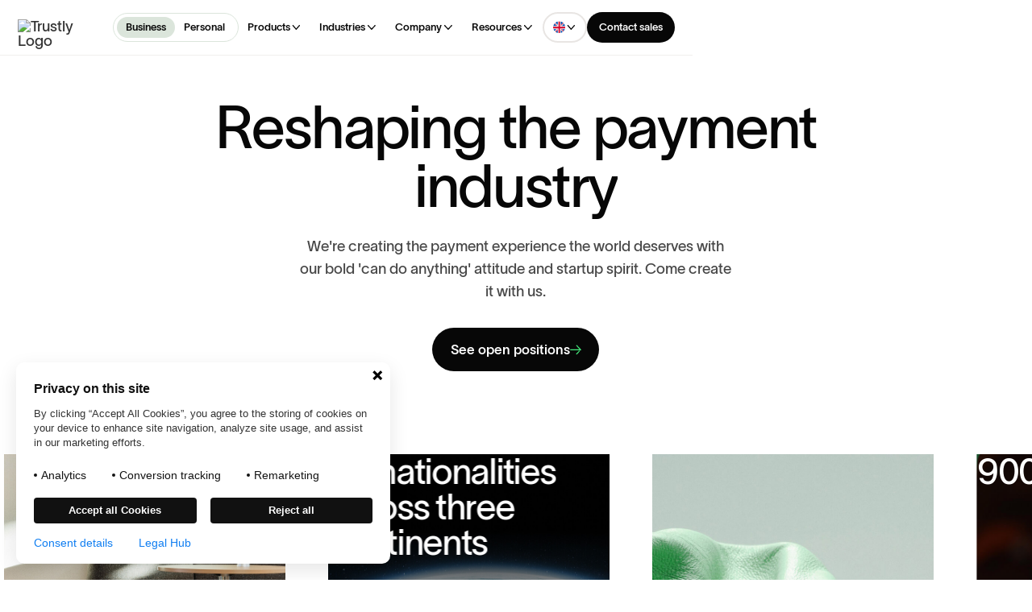

--- FILE ---
content_type: text/html; charset=utf-8
request_url: https://www.trustly.com/careers
body_size: 27815
content:
<!DOCTYPE html><!-- Last Published: Fri Jan 30 2026 15:58:07 GMT+0000 (Coordinated Universal Time) --><html data-wf-domain="webflow-origin-eu.trustly.com" data-wf-page="67e17ab3cad4be28f95dedc6" data-wf-site="6798a4db9ed2b5ffc8c81f32" lang="en"><head><meta charset="utf-8"/><title>Careers at Trustly – Join Our Team</title><link rel="alternate" hrefLang="x-default" href="https://www.trustly.com/careers"/><link rel="alternate" hrefLang="en" href="https://www.trustly.com/careers"/><meta content="Shape the future of payments with Trustly. Explore open roles, our culture, and how we support your growth and impact." name="description"/><meta content="Careers at Trustly – Join Our Team" property="og:title"/><meta content="Shape the future of payments with Trustly. Explore open roles, our culture, and how we support your growth and impact." property="og:description"/><meta content="https://cdn.prod.website-files.com/6798a4db9ed2b5ffc8c81f32/67efd2d42cacfccbc8be80ed_OG%20Image.jpg" property="og:image"/><meta content="Careers at Trustly – Join Our Team" property="twitter:title"/><meta content="Shape the future of payments with Trustly. Explore open roles, our culture, and how we support your growth and impact." property="twitter:description"/><meta content="https://cdn.prod.website-files.com/6798a4db9ed2b5ffc8c81f32/67efd2d42cacfccbc8be80ed_OG%20Image.jpg" property="twitter:image"/><meta property="og:type" content="website"/><meta content="summary_large_image" name="twitter:card"/><meta content="width=device-width, initial-scale=1" name="viewport"/><link href="https://cdn.prod.website-files.com/6798a4db9ed2b5ffc8c81f32/css/trustly-x-flow-ninja.shared.8f4cc8f21.min.css" rel="stylesheet" type="text/css" integrity="sha384-j0zI8hOyXNDWOVd4ciC8kEv1/8YqJEEp6dAysqHuuQS9EG3HPjjF4eBa3G5TLih2" crossorigin="anonymous"/><script type="text/javascript">!function(o,c){var n=c.documentElement,t=" w-mod-";n.className+=t+"js",("ontouchstart"in o||o.DocumentTouch&&c instanceof DocumentTouch)&&(n.className+=t+"touch")}(window,document);</script><link href="https://cdn.prod.website-files.com/6798a4db9ed2b5ffc8c81f32/67efd2bb222ba83e9b645cbc_Favicon%2032x32.jpg" rel="shortcut icon" type="image/x-icon"/><link href="https://cdn.prod.website-files.com/6798a4db9ed2b5ffc8c81f32/67efd59c5dd8a34469ed1f41_Favicon%20256x256.jpg" rel="apple-touch-icon"/><!-- Google tag (gtag.js) -->
<script async src="https://www.googletagmanager.com/gtag/js?id=G-GLBFJ7W96H"></script>
<script>
  window.dataLayer = window.dataLayer || [];
  function gtag(){dataLayer.push(arguments);}
  gtag('js', new Date());
  gtag('config', 'G-GLBFJ7W96H');
</script>

<script>
window.addEventListener('pageshow', function (event) {
  const navType = performance.getEntriesByType("navigation")[0]?.type || performance.navigation.type;

  if (event.persisted || navType === "back_forward" || navType === 2) {
    // If the page was restored from bfcache or navigated via back/forward
    location.reload();
  }
});
</script>
<!-- Project Global CSS Styles -->
<style>
  /* Fixing Font Weight for Browsers */  
  body{
    -webkit-font-smoothing: antialiased;
    -moz-osx-font-smoothing: grayscale;
  }

</style>

<!-- GSAP Global CSS Styles -->
<style>
[text-split] {opacity: 0;}
html.w-editor [text-split] {opacity: 1;}

.word {
	overflow: hidden;
  padding-bottom: 0.1em;
  margin-bottom: -0.1em;
  transform-origin: bottom;
}
</style>

<style>
  .swiper-wrapper {
    transition-timing-function: cubic-bezier(0.25, 1, 0.5, 1); /* Smooth easing */
  }
</style>  

<style>
  .accordion-content {
    transition: height 0.4s cubic-bezier(0.25, 1, 0.5, 1), 
      opacity 0.4s cubic-bezier(0.25, 1, 0.5, 1);
  }

  .accordion-icon {
    transition: background-color 0.4s cubic-bezier(0.25, 1, 0.5, 1);
  }

  .accordion-svg svg {
    transition: color 0.4s cubic-bezier(0.25, 1, 0.5, 1), 
      transform 0.4s cubic-bezier(0.25, 1, 0.5, 1);
  }

  .accordion-image {
    transition: opacity 0.4s cubic-bezier(0.25, 1, 0.5, 1);
  }
  
  .accordion-answer p:last-of-type {
    margin-bottom: 0;
  }
.accordion-answer:has(p:first-of-type + ul) p:first-of-type,
.accordion-answer:has(p:first-of-type + ol) p:first-of-type {
  margin-bottom: 1rem;
}

  @media screen and (max-width: 365px) {
  .product-card {
    aspect-ratio: 1 / 1.25;
  }
}
    @media screen and (max-width: 335px) {
    .b2b-home-product-card{
    aspect-ratio: 1 / 1.2;

    }
}
  

</style>

<style>
  [data-fade-on-load] {
    opacity: 0;
    visibility: hidden;
    transition: opacity 0.8s cubic-bezier(0.22, 0.61, 0.36, 1);
  }
  .w-webflow-badge{
display: none !important;
  }

</style>
<link rel="stylesheet" href="https://cdn.jsdelivr.net/npm/@splidejs/splide@4.1.4/dist/css/splide.min.css">
</head><body><a href="#main-wrapper" class="primary-small-button skip-to-content w-button">Skip to content</a><div data-animation="default" class="navigation navbar w-nav" data-easing2="ease" data-easing="ease" data-collapse="medium" data-w-id="a11dc4f1-ec52-cca7-b798-00ce946d2d03" role="banner" dark="" data-duration="400"><div class="hide w-embed"><style>
  @media (min-width: 992px) and (max-width: 1250px) {
    .nav-dropdown-list-inner {
      grid-area: 1 / 1 / 2 / 13 !important;
    }
    
    .nav-dropdown-holder {
    	grid-column-gap: 0rem !important;
    }
    
    .nav-menu {
    	padding-left: 0.5rem;
    }
    
    .nav-menu-mask {
    	grid-column-gap: 0.5rem;
    }
  }
  
    @media (min-width: 992px){
    .dropdown-link .text-m {
      white-space: nowrap;
    }
  }
  
    @media (min-width: 992px){
    	#contact-sales-nav:hover {
      	background: var(--green-neutral--green-60);
      }
      #contact-sales-nav {
      	transition: background-color 0.25s ease;
      }
    }
</style>

<style>
button:focus-visible,
div:focus-visible,
a:focus-visible,
input:focus-visible,
textarea:focus-visible,
select:focus-visible {
outline: 2px solid black;
outline-offset: 0px;
}
</style></div><div class="hide w-embed"><style>
  .navbar[dark="true"] {
    --color--background: #070b0a;
    --green-neutral--green-20: #DBE5DB;
    --green-neutral--green-50: #e8e5e3;
    --brand--black: #fff;
    --brand--white: #070b0a;
    --color--text: #fff;
    --gray-neutral--gray-50: #e8e5e3;
    --gray-neutral--gray-5: #2e2e2e;   
    --gray-neutral--gray-10: #2e2e2e;  
  }

  .navbar[dark="true"] #nav-bussiness {
    --green-neutral--green-20: #fff;
    --brand--black: #070b0a;
  }

  .navbar[dark="true"] #nav-bussiness-responsive {
    --green-neutral--green-20: #fff;
    --brand--black: #070b0a;
  }

  .navbar[dark="true"] .nav-brand {
    filter: invert(1);
  }

  .navbar[dark="true"] .text-s.w--current {
    --color--text: #070b0a;
  }

  .navbar[dark="true"] #contact-sales-nav {
    --brand--white: #070b0a;
    --green-neutral--green-60: #8c8988;
  }

  .navbar[dark="true"] .arrow-link:hover{
    --gray-neutral--gray-100: #F5F5F5;
  }
</style></div><div class="nav-dropdown-blur"></div><div class="nav-container"><a href="/?r=0" class="nav-brand w-nav-brand"><img loading="lazy" src="https://cdn.prod.website-files.com/6798a4db9ed2b5ffc8c81f32/6798c083768e2842dabed6e3_Group.avif" alt="Trustly Logo
" class="nav-logo"/></a><nav role="navigation" class="nav-menu w-nav-menu"><div class="nav-menu-mask"><div class="nav-switch desktop"><a id="nav-bussiness" href="/?r=0" class="nav-switch-button bg-green-20 w-inline-block"><p class="text-s height-xl weight-500">Business</p></a><a href="/personal" class="nav-switch-button w-inline-block"><p class="text-s height-xl weight-500">Personal</p></a></div><div class="nav-dropdown-holder"><div data-delay="200" data-hover="true" data-dropdown="" data-w-id="a11dc4f1-ec52-cca7-b798-00ce946d2d14" class="nav-dropdown w-dropdown"><div aria-expanded="false" data-dropdown-toggle="" class="nav-dropdown-toggle w-dropdown-toggle"><div class="text-s weight-500">Products</div><div class="nav-dropdown-arrow w-embed"><svg width="100%" height="100%" viewBox="0 0 10 7" fill="none" xmlns="http://www.w3.org/2000/svg" role="none">
<path d="M9.36426 1.5L5.36426 5.5L1.36426 1.5" stroke="currentColor" stroke-width="1.2" stroke-linecap="round" stroke-linejoin="round"/>
</svg></div></div><nav data-dropdown-list="" class="dropdown-list w-dropdown-list"><div class="nav-list-hover-el"></div><div class="container grid nav-container"><div id="w-node-a11dc4f1-ec52-cca7-b798-00ce946d2d1c-946d2d03" class="nav-dropdown-list-inner"><div id="w-node-a11dc4f1-ec52-cca7-b798-00ce946d2d1d-946d2d03" class="nav-dropdown-spacing"></div><div id="w-node-a11dc4f1-ec52-cca7-b798-00ce946d2d1e-946d2d03" class="column nav-name-column"><p class="heading-style-h4 margin-xs text-black">Products</p><p class="text-l height-xl text-grey-50">A trusted suite of Pay by Bank products with global reach.</p></div><div id="w-node-_9584f505-058b-bac3-5878-dccc0a7ab269-946d2d03" class="nav-grid-link"><a href="/products/payment" class="dropdown-link w-inline-block"><div class="flex-horizontal gap-0-25"><div class="text-m">Payment</div><div class="nav-dropdown-link-arrow w-embed"><svg width="100%" height="100%" viewBox="0 0 18 18" fill="none" xmlns="http://www.w3.org/2000/svg">
<g clip-path="url(#clip0_10017_47583)">
<path d="M11.9803 9.90764L8.20117 13.6965L8.9341 14.4313L12.7133 10.6424L11.9803 9.90764Z" fill="currentColor"/>
<path d="M8.93793 4.34497L8.20492 5.07972L11.9842 8.86848H4.03711V9.90753H11.9842L11.9843 9.90759L11.9843 9.90753H13.4499H13.4499L13.9681 9.38801L8.93793 4.34497Z" fill="currentColor"/>
</g>
<defs>
<clipPath id="clip0_10017_47583">
<rect width="9.93104" height="10.0862" fill="currentColor" transform="translate(4.03711 3.99536)"/>
</clipPath>
</defs>
</svg></div></div><p class="text-gray-50 text-s">Direct bank payments  </p></a><a href="/products/data" class="dropdown-link w-inline-block"><div class="flex-horizontal gap-0-25"><div class="text-m">Data Services</div><div class="nav-dropdown-link-arrow w-embed"><svg width="100%" height="100%" viewBox="0 0 18 18" fill="none" xmlns="http://www.w3.org/2000/svg">
<g clip-path="url(#clip0_10017_47583)">
<path d="M11.9803 9.90764L8.20117 13.6965L8.9341 14.4313L12.7133 10.6424L11.9803 9.90764Z" fill="currentColor"/>
<path d="M8.93793 4.34497L8.20492 5.07972L11.9842 8.86848H4.03711V9.90753H11.9842L11.9843 9.90759L11.9843 9.90753H13.4499H13.4499L13.9681 9.38801L8.93793 4.34497Z" fill="currentColor"/>
</g>
<defs>
<clipPath id="clip0_10017_47583">
<rect width="9.93104" height="10.0862" fill="white" transform="translate(4.03711 3.99536)"/>
</clipPath>
</defs>
</svg></div></div><p class="text-gray-50 text-s">Verify, assess and create accounts</p></a><a href="/products/payout" class="dropdown-link w-inline-block"><div class="flex-horizontal gap-0-25"><div class="text-m">Payout</div><div class="nav-dropdown-link-arrow w-embed"><svg width="100%" height="100%" viewBox="0 0 18 18" fill="none" xmlns="http://www.w3.org/2000/svg">
<g clip-path="url(#clip0_10017_47583)">
<path d="M11.9803 9.90764L8.20117 13.6965L8.9341 14.4313L12.7133 10.6424L11.9803 9.90764Z" fill="currentColor"/>
<path d="M8.93793 4.34497L8.20492 5.07972L11.9842 8.86848H4.03711V9.90753H11.9842L11.9843 9.90759L11.9843 9.90753H13.4499H13.4499L13.9681 9.38801L8.93793 4.34497Z" fill="currentColor"/>
</g>
<defs>
<clipPath id="clip0_10017_47583">
<rect width="9.93104" height="10.0862" fill="white" transform="translate(4.03711 3.99536)"/>
</clipPath>
</defs>
</svg></div></div><p class="text-gray-50 text-s">Instant bank-powered withdrawals</p></a><a href="/products/recurring" class="dropdown-link w-inline-block"><div class="flex-horizontal gap-0-25"><div class="text-m">Recurring Payments</div><div class="nav-dropdown-link-arrow w-embed"><svg width="100%" height="100%" viewBox="0 0 18 18" fill="none" xmlns="http://www.w3.org/2000/svg">
<g clip-path="url(#clip0_10017_47583)">
<path d="M11.9803 9.90764L8.20117 13.6965L8.9341 14.4313L12.7133 10.6424L11.9803 9.90764Z" fill="currentColor"/>
<path d="M8.93793 4.34497L8.20492 5.07972L11.9842 8.86848H4.03711V9.90753H11.9842L11.9843 9.90759L11.9843 9.90753H13.4499H13.4499L13.9681 9.38801L8.93793 4.34497Z" fill="currentColor"/>
</g>
<defs>
<clipPath id="clip0_10017_47583">
<rect width="9.93104" height="10.0862" fill="white" transform="translate(4.03711 3.99536)"/>
</clipPath>
</defs>
</svg></div></div><p class="text-gray-50 text-s">Automate setup and billing</p></a><a href="/products/deposit" class="dropdown-link w-inline-block"><div class="flex-horizontal gap-0-25"><div class="text-m">Deposit</div><div class="nav-dropdown-link-arrow w-embed"><svg width="100%" height="100%" viewBox="0 0 18 18" fill="none" xmlns="http://www.w3.org/2000/svg">
<g clip-path="url(#clip0_10017_47583)">
<path d="M11.9803 9.90764L8.20117 13.6965L8.9341 14.4313L12.7133 10.6424L11.9803 9.90764Z" fill="currentColor"/>
<path d="M8.93793 4.34497L8.20492 5.07972L11.9842 8.86848H4.03711V9.90753H11.9842L11.9843 9.90759L11.9843 9.90753H13.4499H13.4499L13.9681 9.38801L8.93793 4.34497Z" fill="currentColor"/>
</g>
<defs>
<clipPath id="clip0_10017_47583">
<rect width="9.93104" height="10.0862" fill="white" transform="translate(4.03711 3.99536)"/>
</clipPath>
</defs>
</svg></div></div><p class="text-gray-50 text-s">Instant bank transfers</p></a><a href="/azura" class="dropdown-link w-inline-block"><div class="flex-horizontal gap-0-25"><div class="text-m">Trustly Azura</div><div class="nav-dropdown-link-arrow w-embed"><svg width="100%" height="100%" viewBox="0 0 18 18" fill="none" xmlns="http://www.w3.org/2000/svg">
<g clip-path="url(#clip0_10017_47583)">
<path d="M11.9803 9.90764L8.20117 13.6965L8.9341 14.4313L12.7133 10.6424L11.9803 9.90764Z" fill="currentColor"/>
<path d="M8.93793 4.34497L8.20492 5.07972L11.9842 8.86848H4.03711V9.90753H11.9842L11.9843 9.90759L11.9843 9.90753H13.4499H13.4499L13.9681 9.38801L8.93793 4.34497Z" fill="currentColor"/>
</g>
<defs>
<clipPath id="clip0_10017_47583">
<rect width="9.93104" height="10.0862" fill="white" transform="translate(4.03711 3.99536)"/>
</clipPath>
</defs>
</svg></div></div><p class="text-gray-50 text-s">The power behind every product</p></a></div><a id="w-node-a11dc4f1-ec52-cca7-b798-00ce946d2d4f-946d2d03" href="/blog/pay-by-bank-payments-why-theyre-key-to-your-business-growth-in-2025" class="nav-blog-card w-inline-block"><div class="nav-product-blog-card-image"><img loading="lazy" src="https://cdn.prod.website-files.com/6798a4db9ed2b5ffc8c81f32/6808d0f80080e223306b549b_680773aaf52431221f28e40f_68024ca279e125a1cad81963_hero-blog-organic-interior-ls.webp" alt="" class="cover-image"/><div class="relative"><div class="circle-arrow-small-button-wrapper"><div class="circle-arrow-button"><div class="circle-arrow-button-text-wrapper"><div class="text-xs">Read More</div></div><div class="circle-arrow-small-svg w-embed"><svg width="40" height="40" viewBox="0 0 40 40" fill="none" xmlns="http://www.w3.org/2000/svg" role="none">
<rect width="100%" height="100%" rx="20" fill="transparent"/>
<g clip-path="url(#clip0_10219_3999)">
<path d="M24.5888 16.7769L24.6016 26.6953L26.5251 26.6977L26.5124 16.7793L24.5888 16.7769Z" fill="currentColor"/>
<path d="M13.3057 13.4795L13.3079 15.4031L23.2263 15.4155L12.8112 25.8307L14.1729 27.1924L24.5881 16.7773L24.5882 16.7773L24.5883 16.7771L26.509 14.8564L26.509 14.8563L26.5073 13.4963L13.3057 13.4795Z" fill="currentColor"/>
</g>
<defs>
<clipPath id="clip0_10219_3999">
<rect width="18.4064" height="18.694" fill="white" transform="translate(6.88281 19.8984) rotate(-45)"/>
</clipPath>
</defs>
</svg></div></div></div></div></div><div class="column"><p class="text-m margin-xs">Pay by Bank payments: why they’re key to your business growth in 2025</p><div class="flex-horizontal gap-0-75 hide"><p class="blog-categry-pill">Article</p><p class="blog-categry-pill">Open Banking</p></div></div></a><div id="w-node-a11dc4f1-ec52-cca7-b798-00ce946d2d5e-946d2d03" class="nav-dropdown-spacing"></div></div></div><div class="hide w-embed"><style>
  @media (min-width: 992px) and (max-width: 1250px) {
    .nav-dropdown-list-inner {
      grid-area: 1 / 1 / 2 / 13 !important;
    }
  }
</style></div></nav></div><div data-delay="200" data-hover="true" data-w-id="a11dc4f1-ec52-cca7-b798-00ce946d2d60" class="nav-dropdown w-dropdown"><div class="nav-dropdown-toggle w-dropdown-toggle"><div class="text-s weight-500">Industries</div><div class="nav-dropdown-arrow w-embed"><svg width="100%" height="100%" viewBox="0 0 10 7" fill="none" xmlns="http://www.w3.org/2000/svg" role="none">
<path d="M9.36426 1.5L5.36426 5.5L1.36426 1.5" stroke="currentColor" stroke-width="1.2" stroke-linecap="round" stroke-linejoin="round"/>
</svg></div></div><nav class="dropdown-list w-dropdown-list"><div class="nav-list-hover-el"></div><div class="container grid nav-container"><div id="w-node-a11dc4f1-ec52-cca7-b798-00ce946d2d68-946d2d03" class="nav-dropdown-list-inner"><div class="column nav-name-column"><p class="heading-style-h4 margin-xs text-black">Industries</p><p class="text-l height-xl text-grey-50">Pay by Bank solutions built for business growth. </p></div><div id="w-node-c0daf45c-9849-8fa1-faac-f52a17ceaa8d-946d2d03" class="nav-grid-link"><a href="/verticals/travel" class="dropdown-link w-inline-block"><div class="flex-horizontal gap-0-25"><div class="text-m">Travel</div><div class="nav-dropdown-link-arrow w-embed"><svg width="100%" height="100%" viewBox="0 0 18 18" fill="none" xmlns="http://www.w3.org/2000/svg">
<g clip-path="url(#clip0_10017_47583)">
<path d="M11.9803 9.90764L8.20117 13.6965L8.9341 14.4313L12.7133 10.6424L11.9803 9.90764Z" fill="currentColor"/>
<path d="M8.93793 4.34497L8.20492 5.07972L11.9842 8.86848H4.03711V9.90753H11.9842L11.9843 9.90759L11.9843 9.90753H13.4499H13.4499L13.9681 9.38801L8.93793 4.34497Z" fill="currentColor"/>
</g>
<defs>
<clipPath id="clip0_10017_47583">
<rect width="9.93104" height="10.0862" fill="white" transform="translate(4.03711 3.99536)"/>
</clipPath>
</defs>
</svg></div></div><p class="text-gray-50 text-s">Large transactions with small fees</p></a><a href="/verticals/utilities" class="dropdown-link w-inline-block"><div class="flex-horizontal gap-0-25"><div class="text-m">Utilities</div><div class="nav-dropdown-link-arrow w-embed"><svg width="100%" height="100%" viewBox="0 0 18 18" fill="none" xmlns="http://www.w3.org/2000/svg">
<g clip-path="url(#clip0_10017_47583)">
<path d="M11.9803 9.90764L8.20117 13.6965L8.9341 14.4313L12.7133 10.6424L11.9803 9.90764Z" fill="currentColor"/>
<path d="M8.93793 4.34497L8.20492 5.07972L11.9842 8.86848H4.03711V9.90753H11.9842L11.9843 9.90759L11.9843 9.90753H13.4499H13.4499L13.9681 9.38801L8.93793 4.34497Z" fill="currentColor"/>
</g>
<defs>
<clipPath id="clip0_10017_47583">
<rect width="9.93104" height="10.0862" fill="white" transform="translate(4.03711 3.99536)"/>
</clipPath>
</defs>
</svg></div></div><p class="text-gray-50 text-s">Smart verification, quick onboarding</p></a><a href="/verticals/ecommerce" class="dropdown-link w-inline-block"><div class="flex-horizontal gap-0-25"><div class="text-m">E-Commerce</div><div class="nav-dropdown-link-arrow w-embed"><svg width="100%" height="100%" viewBox="0 0 18 18" fill="none" xmlns="http://www.w3.org/2000/svg">
<g clip-path="url(#clip0_10017_47583)">
<path d="M11.9803 9.90764L8.20117 13.6965L8.9341 14.4313L12.7133 10.6424L11.9803 9.90764Z" fill="currentColor"/>
<path d="M8.93793 4.34497L8.20492 5.07972L11.9842 8.86848H4.03711V9.90753H11.9842L11.9843 9.90759L11.9843 9.90753H13.4499H13.4499L13.9681 9.38801L8.93793 4.34497Z" fill="currentColor"/>
</g>
<defs>
<clipPath id="clip0_10017_47583">
<rect width="9.93104" height="10.0862" fill="white" transform="translate(4.03711 3.99536)"/>
</clipPath>
</defs>
</svg></div></div><p class="text-gray-50 text-s">Fast checkouts, high conversions</p></a><a href="/verticals/financial-services" class="dropdown-link w-inline-block"><div class="flex-horizontal gap-0-25"><div class="text-m">Financial Services</div><div class="nav-dropdown-link-arrow w-embed"><svg width="100%" height="100%" viewBox="0 0 18 18" fill="none" xmlns="http://www.w3.org/2000/svg">
<g clip-path="url(#clip0_10017_47583)">
<path d="M11.9803 9.90764L8.20117 13.6965L8.9341 14.4313L12.7133 10.6424L11.9803 9.90764Z" fill="currentColor"/>
<path d="M8.93793 4.34497L8.20492 5.07972L11.9842 8.86848H4.03711V9.90753H11.9842L11.9843 9.90759L11.9843 9.90753H13.4499H13.4499L13.9681 9.38801L8.93793 4.34497Z" fill="currentColor"/>
</g>
<defs>
<clipPath id="clip0_10017_47583">
<rect width="9.93104" height="10.0862" fill="white" transform="translate(4.03711 3.99536)"/>
</clipPath>
</defs>
</svg></div></div><p class="text-gray-50 text-s">Modern UX without friction</p></a><a href="/verticals/subscription-services" class="dropdown-link w-inline-block"><div class="flex-horizontal gap-0-25"><div class="text-m">Subscription Services</div><div class="nav-dropdown-link-arrow w-embed"><svg width="100%" height="100%" viewBox="0 0 18 18" fill="none" xmlns="http://www.w3.org/2000/svg">
<g clip-path="url(#clip0_10017_47583)">
<path d="M11.9803 9.90764L8.20117 13.6965L8.9341 14.4313L12.7133 10.6424L11.9803 9.90764Z" fill="currentColor"/>
<path d="M8.93793 4.34497L8.20492 5.07972L11.9842 8.86848H4.03711V9.90753H11.9842L11.9843 9.90759L11.9843 9.90753H13.4499H13.4499L13.9681 9.38801L8.93793 4.34497Z" fill="currentColor"/>
</g>
<defs>
<clipPath id="clip0_10017_47583">
<rect width="9.93104" height="10.0862" fill="white" transform="translate(4.03711 3.99536)"/>
</clipPath>
</defs>
</svg></div></div><p class="text-gray-50 text-s">Say goodbye to failed payments </p></a><a href="/verticals/gaming" class="dropdown-link w-inline-block"><div class="flex-horizontal gap-0-25"><div class="text-m">Gaming</div><div class="nav-dropdown-link-arrow w-embed"><svg width="100%" height="100%" viewBox="0 0 18 18" fill="none" xmlns="http://www.w3.org/2000/svg">
<g clip-path="url(#clip0_10017_47583)">
<path d="M11.9803 9.90764L8.20117 13.6965L8.9341 14.4313L12.7133 10.6424L11.9803 9.90764Z" fill="currentColor"/>
<path d="M8.93793 4.34497L8.20492 5.07972L11.9842 8.86848H4.03711V9.90753H11.9842L11.9843 9.90759L11.9843 9.90753H13.4499H13.4499L13.9681 9.38801L8.93793 4.34497Z" fill="currentColor"/>
</g>
<defs>
<clipPath id="clip0_10017_47583">
<rect width="9.93104" height="10.0862" fill="white" transform="translate(4.03711 3.99536)"/>
</clipPath>
</defs>
</svg></div></div><p class="text-gray-50 text-s">Scale your player base in Europe</p></a><a href="/verticals/public-sector" class="dropdown-link w-inline-block"><div class="flex-horizontal gap-0-25"><div class="text-m">Public Sector</div><div class="nav-dropdown-link-arrow w-embed"><svg width="100%" height="100%" viewBox="0 0 18 18" fill="none" xmlns="http://www.w3.org/2000/svg">
<g clip-path="url(#clip0_10017_47583)">
<path d="M11.9803 9.90764L8.20117 13.6965L8.9341 14.4313L12.7133 10.6424L11.9803 9.90764Z" fill="currentColor"/>
<path d="M8.93793 4.34497L8.20492 5.07972L11.9842 8.86848H4.03711V9.90753H11.9842L11.9843 9.90759L11.9843 9.90753H13.4499H13.4499L13.9681 9.38801L8.93793 4.34497Z" fill="currentColor"/>
</g>
<defs>
<clipPath id="clip0_10017_47583">
<rect width="9.93104" height="10.0862" fill="white" transform="translate(4.03711 3.99536)"/>
</clipPath>
</defs>
</svg></div></div><p class="text-gray-50 text-s">Prevent fraud and reduce costs</p></a></div><a href="/press/uk-travel-spending-via-open-banking-jumps-230-in-2025-so-far" class="nav-blog-card w-inline-block"><div class="nav-product-blog-card-image"><img sizes="100vw" srcset="https://cdn.prod.website-files.com/6798a4db9ed2b5ffc8c81f32/6808d144e45bcaceac789484_680777a4b9ed6dbe6e88cafb_6802376676c7780c20bd0dec_uk_travel_ress_release_web_1250x750-1-p-500.webp 500w, https://cdn.prod.website-files.com/6798a4db9ed2b5ffc8c81f32/6808d144e45bcaceac789484_680777a4b9ed6dbe6e88cafb_6802376676c7780c20bd0dec_uk_travel_ress_release_web_1250x750-1-p-800.webp 800w, https://cdn.prod.website-files.com/6798a4db9ed2b5ffc8c81f32/6808d144e45bcaceac789484_680777a4b9ed6dbe6e88cafb_6802376676c7780c20bd0dec_uk_travel_ress_release_web_1250x750-1-p-1080.webp 1080w, https://cdn.prod.website-files.com/6798a4db9ed2b5ffc8c81f32/6808d144e45bcaceac789484_680777a4b9ed6dbe6e88cafb_6802376676c7780c20bd0dec_uk_travel_ress_release_web_1250x750-1.webp 1250w" alt="Turstly Logo" src="https://cdn.prod.website-files.com/6798a4db9ed2b5ffc8c81f32/6808d144e45bcaceac789484_680777a4b9ed6dbe6e88cafb_6802376676c7780c20bd0dec_uk_travel_ress_release_web_1250x750-1.webp" loading="lazy" class="cover-image"/><div class="relative"><div class="circle-arrow-small-button-wrapper"><div class="circle-arrow-button"><div class="circle-arrow-button-text-wrapper"><div class="text-xs">Read More</div></div><div class="circle-arrow-small-svg w-embed"><svg width="40" height="40" viewBox="0 0 40 40" fill="none" xmlns="http://www.w3.org/2000/svg" role="none">
<rect width="100%" height="100%" rx="20" fill="transparent"/>
<g clip-path="url(#clip0_10219_3999)">
<path d="M24.5888 16.7769L24.6016 26.6953L26.5251 26.6977L26.5124 16.7793L24.5888 16.7769Z" fill="currentColor"/>
<path d="M13.3057 13.4795L13.3079 15.4031L23.2263 15.4155L12.8112 25.8307L14.1729 27.1924L24.5881 16.7773L24.5882 16.7773L24.5883 16.7771L26.509 14.8564L26.509 14.8563L26.5073 13.4963L13.3057 13.4795Z" fill="currentColor"/>
</g>
<defs>
<clipPath id="clip0_10219_3999">
<rect width="18.4064" height="18.694" fill="white" transform="translate(6.88281 19.8984) rotate(-45)"/>
</clipPath>
</defs>
</svg></div></div></div></div></div><div class="column"><p class="text-m margin-xs">UK travel spending via Open Banking jumps 230% in 2025 so far</p><div class="flex-horizontal gap-0-75 hide"><p class="blog-categry-pill">Article</p><p class="blog-categry-pill">Financial Services</p></div></div></a></div></div><div class="hide w-embed"><style>
  @media (min-width: 992px) and (max-width: 1250px) {
    .nav-dropdown-list-inner {
      grid-area: 1 / 1 / 2 / 13 !important;
    }
  }
</style></div></nav></div><div data-delay="200" data-hover="true" data-w-id="a11dc4f1-ec52-cca7-b798-00ce946d2d9c" class="nav-dropdown w-dropdown"><div class="nav-dropdown-toggle w-dropdown-toggle"><div class="text-s weight-500">Company</div><div class="nav-dropdown-arrow w-embed"><svg width="100%" height="100%" viewBox="0 0 10 7" fill="none" xmlns="http://www.w3.org/2000/svg" role="none">
<path d="M9.36426 1.5L5.36426 5.5L1.36426 1.5" stroke="currentColor" stroke-width="1.2" stroke-linecap="round" stroke-linejoin="round"/>
</svg></div></div><nav class="dropdown-list w-dropdown-list"><div class="nav-list-hover-el"></div><div class="container grid nav-container"><div id="w-node-a11dc4f1-ec52-cca7-b798-00ce946d2da4-946d2d03" class="nav-dropdown-list-inner"><div class="column nav-name-column"><p class="heading-style-h4 margin-xs text-black">Company</p><p class="text-l height-xl text-grey-50">Providing the payments experience the world deserves.</p></div><div id="w-node-dbc3c040-18a4-93c0-6b9a-2c96fc5ae322-946d2d03" class="nav-grid-link"><a href="/what-is-trustly" class="dropdown-link w-inline-block"><div class="flex-horizontal gap-0-25"><div class="text-m">About Trustly</div><div class="nav-dropdown-link-arrow w-embed"><svg width="100%" height="100%" viewBox="0 0 18 18" fill="none" xmlns="http://www.w3.org/2000/svg">
<g clip-path="url(#clip0_10017_47583)">
<path d="M11.9803 9.90764L8.20117 13.6965L8.9341 14.4313L12.7133 10.6424L11.9803 9.90764Z" fill="currentColor"/>
<path d="M8.93793 4.34497L8.20492 5.07972L11.9842 8.86848H4.03711V9.90753H11.9842L11.9843 9.90759L11.9843 9.90753H13.4499H13.4499L13.9681 9.38801L8.93793 4.34497Z" fill="currentColor"/>
</g>
<defs>
<clipPath id="clip0_10017_47583">
<rect width="9.93104" height="10.0862" fill="white" transform="translate(4.03711 3.99536)"/>
</clipPath>
</defs>
</svg></div></div><p class="text-gray-50 text-s">Stories, staff and press</p></a><a href="/security" class="dropdown-link w-inline-block"><div class="flex-horizontal gap-0-25"><div class="text-m">Security &amp; Compliance</div><div class="nav-dropdown-link-arrow w-embed"><svg width="100%" height="100%" viewBox="0 0 18 18" fill="none" xmlns="http://www.w3.org/2000/svg">
<g clip-path="url(#clip0_10017_47583)">
<path d="M11.9803 9.90764L8.20117 13.6965L8.9341 14.4313L12.7133 10.6424L11.9803 9.90764Z" fill="currentColor"/>
<path d="M8.93793 4.34497L8.20492 5.07972L11.9842 8.86848H4.03711V9.90753H11.9842L11.9843 9.90759L11.9843 9.90753H13.4499H13.4499L13.9681 9.38801L8.93793 4.34497Z" fill="currentColor"/>
</g>
<defs>
<clipPath id="clip0_10017_47583">
<rect width="9.93104" height="10.0862" fill="white" transform="translate(4.03711 3.99536)"/>
</clipPath>
</defs>
</svg></div></div><p class="text-gray-50 text-s">Enterprise-grade protection</p></a><a href="/sustainability" class="dropdown-link w-inline-block"><div class="flex-horizontal gap-0-25"><div class="text-m">Sustainability</div><div class="nav-dropdown-link-arrow w-embed"><svg width="100%" height="100%" viewBox="0 0 18 18" fill="none" xmlns="http://www.w3.org/2000/svg">
<g clip-path="url(#clip0_10017_47583)">
<path d="M11.9803 9.90764L8.20117 13.6965L8.9341 14.4313L12.7133 10.6424L11.9803 9.90764Z" fill="currentColor"/>
<path d="M8.93793 4.34497L8.20492 5.07972L11.9842 8.86848H4.03711V9.90753H11.9842L11.9843 9.90759L11.9843 9.90753H13.4499H13.4499L13.9681 9.38801L8.93793 4.34497Z" fill="currentColor"/>
</g>
<defs>
<clipPath id="clip0_10017_47583">
<rect width="9.93104" height="10.0862" fill="white" transform="translate(4.03711 3.99536)"/>
</clipPath>
</defs>
</svg></div></div><p class="text-gray-50 text-s">Building a sustainable ecosystem</p></a><a href="/careers" aria-current="page" class="dropdown-link w-inline-block w--current"><div class="flex-horizontal gap-0-25"><div class="text-m">Careers</div><div class="nav-dropdown-link-arrow w-embed"><svg width="100%" height="100%" viewBox="0 0 18 18" fill="none" xmlns="http://www.w3.org/2000/svg">
<g clip-path="url(#clip0_10017_47583)">
<path d="M11.9803 9.90764L8.20117 13.6965L8.9341 14.4313L12.7133 10.6424L11.9803 9.90764Z" fill="currentColor"/>
<path d="M8.93793 4.34497L8.20492 5.07972L11.9842 8.86848H4.03711V9.90753H11.9842L11.9843 9.90759L11.9843 9.90753H13.4499H13.4499L13.9681 9.38801L8.93793 4.34497Z" fill="currentColor"/>
</g>
<defs>
<clipPath id="clip0_10017_47583">
<rect width="9.93104" height="10.0862" fill="white" transform="translate(4.03711 3.99536)"/>
</clipPath>
</defs>
</svg></div></div><p class="text-gray-50 text-s">Where everyone has impact</p></a><a href="/blog#press" class="dropdown-link w-inline-block"><div class="flex-horizontal gap-0-25"><div class="text-m">Press</div><div class="nav-dropdown-link-arrow w-embed"><svg width="100%" height="100%" viewBox="0 0 18 18" fill="none" xmlns="http://www.w3.org/2000/svg">
<g clip-path="url(#clip0_10017_47583)">
<path d="M11.9803 9.90764L8.20117 13.6965L8.9341 14.4313L12.7133 10.6424L11.9803 9.90764Z" fill="currentColor"/>
<path d="M8.93793 4.34497L8.20492 5.07972L11.9842 8.86848H4.03711V9.90753H11.9842L11.9843 9.90759L11.9843 9.90753H13.4499H13.4499L13.9681 9.38801L8.93793 4.34497Z" fill="currentColor"/>
</g>
<defs>
<clipPath id="clip0_10017_47583">
<rect width="9.93104" height="10.0862" fill="white" transform="translate(4.03711 3.99536)"/>
</clipPath>
</defs>
</svg></div></div><p class="text-gray-50 text-s">Latest news and contact info</p></a><a href="/investors" class="dropdown-link w-inline-block"><div class="flex-horizontal gap-0-25"><div class="text-m">Investor relations</div><div class="nav-dropdown-link-arrow w-embed"><svg width="100%" height="100%" viewBox="0 0 18 18" fill="none" xmlns="http://www.w3.org/2000/svg">
<g clip-path="url(#clip0_10017_47583)">
<path d="M11.9803 9.90764L8.20117 13.6965L8.9341 14.4313L12.7133 10.6424L11.9803 9.90764Z" fill="currentColor"/>
<path d="M8.93793 4.34497L8.20492 5.07972L11.9842 8.86848H4.03711V9.90753H11.9842L11.9843 9.90759L11.9843 9.90753H13.4499H13.4499L13.9681 9.38801L8.93793 4.34497Z" fill="currentColor"/>
</g>
<defs>
<clipPath id="clip0_10017_47583">
<rect width="9.93104" height="10.0862" fill="white" transform="translate(4.03711 3.99536)"/>
</clipPath>
</defs>
</svg></div></div><p class="text-gray-50 text-s">Financial updates, and key business insights</p></a></div><a href="/press/trustly-to-process-usd100-billion-annually-leading-the-pay-by-bank-surge" class="nav-blog-card w-inline-block"><div class="nav-company-card"><img sizes="100vw" srcset="https://cdn.prod.website-files.com/6798a4db9ed2b5ffc8c81f32/6808d180033bb4ce0425df6c_680777a2eb67b22cec2a5a89_68023dc20d6b55c7a8a713ce_trustly_header_1250x750-min-p-500.webp 500w, https://cdn.prod.website-files.com/6798a4db9ed2b5ffc8c81f32/6808d180033bb4ce0425df6c_680777a2eb67b22cec2a5a89_68023dc20d6b55c7a8a713ce_trustly_header_1250x750-min-p-800.webp 800w, https://cdn.prod.website-files.com/6798a4db9ed2b5ffc8c81f32/6808d180033bb4ce0425df6c_680777a2eb67b22cec2a5a89_68023dc20d6b55c7a8a713ce_trustly_header_1250x750-min-p-1080.webp 1080w, https://cdn.prod.website-files.com/6798a4db9ed2b5ffc8c81f32/6808d180033bb4ce0425df6c_680777a2eb67b22cec2a5a89_68023dc20d6b55c7a8a713ce_trustly_header_1250x750-min-p-1600.webp 1600w, https://cdn.prod.website-files.com/6798a4db9ed2b5ffc8c81f32/6808d180033bb4ce0425df6c_680777a2eb67b22cec2a5a89_68023dc20d6b55c7a8a713ce_trustly_header_1250x750-min-p-2000.webp 2000w, https://cdn.prod.website-files.com/6798a4db9ed2b5ffc8c81f32/6808d180033bb4ce0425df6c_680777a2eb67b22cec2a5a89_68023dc20d6b55c7a8a713ce_trustly_header_1250x750-min.webp 2500w" alt="Trustly Logo " src="https://cdn.prod.website-files.com/6798a4db9ed2b5ffc8c81f32/6808d180033bb4ce0425df6c_680777a2eb67b22cec2a5a89_68023dc20d6b55c7a8a713ce_trustly_header_1250x750-min.webp" loading="lazy" class="cover-image"/><div class="relative"><div class="circle-arrow-small-button-wrapper"><div class="circle-arrow-button"><div class="circle-arrow-button-text-wrapper"><div class="text-xs">Read More</div></div><div class="circle-arrow-small-svg w-embed"><svg width="40" height="40" viewBox="0 0 40 40" fill="none" xmlns="http://www.w3.org/2000/svg" role="none">
<rect width="100%" height="100%" rx="20" fill="transparent"/>
<g clip-path="url(#clip0_10219_3999)">
<path d="M24.5888 16.7769L24.6016 26.6953L26.5251 26.6977L26.5124 16.7793L24.5888 16.7769Z" fill="currentColor"/>
<path d="M13.3057 13.4795L13.3079 15.4031L23.2263 15.4155L12.8112 25.8307L14.1729 27.1924L24.5881 16.7773L24.5882 16.7773L24.5883 16.7771L26.509 14.8564L26.509 14.8563L26.5073 13.4963L13.3057 13.4795Z" fill="currentColor"/>
</g>
<defs>
<clipPath id="clip0_10219_3999">
<rect width="18.4064" height="18.694" fill="white" transform="translate(6.88281 19.8984) rotate(-45)"/>
</clipPath>
</defs>
</svg></div></div></div></div></div><div class="column"><p class="text-m margin-xs">Trustly to Process $100 Billion Annually, Leading the Pay by Bank Surge</p></div></a></div></div><div class="hide w-embed"><style>
  @media (min-width: 992px) and (max-width: 1250px) {
    .nav-dropdown-list-inner {
      grid-area: 1 / 1 / 2 / 13 !important;
    }
  }
</style></div></nav></div><div data-delay="200" data-hover="true" data-w-id="a11dc4f1-ec52-cca7-b798-00ce946d2dd3" class="nav-dropdown w-dropdown"><div class="nav-dropdown-toggle w-dropdown-toggle"><div class="text-s weight-500">Resources</div><div class="nav-dropdown-arrow w-embed"><svg width="100%" height="100%" viewBox="0 0 10 7" fill="none" xmlns="http://www.w3.org/2000/svg" role="none">
<path d="M9.36426 1.5L5.36426 5.5L1.36426 1.5" stroke="currentColor" stroke-width="1.2" stroke-linecap="round" stroke-linejoin="round"/>
</svg></div></div><nav class="dropdown-list w-dropdown-list"><div class="nav-list-hover-el"></div><div class="container grid nav-container"><div id="w-node-a11dc4f1-ec52-cca7-b798-00ce946d2ddb-946d2d03" class="nav-dropdown-list-inner"><div class="column nav-name-column"><p class="heading-style-h4 margin-xs text-black">Resources</p><p class="text-l height-xl text-grey-50">Dive deeper with articles, docs and guidelines.</p></div><div class="nav-grid-link no-margin"><a id="w-node-a11dc4f1-ec52-cca7-b798-00ce946d2de1-946d2d03" href="/blog" class="dropdown-link nav-blog-link w-inline-block"><div class="flex-horizontal gap-0-25"><div class="text-m">Blog</div><div class="nav-dropdown-link-arrow w-embed"><svg width="100%" height="100%" viewBox="0 0 18 18" fill="none" xmlns="http://www.w3.org/2000/svg">
<g clip-path="url(#clip0_10017_47583)">
<path d="M11.9803 9.90764L8.20117 13.6965L8.9341 14.4313L12.7133 10.6424L11.9803 9.90764Z" fill="currentColor"/>
<path d="M8.93793 4.34497L8.20492 5.07972L11.9842 8.86848H4.03711V9.90753H11.9842L11.9843 9.90759L11.9843 9.90753H13.4499H13.4499L13.9681 9.38801L8.93793 4.34497Z" fill="currentColor"/>
</g>
<defs>
<clipPath id="clip0_10017_47583">
<rect width="9.93104" height="10.0862" fill="white" transform="translate(4.03711 3.99536)"/>
</clipPath>
</defs>
</svg></div></div><p class="text-gray-50 text-s">Latest articles and thought leadership</p></a><a id="w-node-a11dc4f1-ec52-cca7-b798-00ce946d2dff-946d2d03" href="https://docs.trustly.com/brandguidelines" class="dropdown-link nav-blog-link w-inline-block"><div class="flex-horizontal gap-0-25"><div class="text-m">Brand Guidelines</div><div class="nav-dropdown-link-arrow w-embed"><svg width="100%" height="100%" viewBox="0 0 18 18" fill="none" xmlns="http://www.w3.org/2000/svg">
<g clip-path="url(#clip0_10017_47583)">
<path d="M11.9803 9.90764L8.20117 13.6965L8.9341 14.4313L12.7133 10.6424L11.9803 9.90764Z" fill="currentColor"/>
<path d="M8.93793 4.34497L8.20492 5.07972L11.9842 8.86848H4.03711V9.90753H11.9842L11.9843 9.90759L11.9843 9.90753H13.4499H13.4499L13.9681 9.38801L8.93793 4.34497Z" fill="currentColor"/>
</g>
<defs>
<clipPath id="clip0_10017_47583">
<rect width="9.93104" height="10.0862" fill="white" transform="translate(4.03711 3.99536)"/>
</clipPath>
</defs>
</svg></div></div><p class="text-gray-50 text-s">How to use the Trustly brand</p></a></div><div id="w-node-c2d583d3-d360-3ced-3db4-4af4ee0ea835-946d2d03" class="nav-grid-link"><a href="https://docs.trustly.com/" class="dropdown-link w-inline-block"><div class="flex-horizontal gap-0-25"><div class="text-m">Docs</div><div class="nav-dropdown-link-arrow w-embed"><svg width="100%" height="100%" viewBox="0 0 18 18" fill="none" xmlns="http://www.w3.org/2000/svg">
<g clip-path="url(#clip0_10017_47583)">
<path d="M11.9803 9.90764L8.20117 13.6965L8.9341 14.4313L12.7133 10.6424L11.9803 9.90764Z" fill="currentColor"/>
<path d="M8.93793 4.34497L8.20492 5.07972L11.9842 8.86848H4.03711V9.90753H11.9842L11.9843 9.90759L11.9843 9.90753H13.4499H13.4499L13.9681 9.38801L8.93793 4.34497Z" fill="currentColor"/>
</g>
<defs>
<clipPath id="clip0_10017_47583">
<rect width="9.93104" height="10.0862" fill="white" transform="translate(4.03711 3.99536)"/>
</clipPath>
</defs>
</svg></div></div><p class="text-gray-50 text-s">Easy-to-use dev docs</p></a><a href="https://status.trustly.net/" class="dropdown-link w-inline-block"><div class="flex-horizontal gap-0-25"><div class="text-m">Status Page</div><div class="nav-dropdown-link-arrow w-embed"><svg width="100%" height="100%" viewBox="0 0 18 18" fill="none" xmlns="http://www.w3.org/2000/svg">
<g clip-path="url(#clip0_10017_47583)">
<path d="M11.9803 9.90764L8.20117 13.6965L8.9341 14.4313L12.7133 10.6424L11.9803 9.90764Z" fill="currentColor"/>
<path d="M8.93793 4.34497L8.20492 5.07972L11.9842 8.86848H4.03711V9.90753H11.9842L11.9843 9.90759L11.9843 9.90753H13.4499H13.4499L13.9681 9.38801L8.93793 4.34497Z" fill="currentColor"/>
</g>
<defs>
<clipPath id="clip0_10017_47583">
<rect width="9.93104" height="10.0862" fill="white" transform="translate(4.03711 3.99536)"/>
</clipPath>
</defs>
</svg></div></div><p class="text-gray-50 text-s">Check the status of connections</p></a><a href="https://docs.trustly.com/checkoutguidelines" class="dropdown-link w-inline-block"><div class="flex-horizontal gap-0-25"><div class="text-m">Checkout Guidelines</div><div class="nav-dropdown-link-arrow w-embed"><svg width="100%" height="100%" viewBox="0 0 18 18" fill="none" xmlns="http://www.w3.org/2000/svg">
<g clip-path="url(#clip0_10017_47583)">
<path d="M11.9803 9.90764L8.20117 13.6965L8.9341 14.4313L12.7133 10.6424L11.9803 9.90764Z" fill="currentColor"/>
<path d="M8.93793 4.34497L8.20492 5.07972L11.9842 8.86848H4.03711V9.90753H11.9842L11.9843 9.90759L11.9843 9.90753H13.4499H13.4499L13.9681 9.38801L8.93793 4.34497Z" fill="currentColor"/>
</g>
<defs>
<clipPath id="clip0_10017_47583">
<rect width="9.93104" height="10.0862" fill="white" transform="translate(4.03711 3.99536)"/>
</clipPath>
</defs>
</svg></div></div><p class="text-gray-50 text-s">Preview how Trustly appears</p></a><a id="w-node-_6d1b19ab-315f-e589-427b-a7efcfa4c5e9-946d2d03" href="https://cdn.prod.website-files.com/6798a4db9ed2b5ffc8c81f32/68b80c33c45a6083ce30d520_UK_Payment_limits.pdf" target="_blank" class="dropdown-link w-inline-block"><div class="flex-horizontal gap-0-25"><div class="text-m">UK Payment Limits</div><div class="nav-dropdown-link-arrow w-embed"><svg width="100%" height="100%" viewBox="0 0 18 18" fill="none" xmlns="http://www.w3.org/2000/svg">
<g clip-path="url(#clip0_10017_47583)">
<path d="M11.9803 9.90764L8.20117 13.6965L8.9341 14.4313L12.7133 10.6424L11.9803 9.90764Z" fill="currentColor"/>
<path d="M8.93793 4.34497L8.20492 5.07972L11.9842 8.86848H4.03711V9.90753H11.9842L11.9843 9.90759L11.9843 9.90753H13.4499H13.4499L13.9681 9.38801L8.93793 4.34497Z" fill="currentColor"/>
</g>
<defs>
<clipPath id="clip0_10017_47583">
<rect width="9.93104" height="10.0862" fill="white" transform="translate(4.03711 3.99536)"/>
</clipPath>
</defs>
</svg></div></div><p class="text-gray-50 text-s">Check payment limits</p></a></div></div></div></nav></div></div><div class="nav-right-holder"><div data-delay="200" data-hover="true" data-w-id="a11dc4f1-ec52-cca7-b798-00ce946d2e07" class="nav-dropdown language-dropdown w-dropdown"><div class="nav-dropdown-toggle language-toggle w-dropdown-toggle"><img id="nav-language-icon" loading="lazy" alt="Global icon" src="https://cdn.prod.website-files.com/6798a4db9ed2b5ffc8c81f32/679a21672ade88cbe693aa21_Frame%201073715585.svg" class="nav-language-icon"/><div id="nav-language-text" class="text-s hide-on-desktop">Global</div><div class="nav-dropdown-arrow w-embed"><svg width="100%" height="100%" viewBox="0 0 10 7" fill="none" xmlns="http://www.w3.org/2000/svg" role="none">
<path d="M9.36426 1.5L5.36426 5.5L1.36426 1.5" stroke="currentColor" stroke-width="1.2" stroke-linecap="round" stroke-linejoin="round"/>
</svg></div></div><nav class="dropdown-list nav-language-dropdown-list w-dropdown-list"><div class="nav-list-hover-el"></div><div class="hide w-embed"><style>
  @media (min-width: 992px) and (max-width: 1250px) {
    .nav-dropdown-list-inner {
      grid-area: 1 / 1 / 2 / 13 !important;
    }
  }

  #lang-dropdown; {
    overflow-x: hidden; /* Block horizontal scrolling */
    overflow-y: auto;   /* Allow vertical scrolling */
    scrollbar-width: thin; /* Optional: Make vertical scrollbar thinner in Firefox */
    -ms-overflow-style: none; /* Hide vertical scrollbar in old Edge/IE */
  }
  
  #nav-language-list {
  	overflow-x: hidden
  }

  /* Chrome, Safari, new Edge */
  #lang-dropdown;::-webkit-scrollbar {
    display:none ; /* Optional: Make vertical scrollbar thinner */
  }

  .nav-language-inner {
    scrollbar-width: none; /* Firefox */
    -ms-overflow-style: none; /* Internet Explorer and old Edge */
  }

  /* Chrome, Safari, new Edge */
  .nav-language-inner::-webkit-scrollbar {
    display: none;
  }
</style></div><div class="hide w-embed w-script"><script>
  document.addEventListener("DOMContentLoaded", function () {
    const activeLink = document.querySelector('.nav-language-link .text-s.w--current');

    if (activeLink) {
      const parent = activeLink.closest('.nav-language-link');

      // 1. Highlight active language block
      parent.style.backgroundColor = '#F5F5F5';

      // 2. Update global flag icon
      const activeIcon = parent.querySelector('.nav-language-icon');
      const targetIcon = document.getElementById('nav-language-icon');

      if (activeIcon && targetIcon) {
        targetIcon.src = activeIcon.src;
        targetIcon.alt = activeIcon.alt || '';
      }

      // 3. Update global language text
      const targetText = document.getElementById('nav-language-text');
      if (targetText) {
        targetText.textContent = activeLink.textContent.trim();
      }
    }
  });
</script></div><div id="nav-language-list" class="nav-language-list appended w-locales-list"><div id="lang-dropdown" role="list" class="nav-language-inner w-locales-items"><div role="listitem" class="nav-language-link w-locales-item"><img id="nav-language-icon-inner" loading="lazy" alt="UK Icon" src="https://cdn.prod.website-files.com/6798a4db9ed2b5ffc8c81f32/680a14aae669838d40cd499e_GB.svg" class="nav-language-icon"/><a rel="noopener noreferrer" hreflang="en" href="/careers" aria-current="page" class="text-s w--current">UK English</a></div><div role="listitem" class="nav-language-link w-locales-item"><img id="nav-language-icon-inner" loading="lazy" alt="Sweeden Icon" src="https://cdn.prod.website-files.com/6798a4db9ed2b5ffc8c81f32/680a1988b1a0871ca6d2b23a_DE.svg" class="nav-language-icon"/><a rel="noopener noreferrer" hreflang="sv" href="/se" class="text-s">Svenska</a></div><div role="listitem" class="nav-language-link w-locales-item"><img id="nav-language-icon-inner" loading="lazy" alt="Finnish Icon" src="https://cdn.prod.website-files.com/6798a4db9ed2b5ffc8c81f32/680a18eec68e3c47439dda5f_DE.svg" class="nav-language-icon"/><a rel="noopener noreferrer" hreflang="fi" href="/fi" class="text-s">Suomi</a></div><div role="listitem" class="nav-language-link w-locales-item"><img id="nav-language-icon-inner" loading="lazy" alt="Holand Icon" src="https://cdn.prod.website-files.com/6798a4db9ed2b5ffc8c81f32/680a1950ecbf9854c3d7e4da_DE.svg" class="nav-language-icon"/><a rel="noopener noreferrer" hreflang="en-NL" href="/nl" class="text-s">Nederlands</a></div><div role="listitem" class="nav-language-link w-locales-item"><img id="nav-language-icon-inner" loading="lazy" alt="German Icon" src="https://cdn.prod.website-files.com/6798a4db9ed2b5ffc8c81f32/680a190500bf5d1b59d69e09_DE.svg" class="nav-language-icon"/><a rel="noopener noreferrer" hreflang="de" href="/de" class="text-s">Deutsch</a></div><div role="listitem" class="nav-language-link w-locales-item"><img id="nav-language-icon-inner" loading="lazy" alt="French Icon" src="https://cdn.prod.website-files.com/6798a4db9ed2b5ffc8c81f32/680a19a4651edf52fbda2eca_FR.svg" class="nav-language-icon"/><a rel="noopener noreferrer" hreflang="fr-FR" href="/fr" class="text-s">Français</a></div><div role="listitem" class="nav-language-link w-locales-item"><img id="nav-language-icon-inner" loading="lazy" alt="Italian Icon" src="https://cdn.prod.website-files.com/6798a4db9ed2b5ffc8c81f32/680a190faab22095f71d7ed1_DE.svg" class="nav-language-icon"/><a rel="noopener noreferrer" hreflang="it" href="/it" class="text-s">Italiano</a></div><div role="listitem" class="nav-language-link w-locales-item"><img id="nav-language-icon-inner" loading="lazy" alt="Spain Icon" src="https://cdn.prod.website-files.com/6798a4db9ed2b5ffc8c81f32/680a197ee691ea9d5c59a47d_DE.svg" class="nav-language-icon"/><a rel="noopener noreferrer" hreflang="es-ES" href="/es" class="text-s">Español</a></div><div role="listitem" class="nav-language-link w-locales-item"><img id="nav-language-icon-inner" loading="lazy" alt="Dansk Icon" src="https://cdn.prod.website-files.com/6798a4db9ed2b5ffc8c81f32/680a195c890f8dfe8dcb2cf3_DE.svg" class="nav-language-icon"/><a rel="noopener noreferrer" hreflang="no" href="/no" class="text-s">Norsk</a></div><div role="listitem" class="nav-language-link w-locales-item"><img id="nav-language-icon-inner" loading="lazy" alt="Denmark Icon" src="https://cdn.prod.website-files.com/6798a4db9ed2b5ffc8c81f32/680a18d84e7077f1d1a61b8f_DE.svg" class="nav-language-icon"/><a rel="noopener noreferrer" hreflang="da-DK" href="/dk" class="text-s">Dansk</a></div><div role="listitem" class="nav-language-link w-locales-item"><img id="nav-language-icon-inner" loading="lazy" alt="Latvia Icon" src="https://cdn.prod.website-files.com/6798a4db9ed2b5ffc8c81f32/680a1918a5e63348aebb9394_DE.svg" class="nav-language-icon"/><a rel="noopener noreferrer" hreflang="lv" href="/lv" class="text-s">Latviešu</a></div><div role="listitem" class="nav-language-link w-locales-item"><img id="nav-language-icon-inner" loading="lazy" alt="Lithuania Icon" src="https://cdn.prod.website-files.com/6798a4db9ed2b5ffc8c81f32/680a1942c9be7f6cd9aa8abd_DE.svg" class="nav-language-icon"/><a rel="noopener noreferrer" hreflang="lt" href="/lt" class="text-s">Lietuvių</a></div><div role="listitem" class="nav-language-link w-locales-item"><img id="nav-language-icon-inner" loading="lazy" alt="Estonian Icon" src="https://cdn.prod.website-files.com/6798a4db9ed2b5ffc8c81f32/680a18e438a3b80a4a55658c_DE.svg" class="nav-language-icon"/><a rel="noopener noreferrer" hreflang="et" href="/ee" class="text-s">Eesti</a></div></div><div id="append-wrapper" class="nav-language-inner"><div class="nav-language-link"><img src="https://cdn.prod.website-files.com/6798a4db9ed2b5ffc8c81f32/680b652a35df412ded976bac_Help%20icon.svg" loading="lazy" alt="US Icon" class="nav-language-icon"/><a href="https://www.trustly.com/us" class="text-s">US English</a></div><div class="nav-language-link"><img src="https://cdn.prod.website-files.com/6798a4db9ed2b5ffc8c81f32/680a18cc3c8c6add4580eeff_DE.svg" loading="lazy" alt="Canadian Icon" class="nav-language-icon"/><a href="https://www.trustly.com/fr-ca" class="text-s">Français (CA)</a></div><div class="nav-language-link"><img src="https://cdn.prod.website-files.com/6798a4db9ed2b5ffc8c81f32/680a18cc3c8c6add4580eeff_DE.svg" loading="lazy" alt="Canadian Icon" class="nav-language-icon"/><a href="https://www.trustly.com/en-ca" class="text-s">English (CA)</a></div><div class="nav-language-link"><img src="https://cdn.prod.website-files.com/6798a4db9ed2b5ffc8c81f32/680a18bd30bef76b7e3c6853_DE.svg" loading="lazy" alt="Brazil Icon" class="nav-language-icon"/><a href="https://www.trustly.com/br" class="text-s">Português (BR)</a></div><div class="nav-language-link"><img src="https://cdn.prod.website-files.com/6798a4db9ed2b5ffc8c81f32/680b92502e88e537e5591e80_image%201.svg" loading="lazy" alt="Portugal Icon" class="nav-language-icon"/><a href="https://www.trustly.com/pt" class="text-s">Português (PT)</a></div></div></div></nav></div><div class="div-block"><a id="contact-sales-nav" data-w-id="0c0311c4-8029-df8f-f861-e05cf65e3fa8" href="/contact-sales" class="primary-small-button w-inline-block"><div class="text-s weight-500">Contact sales</div></a></div><div class="nav-spacer"></div></div></div></nav><div class="nav-switch tablet-switch"><a id="nav-bussiness-responsive" href="/?r=0" class="nav-switch-button bg-green-20 w-inline-block"><p class="text-s height-xl">Business</p></a><a href="/personal" class="nav-switch-button w-inline-block"><p class="text-s height-xl">Personal</p></a></div><div scroll="both" class="nav-menu-button w-nav-button"><div class="nav-menu-button-wrap"><div class="nav-lines nav-line-1"></div><div class="nav-lines nav-line-2"></div><div class="nav-lines nav-line-3"></div></div></div></div><div class="nav-bg"></div></div><div class="hide w-embed"><style>
  /* Desktop Fluid Style */
  @media screen and (min-width: 2900px) {
    html { font-size: calc(0.625rem + 0.41666666666666663vw); }
    .container { max-width: 2300px; }
  }
  @media screen and (max-width: 2899px) { html { font-size: calc(0.625rem + 0.41666666666666674vw); } }   
  @media screen and (max-width: 1920px) { html { font-size: calc(0.8126951092611863rem + 0.20811654526534862vw); } }
  @media screen and (max-width: 1440px) { html { font-size: calc(0.5872384937238494rem + 0.41841004184100417vw); } }
  @media screen and (max-width: 991px) { html { font-size: 16px; } }
</style></div><div class="nav-height"></div><div id="main-wrapper" class="main-wrapper"><section class="section careers-hero-section"><div class="container grid"><div id="w-node-_4fafdb00-487b-e180-5aff-aa94d568e324-f95dedc6" class="text-center flex-center"><h1 letters-slide-up="" text-split="" class="margin-xl height-xs">Reshaping the payment industry</h1><h2 letters-slide-up="" text-split="" class="text-xl margin-2xl max-width-70 text-gray-60">We&#x27;re creating the payment experience the world deserves with our bold &#x27;can do anything&#x27; attitude and startup spirit. Come create it with us.</h2><a data-w-id="b0457a29-f72c-5998-9364-116e4feee3b2" href="https://jobs.lever.co/trustly/" target="_blank" class="primary-big-button w-inline-block"><div class="text-l weight-500">See open positions</div><div class="button-arrow-holder primary-big-button-holder"><div class="button-arrow _1 w-embed"><svg width="100%" height="100%" viewBox="0 0 16 16" fill="none" xmlns="http://www.w3.org/2000/svg" role="none">
<path d="M12.8304 7.76347L8.55616 12.0377L9.50075 12.9823L14.3654 8.11769L14.0112 7.76347L12.8304 7.76347ZM0.172935 7.1731H15.31L15.983 6.50009L9.50075 0.0178422L8.55616 0.962431L13.4208 5.82706H0.172935L0.172935 7.1731Z" fill="currentColor"/>
</svg></div><div class="button-arrow _2 w-embed"><svg width="100%" height="100%" viewBox="0 0 16 16" fill="none" xmlns="http://www.w3.org/2000/svg" role="none">
<path d="M12.8304 7.76347L8.55616 12.0377L9.50075 12.9823L14.3654 8.11769L14.0112 7.76347L12.8304 7.76347ZM0.172935 7.1731H15.31L15.983 6.50009L9.50075 0.0178422L8.55616 0.962431L13.4208 5.82706H0.172935L0.172935 7.1731Z" fill="currentColor"/>
</svg></div></div></a></div></div></section><section class="section padding-5xl overflow-hidden"><div class="container"><div class="logo-splide-wrapper"><div id="looping-cards" class="splide overflow-visible"><div class="splide__track overflow-visible"><div class="splide__list"><div class="splide__slide about-card-splide"><img src="https://cdn.prod.website-files.com/6798a4db9ed2b5ffc8c81f32/67ee892af9e16892137ad902_image%20(5).jpg" loading="lazy" sizes="(max-width: 820px) 100vw, 820px" srcset="https://cdn.prod.website-files.com/6798a4db9ed2b5ffc8c81f32/67ee892af9e16892137ad902_image%20(5)-p-500.jpg 500w, https://cdn.prod.website-files.com/6798a4db9ed2b5ffc8c81f32/67ee892af9e16892137ad902_image%20(5)-p-800.jpg 800w, https://cdn.prod.website-files.com/6798a4db9ed2b5ffc8c81f32/67ee892af9e16892137ad902_image%20(5).jpg 820w" alt="Couch with table" class="cover-image"/></div><div class="splide__slide about-card-splide"><img src="https://cdn.prod.website-files.com/6798a4db9ed2b5ffc8c81f32/67ee892aba4a12c86ae73496_image.jpg" loading="lazy" sizes="(max-width: 820px) 100vw, 820px" srcset="https://cdn.prod.website-files.com/6798a4db9ed2b5ffc8c81f32/67ee892aba4a12c86ae73496_image-p-500.jpg 500w, https://cdn.prod.website-files.com/6798a4db9ed2b5ffc8c81f32/67ee892aba4a12c86ae73496_image-p-800.jpg 800w, https://cdn.prod.website-files.com/6798a4db9ed2b5ffc8c81f32/67ee892aba4a12c86ae73496_image.jpg 820w" alt="Earth from space" class="cover-image"/><div class="column relative"><p role="heading" class="heading-style-h3">60 nationalities across three continents</p></div></div><div class="splide__slide about-card-splide"><img src="https://cdn.prod.website-files.com/6798a4db9ed2b5ffc8c81f32/67ee893e3018fbd26268832f_image%20(1).jpg" loading="lazy" sizes="(max-width: 820px) 100vw, 820px" srcset="https://cdn.prod.website-files.com/6798a4db9ed2b5ffc8c81f32/67ee893e3018fbd26268832f_image%20(1)-p-500.jpg 500w, https://cdn.prod.website-files.com/6798a4db9ed2b5ffc8c81f32/67ee893e3018fbd26268832f_image%20(1)-p-800.jpg 800w, https://cdn.prod.website-files.com/6798a4db9ed2b5ffc8c81f32/67ee893e3018fbd26268832f_image%20(1).jpg 820w" alt="" class="cover-image"/></div><div class="splide__slide about-card-splide"><img src="https://cdn.prod.website-files.com/6798a4db9ed2b5ffc8c81f32/67e17bfa5f8f8d9de6db8a2e_image%20(3).jpg" loading="lazy" sizes="(max-width: 818px) 100vw, 818px" srcset="https://cdn.prod.website-files.com/6798a4db9ed2b5ffc8c81f32/67e17bfa5f8f8d9de6db8a2e_image%20(3)-p-500.jpg 500w, https://cdn.prod.website-files.com/6798a4db9ed2b5ffc8c81f32/67e17bfa5f8f8d9de6db8a2e_image%20(3)-p-800.jpg 800w, https://cdn.prod.website-files.com/6798a4db9ed2b5ffc8c81f32/67e17bfa5f8f8d9de6db8a2e_image%20(3).jpg 818w" alt="Woman working a phone" class="cover-image"/><div class="column relative"><p role="heading" class="heading-style-h3">900 employees</p></div></div><div class="splide__slide about-card-splide"><img src="https://cdn.prod.website-files.com/6798a4db9ed2b5ffc8c81f32/67ee892a7ef594bdabcb6ba1_image%20(3).jpg" loading="lazy" sizes="(max-width: 820px) 100vw, 820px" srcset="https://cdn.prod.website-files.com/6798a4db9ed2b5ffc8c81f32/67ee892a7ef594bdabcb6ba1_image%20(3)-p-500.jpg 500w, https://cdn.prod.website-files.com/6798a4db9ed2b5ffc8c81f32/67ee892a7ef594bdabcb6ba1_image%20(3)-p-800.jpg 800w, https://cdn.prod.website-files.com/6798a4db9ed2b5ffc8c81f32/67ee892a7ef594bdabcb6ba1_image%20(3).jpg 820w" alt="Office working" class="cover-image"/></div><div class="splide__slide about-card-splide"><img src="https://cdn.prod.website-files.com/6798a4db9ed2b5ffc8c81f32/67ee892afb6a8552e595dfaa_image%20(4).jpg" loading="lazy" sizes="(max-width: 818px) 100vw, 818px" srcset="https://cdn.prod.website-files.com/6798a4db9ed2b5ffc8c81f32/67ee892afb6a8552e595dfaa_image%20(4)-p-500.jpg 500w, https://cdn.prod.website-files.com/6798a4db9ed2b5ffc8c81f32/67ee892afb6a8552e595dfaa_image%20(4)-p-800.jpg 800w, https://cdn.prod.website-files.com/6798a4db9ed2b5ffc8c81f32/67ee892afb6a8552e595dfaa_image%20(4).jpg 818w" alt="City view" class="cover-image"/><div class="column relative"><p role="heading" class="heading-style-h3">900 employees</p></div></div></div></div></div></div></div></section><section class="section padding-5xl"><div class="container grid"><h2 id="text-trigger" text-split="" scrub-each-word="" class="height-xs w-node-d44e8994-ab06-dac4-4cf8-1bbd3a3a0dc8-f95dedc6">We believe in payments built around people. Without middlemen. Without friction. Together, we’re making payments fairer and simpler to drive growth for businesses and remove hassle for consumers.</h2></div></section><section class="section padding-5xl"><div class="hide w-embed"><style>
@media only screen and (max-width: 1150px) and (min-width: 992px)  {
	.careers-image-card.card-3{
  	padding-right: 35%;
  }
}
</style></div><div class="container grid"><div id="w-node-_31b86b67-7344-6042-fffb-f3d2322e01fb-f95dedc6" class="careers-image-card card-1"><img src="https://cdn.prod.website-files.com/6798a4db9ed2b5ffc8c81f32/67ee892afe7369837049eccb_image%20(6).jpg" loading="lazy" alt="Team working together on PC" class="cover-image"/><div class="column relative"><h2 class="heading-style-h5 margin-xl text-black">Creating the conditions to thrive</h2><p class="text-gray-60">We’re committed to offering you the right environment in which you can thrive. From professional leadership and varied training to beautiful well-equipped offices, endless snacks and productivity tools.</p></div></div><div id="w-node-_8c1e4a44-e70c-6b4b-1960-a81fc2a7caf5-f95dedc6" class="careers-image-card card-2"><img src="https://cdn.prod.website-files.com/6798a4db9ed2b5ffc8c81f32/67ee892aef69f3da6e9dddab_image%20(7).jpg" loading="lazy" alt="Mobile phone" class="cover-image"/><div class="column relative"><h3 class="heading-style-h5 text-black margin-m">The circle of Trustly</h3><p class="text-gray-60 margin-m">We&#x27;re a group of people that share a vision of reshaping the payments industry—and have a lot of fun doing it.</p><p class="text-gray-60">Whether you’re in tech, finance, people or any of our other departments—we move fast, challenge each other and celebrate wins together.</p></div></div><div id="w-node-ba8fb660-92ef-3889-a934-e5a0bdf557c7-f95dedc6" class="careers-image-card big-card"><div class="careers-card-3-column"><div class="column"><p role="heading" class="heading-style-h3 margin-m">“The ‘own it and fix it’ mindset that we have as a company allows everyone to make an impact.”</p></div><div class="careers-card-3-author-wrap"><img src="https://cdn.prod.website-files.com/6798a4db9ed2b5ffc8c81f32/67e181cf0641b6f4ab0497c9_image%20(1).png" loading="lazy" alt="Trusty team" class="careers-card-3-author-image"/><div class="w-embed"><p class="text-gray-60">Tornike Liparteliani <br> Head of Compliance</p></div></div></div><img src="https://cdn.prod.website-files.com/6798a4db9ed2b5ffc8c81f32/67ee892a9e3eb2501315636b_Screenshot%202025-03-27%20at%2015.38.35%202.jpg" loading="lazy" alt="Shelfs with books" class="careers-case-image"/></div></div></section><section class="section padding-5xl overflow-hidden"><div class="container grid"><div id="w-node-_530adc89-8d42-b2c0-c9e4-92414079b972-f95dedc6" class="column margin-4xl"><h2 letters-slide-up="" text-split="" class="margin-xl">Do you share our values?</h2><p class="text-gray-60 text-l">Spoken values are just words. What truly matters are the values we live by every single day.</p></div><div id="w-node-_8ad737fe-a518-4b11-953d-75379192d970-f95dedc6" class="careers-values-holder"><div id="values-splide" class="splide overflow-visible"><div class="splide__track overflow-visible"><div class="splide__list"><div class="splide__slide careers-values-splide"><p role="heading" class="heading-style-h6 margin-m">Wow your customers</p><div class="careers-values-horizontal-line"></div><p class="text-l text-gray-60">We are obsessed with understanding what our customers need, and take experiences from good to exceptional.</p></div><div class="splide__slide careers-values-splide"><p role="heading" class="heading-style-h6 margin-m">Own it, fix it</p><div class="careers-values-horizontal-line"></div><p class="text-l text-gray-60">Nothing is ever made someone else’s problem at Trustly. When we discover challenges, we take responsibility and fix them.</p></div><div class="splide__slide careers-values-splide"><p role="heading" class="heading-style-h6 margin-m">Deliver impact at speed</p><div class="careers-values-horizontal-line"></div><p class="text-l text-gray-60">We focus on activities that make a real difference. We remove obstacles so everyone can move quickly and reach goals quickly.</p></div><div class="splide__slide careers-values-splide"><p role="heading" class="heading-style-h6 margin-m">Find your way to win</p><div class="careers-values-horizontal-line"></div><p class="text-l text-gray-60">We each find our unique way to succeed. We don’t give up on ideas, and push the boundaries when the going gets tough.</p></div><div class="splide__slide careers-values-splide"><p role="heading" class="heading-style-h6 margin-m">Dare to innovate</p><div class="careers-values-horizontal-line"></div><p class="text-l text-gray-60">We are open-minded at all times and dream big whenever we know that outcomes can be better.</p></div></div></div></div></div></div></section><section class="section bg-gray-2 padding-5xl"><div class="container grid"><div id="w-node-e232da4f-d806-c2cb-ef12-62ee4a6d61f5-f95dedc6" class="column"><h2 letters-slide-up="" text-split="" class="heading-style-h3 margin-xl">Top talent deserves top compensation</h2></div><div id="w-node-e47416fd-a030-9c9b-de9c-e21a11bdf825-f95dedc6" class="column careers-check-column"><div class="careers-check-wrapper"><img src="https://cdn.prod.website-files.com/6798a4db9ed2b5ffc8c81f32/67e187e414eef6985f8ee603_Vector.png" loading="lazy" alt="Checkmark" class="icon-1-5"/><p class="text-l">Competitive salaries</p></div><div class="careers-check-wrapper"><img src="https://cdn.prod.website-files.com/6798a4db9ed2b5ffc8c81f32/67e187e414eef6985f8ee603_Vector.png" loading="lazy" alt="Checkmark" class="icon-1-5"/><p class="text-l">Yearly healthcare allowance of SEK 5,000</p></div><div class="careers-check-wrapper"><img src="https://cdn.prod.website-files.com/6798a4db9ed2b5ffc8c81f32/67e187e414eef6985f8ee603_Vector.png" loading="lazy" alt="Checkmark" class="icon-1-5"/><p class="text-l">Free drinks, fruit and snacks all the time, as well as a weekly “Swedish Fika”</p></div><div class="careers-check-wrapper"><img src="https://cdn.prod.website-files.com/6798a4db9ed2b5ffc8c81f32/67e187e414eef6985f8ee603_Vector.png" loading="lazy" alt="Checkmark" class="icon-1-5"/><p class="text-l">Monthly team activity allowance of SEK 500 per employee (for quality time with colleagues outside of work)</p></div><div class="careers-check-wrapper"><img src="https://cdn.prod.website-files.com/6798a4db9ed2b5ffc8c81f32/67e187e414eef6985f8ee603_Vector.png" loading="lazy" alt="Checkmark" class="icon-1-5"/><p class="text-l">Beautiful offices and a dedicated office team to help you do what you do best</p></div><div class="careers-check-wrapper"><img src="https://cdn.prod.website-files.com/6798a4db9ed2b5ffc8c81f32/67e187e414eef6985f8ee603_Vector.png" loading="lazy" alt="Checkmark" class="icon-1-5"/><p class="text-l">Locker rooms, showers and bicycle rooms in every office</p></div><div class="careers-check-wrapper"><img src="https://cdn.prod.website-files.com/6798a4db9ed2b5ffc8c81f32/67e187e414eef6985f8ee603_Vector.png" loading="lazy" alt="Checkmark" class="icon-1-5"/><p class="text-l">Hybrid work setup, balancing in-office and remote collaboration based on role and team needs</p></div></div><img src="https://cdn.prod.website-files.com/6798a4db9ed2b5ffc8c81f32/67ee892a9a6a5e4e6fcdafb3_MER%20ARK_TRUSTLY_MIKAEL%20LUNDBLAD_20241115_1414_MIDRES_FINAL%201.jpg" loading="lazy" id="w-node-cea140cd-5c8f-60e8-1102-4e93486ee3ca-f95dedc6" sizes="100vw" alt="Trustly office" srcset="https://cdn.prod.website-files.com/6798a4db9ed2b5ffc8c81f32/67ee892a9a6a5e4e6fcdafb3_MER%20ARK_TRUSTLY_MIKAEL%20LUNDBLAD_20241115_1414_MIDRES_FINAL%201-p-500.jpg 500w, https://cdn.prod.website-files.com/6798a4db9ed2b5ffc8c81f32/67ee892a9a6a5e4e6fcdafb3_MER%20ARK_TRUSTLY_MIKAEL%20LUNDBLAD_20241115_1414_MIDRES_FINAL%201-p-800.jpg 800w, https://cdn.prod.website-files.com/6798a4db9ed2b5ffc8c81f32/67ee892a9a6a5e4e6fcdafb3_MER%20ARK_TRUSTLY_MIKAEL%20LUNDBLAD_20241115_1414_MIDRES_FINAL%201.jpg 1030w" class="careers-check-image"/></div></section><section class="section padding-5xl"><div class="container grid"><div id="w-node-f41251a5-8895-f515-a3d7-273e9ca36d13-f95dedc6" class="column margin-4xl"><h2 letters-slide-up="" text-split="" class="margin-xl">Respectful hiring process</h2><p class="text-gray-60 text-l max-width-45">Our process is designed with respect for your time, while ensuring every candidate has an equal opportunity to succeed.</p></div><div id="w-node-_288401c5-f42b-1fbf-0ab3-e6b10db55de0-f95dedc6" class="careers-process-wrapper"><div class="careers-process-card"><div class="careers-process-number"><p class="text-green-60 heading-style-h4">1</p></div><p role="heading" class="heading-style-h6 margin-xl">Apply</p><p class="text-gray-60 text-l">You&#x27;ll receive an initial response within two weeks, letting you know if you&#x27;ve been selected for an initial interview.</p></div><div class="careers-process-card"><div class="careers-process-number"><p class="text-green-60 heading-style-h4">2</p></div><p role="heading" class="heading-style-h6 margin-xl">Interview</p><p class="text-gray-60 text-l">The entire process typically takes 3-5 weeks from the application deadline. This includes an online assessment, 2-3 interviews and reference checks.</p></div><div class="careers-process-card"><div class="careers-process-number"><p class="text-green-60 heading-style-h4">3</p></div><p role="heading" class="heading-style-h6 margin-xl">Assessment</p><p class="text-gray-60 text-l">As part of our commitment to unbiased hiring, we use standardised assessments (logic and personality) to better understand your strengths and potential fit for the role.</p></div></div></div></section><section class="section padding-5xl"><div class="container grid"><div id="w-node-_8e9c5b18-2ee0-c1ca-24fe-9aa6e4a23d1a-f95dedc6" class="b2c-prefooter-card"><img src="https://cdn.prod.website-files.com/6798a4db9ed2b5ffc8c81f32/67ee892aa7faaf4f09f60929_image%20(8).jpg" loading="lazy" sizes="100vw" srcset="https://cdn.prod.website-files.com/6798a4db9ed2b5ffc8c81f32/67ee892aa7faaf4f09f60929_image%20(8)-p-500.jpg 500w, https://cdn.prod.website-files.com/6798a4db9ed2b5ffc8c81f32/67ee892aa7faaf4f09f60929_image%20(8)-p-800.jpg 800w, https://cdn.prod.website-files.com/6798a4db9ed2b5ffc8c81f32/67ee892aa7faaf4f09f60929_image%20(8)-p-1080.jpg 1080w, https://cdn.prod.website-files.com/6798a4db9ed2b5ffc8c81f32/67ee892aa7faaf4f09f60929_image%20(8)-p-1600.jpg 1600w, https://cdn.prod.website-files.com/6798a4db9ed2b5ffc8c81f32/67ee892aa7faaf4f09f60929_image%20(8)-p-2000.jpg 2000w, https://cdn.prod.website-files.com/6798a4db9ed2b5ffc8c81f32/67ee892aa7faaf4f09f60929_image%20(8).jpg 2560w" alt="Woman working from laptop" class="cover-image"/><div class="careers-prefooter-card-inner"><div class="column"><h2 letters-slide-up="" text-split="" class="margin-xl height-xs">Come grow with us</h2><p class="text-l margin-3xl max-width-70">Ready to shape the future of digital payments?<br/><br/>See our open roles and take the next step in your career with Trustly.</p></div><a data-w-id="b174164d-4d2a-4c38-2c15-9b251fb23c25" href="https://jobs.lever.co/trustly/" class="tertiary-big-button w-inline-block"><div class="text-l weight-500">See open positions</div><div class="button-arrow-holder secondary-big-button-holder"><div class="button-arrow _1 w-embed"><svg width="100%" height="100%" viewBox="0 0 16 16" fill="none" xmlns="http://www.w3.org/2000/svg" role="none">
<path d="M12.8304 7.76347L8.55616 12.0377L9.50075 12.9823L14.3654 8.11769L14.0112 7.76347L12.8304 7.76347ZM0.172935 7.1731H15.31L15.983 6.50009L9.50075 0.0178422L8.55616 0.962431L13.4208 5.82706H0.172935L0.172935 7.1731Z" fill="currentColor"/>
</svg></div><div class="button-arrow _2 w-embed"><svg width="100%" height="100%" viewBox="0 0 16 16" fill="none" xmlns="http://www.w3.org/2000/svg" role="none">
<path d="M12.8304 7.76347L8.55616 12.0377L9.50075 12.9823L14.3654 8.11769L14.0112 7.76347L12.8304 7.76347ZM0.172935 7.1731H15.31L15.983 6.50009L9.50075 0.0178422L8.55616 0.962431L13.4208 5.82706H0.172935L0.172935 7.1731Z" fill="currentColor"/>
</svg></div></div></a></div></div></div></section></div><footer dark="" class="footer-section"><div class="hide w-embed"><style>
  .footer-section .arrow-link {
    color: var(--gray-neutral--gray-100);
    font-weight: 500;
  }

  .footer-section[dark="true"] #footer-subscribe-p {
    --gray-neutral--gray-100: #CAC6C3;
  }

  .footer-section[dark="true"] {
    --gray-neutral--gray-5: #3F463F;
    --gray-neutral--gray-100: #F5F5F5;
    --color--text: white;
    --gray-neutral--gray-50: #CAC6C3;
  }

  .footer-section[dark="true"] .arrow-link:hover{
    --gray-neutral--gray-100: #F5F5F5;
  }
</style></div><div class="hide w-embed w-script"><script>
// Accessibility on Tablet for dropdowns as Products/Industries...

document.addEventListener("DOMContentLoaded", function () {
  function isTabletOrSmaller() {
    return window.innerWidth <= 767;
  }

  function setupDropdowns() {
    const dropdowns = document.querySelectorAll(".footer-dropdown");
    
    dropdowns.forEach((dropdown, index) => {
      const trigger = dropdown.querySelector(".footer-dropdown-trigger");
      const content = dropdown.querySelector(".footer-dropdown-list");
      
      if (trigger && content) {
        const contentId = `footer-content-${index}`;
        content.setAttribute("id", contentId);
        
        if (isTabletOrSmaller()) {
          // Apply mobile/tablet functionality
          trigger.setAttribute("tabindex", "0");
          trigger.setAttribute("role", "button");
          trigger.setAttribute("aria-expanded", "false");
          trigger.setAttribute("aria-controls", contentId);
          trigger.setAttribute("aria-label", "Expand section");
        } else {
          // Remove mobile/tablet functionality on desktop
          trigger.removeAttribute("tabindex");
          trigger.removeAttribute("role");
          trigger.removeAttribute("aria-expanded");
          trigger.removeAttribute("aria-controls");
          trigger.removeAttribute("aria-label");
        }
      }
    });
  }

  // Initial setup
  setupDropdowns();

  // Re-setup on window resize
  window.addEventListener("resize", setupDropdowns);

  // Event handling for both click and keyboard
  const dropdowns = document.querySelectorAll(".footer-dropdown");
  dropdowns.forEach((dropdown) => {
    const trigger = dropdown.querySelector(".footer-dropdown-trigger");
    const content = dropdown.querySelector(".footer-dropdown-list");
    
    if (trigger && content) {
      // Function to update aria-expanded based on dropdown state
      function updateAriaExpanded() {
        if (isTabletOrSmaller()) {
          // Check if dropdown is open (you may need to adjust this based on your Webflow setup)
          // Common ways to check: class name, display style, or height
          const isOpen = dropdown.classList.contains("w--open") || 
                        content.style.display !== "none" || 
                        content.offsetHeight > 0;
          
          trigger.setAttribute("aria-expanded", isOpen.toString());
        }
      }

      // Keyboard event handling
      trigger.addEventListener("keydown", function (e) {
        if (isTabletOrSmaller() && (e.key === "Enter" || e.key === " ")) {
          e.preventDefault();
          trigger.click(); // Let Webflow handle the animation
        }
      });

      // Update aria-expanded after click events
      trigger.addEventListener("click", function () {
        if (isTabletOrSmaller()) {
          // Use setTimeout to wait for Webflow animation to complete
          setTimeout(updateAriaExpanded, 100);
        }
      });

      // Observer to watch for class changes (more reliable for Webflow)
      if (window.MutationObserver) {
        const observer = new MutationObserver(function(mutations) {
          mutations.forEach(function(mutation) {
            if (mutation.type === 'attributes' && 
                (mutation.attributeName === 'class' || mutation.attributeName === 'style')) {
              updateAriaExpanded();
            }
          });
        });

        observer.observe(dropdown, {
          attributes: true,
          attributeFilter: ['class', 'style']
        });

        observer.observe(content, {
          attributes: true,
          attributeFilter: ['class', 'style']
        });
      }

      // Initial state check
      updateAriaExpanded();
    }
  });
});
</script></div><div class="container grid"><div id="w-node-_73c87ccf-69c8-d53d-9241-241543a429d2-654d2164" class="column"><p role="heading" class="heading-style-h3 text-gray-100">Payments that are smarter, simpler and twice as fast.</p></div><div id="w-node-_37100fe3-ca19-c6ea-ef49-3bae5f0e020a-654d2164" class="footer-middle"><div id="w-node-e1591544-4d15-640c-cf88-d800d1815fbb-654d2164" class="footer-dropdown"><div class="footer-dropdown-trigger"><p class="text-s text-gray-50">Products</p><div class="footer-dropdown-arrow w-embed"><svg width="100%" height="100%" viewBox="0 0 10 7" fill="none" xmlns="http://www.w3.org/2000/svg" role="none">
<path d="M9.36426 1.5L5.36426 5.5L1.36426 1.5" stroke="currentColor" stroke-width="1.2" stroke-linecap="round" stroke-linejoin="round"/>
</svg></div></div><div class="footer-dropdown-list"><div class="footer-dropdown-inner"><a data-w-id="e1591544-4d15-640c-cf88-d800d1815fc6" href="/products/payment" class="arrow-link w-inline-block"><p class="text-s">Payment</p><div class="arrow-link-svg w-embed"><svg width="100%" height="100%" viewBox="0 0 18 18" fill="none" xmlns="http://www.w3.org/2000/svg">
<g clip-path="url(#clip0_10017_47583)">
<path d="M11.9803 9.90764L8.20117 13.6965L8.9341 14.4313L12.7133 10.6424L11.9803 9.90764Z" fill="currentColor"/>
<path d="M8.93793 4.34497L8.20492 5.07972L11.9842 8.86848H4.03711V9.90753H11.9842L11.9843 9.90759L11.9843 9.90753H13.4499H13.4499L13.9681 9.38801L8.93793 4.34497Z" fill="currentColor"/>
</g>
<defs>
<clipPath id="clip0_10017_47583">
<rect width="9.93104" height="10.0862" fill="white" transform="translate(4.03711 3.99536)"/>
</clipPath>
</defs>
</svg></div></a><a data-w-id="e1591544-4d15-640c-cf88-d800d1815fca" href="/products/deposit" class="arrow-link w-inline-block"><p class="text-s">Deposit</p><div class="arrow-link-svg w-embed"><svg width="100%" height="100%" viewBox="0 0 18 18" fill="none" xmlns="http://www.w3.org/2000/svg">
<g clip-path="url(#clip0_10017_47583)">
<path d="M11.9803 9.90764L8.20117 13.6965L8.9341 14.4313L12.7133 10.6424L11.9803 9.90764Z" fill="currentColor"/>
<path d="M8.93793 4.34497L8.20492 5.07972L11.9842 8.86848H4.03711V9.90753H11.9842L11.9843 9.90759L11.9843 9.90753H13.4499H13.4499L13.9681 9.38801L8.93793 4.34497Z" fill="currentColor"/>
</g>
<defs>
<clipPath id="clip0_10017_47583">
<rect width="9.93104" height="10.0862" fill="white" transform="translate(4.03711 3.99536)"/>
</clipPath>
</defs>
</svg></div></a><a data-w-id="244d5d6c-c34e-94d6-7fa0-4b7d270f22e9" href="/products/payout" class="arrow-link w-inline-block"><p class="text-s">Payout</p><div class="arrow-link-svg w-embed"><svg width="100%" height="100%" viewBox="0 0 18 18" fill="none" xmlns="http://www.w3.org/2000/svg">
<g clip-path="url(#clip0_10017_47583)">
<path d="M11.9803 9.90764L8.20117 13.6965L8.9341 14.4313L12.7133 10.6424L11.9803 9.90764Z" fill="currentColor"/>
<path d="M8.93793 4.34497L8.20492 5.07972L11.9842 8.86848H4.03711V9.90753H11.9842L11.9843 9.90759L11.9843 9.90753H13.4499H13.4499L13.9681 9.38801L8.93793 4.34497Z" fill="currentColor"/>
</g>
<defs>
<clipPath id="clip0_10017_47583">
<rect width="9.93104" height="10.0862" fill="white" transform="translate(4.03711 3.99536)"/>
</clipPath>
</defs>
</svg></div></a><a data-w-id="2373410c-ff33-aa9e-99eb-8b0273c379ec" href="/products/data" class="arrow-link w-inline-block"><p class="text-s">Data Services</p><div class="arrow-link-svg w-embed"><svg width="100%" height="100%" viewBox="0 0 18 18" fill="none" xmlns="http://www.w3.org/2000/svg">
<g clip-path="url(#clip0_10017_47583)">
<path d="M11.9803 9.90764L8.20117 13.6965L8.9341 14.4313L12.7133 10.6424L11.9803 9.90764Z" fill="currentColor"/>
<path d="M8.93793 4.34497L8.20492 5.07972L11.9842 8.86848H4.03711V9.90753H11.9842L11.9843 9.90759L11.9843 9.90753H13.4499H13.4499L13.9681 9.38801L8.93793 4.34497Z" fill="currentColor"/>
</g>
<defs>
<clipPath id="clip0_10017_47583">
<rect width="9.93104" height="10.0862" fill="white" transform="translate(4.03711 3.99536)"/>
</clipPath>
</defs>
</svg></div></a><a data-w-id="000c0def-b0dd-f3d7-3043-f2a8474dac1f" href="/products/recurring" class="arrow-link w-inline-block"><p class="text-s">Recurring Payments</p><div class="arrow-link-svg w-embed"><svg width="100%" height="100%" viewBox="0 0 18 18" fill="none" xmlns="http://www.w3.org/2000/svg">
<g clip-path="url(#clip0_10017_47583)">
<path d="M11.9803 9.90764L8.20117 13.6965L8.9341 14.4313L12.7133 10.6424L11.9803 9.90764Z" fill="currentColor"/>
<path d="M8.93793 4.34497L8.20492 5.07972L11.9842 8.86848H4.03711V9.90753H11.9842L11.9843 9.90759L11.9843 9.90753H13.4499H13.4499L13.9681 9.38801L8.93793 4.34497Z" fill="currentColor"/>
</g>
<defs>
<clipPath id="clip0_10017_47583">
<rect width="9.93104" height="10.0862" fill="white" transform="translate(4.03711 3.99536)"/>
</clipPath>
</defs>
</svg></div></a><a data-w-id="ff58a6ed-d6d4-0887-3785-b6e4a2d46e0a" href="/azura" class="arrow-link w-inline-block"><p class="text-s">Trustly Azura</p><div class="arrow-link-svg w-embed"><svg width="100%" height="100%" viewBox="0 0 18 18" fill="none" xmlns="http://www.w3.org/2000/svg">
<g clip-path="url(#clip0_10017_47583)">
<path d="M11.9803 9.90764L8.20117 13.6965L8.9341 14.4313L12.7133 10.6424L11.9803 9.90764Z" fill="currentColor"/>
<path d="M8.93793 4.34497L8.20492 5.07972L11.9842 8.86848H4.03711V9.90753H11.9842L11.9843 9.90759L11.9843 9.90753H13.4499H13.4499L13.9681 9.38801L8.93793 4.34497Z" fill="currentColor"/>
</g>
<defs>
<clipPath id="clip0_10017_47583">
<rect width="9.93104" height="10.0862" fill="white" transform="translate(4.03711 3.99536)"/>
</clipPath>
</defs>
</svg></div></a></div></div></div><div id="w-node-_94097b13-7391-4cf1-915b-b181303e2b75-654d2164" class="footer-dropdown"><div class="footer-dropdown-trigger"><p class="text-s text-gray-50">Industries</p><div class="footer-dropdown-arrow w-embed"><svg width="100%" height="100%" viewBox="0 0 10 7" fill="none" xmlns="http://www.w3.org/2000/svg" role="none">
<path d="M9.36426 1.5L5.36426 5.5L1.36426 1.5" stroke="currentColor" stroke-width="1.2" stroke-linecap="round" stroke-linejoin="round"/>
</svg></div></div><div class="footer-dropdown-list"><div class="footer-dropdown-inner"><a href="/verticals/travel" class="arrow-link w-inline-block"><p class="text-s">Travel</p><div class="arrow-link-svg w-embed"><svg width="100%" height="100%" viewBox="0 0 18 18" fill="none" xmlns="http://www.w3.org/2000/svg">
<g clip-path="url(#clip0_10017_47583)">
<path d="M11.9803 9.90764L8.20117 13.6965L8.9341 14.4313L12.7133 10.6424L11.9803 9.90764Z" fill="currentColor"/>
<path d="M8.93793 4.34497L8.20492 5.07972L11.9842 8.86848H4.03711V9.90753H11.9842L11.9843 9.90759L11.9843 9.90753H13.4499H13.4499L13.9681 9.38801L8.93793 4.34497Z" fill="currentColor"/>
</g>
<defs>
<clipPath id="clip0_10017_47583">
<rect width="9.93104" height="10.0862" fill="white" transform="translate(4.03711 3.99536)"/>
</clipPath>
</defs>
</svg></div></a><a data-w-id="94097b13-7391-4cf1-915b-b181303e2b80" href="/verticals/ecommerce" class="arrow-link w-inline-block"><p class="text-s">E-Commerce</p><div class="arrow-link-svg w-embed"><svg width="100%" height="100%" viewBox="0 0 18 18" fill="none" xmlns="http://www.w3.org/2000/svg">
<g clip-path="url(#clip0_10017_47583)">
<path d="M11.9803 9.90764L8.20117 13.6965L8.9341 14.4313L12.7133 10.6424L11.9803 9.90764Z" fill="currentColor"/>
<path d="M8.93793 4.34497L8.20492 5.07972L11.9842 8.86848H4.03711V9.90753H11.9842L11.9843 9.90759L11.9843 9.90753H13.4499H13.4499L13.9681 9.38801L8.93793 4.34497Z" fill="currentColor"/>
</g>
<defs>
<clipPath id="clip0_10017_47583">
<rect width="9.93104" height="10.0862" fill="white" transform="translate(4.03711 3.99536)"/>
</clipPath>
</defs>
</svg></div></a><a data-w-id="94097b13-7391-4cf1-915b-b181303e2b84" href="/verticals/financial-services" class="arrow-link w-inline-block"><p class="text-s">Financial Services</p><div class="arrow-link-svg w-embed"><svg width="100%" height="100%" viewBox="0 0 18 18" fill="none" xmlns="http://www.w3.org/2000/svg">
<g clip-path="url(#clip0_10017_47583)">
<path d="M11.9803 9.90764L8.20117 13.6965L8.9341 14.4313L12.7133 10.6424L11.9803 9.90764Z" fill="currentColor"/>
<path d="M8.93793 4.34497L8.20492 5.07972L11.9842 8.86848H4.03711V9.90753H11.9842L11.9843 9.90759L11.9843 9.90753H13.4499H13.4499L13.9681 9.38801L8.93793 4.34497Z" fill="currentColor"/>
</g>
<defs>
<clipPath id="clip0_10017_47583">
<rect width="9.93104" height="10.0862" fill="white" transform="translate(4.03711 3.99536)"/>
</clipPath>
</defs>
</svg></div></a><a data-w-id="b3dd2858-dc67-b681-19fa-fbd719dcf90f" href="/verticals/utilities" class="arrow-link w-inline-block"><p class="text-s">Utilities</p><div class="arrow-link-svg w-embed"><svg width="100%" height="100%" viewBox="0 0 18 18" fill="none" xmlns="http://www.w3.org/2000/svg">
<g clip-path="url(#clip0_10017_47583)">
<path d="M11.9803 9.90764L8.20117 13.6965L8.9341 14.4313L12.7133 10.6424L11.9803 9.90764Z" fill="currentColor"/>
<path d="M8.93793 4.34497L8.20492 5.07972L11.9842 8.86848H4.03711V9.90753H11.9842L11.9843 9.90759L11.9843 9.90753H13.4499H13.4499L13.9681 9.38801L8.93793 4.34497Z" fill="currentColor"/>
</g>
<defs>
<clipPath id="clip0_10017_47583">
<rect width="9.93104" height="10.0862" fill="white" transform="translate(4.03711 3.99536)"/>
</clipPath>
</defs>
</svg></div></a><a data-w-id="b298058e-ec3a-a6d2-2d4e-4ddf9657e052" href="/verticals/subscription-services" class="arrow-link w-inline-block"><p class="text-s">Subscription Services</p><div class="arrow-link-svg w-embed"><svg width="100%" height="100%" viewBox="0 0 18 18" fill="none" xmlns="http://www.w3.org/2000/svg">
<g clip-path="url(#clip0_10017_47583)">
<path d="M11.9803 9.90764L8.20117 13.6965L8.9341 14.4313L12.7133 10.6424L11.9803 9.90764Z" fill="currentColor"/>
<path d="M8.93793 4.34497L8.20492 5.07972L11.9842 8.86848H4.03711V9.90753H11.9842L11.9843 9.90759L11.9843 9.90753H13.4499H13.4499L13.9681 9.38801L8.93793 4.34497Z" fill="currentColor"/>
</g>
<defs>
<clipPath id="clip0_10017_47583">
<rect width="9.93104" height="10.0862" fill="white" transform="translate(4.03711 3.99536)"/>
</clipPath>
</defs>
</svg></div></a><a href="/verticals/public-sector" class="arrow-link w-inline-block"><p class="text-s">Public Sector</p><div class="arrow-link-svg w-embed"><svg width="100%" height="100%" viewBox="0 0 18 18" fill="none" xmlns="http://www.w3.org/2000/svg">
<g clip-path="url(#clip0_10017_47583)">
<path d="M11.9803 9.90764L8.20117 13.6965L8.9341 14.4313L12.7133 10.6424L11.9803 9.90764Z" fill="currentColor"/>
<path d="M8.93793 4.34497L8.20492 5.07972L11.9842 8.86848H4.03711V9.90753H11.9842L11.9843 9.90759L11.9843 9.90753H13.4499H13.4499L13.9681 9.38801L8.93793 4.34497Z" fill="currentColor"/>
</g>
<defs>
<clipPath id="clip0_10017_47583">
<rect width="9.93104" height="10.0862" fill="white" transform="translate(4.03711 3.99536)"/>
</clipPath>
</defs>
</svg></div></a><a href="/verticals/gaming" class="arrow-link w-inline-block"><p class="text-s">Gaming</p><div class="arrow-link-svg w-embed"><svg width="100%" height="100%" viewBox="0 0 18 18" fill="none" xmlns="http://www.w3.org/2000/svg">
<g clip-path="url(#clip0_10017_47583)">
<path d="M11.9803 9.90764L8.20117 13.6965L8.9341 14.4313L12.7133 10.6424L11.9803 9.90764Z" fill="currentColor"/>
<path d="M8.93793 4.34497L8.20492 5.07972L11.9842 8.86848H4.03711V9.90753H11.9842L11.9843 9.90759L11.9843 9.90753H13.4499H13.4499L13.9681 9.38801L8.93793 4.34497Z" fill="currentColor"/>
</g>
<defs>
<clipPath id="clip0_10017_47583">
<rect width="9.93104" height="10.0862" fill="white" transform="translate(4.03711 3.99536)"/>
</clipPath>
</defs>
</svg></div></a></div></div></div><div id="w-node-ad54c214-7fe9-ceb0-abc0-7b777d44b756-654d2164" class="footer-dropdown"><div class="footer-dropdown-trigger"><p class="text-s text-gray-50">Company</p><div class="footer-dropdown-arrow w-embed"><svg width="100%" height="100%" viewBox="0 0 10 7" fill="none" xmlns="http://www.w3.org/2000/svg" role="none">
<path d="M9.36426 1.5L5.36426 5.5L1.36426 1.5" stroke="currentColor" stroke-width="1.2" stroke-linecap="round" stroke-linejoin="round"/>
</svg></div></div><div class="footer-dropdown-list"><div class="footer-dropdown-inner"><a data-w-id="ad54c214-7fe9-ceb0-abc0-7b777d44b75d" href="/what-is-trustly" class="arrow-link w-inline-block"><p class="text-s">About Trustly</p><div class="arrow-link-svg w-embed"><svg width="100%" height="100%" viewBox="0 0 18 18" fill="none" xmlns="http://www.w3.org/2000/svg">
<g clip-path="url(#clip0_10017_47583)">
<path d="M11.9803 9.90764L8.20117 13.6965L8.9341 14.4313L12.7133 10.6424L11.9803 9.90764Z" fill="currentColor"/>
<path d="M8.93793 4.34497L8.20492 5.07972L11.9842 8.86848H4.03711V9.90753H11.9842L11.9843 9.90759L11.9843 9.90753H13.4499H13.4499L13.9681 9.38801L8.93793 4.34497Z" fill="currentColor"/>
</g>
<defs>
<clipPath id="clip0_10017_47583">
<rect width="9.93104" height="10.0862" fill="white" transform="translate(4.03711 3.99536)"/>
</clipPath>
</defs>
</svg></div></a><a data-w-id="ad54c214-7fe9-ceb0-abc0-7b777d44b76d" href="/careers" aria-current="page" class="arrow-link w-inline-block w--current"><p class="text-s">Careers</p><div class="arrow-link-svg w-embed"><svg width="100%" height="100%" viewBox="0 0 18 18" fill="none" xmlns="http://www.w3.org/2000/svg">
<g clip-path="url(#clip0_10017_47583)">
<path d="M11.9803 9.90764L8.20117 13.6965L8.9341 14.4313L12.7133 10.6424L11.9803 9.90764Z" fill="currentColor"/>
<path d="M8.93793 4.34497L8.20492 5.07972L11.9842 8.86848H4.03711V9.90753H11.9842L11.9843 9.90759L11.9843 9.90753H13.4499H13.4499L13.9681 9.38801L8.93793 4.34497Z" fill="currentColor"/>
</g>
<defs>
<clipPath id="clip0_10017_47583">
<rect width="9.93104" height="10.0862" fill="white" transform="translate(4.03711 3.99536)"/>
</clipPath>
</defs>
</svg></div></a><a data-w-id="ad54c214-7fe9-ceb0-abc0-7b777d44b771" href="/partner" class="arrow-link w-inline-block"><p class="text-s">Partner Hub</p><div class="arrow-link-svg w-embed"><svg width="100%" height="100%" viewBox="0 0 18 18" fill="none" xmlns="http://www.w3.org/2000/svg">
<g clip-path="url(#clip0_10017_47583)">
<path d="M11.9803 9.90764L8.20117 13.6965L8.9341 14.4313L12.7133 10.6424L11.9803 9.90764Z" fill="currentColor"/>
<path d="M8.93793 4.34497L8.20492 5.07972L11.9842 8.86848H4.03711V9.90753H11.9842L11.9843 9.90759L11.9843 9.90753H13.4499H13.4499L13.9681 9.38801L8.93793 4.34497Z" fill="currentColor"/>
</g>
<defs>
<clipPath id="clip0_10017_47583">
<rect width="9.93104" height="10.0862" fill="white" transform="translate(4.03711 3.99536)"/>
</clipPath>
</defs>
</svg></div></a><a data-w-id="ad54c214-7fe9-ceb0-abc0-7b777d44b775" href="/blog#press" class="arrow-link w-inline-block"><p class="text-s">Press</p><div class="arrow-link-svg w-embed"><svg width="100%" height="100%" viewBox="0 0 18 18" fill="none" xmlns="http://www.w3.org/2000/svg">
<g clip-path="url(#clip0_10017_47583)">
<path d="M11.9803 9.90764L8.20117 13.6965L8.9341 14.4313L12.7133 10.6424L11.9803 9.90764Z" fill="currentColor"/>
<path d="M8.93793 4.34497L8.20492 5.07972L11.9842 8.86848H4.03711V9.90753H11.9842L11.9843 9.90759L11.9843 9.90753H13.4499H13.4499L13.9681 9.38801L8.93793 4.34497Z" fill="currentColor"/>
</g>
<defs>
<clipPath id="clip0_10017_47583">
<rect width="9.93104" height="10.0862" fill="white" transform="translate(4.03711 3.99536)"/>
</clipPath>
</defs>
</svg></div></a><a data-w-id="ad54c214-7fe9-ceb0-abc0-7b777d44b769" href="/sustainability" class="arrow-link w-inline-block"><p class="text-s">Sustainability</p><div class="arrow-link-svg w-embed"><svg width="100%" height="100%" viewBox="0 0 18 18" fill="none" xmlns="http://www.w3.org/2000/svg">
<g clip-path="url(#clip0_10017_47583)">
<path d="M11.9803 9.90764L8.20117 13.6965L8.9341 14.4313L12.7133 10.6424L11.9803 9.90764Z" fill="currentColor"/>
<path d="M8.93793 4.34497L8.20492 5.07972L11.9842 8.86848H4.03711V9.90753H11.9842L11.9843 9.90759L11.9843 9.90753H13.4499H13.4499L13.9681 9.38801L8.93793 4.34497Z" fill="currentColor"/>
</g>
<defs>
<clipPath id="clip0_10017_47583">
<rect width="9.93104" height="10.0862" fill="white" transform="translate(4.03711 3.99536)"/>
</clipPath>
</defs>
</svg></div></a><a data-w-id="ebd78ab9-c484-b64e-0cd2-6317cf90268c" href="/contact-sales" class="arrow-link w-inline-block"><p class="text-s">Contact Sales</p><div class="arrow-link-svg w-embed"><svg width="100%" height="100%" viewBox="0 0 18 18" fill="none" xmlns="http://www.w3.org/2000/svg">
<g clip-path="url(#clip0_10017_47583)">
<path d="M11.9803 9.90764L8.20117 13.6965L8.9341 14.4313L12.7133 10.6424L11.9803 9.90764Z" fill="currentColor"/>
<path d="M8.93793 4.34497L8.20492 5.07972L11.9842 8.86848H4.03711V9.90753H11.9842L11.9843 9.90759L11.9843 9.90753H13.4499H13.4499L13.9681 9.38801L8.93793 4.34497Z" fill="currentColor"/>
</g>
<defs>
<clipPath id="clip0_10017_47583">
<rect width="9.93104" height="10.0862" fill="white" transform="translate(4.03711 3.99536)"/>
</clipPath>
</defs>
</svg></div></a><a data-w-id="1e6f4883-41cb-e1cf-ec71-a68ecf286bf5" href="/customer-complaint-handling" class="arrow-link w-inline-block"><p class="text-s">Feedback and Complaints</p><div class="arrow-link-svg w-embed"><svg width="100%" height="100%" viewBox="0 0 18 18" fill="none" xmlns="http://www.w3.org/2000/svg">
<g clip-path="url(#clip0_10017_47583)">
<path d="M11.9803 9.90764L8.20117 13.6965L8.9341 14.4313L12.7133 10.6424L11.9803 9.90764Z" fill="currentColor"/>
<path d="M8.93793 4.34497L8.20492 5.07972L11.9842 8.86848H4.03711V9.90753H11.9842L11.9843 9.90759L11.9843 9.90753H13.4499H13.4499L13.9681 9.38801L8.93793 4.34497Z" fill="currentColor"/>
</g>
<defs>
<clipPath id="clip0_10017_47583">
<rect width="9.93104" height="10.0862" fill="white" transform="translate(4.03711 3.99536)"/>
</clipPath>
</defs>
</svg></div></a></div></div></div><div id="w-node-f2785f24-d597-078b-e259-96137a47436e-654d2164" class="footer-dropdown"><div class="footer-dropdown-trigger"><p class="text-s text-gray-50">Resources</p><div class="footer-dropdown-arrow w-embed"><svg width="100%" height="100%" viewBox="0 0 10 7" fill="none" xmlns="http://www.w3.org/2000/svg" role="none">
<path d="M9.36426 1.5L5.36426 5.5L1.36426 1.5" stroke="currentColor" stroke-width="1.2" stroke-linecap="round" stroke-linejoin="round"/>
</svg></div></div><div class="footer-dropdown-list"><div class="footer-dropdown-inner"><a data-w-id="f2785f24-d597-078b-e259-96137a474375" href="/blog" class="arrow-link w-inline-block"><p class="text-s">Blog</p><div class="arrow-link-svg w-embed"><svg width="100%" height="100%" viewBox="0 0 18 18" fill="none" xmlns="http://www.w3.org/2000/svg">
<g clip-path="url(#clip0_10017_47583)">
<path d="M11.9803 9.90764L8.20117 13.6965L8.9341 14.4313L12.7133 10.6424L11.9803 9.90764Z" fill="currentColor"/>
<path d="M8.93793 4.34497L8.20492 5.07972L11.9842 8.86848H4.03711V9.90753H11.9842L11.9843 9.90759L11.9843 9.90753H13.4499H13.4499L13.9681 9.38801L8.93793 4.34497Z" fill="currentColor"/>
</g>
<defs>
<clipPath id="clip0_10017_47583">
<rect width="9.93104" height="10.0862" fill="white" transform="translate(4.03711 3.99536)"/>
</clipPath>
</defs>
</svg></div></a><a aria-label="Visit Dev Docs page (opens in new tab)" data-w-id="f2785f24-d597-078b-e259-96137a47437d" href="https://docs.trustly.com/" target="_blank" class="arrow-link w-inline-block"><p class="text-s">Dev Docs</p><div class="arrow-link-svg w-embed"><svg width="100%" height="100%" viewBox="0 0 18 18" fill="none" xmlns="http://www.w3.org/2000/svg">
<g clip-path="url(#clip0_10017_47583)">
<path d="M11.9803 9.90764L8.20117 13.6965L8.9341 14.4313L12.7133 10.6424L11.9803 9.90764Z" fill="currentColor"/>
<path d="M8.93793 4.34497L8.20492 5.07972L11.9842 8.86848H4.03711V9.90753H11.9842L11.9843 9.90759L11.9843 9.90753H13.4499H13.4499L13.9681 9.38801L8.93793 4.34497Z" fill="currentColor"/>
</g>
<defs>
<clipPath id="clip0_10017_47583">
<rect width="9.93104" height="10.0862" fill="white" transform="translate(4.03711 3.99536)"/>
</clipPath>
</defs>
</svg></div></a><a data-w-id="f2785f24-d597-078b-e259-96137a474385" href="https://docs.trustly.com/brandguidelines" class="arrow-link w-inline-block"><p class="text-s">Branding Guidelines</p><div class="arrow-link-svg w-embed"><svg width="100%" height="100%" viewBox="0 0 18 18" fill="none" xmlns="http://www.w3.org/2000/svg">
<g clip-path="url(#clip0_10017_47583)">
<path d="M11.9803 9.90764L8.20117 13.6965L8.9341 14.4313L12.7133 10.6424L11.9803 9.90764Z" fill="currentColor"/>
<path d="M8.93793 4.34497L8.20492 5.07972L11.9842 8.86848H4.03711V9.90753H11.9842L11.9843 9.90759L11.9843 9.90753H13.4499H13.4499L13.9681 9.38801L8.93793 4.34497Z" fill="currentColor"/>
</g>
<defs>
<clipPath id="clip0_10017_47583">
<rect width="9.93104" height="10.0862" fill="white" transform="translate(4.03711 3.99536)"/>
</clipPath>
</defs>
</svg></div></a><a data-w-id="f2785f24-d597-078b-e259-96137a474389" href="/security" class="arrow-link w-inline-block"><p class="text-s">Security &amp; Compliance</p><div class="arrow-link-svg w-embed"><svg width="100%" height="100%" viewBox="0 0 18 18" fill="none" xmlns="http://www.w3.org/2000/svg">
<g clip-path="url(#clip0_10017_47583)">
<path d="M11.9803 9.90764L8.20117 13.6965L8.9341 14.4313L12.7133 10.6424L11.9803 9.90764Z" fill="currentColor"/>
<path d="M8.93793 4.34497L8.20492 5.07972L11.9842 8.86848H4.03711V9.90753H11.9842L11.9843 9.90759L11.9843 9.90753H13.4499H13.4499L13.9681 9.38801L8.93793 4.34497Z" fill="currentColor"/>
</g>
<defs>
<clipPath id="clip0_10017_47583">
<rect width="9.93104" height="10.0862" fill="white" transform="translate(4.03711 3.99536)"/>
</clipPath>
</defs>
</svg></div></a><a aria-label="Visit Status page (opens in new tab)" data-w-id="f2785f24-d597-078b-e259-96137a47438d" href="https://status.trustly.net/" target="_blank" class="arrow-link w-inline-block"><p class="text-s">Check Connection Status</p><div class="arrow-link-svg w-embed"><svg width="100%" height="100%" viewBox="0 0 18 18" fill="none" xmlns="http://www.w3.org/2000/svg">
<g clip-path="url(#clip0_10017_47583)">
<path d="M11.9803 9.90764L8.20117 13.6965L8.9341 14.4313L12.7133 10.6424L11.9803 9.90764Z" fill="currentColor"/>
<path d="M8.93793 4.34497L8.20492 5.07972L11.9842 8.86848H4.03711V9.90753H11.9842L11.9843 9.90759L11.9843 9.90753H13.4499H13.4499L13.9681 9.38801L8.93793 4.34497Z" fill="currentColor"/>
</g>
<defs>
<clipPath id="clip0_10017_47583">
<rect width="9.93104" height="10.0862" fill="white" transform="translate(4.03711 3.99536)"/>
</clipPath>
</defs>
</svg></div></a><a data-w-id="78557886-7786-6142-d723-d951405d0665" href="/open-banking/open-banking-explained" class="arrow-link no-en-link w-inline-block"><p class="text-s">Open Banking explained</p><div class="arrow-link-svg w-embed"><svg width="100%" height="100%" viewBox="0 0 18 18" fill="none" xmlns="http://www.w3.org/2000/svg">
<g clip-path="url(#clip0_10017_47583)">
<path d="M11.9803 9.90764L8.20117 13.6965L8.9341 14.4313L12.7133 10.6424L11.9803 9.90764Z" fill="currentColor"/>
<path d="M8.93793 4.34497L8.20492 5.07972L11.9842 8.86848H4.03711V9.90753H11.9842L11.9843 9.90759L11.9843 9.90753H13.4499H13.4499L13.9681 9.38801L8.93793 4.34497Z" fill="currentColor"/>
</g>
<defs>
<clipPath id="clip0_10017_47583">
<rect width="9.93104" height="10.0862" fill="white" transform="translate(4.03711 3.99536)"/>
</clipPath>
</defs>
</svg></div></a></div></div></div><div id="w-node-_9a5cb339-9fd4-6f29-28fe-1ab51b42983f-654d2164" class="footer-dropdown"><div class="footer-dropdown-trigger"><p class="text-s text-gray-50">Legal</p><div class="footer-dropdown-arrow w-embed"><svg width="100%" height="100%" viewBox="0 0 10 7" fill="none" xmlns="http://www.w3.org/2000/svg" role="none">
<path d="M9.36426 1.5L5.36426 5.5L1.36426 1.5" stroke="currentColor" stroke-width="1.2" stroke-linecap="round" stroke-linejoin="round"/>
</svg></div></div><div class="footer-dropdown-list"><div class="footer-dropdown-inner"><a data-w-id="bbbcfb07-46f9-5d67-86eb-684860ea3439" href="/legal-hub" class="arrow-link w-inline-block"><p class="text-s">Legal Hub</p><div class="arrow-link-svg w-embed"><svg width="100%" height="100%" viewBox="0 0 18 18" fill="none" xmlns="http://www.w3.org/2000/svg">
<g clip-path="url(#clip0_10017_47583)">
<path d="M11.9803 9.90764L8.20117 13.6965L8.9341 14.4313L12.7133 10.6424L11.9803 9.90764Z" fill="currentColor"/>
<path d="M8.93793 4.34497L8.20492 5.07972L11.9842 8.86848H4.03711V9.90753H11.9842L11.9843 9.90759L11.9843 9.90753H13.4499H13.4499L13.9681 9.38801L8.93793 4.34497Z" fill="currentColor"/>
</g>
<defs>
<clipPath id="clip0_10017_47583">
<rect width="9.93104" height="10.0862" fill="white" transform="translate(4.03711 3.99536)"/>
</clipPath>
</defs>
</svg></div></a><a role="button" open-cookie="true" rel="noopener noreferrer" data-w-id="9a5cb339-9fd4-6f29-28fe-1ab51b429856" href="#" class="arrow-link w-inline-block"><p class="text-s">Cookie Settings</p><div class="arrow-link-svg w-embed"><svg width="100%" height="100%" viewBox="0 0 18 18" fill="none" xmlns="http://www.w3.org/2000/svg">
<g clip-path="url(#clip0_10017_47583)">
<path d="M11.9803 9.90764L8.20117 13.6965L8.9341 14.4313L12.7133 10.6424L11.9803 9.90764Z" fill="currentColor"/>
<path d="M8.93793 4.34497L8.20492 5.07972L11.9842 8.86848H4.03711V9.90753H11.9842L11.9843 9.90759L11.9843 9.90753H13.4499H13.4499L13.9681 9.38801L8.93793 4.34497Z" fill="currentColor"/>
</g>
<defs>
<clipPath id="clip0_10017_47583">
<rect width="9.93104" height="10.0862" fill="white" transform="translate(4.03711 3.99536)"/>
</clipPath>
</defs>
</svg></div></a></div></div></div><div class="footer-dropdown"><div class="footer-dropdown-trigger"><p class="text-s text-gray-50">Personal</p><div class="footer-dropdown-arrow w-embed"><svg width="100%" height="100%" viewBox="0 0 10 7" fill="none" xmlns="http://www.w3.org/2000/svg" role="none">
<path d="M9.36426 1.5L5.36426 5.5L1.36426 1.5" stroke="currentColor" stroke-width="1.2" stroke-linecap="round" stroke-linejoin="round"/>
</svg></div></div><div class="footer-dropdown-list"><div class="footer-dropdown-inner"><a data-w-id="2cdc1440-45c8-314f-69d7-d5b8b6fb658a" href="/personal" class="arrow-link w-inline-block"><p class="text-s">Consumer Homepage</p><div class="arrow-link-svg w-embed"><svg width="100%" height="100%" viewBox="0 0 18 18" fill="none" xmlns="http://www.w3.org/2000/svg">
<g clip-path="url(#clip0_10017_47583)">
<path d="M11.9803 9.90764L8.20117 13.6965L8.9341 14.4313L12.7133 10.6424L11.9803 9.90764Z" fill="currentColor"/>
<path d="M8.93793 4.34497L8.20492 5.07972L11.9842 8.86848H4.03711V9.90753H11.9842L11.9843 9.90759L11.9843 9.90753H13.4499H13.4499L13.9681 9.38801L8.93793 4.34497Z" fill="currentColor"/>
</g>
<defs>
<clipPath id="clip0_10017_47583">
<rect width="9.93104" height="10.0862" fill="white" transform="translate(4.03711 3.99536)"/>
</clipPath>
</defs>
</svg></div></a><a data-w-id="2cdc1440-45c8-314f-69d7-d5b8b6fb658e" href="/support" class="arrow-link w-inline-block"><p class="text-s">Help Center</p><div class="arrow-link-svg w-embed"><svg width="100%" height="100%" viewBox="0 0 18 18" fill="none" xmlns="http://www.w3.org/2000/svg">
<g clip-path="url(#clip0_10017_47583)">
<path d="M11.9803 9.90764L8.20117 13.6965L8.9341 14.4313L12.7133 10.6424L11.9803 9.90764Z" fill="currentColor"/>
<path d="M8.93793 4.34497L8.20492 5.07972L11.9842 8.86848H4.03711V9.90753H11.9842L11.9843 9.90759L11.9843 9.90753H13.4499H13.4499L13.9681 9.38801L8.93793 4.34497Z" fill="currentColor"/>
</g>
<defs>
<clipPath id="clip0_10017_47583">
<rect width="9.93104" height="10.0862" fill="white" transform="translate(4.03711 3.99536)"/>
</clipPath>
</defs>
</svg></div></a><a aria-label="Visit Trace page (opens in new tab)" data-w-id="2cdc1440-45c8-314f-69d7-d5b8b6fb6592" href="https://forms.trustly.com/payment-lookup/" target="_blank" class="arrow-link trace-link w-inline-block"><p class="text-s">Trace a Payment</p><div class="arrow-link-svg w-embed"><svg width="100%" height="100%" viewBox="0 0 18 18" fill="none" xmlns="http://www.w3.org/2000/svg">
<g clip-path="url(#clip0_10017_47583)">
<path d="M11.9803 9.90764L8.20117 13.6965L8.9341 14.4313L12.7133 10.6424L11.9803 9.90764Z" fill="currentColor"/>
<path d="M8.93793 4.34497L8.20492 5.07972L11.9842 8.86848H4.03711V9.90753H11.9842L11.9843 9.90759L11.9843 9.90753H13.4499H13.4499L13.9681 9.38801L8.93793 4.34497Z" fill="currentColor"/>
</g>
<defs>
<clipPath id="clip0_10017_47583">
<rect width="9.93104" height="10.0862" fill="white" transform="translate(4.03711 3.99536)"/>
</clipPath>
</defs>
</svg></div></a></div></div></div></div><div id="w-node-c0398bc6-125e-f9dd-1f67-52c0c71013c5-654d2164" class="footer-bottom"><div class="footer-social-holder"><p class="text-s text-gray-50">Follow us on social media:</p><div class="footer-social-wrapper"><a aria-label="Visit our instagram page (opens in new tab)" href="https://www.instagram.com/trustly/?hl=en" target="_blank" class="footer-social-icon w-inline-block"><div class="w-embed"><svg width="100%" height="100%" viewBox="0 0 20 21" fill="none" xmlns="http://www.w3.org/2000/svg" role="none">
<g clip-path="url(#clip0_10048_9442)">
<path d="M10 2.6084C12.6719 2.6084 12.9883 2.62012 14.0391 2.66699C15.0156 2.70996 15.543 2.87402 15.8945 3.01074C16.3594 3.19043 16.6953 3.40918 17.043 3.75684C17.3945 4.1084 17.6094 4.44043 17.7891 4.90527C17.9258 5.25684 18.0898 5.78809 18.1328 6.76074C18.1797 7.81543 18.1914 8.13184 18.1914 10.7998C18.1914 13.4717 18.1797 13.7881 18.1328 14.8389C18.0898 15.8154 17.9258 16.3428 17.7891 16.6943C17.6094 17.1592 17.3906 17.4951 17.043 17.8428C16.6914 18.1943 16.3594 18.4092 15.8945 18.5889C15.543 18.7256 15.0117 18.8896 14.0391 18.9326C12.9844 18.9795 12.668 18.9912 10 18.9912C7.32813 18.9912 7.01172 18.9795 5.96094 18.9326C4.98438 18.8896 4.45703 18.7256 4.10547 18.5889C3.64063 18.4092 3.30469 18.1904 2.95703 17.8428C2.60547 17.4912 2.39063 17.1592 2.21094 16.6943C2.07422 16.3428 1.91016 15.8115 1.86719 14.8389C1.82031 13.7842 1.80859 13.4678 1.80859 10.7998C1.80859 8.12793 1.82031 7.81152 1.86719 6.76074C1.91016 5.78418 2.07422 5.25684 2.21094 4.90527C2.39063 4.44043 2.60938 4.10449 2.95703 3.75684C3.30859 3.40527 3.64063 3.19043 4.10547 3.01074C4.45703 2.87402 4.98828 2.70996 5.96094 2.66699C7.01172 2.62012 7.32813 2.6084 10 2.6084ZM10 0.807617C7.28516 0.807617 6.94531 0.819336 5.87891 0.866211C4.81641 0.913086 4.08594 1.08496 3.45313 1.33105C2.79297 1.58887 2.23438 1.92871 1.67969 2.4873C1.12109 3.04199 0.78125 3.60059 0.523438 4.25684C0.277344 4.89356 0.105469 5.62012 0.0585938 6.68262C0.0117188 7.75293 0 8.09277 0 10.8076C0 13.5225 0.0117188 13.8623 0.0585938 14.9287C0.105469 15.9912 0.277344 16.7217 0.523438 17.3545C0.78125 18.0147 1.12109 18.5732 1.67969 19.1279C2.23438 19.6826 2.79297 20.0264 3.44922 20.2803C4.08594 20.5264 4.8125 20.6982 5.875 20.7451C6.94141 20.792 7.28125 20.8037 9.99609 20.8037C12.7109 20.8037 13.0508 20.792 14.1172 20.7451C15.1797 20.6982 15.9102 20.5264 16.543 20.2803C17.1992 20.0264 17.7578 19.6826 18.3125 19.1279C18.8672 18.5732 19.2109 18.0147 19.4648 17.3584C19.7109 16.7217 19.8828 15.9951 19.9297 14.9326C19.9766 13.8662 19.9883 13.5264 19.9883 10.8115C19.9883 8.09668 19.9766 7.75684 19.9297 6.69043C19.8828 5.62793 19.7109 4.89746 19.4648 4.26465C19.2188 3.60059 18.8789 3.04199 18.3203 2.4873C17.7656 1.93262 17.207 1.58887 16.5508 1.33496C15.9141 1.08887 15.1875 0.916992 14.125 0.870117C13.0547 0.819336 12.7148 0.807617 10 0.807617Z" fill="currentColor"/>
<path d="M9.99609 5.6709C7.16016 5.6709 4.85938 7.97168 4.85938 10.8076C4.85938 13.6436 7.16016 15.9443 9.99609 15.9443C12.832 15.9443 15.1328 13.6436 15.1328 10.8076C15.1328 7.97168 12.832 5.6709 9.99609 5.6709ZM9.99609 14.1396C8.15625 14.1396 6.66406 12.6475 6.66406 10.8076C6.66406 8.96777 8.15625 7.47559 9.99609 7.47559C11.8359 7.47559 13.3281 8.96777 13.3281 10.8076C13.3281 12.6475 11.8359 14.1396 9.99609 14.1396Z" fill="currentColor"/>
<path d="M16.5391 5.46778C16.5391 6.13184 16 6.667 15.3398 6.667C14.6758 6.667 14.1406 6.12793 14.1406 5.46778C14.1406 4.80371 14.6797 4.26855 15.3398 4.26855C16 4.26855 16.5391 4.80762 16.5391 5.46778Z" fill="#1A1A1A"/>
</g>
<defs>
<clipPath id="clip0_10048_9442">
<rect width="20" height="20" fill="white" transform="translate(0 0.807617)"/>
</clipPath>
</defs>
</svg></div></a><a aria-label="Visit our Youtube page (opens in new tab)" href="https://www.youtube.com/user/TrustlySE" target="_blank" class="footer-social-icon w-inline-block"><div class="w-embed"><svg width="100%" height="100%" viewBox="0 0 20 21" fill="none" xmlns="http://www.w3.org/2000/svg" role="none">
<path d="M19.8008 6.80762C19.8008 6.80762 19.6055 5.42871 19.0039 4.82324C18.2422 4.02637 17.3906 4.02246 17 3.97559C14.2031 3.77246 10.0039 3.77246 10.0039 3.77246H9.99609C9.99609 3.77246 5.79688 3.77246 3 3.97559C2.60938 4.02246 1.75781 4.02637 0.996094 4.82324C0.394531 5.42871 0.203125 6.80762 0.203125 6.80762C0.203125 6.80762 0 8.42871 0 10.0459V11.5615C0 13.1787 0.199219 14.7998 0.199219 14.7998C0.199219 14.7998 0.394531 16.1787 0.992187 16.7842C1.75391 17.5811 2.75391 17.5537 3.19922 17.6396C4.80078 17.792 10 17.8389 10 17.8389C10 17.8389 14.2031 17.8311 17 17.6318C17.3906 17.585 18.2422 17.5811 19.0039 16.7842C19.6055 16.1787 19.8008 14.7998 19.8008 14.7998C19.8008 14.7998 20 13.1826 20 11.5615V10.0459C20 8.42871 19.8008 6.80762 19.8008 6.80762ZM7.93359 13.4014V7.78027L13.3359 10.6006L7.93359 13.4014Z" fill="currentColor"/>
</svg></div></a><a aria-label="Visit our Twitter page (opens in new tab)" href="https://x.com/Trustly" target="_blank" class="footer-social-icon w-inline-block"><div class="w-embed"><svg width="100%" height="100%" viewBox="0 0 20 21" fill="none" xmlns="http://www.w3.org/2000/svg" role="none">
<path d="M15.2667 2.39355H18.0779L11.9362 9.41313L19.1615 18.9652H13.5042L9.07315 13.1719L4.00308 18.9652H1.19015L7.75932 11.457L0.828125 2.39355H6.62905L10.6343 7.68883L15.2667 2.39355ZM14.28 17.2825H15.8378L5.78262 3.98783H4.11101L14.28 17.2825Z" fill="currentColor"/>
</svg></div></a><a aria-label="Visit our Linkedin page (opens in new tab)" href="https://www.linkedin.com/company/trustly/" target="_blank" class="footer-social-icon w-inline-block"><div class="w-embed"><svg width="100%" height="100%" viewBox="0 0 20 21" fill="none" xmlns="http://www.w3.org/2000/svg" role="none">
<g clip-path="url(#clip0_10048_9450)">
<path d="M18.5195 0.807617H1.47656C0.660156 0.807617 0 1.45215 0 2.24902V19.3623C0 20.1592 0.660156 20.8076 1.47656 20.8076H18.5195C19.3359 20.8076 20 20.1592 20 19.3662V2.24902C20 1.45215 19.3359 0.807617 18.5195 0.807617ZM5.93359 17.8506H2.96484V8.30371H5.93359V17.8506ZM4.44922 7.00293C3.49609 7.00293 2.72656 6.2334 2.72656 5.28418C2.72656 4.33496 3.49609 3.56543 4.44922 3.56543C5.39844 3.56543 6.16797 4.33496 6.16797 5.28418C6.16797 6.22949 5.39844 7.00293 4.44922 7.00293ZM17.043 17.8506H14.0781V13.21C14.0781 12.1045 14.0586 10.6787 12.5352 10.6787C10.9922 10.6787 10.7578 11.8857 10.7578 13.1318V17.8506H7.79688V8.30371H10.6406V9.6084H10.6797C11.0742 8.8584 12.043 8.06543 13.4844 8.06543C16.4883 8.06543 17.043 10.042 17.043 12.6123V17.8506Z" fill="currentColor"/>
</g>
<defs>
<clipPath id="clip0_10048_9450">
<rect width="100%" height="100%" fill="white" transform="translate(0 0.807617)"/>
</clipPath>
</defs>
</svg></div></a></div></div><div class="footer-horizontal-line"></div><div class="column"><div class="footer-text"><div class="column margin-xs"><p class="text-s height-l text-gray-50">Trustly Group AB (corporate identity number <a target="_blank" href="tel:5567548655" aria-label="Calls 556754-8655 (opens in new tab)">556754-8655</a>) is an authorized Swedish payment institution under the supervision of the Swedish Financial Supervisory Authority (Finansinspektionen). Trustly Group AB conducts payment services in accordance with the Swedish Payment Services Act (2010:751) and Directive (EU) 2015/2366 on payment services (PSD2) and can provide cross-border payment services within the EU/EEA. Trustly UK Limited is an Authorised Payment Institution and is regulated by the UK Financial Conduct Authority (FCA) under the Payment Services Regulations 2017 (Firm Reference Number: 1005703). Ecospend Technologies Limited is an Authorised Payment Institution and is regulated by the FCA under the Payment Services Regulations 2017 (Firm Reference Number: 829713). SlimPay SA is a payment institution registered in Paris under number <a target="_blank" href="tel:518991336" aria-label="Calls 518991336 (opens in new tab)">518991336</a> under the supervision of the Autorité de contrôle prudentiel et de résolution (ACPR)<br/></p></div></div><div class="footer-under-text"><p class="text-s text-gray-50">This is Trustly Group&#x27;s global company website. Click here to access our <span tabindex="0" role="button" data-w-id="2ae0c505-7a65-5d5d-5eb2-cd5305b01b8b" class="footer-trigger-link">Regulatory Information</span></p><div class="text-black text-s">© <span id="copyright">2025</span> Trustly Group AB</div></div></div></div></div></footer><script src="https://d3e54v103j8qbb.cloudfront.net/js/jquery-3.5.1.min.dc5e7f18c8.js?site=6798a4db9ed2b5ffc8c81f32" type="text/javascript" integrity="sha256-9/aliU8dGd2tb6OSsuzixeV4y/faTqgFtohetphbbj0=" crossorigin="anonymous"></script><script src="https://cdn.prod.website-files.com/6798a4db9ed2b5ffc8c81f32/js/trustly-x-flow-ninja.schunk.36b8fb49256177c8.js" type="text/javascript" integrity="sha384-4abIlA5/v7XaW1HMXKBgnUuhnjBYJ/Z9C1OSg4OhmVw9O3QeHJ/qJqFBERCDPv7G" crossorigin="anonymous"></script><script src="https://cdn.prod.website-files.com/6798a4db9ed2b5ffc8c81f32/js/trustly-x-flow-ninja.schunk.fcc0d24fcdbeb304.js" type="text/javascript" integrity="sha384-u7DpJ1enCj4gJ4dw5j5yjOpcPQDLS1+EfOy1CsMnnwiSCHhrC95/UaJ9RG9PE/O+" crossorigin="anonymous"></script><script src="https://cdn.prod.website-files.com/6798a4db9ed2b5ffc8c81f32/js/trustly-x-flow-ninja.4e6c989a.d358049c28d2bcf3.js" type="text/javascript" integrity="sha384-4LroWjcYUcIiyPbyifRQILMBTUk/O1nYyW+pXhiDyb8I1UBLcLwxQdRUn8NMUudb" crossorigin="anonymous"></script><script src="https://cdn.jsdelivr.net/gh/timothydesign/script/split-type.js"></script>
<script src="https://cdnjs.cloudflare.com/ajax/libs/gsap/3.11.3/gsap.min.js"></script>
<script src="https://cdnjs.cloudflare.com/ajax/libs/gsap/3.11.3/ScrollTrigger.min.js"></script>

<script type="text/javascript">
(function(window, document, dataLayerName, id) {
window[dataLayerName]=window[dataLayerName]||[],window[dataLayerName].push({start:(new Date).getTime(),event:"stg.start"});var scripts=document.getElementsByTagName('script')[0],tags=document.createElement('script');
var qP=[];dataLayerName!=="dataLayer"&&qP.push("data_layer_name="+dataLayerName);var qPString=qP.length>0?("?"+qP.join("&")):"";
tags.async=!0,tags.src="https://trustly.containers.piwik.pro/"+id+".js"+qPString,scripts.parentNode.insertBefore(tags,scripts);
!function(a,n,i){a[n]=a[n]||{};for(var c=0;c<i.length;c++)!function(i){a[n][i]=a[n][i]||{},a[n][i].api=a[n][i].api||function(){var a=[].slice.call(arguments,0);"string"==typeof a[0]&&window[dataLayerName].push({event:n+"."+i+":"+a[0],parameters:[].slice.call(arguments,1)})}}(i[c])}(window,"ppms",["tm","cm"]);
})(window, document, 'dataLayer', 'c6cddf7e-9773-4bee-a9f9-7749f23dde15');
</script>

<script>
  window.addEventListener('load', function () {
    if (!window.location.hash) {
      window.scrollTo(0, 0);
    }
  });
</script>

<script>
  document.addEventListener("DOMContentLoaded", function() {
    var consentElements = document.querySelectorAll("[open-cookie='true']");

    if (consentElements.length > 0) {
      consentElements.forEach(function(element) {
        element.addEventListener("click", function(event) {
          // Prevent the default anchor behavior (if the element is an anchor)
          event.preventDefault();

          if (typeof ppms !== 'undefined' && typeof ppms.cm !== 'undefined' && typeof ppms.cm.api === 'function') {
            // Call the consent form API if available
            ppms.cm.api('openConsentForm');
          } else {
            console.error("Piwik API is not available.");
          }
        });
      });
    } else {
      console.error("No elements with attribute open-cookie='true' found.");
    }
  });
</script>


<script>
  window.addEventListener("DOMContentLoaded", (event) => {
    // Split text into spans
    let typeSplit = new SplitType("[text-split]", {
      types: "words, chars",
      tagName: "span"
    });

    // Link timelines to scroll position
    function createScrollTrigger(triggerElement, timeline) {
      // Reset tl when scroll out of view past bottom of screen
      ScrollTrigger.create({
        trigger: triggerElement,
        start: "top bottom",
        onLeaveBack: () => {
          timeline.progress(0);
          timeline.pause();
        }
      });
      // Play tl when scrolled into view (60% from top of screen)
      ScrollTrigger.create({
        trigger: triggerElement,
        start: "top 80%",
        onEnter: () => timeline.play()
      });
    }

    $("[letters-slide-up]").each(function (index) {
      let tl = gsap.timeline({ paused: true });
      tl.from($(this).find(".char"), {
        yPercent: 120,
        duration: 1, // increased from 0.8
        ease: "power4.out",
        stagger: { amount: 0.4, from: "start", overlap: 0.1 } // increased from 0.3
      });
      createScrollTrigger($(this), tl);
    });


    $("[scrub-each-word]").each(function (index) {
      let tl = gsap.timeline({
        scrollTrigger: {
          trigger: $(this),
          start: "top 90%",
          end: "top 40%",
          scrub: true
        }
      });
      tl.from($(this).find(".word"), { opacity: 0.3, duration: 0.6, ease: "expo.out", stagger: { each: 0.5 } });
    });


    // Avoid flash of unstyled content
    gsap.set("[text-split]", { opacity: 1 });
  })
</script>


<!-- Project Navigation Fix -->
<script>
  var Webflow = Webflow || [];
  Webflow.push(function () {
    var $body = $(document.body);
    var scrollPosition = 0;

    $('[scroll="disable"]').on('click', function () {
      var oldWidth = $body.innerWidth();
      scrollPosition = window.pageYOffset;
      $body.css('overflow', 'hidden');
      $body.css('position', 'fixed');
      $body.css('top', `-${scrollPosition}px`);
      $body.width(oldWidth);
    });
    $('[scroll="enable"]').on('click', function () {
      if ($body.css('overflow') != 'hidden') { scrollPosition = window.pageYOffset; }
      $body.css('overflow', '');
      $body.css('position', '');
      $body.css('top', '');
      $body.width('');
      $(window).scrollTop(scrollPosition);
    });
    $('[scroll="both"]').on('click', function () {
      if ($body.css('overflow') !== 'hidden') {
        var oldWidth = $body.innerWidth();
        scrollPosition = window.pageYOffset;
        $body.css('overflow', 'hidden');
        $body.css('position', 'fixed');
        $body.css('top', `-${scrollPosition}px`);
        $body.width(oldWidth);
      } else {
        $body.css('overflow', '');
        $body.css('position', '');
        $body.css('top', '');
        $body.width('');
        $(window).scrollTop(scrollPosition);
      }
    });
  });
</script>

<script>
  var externalLinks = document.querySelectorAll('[external-link = "true"]');
  if (externalLinks.length > 0) {
    externalLinks.forEach((link) => {
      link.setAttribute('rel', 'noopener noreferrer');
      link.setAttribute('target', '_blank');
    });
  };
</script>

<script>
  var copyrightElement = document.getElementById('copyright');
  if (copyrightElement) {
    copyrightElement.replaceWith(document.createTextNode(new Date().getFullYear()));
  }
</script>

<!-- Navigation -->
<script>
  window.addEventListener('load', function () {
    if (window.innerWidth >= 992) {
      var navMenuBG = document.querySelector('.nav-dropdown-blur');
      var navDDs = document.querySelectorAll('.nav-dropdown');
      navDDs.forEach((dd) => {
        var toggle = dd.querySelector('.nav-dropdown-toggle');
        dd.addEventListener('mouseenter', function () {
          navMenuBG.classList.add('active');
          toggle.style.backgroundColor = "var(--gray-neutral--gray-5)";
        });

        dd.addEventListener('mouseleave', function () {
          navMenuBG.classList.remove('active');
          toggle.style.backgroundColor = "transparent";
        });
      });
    };
  });
</script>


<script>

  // BLOG HOVER ANIMATION

  function initBlogCardHoverAnimations(scope = document) {
    if (window.innerWidth < 992) return;

    const allBtns = scope.querySelectorAll('.blog-card .circle-arrow-button-wrapper, .resources-latest-slide .circle-arrow-button-wrapper');

    allBtns.forEach((btn) => {
      const card = btn.closest('.blog-card, .resources-latest-slide');
      if (!card || card.dataset.hoverBound === 'true') return;

      const link = card.querySelector('.blog-card-link-overlay');
      if (!link) return;

      const txt = btn.querySelector('.circle-arrow-button-text-wrapper');
      const arr = btn.querySelector('.circle-arrow-svg');

      card.addEventListener('mouseenter', function () {
        btn.style.width = `${txt.offsetWidth + arr.offsetWidth}px`;
        arr.style.transform = btn.getAttribute('plus') === 'true' ? 'rotate(90deg) scale(1)' : 'rotate(45deg) scale(1)';
        arr.style.transition = 'transform 0.3s ease';
      });

      card.addEventListener('mouseleave', function () {
        btn.style.width = '2.5rem';
        arr.style.transform = 'rotate(0deg) scale(1)';
      });

      card.dataset.hoverBound = 'true';
    });
  }

  document.addEventListener('DOMContentLoaded', function () {
    initBlogCardHoverAnimations();

    // Watch clicks on filter buttons (labels)
    const filterWrapper = document.querySelector('.resources-filter-wrapper');
    if (filterWrapper) {
      filterWrapper.addEventListener('click', function (e) {
        const label = e.target.closest('label');
        if (label) {
          setTimeout(() => {
            initBlogCardHoverAnimations();
          }, 400); // give time for Finsweet to update DOM
        }
      });
    }
  });

  // Also trigger after load more just in case
  window.addEventListener('fs-cmsload-itemsadded', function (e) {
    setTimeout(() => {
      initBlogCardHoverAnimations(e.target);
    }, 100);
  });

  document.addEventListener('click', function (e) {
    const isLoadMore = e.target.closest('.w-pagination-next');
    if (isLoadMore) {
      setTimeout(() => {
        initBlogCardHoverAnimations();
      }, 300);
    }
  });
</script>



<script>
  function initCircleArrowHoverAnimations(scope = document) {
    if (window.innerWidth < 992) return;

    const cards = scope.querySelectorAll('a');

    cards.forEach((card) => {
      if (card.dataset.arrowHoverBound === 'true') return;

      const btn = card.querySelector('.circle-arrow-button-wrapper, .circle-arrow-small-button-wrapper');
      const txt = btn?.querySelector('.circle-arrow-button-text-wrapper, .text-xs');
      const arr = btn?.querySelector('.circle-arrow-svg, .circle-arrow-small-svg');

      if (!btn || !txt || !arr) return;

      const isSmall = btn.classList.contains('circle-arrow-small-button-wrapper');

      card.addEventListener('mouseenter', function () {
        const paddingOffset = 12;
        btn.style.width = `${txt.offsetWidth + arr.offsetWidth}px`;

        arr.style.transform = btn.getAttribute('plus') === 'true'
          ? 'rotate(90deg) scale(1)'
        : 'rotate(45deg) scale(1)';
        arr.style.transition = 'transform 0.3s ease';
      });

      card.addEventListener('mouseleave', function () {
        btn.style.width = isSmall ? '2rem' : '2.5rem';
        arr.style.transform = 'rotate(0deg) scale(1)';
      });

      card.dataset.arrowHoverBound = 'true';
    });
  }

  document.addEventListener('DOMContentLoaded', () => {
    initCircleArrowHoverAnimations();
  });

  window.addEventListener('fs-cmsload-itemsadded', function (e) {
    setTimeout(() => {
      initCircleArrowHoverAnimations(e.target);
    }, 100);
  });

  document.addEventListener('click', function (e) {
    const isLoadMore = e.target.closest('.w-pagination-next');
    if (isLoadMore) {
      setTimeout(() => {
        initCircleArrowHoverAnimations();
      }, 300);
    }
  });
</script>

<script>
  /*
  document.addEventListener("DOMContentLoaded", function () {
    const accordionWrappers = document.querySelectorAll(".accordion-wrapper");

    accordionWrappers.forEach((wrapper) => {
      const accordionItems = wrapper.querySelectorAll(".accordion-item");
      let currentlyOpenItem = null;

      accordionItems.forEach((item, index) => {
        const trigger = item.querySelector(".accordion-trigger");
        const content = item.querySelector(".accordion-content");
        const accordionIcon = item.querySelector(".accordion-icon");
        const svg1 = item.querySelector(".accordion-svg._1 svg");
        const svg2 = item.querySelector(".accordion-svg._2 svg");
        const image = item.querySelector(".accordion-image");

        if (index === 0) {
          openAccordion(item);
          currentlyOpenItem = item;
        } else {
          closeAccordion(item);
        }

        trigger.addEventListener("click", function () {
          if (item !== currentlyOpenItem) {
            if (currentlyOpenItem) {
              closeAccordion(currentlyOpenItem);
            }
            openAccordion(item);
            currentlyOpenItem = item;
          }
        });
      });

      function openAccordion(item) {
        const content = item.querySelector(".accordion-content");
        const accordionIcon = item.querySelector(".accordion-icon");
        const svg1 = item.querySelector(".accordion-svg._1 svg");
        const svg2 = item.querySelector(".accordion-svg._2 svg");
        const image = item.querySelector(".accordion-image");
        const trigger = item.querySelector(".accordion-trigger");

        content.style.height = content.scrollHeight + "px";
        content.style.opacity = "1";
        content.style.overflow = "visible";

        if (image) {
          image.style.opacity = "1";
        }

        accordionIcon.style.backgroundColor = "#ffffff";
        svg1.style.color = "#070707";
        svg2.style.color = "#070707";
        svg1.style.transform = "rotateZ(0deg)";
        trigger.classList.add("active");
      }

      function closeAccordion(item) {
        const content = item.querySelector(".accordion-content");
        const accordionIcon = item.querySelector(".accordion-icon");
        const svg1 = item.querySelector(".accordion-svg._1 svg");
        const svg2 = item.querySelector(".accordion-svg._2 svg");
        const image = item.querySelector(".accordion-image");
        const trigger = item.querySelector(".accordion-trigger");

        content.style.height = "0px";
        content.style.opacity = "0";
        content.style.overflow = "hidden";

        if (image) {
          image.style.opacity = "0";
        }

        accordionIcon.style.backgroundColor = "#070707";
        svg1.style.color = "#ffffff";
        svg2.style.color = "#ffffff";
        svg1.style.transform = "rotateZ(90deg)";
        trigger.classList.remove("active");
      }
    });
  });
  */

  document.addEventListener("DOMContentLoaded", function () {
    const accordionWrappers = document.querySelectorAll(".accordion-wrapper");

    accordionWrappers.forEach((wrapper) => {
      const accordionItems = wrapper.querySelectorAll(".accordion-item");
      let currentlyOpenItem = null;

      accordionItems.forEach((item, index) => {
        const trigger = item.querySelector(".accordion-trigger");
        const content = item.querySelector(".accordion-content");
        const accordionIcon = item.querySelector(".accordion-icon");
        const svg1 = item.querySelector(".accordion-svg._1 svg");
        const svg2 = item.querySelector(".accordion-svg._2 svg");
        const image = item.querySelector(".accordion-image");

        // Accessibility setup
        trigger.setAttribute("tabindex", "0");
        trigger.setAttribute("role", "button");
        trigger.setAttribute("aria-expanded", index === 0 ? "true" : "false");
        const contentId = `accordion-content-${index}`;
        content.setAttribute("id", contentId);
        trigger.setAttribute("aria-controls", contentId);

        // Open first by default
        if (index === 0) {
          openAccordion(item);
          currentlyOpenItem = item;
        } else {
          closeAccordion(item);
        }

        // Mouse click
        trigger.addEventListener("click", function () {
          if (item !== currentlyOpenItem) {
            if (currentlyOpenItem) closeAccordion(currentlyOpenItem);
            openAccordion(item);
            currentlyOpenItem = item;
          }
        });

        // Keyboard access
        trigger.addEventListener("keydown", function (e) {
          if (e.key === "Enter" || e.key === " ") {
            e.preventDefault();
            trigger.click();
          }
        });
      });

      function openAccordion(item) {
        const content = item.querySelector(".accordion-content");
        const accordionIcon = item.querySelector(".accordion-icon");
        const svg1 = item.querySelector(".accordion-svg._1 svg");
        const svg2 = item.querySelector(".accordion-svg._2 svg");
        const image = item.querySelector(".accordion-image");
        const trigger = item.querySelector(".accordion-trigger");

        content.style.height = content.scrollHeight + "px";
        content.style.opacity = "1";
        content.style.overflow = "visible";
        trigger.setAttribute("aria-expanded", "true");

        if (image) image.style.opacity = "1";
        accordionIcon.style.backgroundColor = "#ffffff";
        svg1.style.color = "#070707";
        svg2.style.color = "#070707";
        svg1.style.transform = "rotateZ(0deg)";
        trigger.classList.add("active");
      }

      function closeAccordion(item) {
        const content = item.querySelector(".accordion-content");
        const accordionIcon = item.querySelector(".accordion-icon");
        const svg1 = item.querySelector(".accordion-svg._1 svg");
        const svg2 = item.querySelector(".accordion-svg._2 svg");
        const image = item.querySelector(".accordion-image");
        const trigger = item.querySelector(".accordion-trigger");

        content.style.height = "0px";
        content.style.opacity = "0";
        content.style.overflow = "hidden";
        trigger.setAttribute("aria-expanded", "false");

        if (image) image.style.opacity = "0";
        accordionIcon.style.backgroundColor = "#070707";
        svg1.style.color = "#ffffff";
        svg2.style.color = "#ffffff";
        svg1.style.transform = "rotateZ(90deg)";
        trigger.classList.remove("active");
      }
    });
  });

</script>


<script>
  document.addEventListener("DOMContentLoaded", function () {
    const isMobile = window.innerWidth < 600;

    // --- Style the COOKIE BAR ---
    const barInterval = setInterval(() => {
      const bar = document.querySelector("#ppms_cm_bar_overlay");
      if (bar) {
        clearInterval(barInterval);

        let barStyle = `
          position: fixed !important;
          bottom: 20px !important;
          background: #ffffff !important;
          color: #111111 !important;
          padding: 1rem 1.5rem !important;
          border-radius: 8px !important;
          box-shadow: 0 4px 16px rgba(0, 0, 0, 0.1) !important;
          display: flex !important;
          align-items: center !important;
          gap: 1rem !important;
          z-index: 9999 !important;
          max-width: 420px !important;
          font-family: sans-serif !important;
          font-size: 14px !important;
          flex-wrap: wrap !important;
          justify-content: center !important;
        `;
        if (isMobile) {
          barStyle += `
            left: 50% !important;
            transform: translateX(-50%) !important;
          `;
        } else {
          barStyle += `
            left: 20px !important;
            transform: none !important;
          `;
        }
        bar.style.cssText = barStyle;

        const text = document.querySelector(".ppms_cm_text");
        if (text) {
          text.style.cssText = `
            margin: 0 !important;
            color: #111111 !important;
            font-size: 14px !important;
            flex: 1 1 100% !important;
            text-align: center !important;
          `;
        }

        const btn = document.querySelector("#ppms_cm_open-popup");
        if (btn) {
          btn.style.cssText = `
            background-color: #111111 !important;
            color: #ffffff !important;
            border: none !important;
            padding: 0.5rem 1rem !important;
            border-radius: 4px !important;
            cursor: pointer !important;
            font-weight: 600 !important;
            margin-top: 0.5rem !important;
            transition: none !important;
          `;
        }

        const icon = document.querySelector(".ppms_cm_bar_exclamation_mark_icon");
        if (icon) icon.remove();

        const closeBtn = document.querySelector(".ppms_cm_close_bar_icon");
        if (closeBtn) closeBtn.style.display = "none";
      }
    }, 300);

    // --- Style the POPUP dynamically on open ---
    const stylePopup = () => {
      const popup = document.querySelector("#ppms_cm_popup_overlay");
      if (!popup || popup.style.display === "none") return;

      let popupStyle = `
        position: fixed !important;
        bottom: 20px !important;
        background: #ffffff !important;
        color: #111111 !important;
        padding: 1.25rem 1.5rem !important;
        border-radius: 10px !important;
        box-shadow: 0 8px 24px rgba(0,0,0,0.1) !important;
        z-index: 9999 !important;
        max-width: 420px !important;
        width: 80% !important;
        font-family: sans-serif !important;
        font-size: 14px !important;
      `;
      if (isMobile) {
        popupStyle += `
          left: 50% !important;
          transform: translateX(-50%) !important;
        `;
      } else {
        popupStyle += `
          left: 20px !important;
          transform: none !important;
        `;
      }
      popup.style.cssText = popupStyle;

      const closeBtn = document.querySelector("#ppms_cm_close-popup");
      if (closeBtn) {
        closeBtn.style.cssText = `
          position: absolute !important;
          top: 8px !important;
          right: 8px !important;
          background: none !important;
          border: none !important;
          cursor: pointer !important;
          padding: 0 !important;
        `;
      }
      
      const langSwitch = document.querySelector("#ppms_cm_language_select_wrapper_id");
      if (langSwitch) {
        langSwitch.style.cssText = `
          display: none !important;
        `;
      }

      const popup_wrapper = document.querySelector("#ppms_cm_popup_wrapper");
      if (popup_wrapper) popup_wrapper.style.cssText = `
      margin-top: 0px !important;
      margin-bottom: 0px !important;
      `;

      const cm_popup = document.querySelector("#ppms_cm_popup");
      if (cm_popup) cm_popup.style.cssText = `
      padding: 0px !important;
      margin-bottom: 0px !importnat;
      `;

      const btnWrapper = document.querySelector(".ppms_agree_button_wrapper");
      if (btnWrapper) {
        btnWrapper.style.cssText = `
          display: flex !important;
          flex-direction: ${isMobile ? "column" : "row"} !important;
          gap: 2% !important;
          margin-top: 1rem !important;
          flex-wrap: wrap !important;
					height: ${isMobile ? "80px" : "auto"} !important;
          width: 100% !important;
          justify-content: space-between !important;
          align-items: stretch !important;
          position: relative !important;
          bottom: 0px !important;
        `;
      }

      if (window.innerWidth <= 991) {
        const style = document.createElement("style");
        style.innerHTML = `
    #ppms_cm_popup_wrapper.expanded::after {
      width: 0 !important;
      height: 0 !important;
      content: none !important;
      pointer-events: none !important;
      display: none !important;
    }
  `;
        document.head.appendChild(style);
      }

      const btnAccept = document.querySelector("#ppms_cm_agree-to-all");
      const btnDecline = document.querySelector("#ppms_cm_reject-all");
      if (btnAccept){
        btnAccept.style.cssText = `margin-bottom: 16px !important;`;
      }
      [btnAccept, btnDecline].forEach(btn => {
        if (btn) {
          btn.style.cssText = `
            background-color: #111111 !important;
            color: #ffffff !important;
            border: none !important;
            padding: 0.5rem 0rem !important;
            border-radius: 4px !important;
            cursor: pointer !important;
            font-weight: 600 !important;
            font-size: 13px !important;
            transition: none !important;
            margin: 0px !important;
            ${isMobile ? "width: auto !important;" : "width: 48% !important;"}
          `;
        }
      });


      const content_wrapper = document.querySelector(".ppms_cm_content_wrapper");

      if (content_wrapper) {
        if (isMobile) {
          content_wrapper.style.setProperty("margin-left", "0px", "important");
          content_wrapper.style.setProperty("margin-top", "12px", "important");
        } else {
          content_wrapper.style.setProperty("margin-left", "24px", "important");
          content_wrapper.style.setProperty("margin-top", "0px", "important");
        }
      }

      const card_section = document.querySelector(".ppms_cm_card_section");

      if (card_section && isMobile) {
        card_section.style.setProperty("flex-direction", "column", "important");
        card_section.style.setProperty("padding-top", "0px", "important");
        card_section.style.setProperty("padding-bottom", "0px", "important");
      }

      const saveBtn = document.querySelector("#ppms_cm_save-choices");
      if (saveBtn) {
        saveBtn.style.cssText = `
          background-color: transparent !important;
          color: #111111 !important;
          border: 1px solid #111 !important;
          padding: 0.5rem 1rem !important;
          position: relative !important;
          bottom: 0px !important;
          border-radius: 4px !important;
          font-weight: 600 !important;
          font-size: 13px !important;
          cursor: pointer !important;
          ${isMobile ? "width: 100% !important;" : ""}
        `;
      }

      const title = document.querySelector(".ppms_cm_header1");
      if (title) {
        title.style.cssText = `
          font-size: 16px !important;
          font-weight: 600 !important;
          margin-bottom: 0.5rem !important;
          color: #111111 !important;
        `;
      }

      const paragraph = document.querySelector(".ppms_cm_paragraph");
      if (paragraph) {
        paragraph.style.cssText = `
          color: #333333 !important;
          font-size: 13px !important;
          margin-bottom: 1rem !important;
          padding: 0px !important;
        `;
      }

      const ppms_content = document.querySelector(".ppms_cm_main_content");
      if (ppms_content) {
        ppms_content.style.cssText = `flex-direction: column !important;`;
      }

      // 1. Add aria-label to the Privacy Policy link
      const privacyLink = document.getElementById("popup-link");
      if (privacyLink) {
        privacyLink.setAttribute("aria-label", "Visit our Privacy Policy page (opens in a new tab)");
      }

      // 2. Add role="none" to the close popup button
      const closePopup = document.getElementById("ppms_cm_close_popup_id");
      if (closePopup) {
        closePopup.setAttribute("role", "none");
      }

      const consentItems = document.querySelectorAll(".ppms_cm_consent_item");
      consentItems.forEach(item => {
        item.style.cssText = `
          display: flex !important;
          align-items: center !important;
          gap: 6px !important;
          margin-bottom: 0.25rem !important;
          color: #111111 !important;
          font-size: 13px !important;
        `;
      });

      const footer = document.querySelector("#ppms_cm_footer");
      if (footer) {
        footer.style.cssText = `display: none !important;`;
      }
    };

    // Initial popup style
    stylePopup();

    // Watch DOM for popup being reopened
    const observer = new MutationObserver(() => stylePopup());
    observer.observe(document.body, { childList: true, subtree: true });
  });
</script>

<script>
  // Article post short bread crumbs

  document.addEventListener("DOMContentLoaded", function () {
    const shortNameElements = document.querySelectorAll('[article-post="short-name"]');

    shortNameElements.forEach(el => {
      const originalText = el.textContent.trim();
      const words = originalText.split(/\s+/);
      if (words.length > 6) {
        const truncated = words.slice(0, 6).join(' ') + '...';
        el.textContent = truncated;
      }
    });
  });
</script>


<script>
  window.addEventListener('load', () => {
    document.querySelectorAll('[data-fade-on-load]').forEach(el => {
      const delay = parseFloat(el.getAttribute('data-fade-delay')) || 0;
      setTimeout(() => {
        el.style.visibility = 'visible';
        el.style.opacity = '1';
      }, delay * 1000);
    });
  });
</script>

<script>
  window.Webflow ||= [];
  window.Webflow.push(() => {
    const imageDesktop = document.querySelector('.case-card-image-3-desktop');
    if (!imageDesktop) return;

    const small1 = document.querySelector('.case-study-inner-small-1');
    const small2 = document.querySelector('.case-study-inner-small-2');

    const isHidden = (el) => el?.classList.contains('w-condition-invisible');

    if (isHidden(small1) && isHidden(small2)) {
      imageDesktop.style.gridColumn = 'span 2';
    }
  });
</script><script src="https://cdn.jsdelivr.net/npm/@splidejs/splide@4.1.4/dist/js/splide.min.js"></script>
<script src="https://cdn.jsdelivr.net/npm/@splidejs/splide-extension-auto-scroll@0.5.3/dist/js/splide-extension-auto-scroll.min.js"></script>

<script>
  document.addEventListener("DOMContentLoaded", function () {
    const commonSettings = {
      type: "loop",
      autoWidth: true,
      drag: "free",
      arrows: false,
      pagination: false,
      gap: "24px",
      autoScroll: {
        speed: 0.8,
        pauseOnHover: false,
        pauseOnFocus: false,
      },
      grabCursor: true,
      breakpoints: {
        991: {
          gap: "24px",
        },
        767: {
          gap: "48px",
        },
        580: {
          gap: "16px",
        },
      },
    };

    // Looping cards (auto-sizing)
    new Splide("#looping-cards", {
      ...commonSettings,
    }).mount(window.splide.Extensions);

    // Values ticker (thin ticker-like carousel with auto height and custom gap)
    new Splide("#values-splide", {
      ...commonSettings,
      autoHeight: true,
      autoScroll: {
        speed: 0.6,
        pauseOnHover: false,
        pauseOnFocus: false,
      },
      gap: "24px", // override the default gap
    }).mount(window.splide.Extensions);
  });
</script></body></html>

--- FILE ---
content_type: text/css
request_url: https://cdn.prod.website-files.com/6798a4db9ed2b5ffc8c81f32/css/trustly-x-flow-ninja.shared.8f4cc8f21.min.css
body_size: 54425
content:
html{-webkit-text-size-adjust:100%;-ms-text-size-adjust:100%;font-family:sans-serif}body{margin:0}article,aside,details,figcaption,figure,footer,header,hgroup,main,menu,nav,section,summary{display:block}audio,canvas,progress,video{vertical-align:baseline;display:inline-block}audio:not([controls]){height:0;display:none}[hidden],template{display:none}a{background-color:#0000}a:active,a:hover{outline:0}abbr[title]{border-bottom:1px dotted}b,strong{font-weight:700}dfn{font-style:italic}h1{margin:.67em 0;font-size:2em}mark{color:#000;background:#ff0}small{font-size:80%}sub,sup{vertical-align:baseline;font-size:75%;line-height:0;position:relative}sup{top:-.5em}sub{bottom:-.25em}img{border:0}svg:not(:root){overflow:hidden}hr{box-sizing:content-box;height:0}pre{overflow:auto}code,kbd,pre,samp{font-family:monospace;font-size:1em}button,input,optgroup,select,textarea{color:inherit;font:inherit;margin:0}button{overflow:visible}button,select{text-transform:none}button,html input[type=button],input[type=reset]{-webkit-appearance:button;cursor:pointer}button[disabled],html input[disabled]{cursor:default}button::-moz-focus-inner,input::-moz-focus-inner{border:0;padding:0}input{line-height:normal}input[type=checkbox],input[type=radio]{box-sizing:border-box;padding:0}input[type=number]::-webkit-inner-spin-button,input[type=number]::-webkit-outer-spin-button{height:auto}input[type=search]{-webkit-appearance:none}input[type=search]::-webkit-search-cancel-button,input[type=search]::-webkit-search-decoration{-webkit-appearance:none}legend{border:0;padding:0}textarea{overflow:auto}optgroup{font-weight:700}table{border-collapse:collapse;border-spacing:0}td,th{padding:0}@font-face{font-family:webflow-icons;src:url([data-uri])format("truetype");font-weight:400;font-style:normal}[class^=w-icon-],[class*=\ w-icon-]{speak:none;font-variant:normal;text-transform:none;-webkit-font-smoothing:antialiased;-moz-osx-font-smoothing:grayscale;font-style:normal;font-weight:400;line-height:1;font-family:webflow-icons!important}.w-icon-slider-right:before{content:""}.w-icon-slider-left:before{content:""}.w-icon-nav-menu:before{content:""}.w-icon-arrow-down:before,.w-icon-dropdown-toggle:before{content:""}.w-icon-file-upload-remove:before{content:""}.w-icon-file-upload-icon:before{content:""}*{box-sizing:border-box}html{height:100%}body{color:#333;background-color:#fff;min-height:100%;margin:0;font-family:Arial,sans-serif;font-size:14px;line-height:20px}img{vertical-align:middle;max-width:100%;display:inline-block}html.w-mod-touch *{background-attachment:scroll!important}.w-block{display:block}.w-inline-block{max-width:100%;display:inline-block}.w-clearfix:before,.w-clearfix:after{content:" ";grid-area:1/1/2/2;display:table}.w-clearfix:after{clear:both}.w-hidden{display:none}.w-button{color:#fff;line-height:inherit;cursor:pointer;background-color:#3898ec;border:0;border-radius:0;padding:9px 15px;text-decoration:none;display:inline-block}input.w-button{-webkit-appearance:button}html[data-w-dynpage] [data-w-cloak]{color:#0000!important}.w-code-block{margin:unset}pre.w-code-block code{all:inherit}.w-optimization{display:contents}.w-webflow-badge,.w-webflow-badge>img{box-sizing:unset;width:unset;height:unset;max-height:unset;max-width:unset;min-height:unset;min-width:unset;margin:unset;padding:unset;float:unset;clear:unset;border:unset;border-radius:unset;background:unset;background-image:unset;background-position:unset;background-size:unset;background-repeat:unset;background-origin:unset;background-clip:unset;background-attachment:unset;background-color:unset;box-shadow:unset;transform:unset;direction:unset;font-family:unset;font-weight:unset;color:unset;font-size:unset;line-height:unset;font-style:unset;font-variant:unset;text-align:unset;letter-spacing:unset;-webkit-text-decoration:unset;text-decoration:unset;text-indent:unset;text-transform:unset;list-style-type:unset;text-shadow:unset;vertical-align:unset;cursor:unset;white-space:unset;word-break:unset;word-spacing:unset;word-wrap:unset;transition:unset}.w-webflow-badge{white-space:nowrap;cursor:pointer;box-shadow:0 0 0 1px #0000001a,0 1px 3px #0000001a;visibility:visible!important;opacity:1!important;z-index:2147483647!important;color:#aaadb0!important;overflow:unset!important;background-color:#fff!important;border-radius:3px!important;width:auto!important;height:auto!important;margin:0!important;padding:6px!important;font-size:12px!important;line-height:14px!important;text-decoration:none!important;display:inline-block!important;position:fixed!important;inset:auto 12px 12px auto!important;transform:none!important}.w-webflow-badge>img{position:unset;visibility:unset!important;opacity:1!important;vertical-align:middle!important;display:inline-block!important}h1,h2,h3,h4,h5,h6{margin-bottom:10px;font-weight:700}h1{margin-top:20px;font-size:38px;line-height:44px}h2{margin-top:20px;font-size:32px;line-height:36px}h3{margin-top:20px;font-size:24px;line-height:30px}h4{margin-top:10px;font-size:18px;line-height:24px}h5{margin-top:10px;font-size:14px;line-height:20px}h6{margin-top:10px;font-size:12px;line-height:18px}p{margin-top:0;margin-bottom:10px}blockquote{border-left:5px solid #e2e2e2;margin:0 0 10px;padding:10px 20px;font-size:18px;line-height:22px}figure{margin:0 0 10px}figcaption{text-align:center;margin-top:5px}ul,ol{margin-top:0;margin-bottom:10px;padding-left:40px}.w-list-unstyled{padding-left:0;list-style:none}.w-embed:before,.w-embed:after{content:" ";grid-area:1/1/2/2;display:table}.w-embed:after{clear:both}.w-video{width:100%;padding:0;position:relative}.w-video iframe,.w-video object,.w-video embed{border:none;width:100%;height:100%;position:absolute;top:0;left:0}fieldset{border:0;margin:0;padding:0}button,[type=button],[type=reset]{cursor:pointer;-webkit-appearance:button;border:0}.w-form{margin:0 0 15px}.w-form-done{text-align:center;background-color:#ddd;padding:20px;display:none}.w-form-fail{background-color:#ffdede;margin-top:10px;padding:10px;display:none}label{margin-bottom:5px;font-weight:700;display:block}.w-input,.w-select{color:#333;vertical-align:middle;background-color:#fff;border:1px solid #ccc;width:100%;height:38px;margin-bottom:10px;padding:8px 12px;font-size:14px;line-height:1.42857;display:block}.w-input::placeholder,.w-select::placeholder{color:#999}.w-input:focus,.w-select:focus{border-color:#3898ec;outline:0}.w-input[disabled],.w-select[disabled],.w-input[readonly],.w-select[readonly],fieldset[disabled] .w-input,fieldset[disabled] .w-select{cursor:not-allowed}.w-input[disabled]:not(.w-input-disabled),.w-select[disabled]:not(.w-input-disabled),.w-input[readonly],.w-select[readonly],fieldset[disabled]:not(.w-input-disabled) .w-input,fieldset[disabled]:not(.w-input-disabled) .w-select{background-color:#eee}textarea.w-input,textarea.w-select{height:auto}.w-select{background-color:#f3f3f3}.w-select[multiple]{height:auto}.w-form-label{cursor:pointer;margin-bottom:0;font-weight:400;display:inline-block}.w-radio{margin-bottom:5px;padding-left:20px;display:block}.w-radio:before,.w-radio:after{content:" ";grid-area:1/1/2/2;display:table}.w-radio:after{clear:both}.w-radio-input{float:left;margin:3px 0 0 -20px;line-height:normal}.w-file-upload{margin-bottom:10px;display:block}.w-file-upload-input{opacity:0;z-index:-100;width:.1px;height:.1px;position:absolute;overflow:hidden}.w-file-upload-default,.w-file-upload-uploading,.w-file-upload-success{color:#333;display:inline-block}.w-file-upload-error{margin-top:10px;display:block}.w-file-upload-default.w-hidden,.w-file-upload-uploading.w-hidden,.w-file-upload-error.w-hidden,.w-file-upload-success.w-hidden{display:none}.w-file-upload-uploading-btn{cursor:pointer;background-color:#fafafa;border:1px solid #ccc;margin:0;padding:8px 12px;font-size:14px;font-weight:400;display:flex}.w-file-upload-file{background-color:#fafafa;border:1px solid #ccc;flex-grow:1;justify-content:space-between;margin:0;padding:8px 9px 8px 11px;display:flex}.w-file-upload-file-name{font-size:14px;font-weight:400;display:block}.w-file-remove-link{cursor:pointer;width:auto;height:auto;margin-top:3px;margin-left:10px;padding:3px;display:block}.w-icon-file-upload-remove{margin:auto;font-size:10px}.w-file-upload-error-msg{color:#ea384c;padding:2px 0;display:inline-block}.w-file-upload-info{padding:0 12px;line-height:38px;display:inline-block}.w-file-upload-label{cursor:pointer;background-color:#fafafa;border:1px solid #ccc;margin:0;padding:8px 12px;font-size:14px;font-weight:400;display:inline-block}.w-icon-file-upload-icon,.w-icon-file-upload-uploading{width:20px;margin-right:8px;display:inline-block}.w-icon-file-upload-uploading{height:20px}.w-container{max-width:940px;margin-left:auto;margin-right:auto}.w-container:before,.w-container:after{content:" ";grid-area:1/1/2/2;display:table}.w-container:after{clear:both}.w-container .w-row{margin-left:-10px;margin-right:-10px}.w-row:before,.w-row:after{content:" ";grid-area:1/1/2/2;display:table}.w-row:after{clear:both}.w-row .w-row{margin-left:0;margin-right:0}.w-col{float:left;width:100%;min-height:1px;padding-left:10px;padding-right:10px;position:relative}.w-col .w-col{padding-left:0;padding-right:0}.w-col-1{width:8.33333%}.w-col-2{width:16.6667%}.w-col-3{width:25%}.w-col-4{width:33.3333%}.w-col-5{width:41.6667%}.w-col-6{width:50%}.w-col-7{width:58.3333%}.w-col-8{width:66.6667%}.w-col-9{width:75%}.w-col-10{width:83.3333%}.w-col-11{width:91.6667%}.w-col-12{width:100%}.w-hidden-main{display:none!important}@media screen and (max-width:991px){.w-container{max-width:728px}.w-hidden-main{display:inherit!important}.w-hidden-medium{display:none!important}.w-col-medium-1{width:8.33333%}.w-col-medium-2{width:16.6667%}.w-col-medium-3{width:25%}.w-col-medium-4{width:33.3333%}.w-col-medium-5{width:41.6667%}.w-col-medium-6{width:50%}.w-col-medium-7{width:58.3333%}.w-col-medium-8{width:66.6667%}.w-col-medium-9{width:75%}.w-col-medium-10{width:83.3333%}.w-col-medium-11{width:91.6667%}.w-col-medium-12{width:100%}.w-col-stack{width:100%;left:auto;right:auto}}@media screen and (max-width:767px){.w-hidden-main,.w-hidden-medium{display:inherit!important}.w-hidden-small{display:none!important}.w-row,.w-container .w-row{margin-left:0;margin-right:0}.w-col{width:100%;left:auto;right:auto}.w-col-small-1{width:8.33333%}.w-col-small-2{width:16.6667%}.w-col-small-3{width:25%}.w-col-small-4{width:33.3333%}.w-col-small-5{width:41.6667%}.w-col-small-6{width:50%}.w-col-small-7{width:58.3333%}.w-col-small-8{width:66.6667%}.w-col-small-9{width:75%}.w-col-small-10{width:83.3333%}.w-col-small-11{width:91.6667%}.w-col-small-12{width:100%}}@media screen and (max-width:479px){.w-container{max-width:none}.w-hidden-main,.w-hidden-medium,.w-hidden-small{display:inherit!important}.w-hidden-tiny{display:none!important}.w-col{width:100%}.w-col-tiny-1{width:8.33333%}.w-col-tiny-2{width:16.6667%}.w-col-tiny-3{width:25%}.w-col-tiny-4{width:33.3333%}.w-col-tiny-5{width:41.6667%}.w-col-tiny-6{width:50%}.w-col-tiny-7{width:58.3333%}.w-col-tiny-8{width:66.6667%}.w-col-tiny-9{width:75%}.w-col-tiny-10{width:83.3333%}.w-col-tiny-11{width:91.6667%}.w-col-tiny-12{width:100%}}.w-widget{position:relative}.w-widget-map{width:100%;height:400px}.w-widget-map label{width:auto;display:inline}.w-widget-map img{max-width:inherit}.w-widget-map .gm-style-iw{text-align:center}.w-widget-map .gm-style-iw>button{display:none!important}.w-widget-twitter{overflow:hidden}.w-widget-twitter-count-shim{vertical-align:top;text-align:center;background:#fff;border:1px solid #758696;border-radius:3px;width:28px;height:20px;display:inline-block;position:relative}.w-widget-twitter-count-shim *{pointer-events:none;-webkit-user-select:none;user-select:none}.w-widget-twitter-count-shim .w-widget-twitter-count-inner{text-align:center;color:#999;font-family:serif;font-size:15px;line-height:12px;position:relative}.w-widget-twitter-count-shim .w-widget-twitter-count-clear{display:block;position:relative}.w-widget-twitter-count-shim.w--large{width:36px;height:28px}.w-widget-twitter-count-shim.w--large .w-widget-twitter-count-inner{font-size:18px;line-height:18px}.w-widget-twitter-count-shim:not(.w--vertical){margin-left:5px;margin-right:8px}.w-widget-twitter-count-shim:not(.w--vertical).w--large{margin-left:6px}.w-widget-twitter-count-shim:not(.w--vertical):before,.w-widget-twitter-count-shim:not(.w--vertical):after{content:" ";pointer-events:none;border:solid #0000;width:0;height:0;position:absolute;top:50%;left:0}.w-widget-twitter-count-shim:not(.w--vertical):before{border-width:4px;border-color:#75869600 #5d6c7b #75869600 #75869600;margin-top:-4px;margin-left:-9px}.w-widget-twitter-count-shim:not(.w--vertical).w--large:before{border-width:5px;margin-top:-5px;margin-left:-10px}.w-widget-twitter-count-shim:not(.w--vertical):after{border-width:4px;border-color:#fff0 #fff #fff0 #fff0;margin-top:-4px;margin-left:-8px}.w-widget-twitter-count-shim:not(.w--vertical).w--large:after{border-width:5px;margin-top:-5px;margin-left:-9px}.w-widget-twitter-count-shim.w--vertical{width:61px;height:33px;margin-bottom:8px}.w-widget-twitter-count-shim.w--vertical:before,.w-widget-twitter-count-shim.w--vertical:after{content:" ";pointer-events:none;border:solid #0000;width:0;height:0;position:absolute;top:100%;left:50%}.w-widget-twitter-count-shim.w--vertical:before{border-width:5px;border-color:#5d6c7b #75869600 #75869600;margin-left:-5px}.w-widget-twitter-count-shim.w--vertical:after{border-width:4px;border-color:#fff #fff0 #fff0;margin-left:-4px}.w-widget-twitter-count-shim.w--vertical .w-widget-twitter-count-inner{font-size:18px;line-height:22px}.w-widget-twitter-count-shim.w--vertical.w--large{width:76px}.w-background-video{color:#fff;height:500px;position:relative;overflow:hidden}.w-background-video>video{object-fit:cover;z-index:-100;background-position:50%;background-size:cover;width:100%;height:100%;margin:auto;position:absolute;inset:-100%}.w-background-video>video::-webkit-media-controls-start-playback-button{-webkit-appearance:none;display:none!important}.w-background-video--control{background-color:#0000;padding:0;position:absolute;bottom:1em;right:1em}.w-background-video--control>[hidden]{display:none!important}.w-slider{text-align:center;clear:both;-webkit-tap-highlight-color:#0000;tap-highlight-color:#0000;background:#ddd;height:300px;position:relative}.w-slider-mask{z-index:1;white-space:nowrap;height:100%;display:block;position:relative;left:0;right:0;overflow:hidden}.w-slide{vertical-align:top;white-space:normal;text-align:left;width:100%;height:100%;display:inline-block;position:relative}.w-slider-nav{z-index:2;text-align:center;-webkit-tap-highlight-color:#0000;tap-highlight-color:#0000;height:40px;margin:auto;padding-top:10px;position:absolute;inset:auto 0 0}.w-slider-nav.w-round>div{border-radius:100%}.w-slider-nav.w-num>div{font-size:inherit;line-height:inherit;width:auto;height:auto;padding:.2em .5em}.w-slider-nav.w-shadow>div{box-shadow:0 0 3px #3336}.w-slider-nav-invert{color:#fff}.w-slider-nav-invert>div{background-color:#2226}.w-slider-nav-invert>div.w-active{background-color:#222}.w-slider-dot{cursor:pointer;background-color:#fff6;width:1em;height:1em;margin:0 3px .5em;transition:background-color .1s,color .1s;display:inline-block;position:relative}.w-slider-dot.w-active{background-color:#fff}.w-slider-dot:focus{outline:none;box-shadow:0 0 0 2px #fff}.w-slider-dot:focus.w-active{box-shadow:none}.w-slider-arrow-left,.w-slider-arrow-right{cursor:pointer;color:#fff;-webkit-tap-highlight-color:#0000;tap-highlight-color:#0000;-webkit-user-select:none;user-select:none;width:80px;margin:auto;font-size:40px;position:absolute;inset:0;overflow:hidden}.w-slider-arrow-left [class^=w-icon-],.w-slider-arrow-right [class^=w-icon-],.w-slider-arrow-left [class*=\ w-icon-],.w-slider-arrow-right [class*=\ w-icon-]{position:absolute}.w-slider-arrow-left:focus,.w-slider-arrow-right:focus{outline:0}.w-slider-arrow-left{z-index:3;right:auto}.w-slider-arrow-right{z-index:4;left:auto}.w-icon-slider-left,.w-icon-slider-right{width:1em;height:1em;margin:auto;inset:0}.w-slider-aria-label{clip:rect(0 0 0 0);border:0;width:1px;height:1px;margin:-1px;padding:0;position:absolute;overflow:hidden}.w-slider-force-show{display:block!important}.w-dropdown{text-align:left;z-index:900;margin-left:auto;margin-right:auto;display:inline-block;position:relative}.w-dropdown-btn,.w-dropdown-toggle,.w-dropdown-link{vertical-align:top;color:#222;text-align:left;white-space:nowrap;margin-left:auto;margin-right:auto;padding:20px;text-decoration:none;position:relative}.w-dropdown-toggle{-webkit-user-select:none;user-select:none;cursor:pointer;padding-right:40px;display:inline-block}.w-dropdown-toggle:focus{outline:0}.w-icon-dropdown-toggle{width:1em;height:1em;margin:auto 20px auto auto;position:absolute;top:0;bottom:0;right:0}.w-dropdown-list{background:#ddd;min-width:100%;display:none;position:absolute}.w-dropdown-list.w--open{display:block}.w-dropdown-link{color:#222;padding:10px 20px;display:block}.w-dropdown-link.w--current{color:#0082f3}.w-dropdown-link:focus{outline:0}@media screen and (max-width:767px){.w-nav-brand{padding-left:10px}}.w-lightbox-backdrop{cursor:auto;letter-spacing:normal;text-indent:0;text-shadow:none;text-transform:none;visibility:visible;white-space:normal;word-break:normal;word-spacing:normal;word-wrap:normal;color:#fff;text-align:center;z-index:2000;opacity:0;-webkit-user-select:none;-moz-user-select:none;-webkit-tap-highlight-color:transparent;background:#000000e6;outline:0;font-family:Helvetica Neue,Helvetica,Ubuntu,Segoe UI,Verdana,sans-serif;font-size:17px;font-style:normal;font-weight:300;line-height:1.2;list-style:disc;position:fixed;inset:0;-webkit-transform:translate(0)}.w-lightbox-backdrop,.w-lightbox-container{-webkit-overflow-scrolling:touch;height:100%;overflow:auto}.w-lightbox-content{height:100vh;position:relative;overflow:hidden}.w-lightbox-view{opacity:0;width:100vw;height:100vh;position:absolute}.w-lightbox-view:before{content:"";height:100vh}.w-lightbox-group,.w-lightbox-group .w-lightbox-view,.w-lightbox-group .w-lightbox-view:before{height:86vh}.w-lightbox-frame,.w-lightbox-view:before{vertical-align:middle;display:inline-block}.w-lightbox-figure{margin:0;position:relative}.w-lightbox-group .w-lightbox-figure{cursor:pointer}.w-lightbox-img{width:auto;max-width:none;height:auto}.w-lightbox-image{float:none;max-width:100vw;max-height:100vh;display:block}.w-lightbox-group .w-lightbox-image{max-height:86vh}.w-lightbox-caption{text-align:left;text-overflow:ellipsis;white-space:nowrap;background:#0006;padding:.5em 1em;position:absolute;bottom:0;left:0;right:0;overflow:hidden}.w-lightbox-embed{width:100%;height:100%;position:absolute;inset:0}.w-lightbox-control{cursor:pointer;background-position:50%;background-repeat:no-repeat;background-size:24px;width:4em;transition:all .3s;position:absolute;top:0}.w-lightbox-left{background-image:url([data-uri]);display:none;bottom:0;left:0}.w-lightbox-right{background-image:url([data-uri]);display:none;bottom:0;right:0}.w-lightbox-close{background-image:url([data-uri]);background-size:18px;height:2.6em;right:0}.w-lightbox-strip{white-space:nowrap;padding:0 1vh;line-height:0;position:absolute;bottom:0;left:0;right:0;overflow:auto hidden}.w-lightbox-item{box-sizing:content-box;cursor:pointer;width:10vh;padding:2vh 1vh;display:inline-block;-webkit-transform:translate(0,0)}.w-lightbox-active{opacity:.3}.w-lightbox-thumbnail{background:#222;height:10vh;position:relative;overflow:hidden}.w-lightbox-thumbnail-image{position:absolute;top:0;left:0}.w-lightbox-thumbnail .w-lightbox-tall{width:100%;top:50%;transform:translateY(-50%)}.w-lightbox-thumbnail .w-lightbox-wide{height:100%;left:50%;transform:translate(-50%)}.w-lightbox-spinner{box-sizing:border-box;border:5px solid #0006;border-radius:50%;width:40px;height:40px;margin-top:-20px;margin-left:-20px;animation:.8s linear infinite spin;position:absolute;top:50%;left:50%}.w-lightbox-spinner:after{content:"";border:3px solid #0000;border-bottom-color:#fff;border-radius:50%;position:absolute;inset:-4px}.w-lightbox-hide{display:none}.w-lightbox-noscroll{overflow:hidden}@media (min-width:768px){.w-lightbox-content{height:96vh;margin-top:2vh}.w-lightbox-view,.w-lightbox-view:before{height:96vh}.w-lightbox-group,.w-lightbox-group .w-lightbox-view,.w-lightbox-group .w-lightbox-view:before{height:84vh}.w-lightbox-image{max-width:96vw;max-height:96vh}.w-lightbox-group .w-lightbox-image{max-width:82.3vw;max-height:84vh}.w-lightbox-left,.w-lightbox-right{opacity:.5;display:block}.w-lightbox-close{opacity:.8}.w-lightbox-control:hover{opacity:1}}.w-lightbox-inactive,.w-lightbox-inactive:hover{opacity:0}.w-richtext:before,.w-richtext:after{content:" ";grid-area:1/1/2/2;display:table}.w-richtext:after{clear:both}.w-richtext[contenteditable=true]:before,.w-richtext[contenteditable=true]:after{white-space:initial}.w-richtext ol,.w-richtext ul{overflow:hidden}.w-richtext .w-richtext-figure-selected.w-richtext-figure-type-video div:after,.w-richtext .w-richtext-figure-selected[data-rt-type=video] div:after,.w-richtext .w-richtext-figure-selected.w-richtext-figure-type-image div,.w-richtext .w-richtext-figure-selected[data-rt-type=image] div{outline:2px solid #2895f7}.w-richtext figure.w-richtext-figure-type-video>div:after,.w-richtext figure[data-rt-type=video]>div:after{content:"";display:none;position:absolute;inset:0}.w-richtext figure{max-width:60%;position:relative}.w-richtext figure>div:before{cursor:default!important}.w-richtext figure img{width:100%}.w-richtext figure figcaption.w-richtext-figcaption-placeholder{opacity:.6}.w-richtext figure div{color:#0000;font-size:0}.w-richtext figure.w-richtext-figure-type-image,.w-richtext figure[data-rt-type=image]{display:table}.w-richtext figure.w-richtext-figure-type-image>div,.w-richtext figure[data-rt-type=image]>div{display:inline-block}.w-richtext figure.w-richtext-figure-type-image>figcaption,.w-richtext figure[data-rt-type=image]>figcaption{caption-side:bottom;display:table-caption}.w-richtext figure.w-richtext-figure-type-video,.w-richtext figure[data-rt-type=video]{width:60%;height:0}.w-richtext figure.w-richtext-figure-type-video iframe,.w-richtext figure[data-rt-type=video] iframe{width:100%;height:100%;position:absolute;top:0;left:0}.w-richtext figure.w-richtext-figure-type-video>div,.w-richtext figure[data-rt-type=video]>div{width:100%}.w-richtext figure.w-richtext-align-center{clear:both;margin-left:auto;margin-right:auto}.w-richtext figure.w-richtext-align-center.w-richtext-figure-type-image>div,.w-richtext figure.w-richtext-align-center[data-rt-type=image]>div{max-width:100%}.w-richtext figure.w-richtext-align-normal{clear:both}.w-richtext figure.w-richtext-align-fullwidth{text-align:center;clear:both;width:100%;max-width:100%;margin-left:auto;margin-right:auto;display:block}.w-richtext figure.w-richtext-align-fullwidth>div{padding-bottom:inherit;display:inline-block}.w-richtext figure.w-richtext-align-fullwidth>figcaption{display:block}.w-richtext figure.w-richtext-align-floatleft{float:left;clear:none;margin-right:15px}.w-richtext figure.w-richtext-align-floatright{float:right;clear:none;margin-left:15px}.w-nav{z-index:1000;background:#ddd;position:relative}.w-nav:before,.w-nav:after{content:" ";grid-area:1/1/2/2;display:table}.w-nav:after{clear:both}.w-nav-brand{float:left;color:#333;text-decoration:none;position:relative}.w-nav-link{vertical-align:top;color:#222;text-align:left;margin-left:auto;margin-right:auto;padding:20px;text-decoration:none;display:inline-block;position:relative}.w-nav-link.w--current{color:#0082f3}.w-nav-menu{float:right;position:relative}[data-nav-menu-open]{text-align:center;background:#c8c8c8;min-width:200px;position:absolute;top:100%;left:0;right:0;overflow:visible;display:block!important}.w--nav-link-open{display:block;position:relative}.w-nav-overlay{width:100%;display:none;position:absolute;top:100%;left:0;right:0;overflow:hidden}.w-nav-overlay [data-nav-menu-open]{top:0}.w-nav[data-animation=over-left] .w-nav-overlay{width:auto}.w-nav[data-animation=over-left] .w-nav-overlay,.w-nav[data-animation=over-left] [data-nav-menu-open]{z-index:1;top:0;right:auto}.w-nav[data-animation=over-right] .w-nav-overlay{width:auto}.w-nav[data-animation=over-right] .w-nav-overlay,.w-nav[data-animation=over-right] [data-nav-menu-open]{z-index:1;top:0;left:auto}.w-nav-button{float:right;cursor:pointer;-webkit-tap-highlight-color:#0000;tap-highlight-color:#0000;-webkit-user-select:none;user-select:none;padding:18px;font-size:24px;display:none;position:relative}.w-nav-button:focus{outline:0}.w-nav-button.w--open{color:#fff;background-color:#c8c8c8}.w-nav[data-collapse=all] .w-nav-menu{display:none}.w-nav[data-collapse=all] .w-nav-button,.w--nav-dropdown-open,.w--nav-dropdown-toggle-open{display:block}.w--nav-dropdown-list-open{position:static}@media screen and (max-width:991px){.w-nav[data-collapse=medium] .w-nav-menu{display:none}.w-nav[data-collapse=medium] .w-nav-button{display:block}}@media screen and (max-width:767px){.w-nav[data-collapse=small] .w-nav-menu{display:none}.w-nav[data-collapse=small] .w-nav-button{display:block}.w-nav-brand{padding-left:10px}}@media screen and (max-width:479px){.w-nav[data-collapse=tiny] .w-nav-menu{display:none}.w-nav[data-collapse=tiny] .w-nav-button{display:block}}.w-tabs{position:relative}.w-tabs:before,.w-tabs:after{content:" ";grid-area:1/1/2/2;display:table}.w-tabs:after{clear:both}.w-tab-menu{position:relative}.w-tab-link{vertical-align:top;text-align:left;cursor:pointer;color:#222;background-color:#ddd;padding:9px 30px;text-decoration:none;display:inline-block;position:relative}.w-tab-link.w--current{background-color:#c8c8c8}.w-tab-link:focus{outline:0}.w-tab-content{display:block;position:relative;overflow:hidden}.w-tab-pane{display:none;position:relative}.w--tab-active{display:block}@media screen and (max-width:479px){.w-tab-link{display:block}}.w-ix-emptyfix:after{content:""}@keyframes spin{0%{transform:rotate(0)}to{transform:rotate(360deg)}}.w-dyn-empty{background-color:#ddd;padding:10px}.w-dyn-hide,.w-dyn-bind-empty,.w-condition-invisible{display:none!important}.wf-layout-layout{display:grid}@font-face{font-family:Twklausannepan;src:url(https://cdn.prod.website-files.com/6798a4db9ed2b5ffc8c81f32/6798a591f71cc7ddc2bc4089_TWKLausannePan-400.woff2)format("woff2");font-weight:400;font-style:normal;font-display:swap}@font-face{font-family:Twklausannepan;src:url(https://cdn.prod.website-files.com/6798a4db9ed2b5ffc8c81f32/6798a5b9f925e5f5b9b48b12_TWKLausannePan-550.woff2)format("woff2");font-weight:500;font-style:normal;font-display:swap}:root{--color--background:var(--brand--white);--main--main-font:Twklausannepan,Arial,sans-serif;--color--text:var(--brand--black);--typography--text-xl:1.25rem;--typography--line-height:1em;--spacings--no-space:0rem;--typography--h1:5rem;--typography--h2:4rem;--typography--line-height-s:1.1em;--typography--h3:3rem;--typography--h4:2rem;--spacings--xs:.75rem;--typography--h5:1.75rem;--spacings--3xs:.25rem;--typography--h6:1.5rem;--typography--line-height-l:1.3em;--typography--text-m:1rem;--typography--line-height-xl:1.5em;--brand--black:#070707;--spacings--m:1rem;--spacings--2xs:.5rem;--spacings--xl:1.5rem;--size--size-xs-tablet\<deleted\|variable-d0e379b9-633b-4894-a220-b20d719a6523\>:.75rem;--spacings--4xl:4rem;--color--text-alternative:var(--gray-neutral--gray-20);--spacings--5xl:5rem;--brand--white:white;--spacings--6xl:7rem;--spacings--3xl:3rem;--green-neutral--green-20:#dbe5db;--color--background-alternative:black;--gray-neutral--gray-60:#474747;--container--main-size:83rem;--container--size-padding:1.5rem;--container--grid-gap:1.5rem;--spacings--s:.875rem;--border--radius-s:.5rem;--brand--brand-300\<deleted\|variable-aa20a559-ecc1-98ac-0f56-ad805e50680a\>:#657cff;--typography--text-s:.875rem;--spacings--2xl:2rem;--typography--jumbo:6.25rem;--typography--text-l:1.125rem;--green-neutral--green-50:#576057;--gray-neutral--gray-20:#e8e5e3;--brand--brand-100\<deleted\|variable-d3b4fe75-66ed-4d0d-eb71-08b92b6e9764\>:#182771;--green-neutral--neutral-white\<deleted\|variable-19ca61d9\>:white;--spacings--l:1.25rem;--brand--brand-200\<deleted\|variable-d5ec796e-c7d8-36a2-27e0-fda79c9391c0\>:#203492;--green-neutral--neutral-100\<deleted\|variable-a197bd69-af30-4bb2-5e60-c75c90686a07\>:#f0f4f9;--green-neutral--neutral-200\<deleted\|variable-6701329f-f871-9017-5c2c-00c77c638156\>:#e8ecf0;--green-neutral--neutral-300\<deleted\|variable-b8cfa35d-3e42-e6a5-6292-5e663215f805\>:#cccfd6;--green-neutral--neutral-400\<deleted\|variable-e3ccc783-8549-8fc9-eff4-44fad40cbfbb\>:#b2b5be;--green-neutral--neutral-dark:black;--green-neutral--neutral-500\<deleted\|variable-5a6e29a8-5d56-e3c3-3ecc-892f760e625d\>:#676a71;--system--error-red:#ff7373;--system--success-green:#00bc70;--navy-300\<deleted\|variable-c86ae2a3\>:#19224c;--brand--brand-400\<deleted\|variable-ac8c472a-196a-16bc-12d3-58d750d794b0\>:#f5d2fc;--brand--green:#45ed7d;--min-widths--min-width-8-75-rem\<deleted\|variable-5668d90a-fe0a-9c02-7100-70a67da51936\>:8.75rem;--orange-300\<deleted\|variable-8635f960\>:#657cff;--color--text-secondary:var(--gray-neutral--gray-60);--gray-neutral--gray-5:whitesmoke;--gray-neutral--gray-100:#1a1a1a;--bg-blue-100\<deleted\|variable-5dd580e5\>:#dee3ff;--navy-100\<deleted\|variable-8d4c7f30\>:#203492;--neutral-100\<deleted\|variable-7f2b910f\>:#f9f9f9;--swatch--secondary-200\<deleted\|variable-d5f71c45-abf0-fd86-966a-519f816aea18\>:#c7cfff;--swatch--secondary-100\<deleted\|variable-933205a7-2d4c-dc92-8ee7-48cb3ae3ef02\>:#dee3ff;--typography--h6-mobile\<deleted\|variable-e80db18a-dbec-a3af-fbc5-d3bd9de3d4cb\>:1rem;--green-neutral--green-100:#1e201d;--system--error-red-light:#ffe5e5;--system--warning:#ffa25b;--system--warning-light:#fff2e9;--system--success-light:#d5f4e7;--gray-neutral--gray-2:#fbfbfb;--gray-neutral--gray-30:#cac6c3;--gray-neutral--gray-10:#f1efed;--green-neutral--green-10:#edf2ed;--typography--label-s:.75rem;--green-neutral--green-40:#748074;--gray-neutral--gray-50:#777574;--gray-neutral--gray-40:#8c8988;--typography--line-height-xs:.9em;--green-neutral--green-60:#3f463f;--green-neutral--green-70:#323531;--gray-neutral--gray-70:#3d3d3d;--green-neutral--green-90:#232522;--border--radius-m:.75rem;--green-neutral--green-30:#bed0be;--green-neutral--green-80:#282a27;--color--background-secondary:#cccfd6;--main--regular-weight:400;--main--medium-weight:550;--border--radius-l:1rem;--green-neutral--green-5:#f6f9f6;--gray-neutral--gray-90:#262626;--gray-neutral--gray-80:#2e2e2e;--spacings--4xs:.125rem;--typography--big-button-text:var(--typography--text-l);--typography--small-button-text:var(--typography--text-s);--typography--label-m:1rem}.w-form-formradioinput--inputType-custom{border:1px solid #ccc;border-radius:50%;width:12px;height:12px}.w-form-formradioinput--inputType-custom.w--redirected-focus{box-shadow:0 0 3px 1px #3898ec}.w-form-formradioinput--inputType-custom.w--redirected-checked{border-width:4px;border-color:#3898ec}.w-checkbox{margin-bottom:5px;padding-left:20px;display:block}.w-checkbox:before{content:" ";grid-area:1/1/2/2;display:table}.w-checkbox:after{content:" ";clear:both;grid-area:1/1/2/2;display:table}.w-checkbox-input{float:left;margin:4px 0 0 -20px;line-height:normal}.w-checkbox-input--inputType-custom{border:1px solid #ccc;border-radius:2px;width:12px;height:12px}.w-checkbox-input--inputType-custom.w--redirected-checked{background-color:#3898ec;background-image:url(https://d3e54v103j8qbb.cloudfront.net/static/custom-checkbox-checkmark.589d534424.svg);background-position:50%;background-repeat:no-repeat;background-size:cover;border-color:#3898ec}.w-checkbox-input--inputType-custom.w--redirected-focus{box-shadow:0 0 3px 1px #3898ec}.w-pagination-wrapper{flex-wrap:wrap;justify-content:center;display:flex}.w-pagination-previous{color:#333;background-color:#fafafa;border:1px solid #ccc;border-radius:2px;margin-left:10px;margin-right:10px;padding:9px 20px;font-size:14px;display:block}.w-pagination-previous-icon{margin-right:4px}.w-pagination-next{color:#333;background-color:#fafafa;border:1px solid #ccc;border-radius:2px;margin-left:10px;margin-right:10px;padding:9px 20px;font-size:14px;display:block}body{background-color:var(--color--background);font-family:var(--main--main-font);color:var(--color--text);font-size:var(--typography--text-xl);line-height:var(--typography--line-height);--color--background:var(--brand--white);--main--main-font:Twklausannepan,Arial,sans-serif;--color--text:var(--brand--black);--typography--text-xl:1.25rem;--typography--line-height:1em;--spacings--no-space:0rem;--typography--h1:5rem;--typography--h2:4rem;--typography--line-height-s:1.1em;--typography--h3:3rem;--typography--h4:2rem;--spacings--xs:.75rem;--typography--h5:1.75rem;--spacings--3xs:.25rem;--typography--h6:1.5rem;--typography--line-height-l:1.3em;--typography--text-m:1rem;--typography--line-height-xl:1.5em;--brand--black:#070707;--spacings--m:1rem;--spacings--2xs:.5rem;--spacings--xl:1.5rem;--size--size-xs-tablet\<deleted\|variable-d0e379b9-633b-4894-a220-b20d719a6523\>:.75rem;--spacings--4xl:4rem;--color--text-alternative:var(--gray-neutral--gray-20);--spacings--5xl:5rem;--brand--white:white;--spacings--6xl:7rem;--spacings--3xl:3rem;--green-neutral--green-20:#dbe5db;--color--background-alternative:black;--gray-neutral--gray-60:#474747;--container--main-size:83rem;--container--size-padding:1.5rem;--container--grid-gap:1.5rem;--spacings--s:.875rem;--border--radius-s:.5rem;--brand--brand-300\<deleted\|variable-aa20a559-ecc1-98ac-0f56-ad805e50680a\>:#657cff;--typography--text-s:.875rem;--spacings--2xl:2rem;--typography--jumbo:6.25rem;--typography--text-l:1.125rem;--green-neutral--green-50:#576057;--gray-neutral--gray-20:#e8e5e3;--brand--brand-100\<deleted\|variable-d3b4fe75-66ed-4d0d-eb71-08b92b6e9764\>:#182771;--green-neutral--neutral-white\<deleted\|variable-19ca61d9\>:white;--spacings--l:1.25rem;--brand--brand-200\<deleted\|variable-d5ec796e-c7d8-36a2-27e0-fda79c9391c0\>:#203492;--green-neutral--neutral-100\<deleted\|variable-a197bd69-af30-4bb2-5e60-c75c90686a07\>:#f0f4f9;--green-neutral--neutral-200\<deleted\|variable-6701329f-f871-9017-5c2c-00c77c638156\>:#e8ecf0;--green-neutral--neutral-300\<deleted\|variable-b8cfa35d-3e42-e6a5-6292-5e663215f805\>:#cccfd6;--green-neutral--neutral-400\<deleted\|variable-e3ccc783-8549-8fc9-eff4-44fad40cbfbb\>:#b2b5be;--green-neutral--neutral-dark:black;--green-neutral--neutral-500\<deleted\|variable-5a6e29a8-5d56-e3c3-3ecc-892f760e625d\>:#676a71;--system--error-red:#ff7373;--system--success-green:#00bc70;--navy-300\<deleted\|variable-c86ae2a3\>:#19224c;--brand--brand-400\<deleted\|variable-ac8c472a-196a-16bc-12d3-58d750d794b0\>:#f5d2fc;--brand--green:#45ed7d;--min-widths--min-width-8-75-rem\<deleted\|variable-5668d90a-fe0a-9c02-7100-70a67da51936\>:8.75rem;--orange-300\<deleted\|variable-8635f960\>:#657cff;--color--text-secondary:var(--gray-neutral--gray-60);--gray-neutral--gray-5:whitesmoke;--gray-neutral--gray-100:#1a1a1a;--bg-blue-100\<deleted\|variable-5dd580e5\>:#dee3ff;--navy-100\<deleted\|variable-8d4c7f30\>:#203492;--neutral-100\<deleted\|variable-7f2b910f\>:#f9f9f9;--swatch--secondary-200\<deleted\|variable-d5f71c45-abf0-fd86-966a-519f816aea18\>:#c7cfff;--swatch--secondary-100\<deleted\|variable-933205a7-2d4c-dc92-8ee7-48cb3ae3ef02\>:#dee3ff;--typography--h6-mobile\<deleted\|variable-e80db18a-dbec-a3af-fbc5-d3bd9de3d4cb\>:1rem;--green-neutral--green-100:#1e201d;--system--error-red-light:#ffe5e5;--system--warning:#ffa25b;--system--warning-light:#fff2e9;--system--success-light:#d5f4e7;--gray-neutral--gray-2:#fbfbfb;--gray-neutral--gray-30:#cac6c3;--gray-neutral--gray-10:#f1efed;--green-neutral--green-10:#edf2ed;--typography--label-s:.75rem;--green-neutral--green-40:#748074;--gray-neutral--gray-50:#777574;--gray-neutral--gray-40:#8c8988;--typography--line-height-xs:.9em;--green-neutral--green-60:#3f463f;--green-neutral--green-70:#323531;--gray-neutral--gray-70:#3d3d3d;--green-neutral--green-90:#232522;--border--radius-m:.75rem;--green-neutral--green-30:#bed0be;--green-neutral--green-80:#282a27;--color--background-secondary:#cccfd6;--main--regular-weight:400;--main--medium-weight:550;--border--radius-l:1rem;--green-neutral--green-5:#f6f9f6;--gray-neutral--gray-90:#262626;--gray-neutral--gray-80:#2e2e2e;--spacings--4xs:.125rem;--typography--big-button-text:var(--typography--text-l);--typography--small-button-text:var(--typography--text-s);--typography--label-m:1rem;font-weight:400}h1{margin-top:var(--spacings--no-space);margin-bottom:var(--spacings--no-space);color:var(--color--text);font-size:var(--typography--h1);line-height:var(--typography--line-height);letter-spacing:-.03em;font-weight:400}h2{margin-top:var(--spacings--no-space);margin-bottom:var(--spacings--no-space);font-size:var(--typography--h2);line-height:var(--typography--line-height-s);letter-spacing:-.03em;font-weight:400}h3{margin-top:var(--spacings--no-space);margin-bottom:var(--spacings--no-space);color:var(--color--text);font-size:var(--typography--h3);line-height:var(--typography--line-height-s);letter-spacing:-.03em;font-weight:400}h4{margin-top:var(--spacings--no-space);margin-bottom:var(--spacings--no-space);color:var(--color--text);font-size:var(--typography--h4);line-height:var(--typography--line-height-s);letter-spacing:-.01em;font-weight:400}h5{margin-top:var(--spacings--no-space);margin-bottom:var(--spacings--xs);color:var(--color--text);font-size:var(--typography--h5);line-height:var(--typography--line-height-s);font-weight:400}h6{margin-top:var(--spacings--no-space);margin-bottom:var(--spacings--3xs);color:var(--color--text);font-size:var(--typography--h6);line-height:var(--typography--line-height-l);font-weight:400}p{margin-bottom:var(--spacings--no-space);font-size:var(--typography--text-m);line-height:var(--typography--line-height-xl)}a{color:var(--color--text);text-decoration:none;transition:color .25s}a:hover{color:var(--brand--black)}ul{margin-bottom:var(--spacings--no-space);padding-left:var(--spacings--m);grid-column-gap:var(--spacings--2xs);grid-row-gap:var(--spacings--2xs);color:var(--color--text);font-size:var(--typography--text-xl);line-height:var(--typography--line-height);flex-direction:column;display:flex}ol{margin-bottom:var(--spacings--m);padding-left:var(--spacings--xl);grid-column-gap:var(--spacings--2xs);grid-row-gap:var(--spacings--2xs);color:var(--color--text);font-size:var(--typography--text-xl);line-height:var(--typography--line-height);flex-direction:column;display:flex}img{max-width:100%;display:inline-block}strong{font-weight:700}blockquote{margin-bottom:var(--spacings--no-space);padding:var(--size--size-xs-tablet\<deleted\|variable-d0e379b9-633b-4894-a220-b20d719a6523\>)1.25rem;border-left:5px #e2e2e2;font-size:1.5rem;font-weight:500;line-height:1.1em}figure{margin-bottom:20px}figcaption{text-align:center;margin-top:8px;font-size:16px;line-height:1.3em}.section{padding-top:var(--spacings--4xl);padding-bottom:var(--spacings--4xl);flex-flow:column;align-items:center;display:flex}.section.style-guide-hero-section{padding-top:14rem;padding-bottom:var(--spacings--4xl);color:var(--color--text-alternative);background-image:url(https://cdn.prod.website-files.com/6798a4db9ed2b5ffc8c81f32/6798a4dc9ed2b5ffc8c8279e_flow.ninja.styleguide.jpg);background-position:50% 0;background-repeat:no-repeat;background-size:cover}.section.hero-section{padding-top:14rem;padding-bottom:var(--spacings--4xl);color:var(--color--text-alternative);background-image:url(https://cdn.prod.website-files.com/6798a4db9ed2b5ffc8c81f32/6798a4dc9ed2b5ffc8c8279e_flow.ninja.styleguide.jpg);background-position:50% 0;background-repeat:no-repeat;background-size:cover;justify-content:flex-end;align-items:center;min-height:100vh}.section._404-section{padding-top:4rem;padding-bottom:var(--spacings--4xl);justify-content:center;align-items:center;min-height:100vh}.section.b2b-home-hero-section{padding-top:var(--spacings--5xl);padding-bottom:var(--spacings--5xl);perspective:2000px;position:relative}.section.padding-6xl:lang(en-nl){display:flex}.section.padding-6xl.bg-neutral-gray.hide:lang(en-nl){display:none}.section.b2b-home-width{max-width:100vw;height:auto;position:relative;overflow:hidden}.section.text-neutral-white{color:var(--brand--white)}.section.product-hero-section{padding-bottom:var(--spacings--no-space)}.section.product-testimonial-section{color:var(--brand--white);background-image:url(https://cdn.prod.website-files.com/6798a4db9ed2b5ffc8c81f32/6877a1549472ead1ce0be9a0_d1611f730f72ab71adc19805dcc5801408e1f0f7.jpg);background-position:50%;background-repeat:no-repeat;background-size:cover;position:relative;overflow:hidden}.section.about-hero-section{padding-top:var(--spacings--6xl);padding-bottom:var(--spacings--no-space);position:relative;overflow:hidden}.section.about-our-section{padding-top:var(--spacings--6xl);height:140vh;position:relative}.section.about-team-section{padding-top:var(--spacings--6xl);padding-bottom:var(--spacings--xl)}.section.help-contact-section{padding-top:var(--spacings--no-space);padding-bottom:var(--spacings--5xl)}.section.legal-section{padding-top:var(--spacings--no-space);padding-bottom:var(--spacings--6xl)}.section.contact-section{padding-top:var(--spacings--5xl);padding-bottom:var(--spacings--6xl);justify-content:center;position:relative;overflow:hidden}.section.blog-post-main-section{padding-top:var(--spacings--3xl);padding-bottom:var(--spacings--5xl)}.section.eco-tab-section{padding-top:var(--spacings--6xl);padding-bottom:var(--spacings--5xl)}.section.case-study-main-section{padding-top:var(--spacings--3xl);padding-bottom:var(--spacings--5xl)}.section.a2a-section{padding-top:var(--spacings--6xl);padding-bottom:var(--spacings--6xl);background-color:var(--green-neutral--green-20);color:var(--brand--white);background-image:url(https://cdn.prod.website-files.com/6798a4db9ed2b5ffc8c81f32/67efcb138c44622994fe1a5d_image.png);background-position:40% 10%;background-repeat:no-repeat;background-size:cover;background-attachment:scroll;position:relative;overflow:hidden}.section.roi-section{padding-top:var(--spacings--no-space);padding-bottom:var(--spacings--no-space)}.section.careers-hero-section{padding-bottom:var(--spacings--no-space)}.section.partners-prefooter{padding-top:var(--spacings--no-space);padding-bottom:var(--spacings--6xl)}.section.sus-hero-section{padding-top:var(--spacings--xl);padding-bottom:var(--spacings--xl)}.section.sus-prefooter{padding-top:var(--spacings--no-space);padding-bottom:var(--spacings--5xl)}.section.partner-number-section{padding-bottom:var(--spacings--no-space)}.section.azura-hero-section{padding-top:var(--spacings--6xl);padding-bottom:var(--spacings--no-space);background-color:var(--color--background-alternative);height:calc(100vh - 64px);position:relative;overflow:hidden}.section.gs-main-section{flex-flow:row;justify-content:center;align-items:flex-start;padding-top:0;padding-bottom:0;position:relative}.section.bg-gray-60{background-color:var(--gray-neutral--gray-60)}.section.contact-section-thank-you{padding-top:var(--spacings--5xl);padding-bottom:var(--spacings--6xl);justify-content:center;position:relative;overflow:hidden}.section.resources-hero-section{padding-top:9rem;padding-bottom:var(--spacings--5xl)}.section.resources-section{padding-top:var(--spacings--no-space);padding-bottom:var(--spacings--5xl);position:relative}.section.legal-hub-hero{padding-top:var(--spacings--5xl);padding-bottom:var(--spacings--3xl)}.section.hub-toc{padding-top:var(--spacings--6xl);padding-bottom:var(--spacings--6xl)}.section.form-bg-section{background-image:url(https://cdn.prod.website-files.com/6798a4db9ed2b5ffc8c81f32/68f76db5941a7f136e6916a5_abstract-green-tech-angle-LS.avif);background-position:50%;background-size:cover}.section.lp-sticky-hero{padding-top:var(--spacings--5xl);padding-bottom:var(--spacings--no-space);perspective:2000px;position:relative}.section.lp-o2-hero{padding-bottom:var(--spacings--6xl);background-color:#e8e5e3;background-image:url(https://cdn.prod.website-files.com/6798a4db9ed2b5ffc8c81f32/68ff7eee7c679156ccfd0af0_DTS_AWAY_Daniel_Faro%CC%80_Photos_ID7527%202.png);background-position:0 100%;background-repeat:no-repeat;background-size:auto 30%}.section.lp-o2-hero-thank{background-color:#e8e5e3}.section.security-filter-section{padding-top:var(--spacings--6xl);padding-bottom:var(--spacings--6xl);min-height:50rem}.section.security-hero-section{padding-top:var(--spacings--5xl);padding-bottom:var(--spacings--6xl);position:relative;overflow:hidden}.section.responsible-hero-section,.section.legal-hero{padding-top:var(--spacings--5xl);padding-bottom:var(--spacings--6xl)}.section.investors-hero-section{padding-top:var(--spacings--5xl);padding-bottom:var(--spacings--5xl);background-image:url("https://cdn.prod.website-files.com/6798a4db9ed2b5ffc8c81f32/692ebcdad80444b117cde555_fcac3264a24e6dcb3cb52956c2076587993b80dd%20(1)%20(1).jpg");background-position:50%;background-repeat:no-repeat;background-size:cover;justify-content:center;align-items:center;min-height:31rem}.section.regulatory-press-hero{padding-top:var(--spacings--5xl);padding-bottom:var(--spacings--5xl);background-image:url(https://cdn.prod.website-files.com/6798a4db9ed2b5ffc8c81f32/69300e550ad1f75f04a126fd_img%20\(1\).jpg);background-position:50%;background-repeat:no-repeat;background-size:cover;justify-content:center;align-items:center;min-height:31rem}.container{max-width:var(--container--main-size);padding-right:var(--container--size-padding);padding-left:var(--container--size-padding);width:100%}.container.grid{grid-column-gap:var(--container--grid-gap);grid-template-rows:auto;grid-template-columns:1fr 1fr 1fr 1fr 1fr 1fr 1fr 1fr 1fr 1fr 1fr 1fr;grid-auto-columns:1fr;align-items:stretch;display:grid}.container.grid.margin-xl{margin-bottom:80px}.container.grid.help-grid{place-items:start stretch}.container.grid.home-b2b-container{position:relative}.container.grid.pain-fraud-container{margin-bottom:var(--spacings--5xl);padding-top:var(--spacings--5xl);padding-bottom:var(--spacings--5xl);background-color:var(--brand--black);color:var(--brand--white);border-radius:1.5rem}.container.grid.sticky-grid{place-items:start center;position:relative}.container.grid.center-grid{place-items:center}.container.grid.overflow-hidden{overflow:visible}.container.grid.sus-hero-container{background-image:url(https://cdn.prod.website-files.com/6798a4db9ed2b5ffc8c81f32/67e2b15dbf67da8cc648383f_image%20\(1\).avif);background-position:50%;background-size:cover;border-radius:1.5rem;padding-top:8.25rem;padding-bottom:8.25rem}.container.grid.b2b{position:relative}.container.grid.security-image-container{background-color:var(--color--background);border-radius:1.5rem;width:96%;margin-left:1.5rem;margin-right:1.5rem;padding-left:5rem;overflow:hidden}.container.b2b-home-width-container{grid-column-gap:var(--spacings--xl);grid-row-gap:var(--spacings--xl);flex-flow:row;justify-content:center;align-items:center;display:flex;position:relative}.container.b2c-why-container{flex-flow:row;justify-content:space-between;align-items:center;display:flex;position:relative}.container.industry-payment-container{padding-right:var(--spacings--no-space);padding-left:var(--spacings--no-space);border-radius:1.5rem;overflow:hidden}.kickoff-classes-wrap{margin-bottom:var(--spacings--s);grid-column-gap:var(--spacings--2xs);grid-row-gap:var(--spacings--2xs);align-items:center;display:flex}.kickoff-classes-wrap.margin-top-m{margin-top:32px}.kickoff-classes-wrap.margin-left-s{margin-left:20px}.kickoff-classes-wrap.margin-left-m{margin-left:36px}.kickoff-class-icon{border-radius:var(--border--radius-s);object-fit:cover;flex:none;width:1.8rem;height:1.5rem;overflow:hidden}.kickoff-class-label{padding-right:var(--spacings--2xs);padding-left:var(--spacings--2xs);background-color:var(--brand--brand-300\<deleted\|variable-aa20a559-ecc1-98ac-0f56-ad805e50680a\>);color:#fff;font-size:var(--typography--text-s);line-height:var(--typography--line-height);border-radius:4px;flex:none;justify-content:center;align-items:center;height:1.5rem;display:flex}.column{flex-direction:column;align-items:flex-start;display:flex}.column.flex-stretch.width-100{width:100%}.column.flex-stretch.width-100.max-wdith-307px{max-width:19.1875rem}.column.nav-name-column{width:100%;max-width:13rem}.column.nav-link-column{grid-column-gap:var(--spacings--3xs);grid-row-gap:var(--spacings--3xs);align-items:stretch;width:100%}.column.b2b-home-embed-section{padding-right:var(--spacings--3xl);padding-left:var(--spacings--3xl)}.column.aligned-center{justify-content:center;align-items:flex-start}.column.b2c-secure-column-1{width:100%;max-width:20rem}.column.gap-xl{grid-column-gap:1.5rem;grid-row-gap:1.5rem}.label{color:var(--brand--brand-300\<deleted\|variable-aa20a559-ecc1-98ac-0f56-ad805e50680a\>);font-size:var(--typography--text-xl);line-height:var(--typography--line-height);font-weight:400}.jumbo-h{font-size:var(--typography--jumbo);line-height:var(--typography--line-height);letter-spacing:-.03em;font-weight:400}.text-l{font-size:var(--typography--text-l);line-height:var(--typography--line-height-xl);letter-spacing:0}.text-l.height-xl.text-grey-50{color:var(--green-neutral--green-50)}.text-l.b2b-width-2-text{width:100%;max-width:16rem;position:relative}.text-l.b2b-width-2-text.text-gray-2:lang(sv){max-width:18rem}.text-l.text-gray-10.relative.z1{z-index:1}.text-l.max-width-70.margin-2xl.text-gray-20{color:var(--gray-neutral--gray-20)}.text-l.text-brand-green.margin-6xl{margin-top:0}.text-l.text-brand-green.home-width-3th-margin{margin-top:0;margin-bottom:var(--spacings--xl)}.text-s{font-size:var(--typography--text-s);line-height:var(--typography--line-height-l);letter-spacing:0}.text-s.text-gray-60.no-scale{font-size:14px}.text-s.margin-xs.no-scale{margin-bottom:12px;font-size:14px}.text-s.margin-12xl{margin-bottom:12.5rem}.text-s.text-gray-20{color:var(--gray-neutral--gray-20)}.label-s{color:var(--brand--brand-300\<deleted\|variable-aa20a559-ecc1-98ac-0f56-ad805e50680a\>);font-size:var(--typography--text-s);font-weight:400}.label-l{color:var(--brand--brand-300\<deleted\|variable-aa20a559-ecc1-98ac-0f56-ad805e50680a\>);font-size:var(--typography--text-l);line-height:var(--typography--line-height)}.kickoff-styles-wrap{grid-column-gap:1.5rem;grid-row-gap:1.5rem;grid-template-rows:auto;grid-template-columns:1fr 1fr 1fr 1fr;grid-auto-columns:1fr;margin-bottom:2.5rem;display:grid}.bg-brand-100{background-color:var(--brand--brand-100\<deleted\|variable-d3b4fe75-66ed-4d0d-eb71-08b92b6e9764\>)}.kickoff-color-helper{color:var(--green-neutral--neutral-white\<deleted\|variable-19ca61d9\>);text-align:center;margin:16px}.margin-l{margin-bottom:var(--spacings--l)}.bg-brand-200{background-color:var(--brand--brand-200\<deleted\|variable-d5ec796e-c7d8-36a2-27e0-fda79c9391c0\>)}.bg-brand-300{background-color:var(--brand--brand-300\<deleted\|variable-aa20a559-ecc1-98ac-0f56-ad805e50680a\>)}.bg-neutral-white{background-color:var(--green-neutral--neutral-white\<deleted\|variable-19ca61d9\>)}.bg-neutral-100{background-color:var(--green-neutral--neutral-100\<deleted\|variable-a197bd69-af30-4bb2-5e60-c75c90686a07\>)}.bg-neutral-200{background-color:var(--green-neutral--neutral-200\<deleted\|variable-6701329f-f871-9017-5c2c-00c77c638156\>)}.bg-neutral-300{background-color:var(--green-neutral--neutral-300\<deleted\|variable-b8cfa35d-3e42-e6a5-6292-5e663215f805\>)}.bg-neutral-400{background-color:var(--green-neutral--neutral-400\<deleted\|variable-e3ccc783-8549-8fc9-eff4-44fad40cbfbb\>)}.bg-neutral-dark{background-color:var(--green-neutral--neutral-dark)}.bg-neutral-500{background-color:var(--green-neutral--neutral-500\<deleted\|variable-5a6e29a8-5d56-e3c3-3ecc-892f760e625d\>)}.bg-error{background-color:var(--system--error-red)}.bg-success{background-color:var(--system--success-green)}.no-margin{margin-bottom:var(--spacings--no-space)}.text-neutral-white,.text-neutral-white.underline.hover-white:hover{color:var(--brand--white)}.text-neutral-200{color:var(--green-neutral--neutral-200\<deleted\|variable-6701329f-f871-9017-5c2c-00c77c638156\>)}.text-neutral-400{color:var(--green-neutral--neutral-400\<deleted\|variable-e3ccc783-8549-8fc9-eff4-44fad40cbfbb\>)}.text-neutral-dark{color:var(--green-neutral--neutral-dark)}.text-brand-300{color:var(--brand--brand-300\<deleted\|variable-aa20a559-ecc1-98ac-0f56-ad805e50680a\>)}.text-left{text-align:left}.text-center{text-align:center}.text-center.flex-center.b2b-hero-text{position:sticky;top:9.5rem}.text-right{text-align:right}.padding-3xs{padding-top:var(--spacings--3xs);padding-bottom:var(--spacings--3xs)}.kickoff-padding-helper{color:var(--navy-300\<deleted\|variable-c86ae2a3\>)}.padding-xs{padding-top:var(--spacings--xs);padding-bottom:var(--spacings--xs)}.padding-s{padding-top:var(--spacings--s);padding-bottom:var(--spacings--s)}.padding-m{padding-top:var(--spacings--m);padding-bottom:var(--spacings--m)}.padding-l{padding-top:var(--spacings--l);padding-bottom:var(--spacings--l)}.padding-xl{padding-top:var(--spacings--xl);padding-bottom:var(--spacings--xl)}.padding-2xl{padding-top:var(--spacings--2xl);padding-bottom:var(--spacings--2xl)}.padding-3xl{padding-top:var(--spacings--3xl);padding-bottom:var(--spacings--3xl)}.no-padding{padding-top:var(--spacings--no-space);padding-bottom:var(--spacings--no-space)}.margin-2xs{margin-bottom:var(--spacings--2xs)}.margin-xs{margin-bottom:var(--spacings--xs)}.margin-s{margin-bottom:var(--spacings--s)}.margin-m{margin-bottom:var(--spacings--m)}.margin-m.height-xs.pain-sticky-heading{margin-bottom:var(--spacings--no-space);position:sticky;top:7rem}.margin-xl{margin-bottom:var(--spacings--xl)}.margin-xl.height-xs.max-additional{max-width:500px}.margin-xl.height-xs.top-space-2xl{padding-top:2rem}.margin-xl.height-xs.top-space-2xl:lang(sv){font-size:4.8rem}.margin-xl.height-xs.german-size-edit:lang(de){font-size:3.5rem}.margin-2xl{margin-bottom:var(--spacings--2xl)}.margin-2xl.height-xs:lang(en-nl){font-size:4.8rem}.margin-2xl.height-xs.edit-industries-heading:lang(en-nl){font-size:var(--typography--h1)}.margin-2xl.height-xs.edit-industries-heading:lang(sv){font-size:4.9rem}.margin-2xl.height-xs.edit-industries-heading:lang(de){font-size:4rem}.margin-2xl.height-xs.edit-industries-heading:lang(no),.margin-2xl.height-xs.edit-industries-heading:lang(da-dk){font-size:var(--typography--h2)}.margin-3xl{margin-bottom:var(--spacings--3xl)}.button{padding:var(--spacings--xs)var(--spacings--m);background-color:var(--brand--brand-400\<deleted\|variable-ac8c472a-196a-16bc-12d3-58d750d794b0\>);color:var(--green-neutral--neutral-dark);font-size:var(--typography--text-xl);line-height:var(--typography--line-height);text-align:center;border-radius:.25rem;min-width:10rem;transition:background-color .25s,color .25s}.button:hover{background-color:var(--brand--green);color:var(--green-neutral--neutral-dark)}.button.black{font-size:var(--typography--text-m)}.button.login{background-color:var(--green-neutral--neutral-dark);color:var(--brand--white);font-size:var(--typography--text-s);margin-top:1rem}.button-small{padding:var(--spacings--2xs)var(--spacings--s);border-radius:var(--spacings--3xl);background-color:var(--brand--brand-400\<deleted\|variable-ac8c472a-196a-16bc-12d3-58d750d794b0\>);color:var(--green-neutral--neutral-dark);font-size:var(--typography--text-xl);line-height:var(--typography--line-height);text-align:center;min-width:5rem;transition:background-color .25s,color .25s;display:block}.button-small:hover{background-color:var(--brand--green);color:var(--green-neutral--neutral-dark)}.button-variant{border:1px solid var(--orange-300\<deleted\|variable-8635f960\>);background-color:var(--green-neutral--neutral-white\<deleted\|variable-19ca61d9\>);color:var(--orange-300\<deleted\|variable-8635f960\>);text-align:center;border-radius:100px;min-width:160px;padding:1.2rem 2rem;font-size:16px;font-weight:500;line-height:1em;transition:background-color .2s,color .2s}.button-variant:hover{background-color:var(--orange-300\<deleted\|variable-8635f960\>);color:var(--green-neutral--neutral-white\<deleted\|variable-19ca61d9\>)}.slider-button-left{padding:var(--size--size-xs-tablet\<deleted\|variable-d0e379b9-633b-4894-a220-b20d719a6523\>);background-color:var(--brand--brand-100\<deleted\|variable-d3b4fe75-66ed-4d0d-eb71-08b92b6e9764\>);text-align:center;background-image:url(https://cdn.prod.website-files.com/6798a4db9ed2b5ffc8c81f32/6798a4dc9ed2b5ffc8c8277b_Arrow%20Icon.svg);background-position:50%;background-repeat:no-repeat;background-size:20px 20px;border-radius:100%;width:3rem;height:3rem;font-size:0;font-weight:400;line-height:0;transition:background-position .15s cubic-bezier(.47,0,.745,.715),background-color .2s,color .2s}.slider-button-left:hover{background-color:var(--brand--brand-200\<deleted\|variable-d5ec796e-c7d8-36a2-27e0-fda79c9391c0\>);color:var(--green-neutral--neutral-white\<deleted\|variable-19ca61d9\>);background-position:40%}.slider-button-right{background-color:var(--brand--brand-200\<deleted\|variable-d5ec796e-c7d8-36a2-27e0-fda79c9391c0\>);color:#7e3d5d;text-align:center;background-image:url(https://cdn.prod.website-files.com/6798a4db9ed2b5ffc8c81f32/6798a4dc9ed2b5ffc8c8278d_Arrow%20Icon-1.svg);background-position:50%;background-repeat:no-repeat;background-size:20px 20px;border-radius:100%;width:3rem;height:3rem;padding:.75rem;font-size:0;font-weight:400;line-height:0;transition:background-position .15s cubic-bezier(.47,0,.745,.715),background-color .2s,color .2s}.slider-button-right:hover{background-color:var(--brand--brand-200\<deleted\|variable-d5ec796e-c7d8-36a2-27e0-fda79c9391c0\>);color:var(--green-neutral--neutral-white\<deleted\|variable-19ca61d9\>);background-position:60%}.button-link{color:var(--brand--brand-200\<deleted\|variable-d5ec796e-c7d8-36a2-27e0-fda79c9391c0\>);background-image:url(https://cdn.prod.website-files.com/6798a4db9ed2b5ffc8c81f32/6798a4dc9ed2b5ffc8c82787_Arrow%20Icon.svg);background-position:100%;background-repeat:no-repeat;background-size:16px 14px;padding-top:.25rem;padding-bottom:.25rem;padding-right:1.25rem;font-size:1rem;font-weight:400;line-height:1em;transition:opacity .2s,padding .15s cubic-bezier(.47,0,.745,.715),color .2s}.button-link:hover{opacity:.8;color:var(--brand--brand-200\<deleted\|variable-d5ec796e-c7d8-36a2-27e0-fda79c9391c0\>);padding-right:2rem}.input{border:1px solid var(--green-neutral--neutral-300\<deleted\|variable-b8cfa35d-3e42-e6a5-6292-5e663215f805\>);border-radius:var(--border--radius-s);background-color:var(--green-neutral--neutral-100\<deleted\|variable-a197bd69-af30-4bb2-5e60-c75c90686a07\>);color:var(--color--text);background-image:linear-gradient(#fcfcfc00,#fff0);width:100%;min-height:2rem;margin-bottom:0;padding:1rem;line-height:1em;transition:padding .2s,border-width .2s,border-radius .2s,color .2s,background-color .2s,border-color .2s}.input:hover{border-color:var(--brand--brand-300\<deleted\|variable-aa20a559-ecc1-98ac-0f56-ad805e50680a\>)}.input:focus{border-width:1px;border-color:var(--brand--brand-300\<deleted\|variable-aa20a559-ecc1-98ac-0f56-ad805e50680a\>)}.input::placeholder{color:var(--color--text-secondary)}.input.select-input{cursor:pointer;background-image:url(https://cdn.prod.website-files.com/6798a4db9ed2b5ffc8c81f32/6798a4dc9ed2b5ffc8c82799_Input%20Dropdown.svg),linear-gradient(#fcfcfc00,#fff0);background-position:95%,0 0;background-repeat:no-repeat,repeat;background-size:16px,auto;align-items:center;padding-top:8px;padding-bottom:8px;display:flex}.input.select-input:focus{line-height:1em}.input.text-area{min-height:150px}.input-label{margin-bottom:.25rem;font-size:16px;font-weight:400;line-height:1.2em}.checkbox-field{cursor:pointer;align-items:center;margin-bottom:0;padding-left:1.5rem;line-height:1em;display:flex}.checkbox-field:hover{color:var(--navy-300\<deleted\|variable-c86ae2a3\>)}.checkbox{border-width:2px;border-color:var(--orange-300\<deleted\|variable-8635f960\>);color:var(--green-neutral--neutral-500\<deleted\|variable-5a6e29a8-5d56-e3c3-3ecc-892f760e625d\>);border-radius:.2rem;width:1.125rem;height:1.125rem;margin-top:0;margin-left:-1.5rem}.checkbox:hover{box-shadow:1px 1px #fff0}.checkbox.w--redirected-checked{border-color:var(--green-neutral--neutral-200\<deleted\|variable-6701329f-f871-9017-5c2c-00c77c638156\>);background-color:var(--green-neutral--neutral-200\<deleted\|variable-6701329f-f871-9017-5c2c-00c77c638156\>);background-image:url(https://cdn.prod.website-files.com/6798a4db9ed2b5ffc8c81f32/6798a4dc9ed2b5ffc8c8277c_Check.svg);background-size:.625rem;border-radius:.2rem;width:1.125rem;height:1.125rem;margin-left:-1.5rem}.checkbox.w--redirected-focus{box-shadow:none;width:1.125rem;height:1.125rem;margin-top:0;margin-left:-1.5rem}.checkbox-label{color:var(--green-neutral--neutral-500\<deleted\|variable-5a6e29a8-5d56-e3c3-3ecc-892f760e625d\>);margin-bottom:0;margin-left:.5rem}.radio-field{cursor:pointer;align-items:center;padding-left:1.5rem;line-height:1em;display:flex}.radio-field:hover{color:var(--navy-300\<deleted\|variable-c86ae2a3\>)}.radio-button{border-width:2px;border-color:var(--orange-300\<deleted\|variable-8635f960\>);background-color:var(--green-neutral--neutral-white\<deleted\|variable-19ca61d9\>);background-image:linear-gradient(to bottom,var(--green-neutral--neutral-white\<deleted\|variable-19ca61d9\>),var(--green-neutral--neutral-white\<deleted\|variable-19ca61d9\>));width:1.125rem;height:1.125rem;margin-top:0;margin-left:-1.5rem;box-shadow:1px 1px #fff0}.radio-button.w--redirected-checked{border:.2rem solid var(--brand--brand-300\<deleted\|variable-aa20a559-ecc1-98ac-0f56-ad805e50680a\>);background-color:var(--brand--brand-300\<deleted\|variable-aa20a559-ecc1-98ac-0f56-ad805e50680a\>);background-image:linear-gradient(to bottom,var(--green-neutral--neutral-white\<deleted\|variable-19ca61d9\>),var(--green-neutral--neutral-white\<deleted\|variable-19ca61d9\>))}.radio-button.w--redirected-focus{box-shadow:none}.radio-button-label{margin-left:.5rem}.kickoff-block{border:1px solid var(--green-neutral--neutral-200\<deleted\|variable-6701329f-f871-9017-5c2c-00c77c638156\>);border-radius:var(--border--radius-s);background-color:var(--green-neutral--neutral-100\<deleted\|variable-a197bd69-af30-4bb2-5e60-c75c90686a07\>);text-align:center;flex-direction:column;justify-content:center;align-items:center;min-width:5rem;height:5rem;display:flex}.flex-center{flex-direction:column;align-items:center;display:flex}.flex-left{flex-direction:column;align-items:flex-start;display:flex}.flex-right{flex-direction:column;align-items:flex-end;display:flex}.button-wrapper{grid-column-gap:var(--container--grid-gap);grid-row-gap:var(--container--grid-gap);grid-template-rows:auto;grid-template-columns:auto auto;grid-auto-columns:1fr;place-items:center stretch;display:grid}.icon-l{object-fit:contain;justify-content:center;align-items:center;width:3rem;height:3rem;display:flex}.icon-m{object-fit:contain;justify-content:center;align-items:center;width:1.5rem;height:1.5rem;display:flex}.icon-s{object-fit:contain;justify-content:center;align-items:center;width:1rem;height:1rem;display:flex}.component-swiper{z-index:1;justify-content:flex-start;display:flex;overflow:hidden}.swiper-wrapper{flex:none;display:flex}.swiper-wrapper:lang(sv){flex-flow:row}.swiper-wrapper.pain-testimonial-wrapper{grid-column-gap:1.25rem;grid-row-gap:1.25rem;grid-template-rows:auto;grid-template-columns:1fr 1fr 1fr 1fr;grid-auto-columns:1fr;display:grid}.swiper-wrapper.industry-2-wrapper{grid-column-gap:16px;grid-row-gap:16px;grid-template-rows:auto;grid-template-columns:1fr 1fr;grid-auto-columns:1fr;display:grid}.swiper-wrapper.resources-latest-wrapper{width:100%}.swiper-wrapper.view{flex-flow:column}.swiper-slide{flex:none}.swiper-slide.case-study-slide{border-radius:1.5rem;width:100%;position:relative;overflow:hidden}.swiper-slide.industry-swiper-slide{width:100%}.swiper-slide.testimonial-slide{padding:var(--spacings--2xl)var(--spacings--xl);grid-column-gap:var(--spacings--2xl);grid-row-gap:var(--spacings--2xl);-webkit-backdrop-filter:blur(32px);backdrop-filter:blur(32px);background-color:#0000004d;border-radius:1rem;flex-flow:column;justify-content:space-between;align-items:flex-start;width:100%;min-height:22.75rem;display:flex}.swiper-slide.testimonial-slide.single-testimonial-slide{padding:var(--spacings--no-space);grid-column-gap:var(--spacings--xl);grid-row-gap:var(--spacings--xl);-webkit-backdrop-filter:none;backdrop-filter:none;background-color:#0000;flex-flow:row;min-height:auto}.swiper-slide.contact-slide{width:100%}.swiper-slide.sus-slide{padding:var(--spacings--xl);border-radius:1.5rem;flex-flow:column;justify-content:space-between;width:100%;height:18rem;display:flex;position:relative;overflow:hidden}.swiper-slide.resources-latest-slide{padding:var(--spacings--2xl);grid-column-gap:8rem;grid-row-gap:8rem;border-radius:var(--spacings--xl);background-color:var(--gray-neutral--gray-5);justify-content:space-between;align-items:center;width:100%;display:flex;position:relative}.swiper-slide.security-swiper-slide{width:18.875rem}.swiper-slide.security-swiper-slide.wide{width:39.25rem}.component-wrapper{z-index:1}.footer-heart{object-fit:contain;width:1rem;height:1rem;margin-left:4px;margin-right:4px;display:block}.margin-top-m{margin-top:32px}.margin-left-s{margin-left:20px}.margin-left-m{margin-left:var(--spacings--m)}.footer-section{padding-top:var(--spacings--4xl);padding-bottom:var(--spacings--2xl);background-color:var(--gray-neutral--gray-5);flex-direction:column;align-items:center;display:flex;position:relative;overflow:hidden}.nav-container{max-width:var(--container--main-size);padding-right:var(--container--size-padding);padding-left:var(--container--size-padding);justify-content:space-between;align-items:center;width:100%;display:flex}.navigation{z-index:999;padding-top:var(--spacings--m);padding-bottom:var(--spacings--m);background-color:var(--color--background);flex-direction:column;align-items:center;display:flex;position:fixed;inset:0% 0% auto}.nav-logo{object-fit:contain;width:6.5rem;height:1.375rem;display:block}.nav-brand{padding-left:0;transition:opacity .2s,color .2s}.nav-brand:hover{opacity:.5}.utility-page-wrap{grid-column-gap:16px;grid-row-gap:16px;flex-flow:row;grid-template-rows:auto;grid-template-columns:1fr 1fr 1fr 1fr 1fr 1fr 1fr 1fr 1fr 1fr 1fr 1fr;grid-auto-columns:1fr;justify-content:space-between;align-items:stretch;width:100vw;max-width:100%;height:100%;min-height:100vh;padding-bottom:0;display:grid}.utility-page-content{text-align:center;flex-direction:column;align-items:center;width:100%;max-width:560px;height:100%;padding-top:3rem;display:flex}.utility-page-form{flex-direction:column;justify-content:flex-start;align-items:flex-start;width:100%;display:flex}.flex-stretch{flex-direction:column;align-items:stretch;display:flex}.flex-space-between{justify-content:space-between;display:flex}.flex-space-between.rabio-buttons-holder{flex-flow:column;justify-content:space-between;align-items:flex-start}.flex-space-around{justify-content:space-around;display:flex}.footer-brand{margin-bottom:var(--spacings--2xl);color:var(--gray-neutral--gray-100);padding-left:0;display:none}.footer-brand:hover{opacity:.7;color:var(--color--text)}.footer-logo{object-fit:contain;width:10rem;height:2.125rem;transition:opacity .25s;display:block}.collection-empty{background-color:var(--bg-blue-100\<deleted\|variable-5dd580e5\>);text-align:center;border-radius:8px}.nav-link{padding:var(--spacings--2xs)0px;color:var(--color--text-alternative)}.nav-link:hover{color:var(--brand--brand-400\<deleted\|variable-ac8c472a-196a-16bc-12d3-58d750d794b0\>)}.nav-link.w--current{border-bottom:1px solid var(--navy-100\<deleted\|variable-8d4c7f30\>);color:var(--navy-100\<deleted\|variable-8d4c7f30\>)}.nav-menu{padding-left:var(--spacings--xl);background-color:#0000;align-items:center;width:100%;position:static}.nav-menu-mask{grid-column-gap:1.5rem;grid-row-gap:1.5rem;justify-content:space-between;align-items:center;width:100%;display:flex}.footer-link{color:var(--green-neutral--neutral-400\<deleted\|variable-e3ccc783-8549-8fc9-eff4-44fad40cbfbb\>);font-size:var(--typography--text-s);transition:color .25s}.footer-link:hover{color:var(--brand--brand-400\<deleted\|variable-ac8c472a-196a-16bc-12d3-58d750d794b0\>)}.footer-copyright{color:var(--green-neutral--neutral-400\<deleted\|variable-e3ccc783-8549-8fc9-eff4-44fad40cbfbb\>)}.overflow-hidden{overflow:hidden}.footer-made-with{grid-column-gap:1.5rem;grid-row-gap:1.5rem;justify-content:flex-end;align-items:center;display:flex}.relative{position:relative}.relative.hide-on-tablet.z-2{z-index:2}.z-99{z-index:99;position:relative}.body-rich-text h1{margin-bottom:var(--spacings--s)}.body-rich-text h2,.body-rich-text h3,.body-rich-text h4,.body-rich-text p{margin-bottom:var(--spacings--xs)}.body-rich-text blockquote{margin-bottom:var(--spacings--s)}.body-rich-text figure{margin-bottom:1.5rem}.body-rich-text figcaption{margin-top:var(--spacings--2xs)}.body-rich-text ul{margin-bottom:var(--spacings--xs);grid-column-gap:var(--spacings--2xs);grid-row-gap:var(--spacings--2xs);flex-direction:column;display:flex}.body-rich-text ol{margin-bottom:var(--spacings--xs)}.kickoff-color-cards{grid-column-gap:0px;grid-row-gap:0px;border:1px solid var(--neutral-100\<deleted\|variable-7f2b910f\>);border-radius:.5rem;grid-template-rows:auto;grid-template-columns:1fr;grid-auto-columns:1fr;width:100%;height:166px;margin-bottom:.75rem;display:grid;overflow:hidden}.style-guide-intro{background-color:var(--green-neutral--neutral-dark);border-radius:.75rem;justify-content:space-between;align-items:center;padding:2rem 2.5rem;display:flex}.flow-ninja-logo{flex-direction:column;justify-content:center;align-items:flex-start;width:10rem;height:1.5rem;display:flex}.kickoff-line{margin-bottom:var(--spacings--l);background-color:var(--green-neutral--neutral-200\<deleted\|variable-6701329f-f871-9017-5c2c-00c77c638156\>);width:100%;height:1px}.heading-style-h1{font-size:var(--typography--h1);line-height:var(--typography--line-height);letter-spacing:-.03em;font-weight:400}.heading-style-h1.custom-size-se:lang(sv),.heading-style-h1.custom-size-se:lang(no){font-size:var(--typography--h3)}.heading-style-h1.custom-size-se:lang(fi){font-size:var(--typography--h4)}.heading-style-h1.custom-size-se:lang(et){font-size:var(--typography--h3)}.heading-style-h2{font-size:var(--typography--h2);line-height:var(--typography--line-height-s);letter-spacing:-.03em;font-weight:400}.heading-style-h2.home-width-3th-main{margin-bottom:var(--spacings--m)}.heading-style-h3{font-size:var(--typography--h3);line-height:var(--typography--line-height);letter-spacing:-.03em;font-weight:400}.heading-style-h3.margin-m.height-xs.max-addition{max-width:550px}.heading-style-h3.no-scale{font-size:48px}.heading-style-h4{font-size:var(--typography--h4);line-height:var(--typography--line-height);letter-spacing:-.01em;font-weight:400}.heading-style-h5{font-size:var(--typography--h5);line-height:var(--typography--line-height-s);font-weight:400}.heading-style-h5.text-neutral-white.margin-xl{color:#fff}.heading-style-h6{font-size:var(--typography--h6);line-height:var(--typography--line-height-l);font-weight:400}.text-brand-200{color:var(--brand--brand-200\<deleted\|variable-d5ec796e-c7d8-36a2-27e0-fda79c9391c0\>)}.text-brand-100{color:var(--brand--brand-100\<deleted\|variable-d3b4fe75-66ed-4d0d-eb71-08b92b6e9764\>)}.bg-secondary-200{background-color:var(--swatch--secondary-200\<deleted\|variable-d5f71c45-abf0-fd86-966a-519f816aea18\>)}.bg-secondary-100{background-color:var(--swatch--secondary-100\<deleted\|variable-933205a7-2d4c-dc92-8ee7-48cb3ae3ef02\>)}.css{display:none}.bg-neutral-600{background-color:var(--green-neutral--green-100)}.bg-error-light{background-color:var(--system--error-red-light)}.bg-neutral-warning{background-color:var(--system--warning)}.bg-neutral-warning-light{background-color:var(--system--warning-light)}.padding-2xs{padding-top:var(--spacings--2xs);padding-bottom:var(--spacings--2xs)}.padding-4xl{padding-top:var(--spacings--4xl);padding-bottom:var(--spacings--4xl)}.padding-5xl{padding-top:var(--spacings--5xl);padding-bottom:var(--spacings--5xl)}.margin-4xl{margin-bottom:var(--spacings--4xl)}.margin-5xl{margin-bottom:var(--spacings--5xl)}.home-hero-image{margin-top:var(--spacings--5xl);border-top-left-radius:var(--border--radius-s);border-top-right-radius:var(--border--radius-s);object-fit:contain;object-position:50% 0%;width:100%;max-width:76.2rem;height:40rem;margin-bottom:-4rem;box-shadow:0 2px 5px #0003}.hide{display:none}.bg-success-light{background-color:var(--system--success-light)}.slider-button-left-small{padding:var(--size--size-xs-tablet\<deleted\|variable-d0e379b9-633b-4894-a220-b20d719a6523\>);background-color:var(--brand--brand-100\<deleted\|variable-d3b4fe75-66ed-4d0d-eb71-08b92b6e9764\>);text-align:center;background-image:url(https://cdn.prod.website-files.com/6798a4db9ed2b5ffc8c81f32/6798a4dc9ed2b5ffc8c8277b_Arrow%20Icon.svg);background-position:50%;background-repeat:no-repeat;background-size:15px 15px;border-radius:100%;width:2rem;height:2rem;font-size:0;font-weight:400;line-height:0;transition:background-position .15s cubic-bezier(.47,0,.745,.715),background-color .2s,color .2s}.slider-button-left-small:hover{background-color:var(--brand--brand-200\<deleted\|variable-d5ec796e-c7d8-36a2-27e0-fda79c9391c0\>);color:var(--green-neutral--neutral-white\<deleted\|variable-19ca61d9\>);background-position:40%}.slider-button-right-small{background-color:var(--brand--brand-200\<deleted\|variable-d5ec796e-c7d8-36a2-27e0-fda79c9391c0\>);color:#7e3d5d;text-align:center;background-image:url(https://cdn.prod.website-files.com/6798a4db9ed2b5ffc8c81f32/6798a4dc9ed2b5ffc8c8278d_Arrow%20Icon-1.svg);background-position:50%;background-repeat:no-repeat;background-size:15px 15px;border-radius:100%;width:2rem;height:2rem;padding:.75rem;font-size:0;font-weight:400;line-height:0;transition:background-position .15s cubic-bezier(.47,0,.745,.715),background-color .2s,color .2s}.slider-button-right-small:hover{background-color:var(--brand--brand-200\<deleted\|variable-d5ec796e-c7d8-36a2-27e0-fda79c9391c0\>);color:var(--green-neutral--neutral-white\<deleted\|variable-19ca61d9\>);background-position:60%}.nav-switch{border:.09375rem solid var(--green-neutral--green-20);border-radius:100rem;padding:.25rem}.nav-switch.tablet-switch{display:none}.secondary-big-button{grid-column-gap:var(--spacings--2xs);grid-row-gap:var(--spacings--2xs);background-color:var(--brand--white);color:var(--color--text);line-height:var(--typography--line-height-l);border-radius:100rem;align-items:center;padding:1rem 1.5rem;display:flex}.secondary-big-button:hover{color:var(--brand--black)}.secondary-big-button:active{background-color:var(--gray-neutral--gray-2)}.secondary-big-button:focus{outline-color:var(--brand--green);outline-offset:0rem;outline-width:.125rem;outline-style:solid}.button-arrow-holder{width:1rem;height:1rem;position:relative;overflow:hidden}.button-arrow-holder.primary-big-button-holder{color:var(--brand--green);transform:translateY(.15rem)}.button-arrow-holder.primary-small-button-holder{color:var(--brand--green);width:.875rem;height:.875rem;transform:translateY(.1rem)}.button-arrow-holder.primary-small-button-holder.security-compliance{width:1rem;height:1rem;margin-bottom:.3rem}.button-arrow-holder.secondary-big-button-holder{color:var(--color--text);transform:translateY(.1rem)}.button-arrow-holder.secondary-small-button-holder{color:var(--color--text);width:.875rem;height:.875rem;transform:translateY(.1rem)}.button-arrow-holder.inverted-big-button-holder{color:var(--brand--white);transform:translateY(.1rem)}.button-arrow-holder.inverted-small-button-holder{color:var(--brand--white);width:.875rem;height:.875rem;transform:translateY(.1rem)}.button-arrow{width:100%;height:100%;display:block}.button-arrow._1{justify-content:center;align-items:center;display:flex}.button-arrow._2{justify-content:center;align-items:center;display:flex;position:absolute;inset:0%;transform:translate(-100%)}.weight-400{font-weight:400}.weight-500{font-weight:500}.weight-500.text-gray-40.margin-2xl.margin-top-3xl{margin-top:3rem}.text-brand-green{color:var(--brand--green)}.primary-small-button{padding:.75rem var(--spacings--m);grid-column-gap:var(--spacings--2xs);grid-row-gap:var(--spacings--2xs);background-color:var(--brand--black);color:var(--brand--white);line-height:var(--typography--line-height-xl);border-radius:100rem;justify-content:center;align-items:center;display:flex}.primary-small-button:hover{color:var(--brand--white)}.primary-small-button:focus{outline-color:var(--brand--green);outline-offset:.25rem;outline-width:.125rem;outline-style:solid}.primary-small-button.skip-to-content{z-index:2147483647;position:absolute;top:-200%}.primary-small-button.skip-to-content:focus{top:1%;left:1%}.primary-small-button.hide{display:none}.height{line-height:var(--typography--line-height)}.height-s{line-height:var(--typography--line-height-s)}.height-l{line-height:var(--typography--line-height-l)}.height-xl{line-height:var(--typography--line-height-xl)}.secondary-small-button{padding:.75rem var(--spacings--m);grid-column-gap:var(--spacings--2xs);grid-row-gap:var(--spacings--2xs);background-color:var(--brand--white);color:var(--color--text);line-height:var(--typography--line-height-xl);border-radius:100rem;align-items:center;display:flex}.secondary-small-button:hover{color:var(--brand--black)}.secondary-small-button:active{background-color:var(--gray-neutral--gray-2)}.secondary-small-button:focus{outline-color:var(--brand--green);outline-offset:0rem;outline-width:.125rem;outline-style:solid}.primary-big-button{grid-column-gap:var(--spacings--2xs);grid-row-gap:var(--spacings--2xs);background-color:var(--brand--black);color:var(--brand--white);line-height:var(--typography--line-height-l);border-radius:100rem;align-items:center;padding:1rem 1.5rem;display:flex;transform:translate(0)}.primary-big-button:hover{color:var(--brand--white)}.primary-big-button:focus{outline-color:var(--brand--green);outline-offset:.25rem;outline-width:.125rem;outline-style:solid}.tertiary-big-button{grid-column-gap:var(--spacings--2xs);grid-row-gap:var(--spacings--2xs);background-color:var(--brand--white);outline-color:var(--gray-neutral--gray-30);outline-offset:0px;color:var(--color--text);line-height:var(--typography--line-height-l);text-align:center;border-radius:100rem;outline-width:.125rem;outline-style:solid;justify-content:center;align-items:center;padding:1rem 1.5rem;transition:all .25s;display:flex}.tertiary-big-button:hover{outline-color:var(--gray-neutral--gray-30);outline-offset:0px;color:var(--brand--black);outline-width:.125rem;outline-style:solid}.tertiary-big-button:active{background-color:var(--gray-neutral--gray-2)}.tertiary-big-button:focus{outline-color:var(--brand--green);outline-offset:0rem;outline-width:.125rem;outline-style:solid}.tertiary-small-button{grid-column-gap:var(--spacings--2xs);grid-row-gap:var(--spacings--2xs);background-color:var(--brand--white);outline-color:var(--gray-neutral--gray-30);outline-offset:0px;color:var(--color--text);line-height:var(--typography--line-height-xl);border-radius:100rem;outline-width:.125rem;outline-style:solid;justify-content:center;align-items:center;padding:.75rem .875rem;transition-property:all;display:flex}.tertiary-small-button:hover{outline-color:var(--gray-neutral--gray-10);outline-offset:0px;color:var(--brand--black);outline-width:.125rem;outline-style:solid}.tertiary-small-button:active{background-color:var(--gray-neutral--gray-2)}.tertiary-small-button:focus{outline-color:var(--brand--green);outline-offset:0rem;outline-width:.125rem;outline-style:solid}.inverted-big-button{grid-column-gap:var(--spacings--2xs);grid-row-gap:var(--spacings--2xs);outline-color:var(--gray-neutral--gray-30);outline-offset:0px;color:var(--brand--white);line-height:var(--typography--line-height-l);border-radius:100rem;outline-width:.125rem;outline-style:solid;align-items:center;padding:1rem 1.5rem;display:flex}.inverted-big-button:hover{outline-color:var(--green-neutral--green-10);outline-offset:0px;color:var(--brand--white);outline-width:.125rem;outline-style:solid}.inverted-big-button:focus{outline-color:var(--brand--green);outline-offset:0rem;outline-width:.125rem;outline-style:solid}.inverted-small-button{padding:.75rem var(--spacings--m);grid-column-gap:var(--spacings--2xs);grid-row-gap:var(--spacings--2xs);outline-color:var(--gray-neutral--gray-30);outline-offset:0px;color:var(--brand--white);line-height:var(--typography--line-height-xl);background-color:#0000;border-radius:100rem;outline-width:.125rem;outline-style:solid;align-items:center;display:flex}.inverted-small-button:hover{outline-color:var(--gray-neutral--gray-10);outline-offset:0px;color:var(--brand--white);outline-width:.125rem;outline-style:solid}.inverted-small-button:focus{outline-color:var(--brand--green);outline-offset:0rem;outline-width:.125rem;outline-style:solid}.circle-arrow-button{grid-column-gap:0rem;grid-row-gap:0rem;color:var(--brand--black);flex:none;justify-content:flex-end;align-self:flex-start;align-items:center;width:100%;display:flex}.circle-arrow-svg{flex:none;justify-content:center;align-items:center;width:2.5rem;height:2.5rem;display:flex}.text-one-line{white-space:nowrap}.circle-arrow-button-wrapper{background-color:var(--brand--white);border-radius:100rem;justify-content:flex-end;align-items:stretch;width:2.5rem;transition:width .25s;display:flex;overflow:clip}.circle-arrow-button-text-wrapper{flex:none;padding-left:.75rem;transition:margin-right .25s,opacity .25s}.link-block{align-self:flex-end}.circle-arrow-small-button-wrapper{background-color:var(--brand--white);border-radius:100rem;justify-content:flex-end;align-items:stretch;width:2rem;transition:width .25s;display:flex;overflow:clip}.text-xs{font-size:var(--typography--label-s);line-height:var(--typography--line-height-l);letter-spacing:0;transition:opacity .2s}.text-xs:hover{opacity:.8}.text-xs.nav-blog-featured-pill{padding:var(--spacings--2xs)var(--spacings--xs);border:.0625rem solid var(--brand--green);color:var(--brand--green);border-radius:100rem;align-self:flex-start;position:relative}.circle-arrow-small-svg{flex:none;justify-content:center;align-items:center;width:2rem;height:2rem;display:flex}.swiper-arrow-big{background-color:var(--brand--black);color:var(--brand--white);border-radius:100rem;justify-content:center;align-items:center;width:3.625rem;height:3.625rem;display:flex}.swiper-arrow-big:hover{color:var(--brand--white)}.swiper-arrow-big.swiper-button-disabled{border:.125rem solid var(--gray-neutral--gray-60);color:var(--gray-neutral--gray-60);cursor:not-allowed;background-color:#0000}.swiper-arrow-big-svg{justify-content:center;align-items:center;width:1.5rem;height:1.5rem;display:flex}.swiper-arrow-small{background-color:var(--brand--black);color:var(--brand--white);border-radius:100rem;justify-content:center;align-items:center;width:3rem;height:3rem;display:flex}.swiper-arrow-small:hover{color:var(--brand--white)}.swiper-arrow-small.swiper-button-disabled{border:.125rem solid var(--gray-neutral--gray-60);color:var(--gray-neutral--gray-60);cursor:not-allowed;background-color:#0000}.swiper-arrow-small-svg{justify-content:center;align-items:center;width:1.125rem;height:1.125rem;display:flex}.swiper-arrow-inverted{background-color:var(--brand--white);color:var(--color--text);border-radius:100rem;justify-content:center;align-items:center;width:3rem;height:3rem;display:flex}.swiper-arrow-inverted:hover{color:var(--brand--black)}.swiper-arrow-inverted.swiper-button-disabled{border:.125rem solid var(--color--background);color:var(--brand--white);cursor:not-allowed;background-color:#0000}.nav-switch-button{color:var(--brand--black);border-radius:100rem;padding:.25rem .75rem;transition:background-color .25s,color .25s}.nav-switch-button:hover{color:var(--green-neutral--green-40)}.nav-switch-button.w--current{background-color:var(--green-neutral--green-20)}.nav-switch-button.bg-green-20:hover{color:var(--brand--black)}.nav-dropdown-holder{grid-column-gap:var(--spacings--xs);grid-row-gap:var(--spacings--xs);align-items:center;display:flex}.nav-dropdown{position:static}.nav-dropdown.language-dropdown{position:relative}.nav-dropdown-toggle{padding:var(--spacings--2xs)var(--spacings--xs);grid-column-gap:var(--spacings--2xs);grid-row-gap:var(--spacings--2xs);color:var(--brand--black);border-radius:100rem;align-items:center;display:flex;position:static}.nav-dropdown-toggle:focus{outline-offset:.25rem;outline:.125rem solid #070707}.nav-dropdown-toggle.language-toggle{grid-column-gap:var(--spacings--3xs);grid-row-gap:var(--spacings--3xs);border:.125rem solid var(--gray-neutral--gray-20);height:100%;position:relative}.nav-dropdown-arrow{justify-content:center;align-items:center;width:1rem;height:.5rem;display:flex}.dropdown-list{left:0}.dropdown-list.w--open{padding-top:var(--spacings--xs);background-color:#0000;flex-flow:column;justify-content:flex-start;align-items:center;padding-bottom:2rem;display:flex;top:100%;right:0}.dropdown-list.nav-language-dropdown-list.w--open{padding-top:1.75rem;padding-bottom:.75rem}.nav-dropdown-list-inner{z-index:1;padding:var(--spacings--2xl);grid-column-gap:var(--spacings--xl);grid-row-gap:var(--spacings--xl);background-color:var(--color--background);border-radius:.75rem;grid-template-rows:auto;grid-template-columns:auto auto auto auto;grid-auto-columns:auto;display:grid;position:relative}.nav-dropdown-blur{opacity:0;-webkit-backdrop-filter:blur(12px);backdrop-filter:blur(12px);pointer-events:none;background-color:#8c898880;height:100vh;transition:opacity .25s;position:absolute;top:100%;left:0%;right:0%}.nav-dropdown-blur.active{opacity:1}.text-gray-50{color:var(--gray-neutral--gray-50)}.dropdown-link{padding:var(--spacings--xs);grid-column-gap:var(--spacings--3xs);grid-row-gap:var(--spacings--3xs);color:var(--color--text);flex-flow:column;justify-content:flex-start;align-items:flex-start;display:flex}.dropdown-link:hover{color:var(--color--text)}.dropdown-link.nav-blog-link{border-right:.0625rem solid var(--gray-neutral--gray-20)}.flex-horizontal{align-items:center;display:flex}.flex-horizontal.gap-0-25{grid-column-gap:var(--spacings--3xs);grid-row-gap:var(--spacings--3xs)}.flex-horizontal.gap-0-75{grid-column-gap:var(--spacings--xs);grid-row-gap:var(--spacings--xs)}.flex-horizontal.gap-0-75.hide{display:none}.flex-horizontal.gap-1{grid-column-gap:var(--spacings--m);grid-row-gap:var(--spacings--m)}.flex-horizontal.gap-0-5{grid-column-gap:var(--spacings--2xs);grid-row-gap:var(--spacings--2xs)}.flex-horizontal.gap-4{grid-column-gap:4rem;grid-row-gap:4rem}.text-m{font-size:var(--typography--text-m);line-height:var(--typography--line-height-xl);letter-spacing:0}.text-m.no-scale{font-size:16px}.text-m.max-width-385px{max-width:385px}.nav-dropdown-link-arrow{justify-content:center;align-items:center;width:1.125rem;height:1.125rem;display:flex}.nav-list-hover-el{width:100%;height:1.3rem;position:absolute;inset:-1.3rem 0% auto}.nav-blog-card{grid-column-gap:var(--spacings--m);grid-row-gap:var(--spacings--m);color:var(--color--text);flex-flow:column;width:18rem;display:flex}.nav-blog-card:hover{color:var(--brand--black)}.blog-card-image{padding:var(--spacings--m);aspect-ratio:1.67;border-radius:1rem;flex-flow:column;justify-content:flex-end;align-items:flex-end;width:100%;display:flex;position:relative;overflow:hidden}.blog-card-image.latest{aspect-ratio:1.85;width:100%;max-width:50%}.cover-image{object-fit:cover;width:100%;height:100%;position:absolute;inset:0%}.cover-image.b2b-home-connection-mid-image{width:80rem;left:50%;transform:translate(-50%)}.cover-image.behind{z-index:-1}.cover-image.home-width-lottie{left:-1rem}.cover-image.show-on-landscape,.cover-image.show-on-mobile{display:none}.blog-categry-pill{padding:var(--spacings--2xs)var(--spacings--xs);background-color:var(--gray-neutral--gray-10);font-size:var(--typography--label-s);border-radius:100rem}.blog-categry-pill.nav-blog-featured-pill{padding:var(--spacings--2xs)var(--spacings--xs);border:.0625rem solid var(--brand--green);color:var(--brand--green);border-radius:100rem;align-self:flex-start;position:relative}.nav-company-card{padding:var(--spacings--m);aspect-ratio:1.67;border-radius:.5rem;flex-flow:column;justify-content:flex-end;align-items:flex-end;width:100%;display:flex;position:relative;overflow:hidden}.nav-right-holder{grid-column-gap:var(--spacings--xs);grid-row-gap:var(--spacings--xs);align-items:stretch;display:flex}.nav-language-icon{object-fit:cover;border-radius:100rem;width:1rem;height:1rem;overflow:hidden}.nav-language-list{padding:var(--spacings--2xs);background-color:var(--brand--white);border-radius:.5rem;flex-flow:row;justify-content:center;width:13.75rem;height:11.3rem;margin-top:0;display:flex;overflow:scroll}.nav-language-list.appended{background-color:var(--brand--white);flex-flow:column;justify-content:flex-start;align-items:center;height:16rem}.nav-language-inner{grid-column-gap:var(--spacings--3xs);grid-row-gap:var(--spacings--3xs);flex-flow:column;width:100%;display:flex}.nav-language-link{padding:var(--spacings--2xs)var(--spacings--xs);grid-column-gap:var(--spacings--2xs);grid-row-gap:var(--spacings--2xs);border-radius:var(--spacings--2xs);color:var(--brand--black);flex-flow:row;align-items:center;transition:background-color .25s,color .25s;display:flex}.nav-language-link:hover{background-color:var(--gray-neutral--gray-5)}.hide-on-desktop{display:none}.navbar{border-bottom:.0625rem solid var(--gray-neutral--gray-10)}.nav-spacer,.nav-dropdown-spacing,.nav-bg{display:none}.bg-green-20{background-color:var(--green-neutral--green-20)}.trace-payment-link{padding:var(--spacings--2xs)var(--spacings--xs);font-size:var(--typography--text-s);border-radius:100rem;justify-content:center;align-items:center;transition:background-color .25s,color .25s;display:flex}.trace-payment-link:hover{background-color:var(--gray-neutral--gray-5)}.trace-payment-link.trace-link:lang(en-nl),.trace-payment-link.trace-link:lang(de),.trace-payment-link.trace-link:lang(fr-fr),.trace-payment-link.trace-link:lang(it),.trace-payment-link.trace-link:lang(es-es),.trace-payment-link.trace-link:lang(da-dk),.trace-payment-link.trace-link:lang(lv),.trace-payment-link.trace-link:lang(lt),.trace-payment-link.trace-link:lang(et){display:none}.footer-form-column{flex-flow:column;justify-content:flex-end;align-items:flex-start;display:flex}.full-width{width:100%}.footer-middle{margin-top:var(--spacings--5xl);margin-bottom:var(--spacings--5xl);grid-column-gap:var(--spacings--xl);grid-row-gap:var(--spacings--2xl);flex-flow:wrap;grid-template-rows:auto;grid-template-columns:1fr 1fr 1fr 1fr 1fr 1fr;grid-auto-columns:1fr;grid-auto-flow:row;justify-content:flex-start;width:100%;display:flex}.footer-dropdown{flex-flow:column;width:12rem;display:flex}.footer-dropdown.full-width{width:100%}.footer-dropdown-trigger{padding-bottom:var(--spacings--2xs);border-bottom:.0625rem solid var(--gray-neutral--gray-20);justify-content:space-between;align-items:center;padding-left:.125rem;display:flex}.footer-dropdown-arrow{color:var(--gray-neutral--gray-50);justify-content:center;align-items:center;width:1rem;height:.5rem;display:none}.footer-dropdown-list{overflow:hidden}.footer-dropdown-inner{padding:var(--spacings--l).125rem .125rem;grid-column-gap:var(--spacings--xs);grid-row-gap:var(--spacings--xs);flex-flow:column;justify-content:flex-start;align-items:flex-start;display:flex}.arrow-link{grid-column-gap:var(--spacings--3xs);grid-row-gap:var(--spacings--3xs);color:var(--color--text);align-items:center;display:flex}.arrow-link.no-en-link{display:none}.arrow-link.no-en-link:lang(sv),.arrow-link.no-en-link:lang(fi),.arrow-link.no-en-link:lang(en-nl),.arrow-link.no-en-link:lang(de),.arrow-link.no-en-link:lang(fr-fr),.arrow-link.no-en-link:lang(it),.arrow-link.no-en-link:lang(no),.arrow-link.no-en-link:lang(da-dk),.arrow-link.no-en-link:lang(lt),.arrow-link.no-en-link:lang(lv),.arrow-link.no-en-link:lang(es-es),.arrow-link.no-en-link:lang(et){display:flex}.arrow-link.trace-link:lang(en-nl),.arrow-link.trace-link:lang(de),.arrow-link.trace-link:lang(fr-fr),.arrow-link.trace-link:lang(it),.arrow-link.trace-link:lang(es-es),.arrow-link.trace-link:lang(lv),.arrow-link.trace-link:lang(lt),.arrow-link.trace-link:lang(et){display:none}.arrow-link-svg{flex:none;justify-content:center;align-items:center;width:1.125rem;height:1.125rem;display:flex}.footer-bottom{flex-flow:column;display:flex}.footer-social-holder{grid-column-gap:var(--spacings--xl);grid-row-gap:var(--spacings--xl);justify-content:flex-end;align-items:center;display:flex}.footer-social-holder.b2c-footer{grid-column-gap:var(--spacings--no-space);grid-row-gap:var(--spacings--no-space);flex-flow:column;justify-content:flex-start;align-items:flex-start;width:100%;margin-top:1.25rem}.footer-social-wrapper{grid-column-gap:var(--spacings--xl);grid-row-gap:var(--spacings--xl);align-items:center;display:flex}.footer-social-icon{justify-content:center;align-items:center;width:1.25rem;height:1.25rem;display:flex}.footer-social-icon:hover{color:var(--green-neutral--green-50)}.footer-horizontal-line{margin-top:var(--spacings--2xl);margin-bottom:var(--spacings--m);background-color:var(--gray-neutral--gray-30);width:100%;height:.0625rem}.text-black{color:var(--color--text)}.b2c-footer-right{flex-flow:column;display:flex}.b2c-footer-social-hr{margin-top:var(--spacings--2xs);margin-bottom:var(--spacings--l);background-color:var(--gray-neutral--gray-20);width:100%;height:.0625rem}.nav-height{width:100%;height:4.5rem}.text-xl{font-size:var(--typography--text-xl);line-height:var(--typography--line-height-l);letter-spacing:0}.text-xl.small-text{position:absolute;inset:0% 0% auto auto;transform:translate(110%)}.text-xl.max-width-80{max-width:80%}.b2b-hero-video-wrapper{border:.125rem solid var(--gray-neutral--gray-20);perspective:1000px;border-radius:2rem;width:100%;padding:56% .125rem .125rem;position:relative;overflow:hidden}.b2b-hero-video-layer-1{border:.125rem solid var(--gray-neutral--gray-5);border-radius:2rem;width:100%;height:100%;position:absolute;inset:0%}.b2b-hero-video-layer-2{border:.125px solid var(--gray-neutral--gray-20);border-radius:2rem;justify-content:center;align-items:center;width:100%;height:100%;display:flex;position:relative;overflow:hidden}.play-button-big{border:.0625rem solid var(--green-neutral--green-40);-webkit-backdrop-filter:blur(24px);backdrop-filter:blur(24px);pointer-events:none;border-radius:100rem;justify-content:center;align-items:center;width:3.75rem;height:3.75rem;display:flex}.play-button-big.pointer-none.desktop-v{pointer-events:auto;cursor:pointer;width:3.5rem;height:3.5rem}.play-button-big.pointer-none.mobile-v{display:none}.play-svg-big{object-fit:contain;width:1.2rem;margin-left:.3rem;position:static}.splide{overflow:hidden}.splide.overflow-visible{overflow:visible}.splide__track{width:100%;overflow:hidden}.splide__track.overflow-visible{overflow:visible}.splide__list{width:100%;display:flex}.splide__slide.logo-slide{aspect-ratio:10/3;flex:none;justify-content:center;align-items:center;width:10rem;display:flex}.splide__slide.bank-logo-slide{padding:var(--spacings--m);background-color:var(--gray-neutral--gray-2);border-radius:.75rem;flex:none;height:5rem}.splide__slide.about-card-splide{padding:var(--spacings--2xl);color:var(--brand--white);cursor:grab;border-radius:1.5rem;flex-flow:column;flex:none;justify-content:flex-start;align-items:flex-start;width:25.625rem;height:25.625rem;display:flex;position:relative;overflow:hidden}.splide__slide.careers-values-splide{padding:var(--spacings--xl);background-color:var(--gray-neutral--gray-5);border-radius:1.5rem;flex-flow:column;flex:none;justify-content:flex-start;align-items:flex-start;width:25.625rem;min-height:15.5rem;display:flex}.splide__slide.parter-logo-slide,.splide__slide.parter-logo-slide-reverse{aspect-ratio:10/3;background-color:var(--gray-neutral--gray-5);border-radius:.5rem;flex:none;justify-content:center;align-items:center;width:10rem;display:flex}.contain-image{object-fit:contain}.contain-image.logo-splide-image{filter:grayscale();height:100%}.contain-image.logo-splide-image.bank-logo-image{filter:none}.logo-splide-wrapper{width:100%;position:relative}.logo-splide-blur{background-image:linear-gradient(90deg,var(--color--background),transparent);width:5rem;height:100%;position:absolute;inset:0% auto 0% 0%}.logo-splide-blur.right-side{background-image:linear-gradient(270deg,var(--color--background),transparent);inset:0% 0% 0% auto}.padding-6xl{padding-top:var(--spacings--6xl);padding-bottom:var(--spacings--6xl)}.margin-6xl{margin-top:var(--spacings--6xl);margin-bottom:var(--spacings--6xl)}.b2b-home-3-cards-wrapper{grid-column-gap:var(--spacings--xl);grid-row-gap:var(--spacings--xl);grid-template-rows:auto;grid-template-columns:1fr 1fr 1fr;grid-auto-columns:1fr;display:grid}.b2b-home-3-card{padding:var(--spacings--xl);border-radius:var(--spacings--xl);background-color:var(--gray-neutral--gray-5);flex-flow:column;flex:1;justify-content:space-between;display:flex}.b2b-home-3-card.azura-cards{min-height:17rem}.b2b-home-3-card-hr{margin-bottom:var(--spacings--4xl);background-color:var(--gray-neutral--gray-20);width:100%;height:.0625rem}.b2b-home-3-card-image{aspect-ratio:1.977;border-radius:.75rem;width:100%;position:relative;overflow:hidden}.text-gray-60{color:var(--gray-neutral--gray-60)}.text-gray-60.text-l.max-width-45{max-width:45%}.text-gray-60.underline{text-decoration:underline}.b2b-home-width-card{padding:var(--spacings--3xl)var(--spacings--2xl);color:var(--brand--white);border-radius:1.5rem;flex-flow:column;justify-content:flex-start;align-items:flex-start;width:100%;height:40rem;max-height:70vh;display:flex;position:relative;overflow:hidden}.b2b-home-width-card._1{padding:var(--spacings--xl);width:33%;min-width:33%}.b2b-home-width-card._2{grid-column-gap:10%;grid-row-gap:10%;background-color:var(--green-neutral--neutral-dark);flex-flow:column;flex:none;justify-content:flex-end;align-items:flex-start;width:33%;overflow:hidden}.b2b-home-width-card._3{padding:var(--spacings--xl);background-color:var(--brand--black);width:33%;min-width:33%}.b2b-home-width-trigger{height:100%;position:absolute;top:70%}.b2b-width-h5{font-size:var(--typography--h5);width:21rem;position:relative}.section-2{height:100vh}.b2b-home-product-wrapper{grid-column-gap:var(--spacings--xl);grid-row-gap:var(--spacings--xl);grid-template-rows:23.75rem 23.75rem;grid-template-columns:1fr 1fr 1fr 1fr 1fr 1fr 1fr 1fr 1fr 1fr;grid-auto-rows:23.75rem;grid-auto-columns:1fr;width:100%;display:grid}.b2b-home-product-card{padding:var(--spacings--2xl);border-radius:var(--spacings--xl);flex-flow:column;justify-content:space-between;align-items:flex-start;width:100%;height:100%;display:flex;position:relative;overflow:hidden}.b2b-home-product-item{width:100%}.b2b-home-product-item.azura-item{background-color:var(--green-neutral--green-20);border-radius:1.5rem}.b2b-product-card-image-small{object-fit:cover;width:100%;height:100%;display:block;position:absolute;inset:auto 0% 0% auto}.b2b-product-card-image-big{object-fit:cover;width:100%;height:100%;display:block;position:absolute;inset:0%}.b2b-product-card-image-mobile{object-fit:cover;width:100%;height:100%;display:none;position:absolute;inset:0%}.bg-gray-5{background-color:var(--gray-neutral--gray-5)}.b2b-home-embed-item{padding-top:var(--spacings--m);padding-bottom:var(--spacings--m);padding-left:var(--spacings--3xl);grid-column-gap:var(--spacings--2xs);grid-row-gap:var(--spacings--2xs);border-left:.125rem solid var(--gray-neutral--gray-20);cursor:pointer;flex-flow:column;justify-content:center;align-items:flex-start;width:100%;display:flex}.text-gray-40{color:var(--gray-neutral--gray-40)}.b2b-home-embed-wrapper{flex-flow:column;width:100%;display:flex}.b2b-home-embed-image{aspect-ratio:1;pointer-events:none;object-fit:contain;border-radius:1.5rem;width:47%;position:absolute;inset:50% 1.5rem 0% auto;transform:translateY(-50%)}.b2b-home-embed-text{color:var(--gray-neutral--gray-60);overflow:hidden}.b2b-home-embed-image-filler{aspect-ratio:1;width:100%}.case-study-card{color:var(--brand--white);justify-content:space-between;width:100%;height:100%;padding:5rem;display:flex;position:relative}.case-study-card:hover{color:var(--brand--white)}.case-study-card-overlay{width:100%;height:100%;position:absolute;inset:0%}.case-study-card-left{grid-column-gap:var(--spacings--3xl);grid-row-gap:var(--spacings--3xl);flex-flow:column;justify-content:space-between;align-items:flex-start;width:46rem;max-width:60%;display:flex}.case-study-card-logo-image{margin-bottom:var(--spacings--xl);height:2.5rem}.case-study-card-author-wrapper{padding-top:var(--spacings--2xs);padding-bottom:var(--spacings--2xs);flex-flow:row;align-items:center;display:flex}.case-study-card-author-image{margin-right:var(--spacings--m);aspect-ratio:1;object-fit:cover;border-radius:100rem;width:2.5rem}.case-study-card-author-divider{margin-right:var(--spacings--3xs);margin-left:var(--spacings--3xs)}.case-study-card-right{flex-flow:column;justify-content:center;align-items:flex-start;width:20.75rem;max-width:30%;display:flex}.height-xs{line-height:var(--typography--line-height-xs)}.case-study-card-right-item{grid-column-gap:var(--spacings--m);grid-row-gap:var(--spacings--m);flex-flow:column;justify-content:flex-start;align-items:flex-start;width:100%;display:flex}.aligned-top{align-self:flex-start}.case-study-card-right-hr{background-color:var(--gray-neutral--gray-60);width:100%;height:.0625rem}.case-study-pagination-wrapper{padding-top:var(--spacings--2xl);grid-column-gap:var(--spacings--2xs);grid-row-gap:var(--spacings--2xs);justify-content:center;align-items:center;display:flex}.case-study-pagination-wrapper.hide{display:none}.text-gray-30{color:var(--gray-neutral--gray-30)}.max-width-70{width:70%}.industry-swiper-navigation{grid-column-gap:var(--spacings--xs);grid-row-gap:var(--spacings--xs);justify-content:flex-end;align-items:center;display:flex}.industry-swiper-navigation.hide{display:none}.swiper-holder{margin-top:var(--spacings--4xl);width:100%}.industry-swiper-card{grid-column-gap:var(--spacings--m);grid-row-gap:var(--spacings--m);flex-flow:column;width:100%;display:flex}.industry-swiper-card-image{padding:var(--spacings--m);aspect-ratio:1;border-radius:1.5rem;justify-content:flex-end;align-items:flex-end;width:100%;display:flex;position:relative;overflow:hidden}.industry-swiper-card-image.idustry-2-card-image{aspect-ratio:2}.industry-swiper-card-image.wide{aspect-ratio:2.018}.industry-swiper-card-image.lp-speaker-headshot{aspect-ratio:2/2.56}.hr-gray-30{background-color:var(--gray-neutral--gray-30);width:100%;height:.0625rem}.accordion-holder{flex-flow:column;justify-content:center;align-items:flex-start;display:flex}.accordion-image-space{aspect-ratio:1;border-radius:1.5rem;width:100%;position:relative;overflow:hidden}.accordion-image-space.partner-page{object-fit:cover;margin-bottom:0}.accordion-wrapper{padding-bottom:var(--spacings--m);grid-column-gap:var(--spacings--m);grid-row-gap:var(--spacings--m);border-bottom:.0625rem solid var(--gray-neutral--gray-20);flex-flow:column;display:flex}.accordion-item{border-top:.0625rem solid var(--gray-neutral--gray-20);flex-flow:column;display:flex}.accordion-trigger{padding-top:var(--spacings--m);cursor:pointer;justify-content:space-between;align-items:center;display:flex}.accordion-icon{border:.0625rem solid var(--gray-neutral--gray-60);border-radius:100rem;justify-content:center;align-items:center;width:1.25rem;height:1.25rem;display:flex;position:relative}.accordion-svg{justify-content:center;align-items:center;display:flex}.accordion-svg._1{transform:rotate(0)}.accordion-svg._2{position:absolute;top:50%;left:50%;transform:translate(-50%,-50%)}.accordion-content{overflow:hidden}.accordion-content-inner{margin-top:1rem;padding-right:2rem}.accordion-image{object-fit:cover;border-radius:1.5rem;width:39.4%;max-height:100%;position:absolute;inset:50% auto 0% 1.5rem;transform:translateY(-50%)}.accordion-image.right-image{justify-content:center;align-items:center;height:100%;display:flex;left:auto;right:1.5rem}.accordion-image.right-image.bg-gray-5.edit-flex{align-items:stretch}.accordion-image.right-image.hide{display:none}.b2b-home-blog-wrapper{grid-column-gap:var(--spacings--xl);grid-row-gap:var(--spacings--xl);grid-template-rows:auto;grid-template-columns:1fr 1fr 1fr;grid-auto-columns:1fr;display:grid}.blog-card{grid-column-gap:var(--spacings--m);grid-row-gap:var(--spacings--m);flex-flow:column;width:100%;height:100%;display:flex;position:relative}.nav-product-blog-card-image{padding:var(--spacings--m);aspect-ratio:1.67;border-radius:.5rem;flex-flow:column;justify-content:flex-end;align-items:flex-end;width:100%;display:flex;position:relative;overflow:hidden}.blog-card-bottom{flex-flow:column;flex:1;justify-content:space-between;align-items:flex-start;display:flex}.blog-card-lower{padding-top:var(--spacings--m);grid-column-gap:var(--spacings--xs);grid-row-gap:var(--spacings--xs);border-top:.0625rem solid var(--gray-neutral--gray-20);flex-flow:column;justify-content:flex-start;align-items:flex-start;width:100%;display:flex}.blog-card-category-wrappper{grid-column-gap:var(--spacings--xs);grid-row-gap:var(--spacings--xs);flex-flow:wrap;display:flex}.blog-card-category-pill{padding:var(--spacings--2xs);background-color:var(--gray-neutral--gray-10);border-radius:100rem}.blog-card-link-overlay{z-index:1;width:100%;height:100%;position:absolute;inset:0%}.b2b-prefooter-image{aspect-ratio:1;object-fit:contain;width:21rem;margin-bottom:-7rem}.b2b-home-prefooter-animation-trigger{pointer-events:none;height:0;position:absolute;inset:auto auto 0}.b2b-home-video-overlay{cursor:pointer;object-fit:cover;justify-content:center;align-items:center;width:100%;height:100%;display:flex;position:absolute;inset:0%}.b2b-home-hero-animation-trigger{height:3vh;position:absolute;top:99.9vh}.text-gray-2{color:var(--gray-neutral--gray-2)}.max-width-90{max-width:90%}.b2b-home-hero-video{object-fit:cover;width:100%;height:100%;position:absolute;inset:0%;overflow:hidden}.b2b-footer-line{max-width:var(--container--main-size);background-color:var(--gray-neutral--gray-30);width:100%;height:.0625rem;position:absolute;inset:auto 0% 0 50%;transform:translate(-50%)}.text-gray-100{color:var(--gray-neutral--gray-100)}.b2c-hero-image{aspect-ratio:235/281;pointer-events:none;width:100%;position:relative}.b2c-hero-person-image{border-radius:100rem;width:3rem;height:3rem;margin-left:-1rem}.b2c-hero-person-image.first-image{margin-left:0}.b2c-secure-card-big{margin-top:var(--spacings--4xl);margin-bottom:var(--spacings--xl);background-color:var(--gray-neutral--gray-5);color:var(--color--text);border-radius:1.5rem;flex-flow:column;justify-content:center;align-items:flex-start;height:18.5rem;padding:2rem;display:flex;position:relative}.b2c-secure-card-1-image{aspect-ratio:277/389;object-fit:cover;width:17.3125rem;position:absolute;inset:auto 5rem 0% auto}.b2c-secure-card-small{padding:var(--spacings--2xl)50% var(--spacings--2xl)var(--spacings--2xl);grid-column-gap:var(--spacings--m);grid-row-gap:var(--spacings--m);border-radius:1.5rem;flex-flow:column;justify-content:flex-start;align-items:flex-start;height:18.75rem;display:flex;position:relative;overflow:hidden}.b2c-secure-card-small._2{background-color:var(--gray-neutral--gray-5);overflow:hidden}.b2c-secure-holder{grid-column-gap:var(--spacings--xl);grid-row-gap:var(--spacings--xl);flex-direction:column;align-items:stretch;display:flex}.b2c-secure-holder.nav-name-column{width:100%;max-width:13rem}.b2c-secure-holder.nav-link-column{grid-column-gap:var(--spacings--3xs);grid-row-gap:var(--spacings--3xs);align-items:stretch;width:100%}.b2c-secure-holder.b2b-home-embed-section{padding-right:var(--spacings--3xl);padding-left:var(--spacings--3xl)}.b2c-secure-holder.b2c-secure-column-1{width:100%;max-width:19rem}.b2c-secure-card-medium{padding:var(--spacings--2xl)40% var(--spacings--2xl)var(--spacings--2xl);grid-column-gap:var(--spacings--m);grid-row-gap:var(--spacings--m);border-radius:1.5rem;flex-flow:column;justify-content:flex-start;align-items:flex-start;height:23.75rem;display:flex;position:relative}.b2c-secure-card-medium._1{background-color:var(--green-neutral--green-10);padding-right:20%;overflow:hidden}.b2c-secure-card-medium._2{background-color:var(--green-neutral--green-20);padding-right:47%;overflow:hidden}.bg-green-10{background-color:var(--green-neutral--green-10)}.b2c-secure-image-2{aspect-ratio:1.2;object-fit:contain;width:15rem;position:absolute;inset:auto 0% 0% 50%;transform:translate(-50%)}.b2c-secure-image-3{aspect-ratio:241/323;object-fit:contain;width:auto;height:80%;position:absolute;inset:auto 0% 0% auto}.b2c-secure-image-4{aspect-ratio:1;object-fit:contain;width:18.125rem;height:auto;position:absolute;inset:auto 0% 0% auto;transform:translate(27%,17%)}.b2c-way-card{border-radius:.75rem;width:33%;height:45rem;position:relative;overflow:hidden}.b2c-way-card._1{width:32%}.b2c-way-card._2{background-color:var(--gray-neutral--gray-5);flex-flow:column;justify-content:flex-end;align-items:flex-start;width:32%}.b2c-way-card._3{width:32%}.b2c-way-icon{width:6.25rem;height:6.25rem;position:absolute;inset:2rem 2rem auto auto}.b2c-way-card-2-inner{padding:var(--spacings--2xl);grid-column-gap:var(--spacings--m);grid-row-gap:var(--spacings--m);flex-flow:column;justify-content:flex-end;align-items:flex-start;width:100%;height:100%;display:flex;position:absolute;inset:0%}.b2c-info-card{padding:var(--spacings--2xl)9% var(--spacings--2xl)var(--spacings--2xl);grid-column-gap:var(--spacings--xl);grid-row-gap:var(--spacings--xl);aspect-ratio:1;background-color:var(--green-neutral--green-20);border-radius:1rem;flex-flow:column;justify-content:flex-start;align-items:flex-start;width:100%;display:flex;position:relative;overflow:hidden}.b2c-info-card.middle-card{height:26.875rem}.b2c-info-card-wrapper{grid-column-gap:var(--container--size-padding);grid-row-gap:var(--container--size-padding);align-items:center;display:flex}.overlay-20{background-color:#0003;width:100%;height:100%;position:absolute;inset:0%}.text-green-60{color:var(--green-neutral--green-60)}.text-green-70{color:var(--green-neutral--green-70)}.b2c-prefooter-card{border-radius:1.5rem;position:relative;overflow:hidden}.b2c-prefooter-card-inner{padding:var(--spacings--6xl)57% var(--spacings--6xl)var(--spacings--5xl);color:var(--brand--white);background-color:#0006;flex-flow:column;justify-content:center;align-items:flex-start;width:100%;height:100%;display:flex;position:relative}.b2c-footer-horizontal-line{margin-top:var(--spacings--3xl);margin-bottom:var(--spacings--m);background-color:var(--gray-neutral--gray-30);width:100%;height:.0625rem}.text-gray-70{color:var(--gray-neutral--gray-70)}.product-hero-image{aspect-ratio:1.17;width:100%;position:relative;overflow:hidden}.icon-1-5{width:1.5rem;height:1.5rem}.product-check-holder{grid-column-gap:var(--spacings--xs);grid-row-gap:var(--spacings--xs);flex-flow:column;display:flex}.product-check-image{aspect-ratio:4/5;border-radius:1.5rem;width:100%;position:relative;overflow:hidden}.product-stats-card{padding:var(--spacings--xl);grid-column-gap:var(--spacings--xl);grid-row-gap:var(--spacings--xl);border-radius:1rem;flex-flow:column;justify-content:flex-start;align-items:flex-start;height:16rem;display:flex;position:relative}.product-stats-card._1{background-color:var(--gray-neutral--gray-5)}.product-stats-card._2{background-color:var(--gray-neutral--gray-20)}.product-stats-card._3,.product-stats-card.azura-1{background-color:var(--gray-neutral--gray-70);color:var(--brand--white)}.product-stats-card.azura-3{background-color:var(--gray-neutral--gray-20)}.product-stats-card.product-big{background-color:var(--gray-neutral--gray-70);color:var(--brand--white)}.product-stats-card.new-azura-1{background-color:var(--color--background-alternative);color:var(--brand--white);width:100%;height:100%}.product-stats-card.azura-2{background-color:var(--green-neutral--green-20)}.product-stats-card.new-azura-2{aspect-ratio:151/230;width:100%;height:auto;overflow:hidden}.product-stats-card.new-azura-3{aspect-ratio:151/230;background-color:var(--gray-neutral--gray-20);height:auto;overflow:hidden}.product-stats-card.azura-4{background-color:var(--green-neutral--green-20)}.product-stats-card.azura-5{background-color:var(--gray-neutral--gray-20)}.text-gray-10{color:var(--gray-neutral--gray-10)}.product-stats-image{aspect-ratio:2.54;pointer-events:none;height:50%;position:absolute;top:50%;right:0}.product-video-block-holder{grid-column-gap:var(--spacings--xl);grid-row-gap:var(--spacings--xl);justify-content:flex-end;align-items:flex-end;display:flex}.product-video-block{padding:var(--spacings--m);grid-column-gap:var(--spacings--xs);grid-row-gap:var(--spacings--xs);background-color:var(--gray-neutral--gray-5);border-radius:1rem;flex-flow:column;justify-content:center;align-items:flex-start;width:13.75rem;height:auto;min-height:7.4rem;display:flex}.product-video-block:lang(en-nl){height:9rem}.product-video-holder{margin-top:var(--spacings--4xl);border-radius:2rem;padding-top:56.25%;position:relative;overflow:hidden}.product-video-overlay{padding:var(--spacings--3xl);background-color:#0000004d;justify-content:flex-start;align-items:flex-end;width:100%;height:100%;display:flex;position:absolute;inset:0%}.product-video-overlay-inner{z-index:4;grid-column-gap:var(--spacings--xs);grid-row-gap:var(--spacings--xs);align-items:center;display:flex;position:absolute;inset:auto auto 3rem 3rem}.pointer-none{pointer-events:none}.product-video-trigger{cursor:pointer;object-fit:cover;width:100%;height:100%;position:absolute;inset:0%}.product-video-trigger.b2b-home-connection-mid-image{height:40rem}.testimonial-logo{margin-bottom:var(--spacings--xl);object-fit:contain;height:2rem}.testimonial-logo.single-testimonial-logo{margin-bottom:var(--spacings--no-space);width:100%;height:auto}.product-testimonial-navigation{margin-top:var(--spacings--4xl);grid-column-gap:.75rem;grid-row-gap:.75rem;justify-content:center;align-items:center;display:flex}.product-testimonial-navigation.hide-on-desktop,.product-testimonial-navigation.hide{display:none}.text-center-on-desktop{text-align:center}.flex-center-on-desktop{flex-direction:column;align-items:center;display:flex}.product-time-card-inner{padding:var(--spacings--6xl)40% var(--spacings--6xl)var(--spacings--5xl);color:var(--brand--black);background-color:#0000;flex-flow:column;justify-content:center;align-items:flex-start;width:100%;height:100%;display:flex;position:absolute;inset:0%}.product-card{padding:var(--spacings--2xl);aspect-ratio:1;border-radius:1.5rem;flex-flow:column;justify-content:space-between;align-items:flex-start;width:100%;display:flex;position:relative;overflow:hidden}.product-card-image{object-fit:cover;width:100%;height:100%;display:block;position:absolute;inset:0%}.industry-hero-image{grid-column-gap:16px;grid-row-gap:16px;aspect-ratio:1;grid-template-rows:auto auto;grid-template-columns:1fr 1fr;grid-auto-columns:1fr;width:100%;display:block;position:relative;overflow:hidden}.industry-how-image{aspect-ratio:2.87;border-radius:1.5rem;position:relative;overflow:hidden}.industry-how-column-wrapper{margin-top:var(--spacings--2xl);grid-column-gap:1.5rem;grid-row-gap:1.5rem;grid-template-rows:auto;grid-template-columns:1fr 1fr 1fr 1fr;grid-auto-columns:1fr;display:grid}.payment-tabs-wrapper{flex-flow:column;display:flex}.payment-wrapper{grid-column-gap:16px;grid-row-gap:16px;grid-template-rows:auto;grid-template-columns:1fr 1fr 1fr 1fr 1fr 1fr 1fr 1fr 1fr 1fr 1fr 1fr;grid-auto-columns:1fr;width:100%;padding-bottom:.5rem;display:grid}.payment-tab-rte{margin-bottom:var(--spacings--2xl)}.payment-tab-rte p{margin-bottom:var(--spacings--xl);color:var(--gray-neutral--gray-60);font-size:var(--typography--text-l)}.payment-tab-rte ul{grid-column-gap:var(--spacings--xs);grid-row-gap:var(--spacings--xs);padding-top:.25rem;padding-bottom:.25rem;padding-left:1.2rem;list-style-type:none}.payment-tab-rte li{color:var(--gray-neutral--gray-60);font-size:var(--typography--text-l)}.payment-tab-rte.no-margin{margin-bottom:var(--spacings--no-space)}.finsweet-tab-label{font-size:var(--typography--text-m);font-weight:500}.active-tab{background-color:#000}.payment-tab-link{color:var(--gray-neutral--gray-50);background-color:#c8c8c800;flex:0 auto;justify-content:center;align-items:center;width:100%;min-height:2.875rem;display:flex}.payment-tab-link:hover{color:var(--green-neutral--green-60)}.payment-tab-link.w--current{z-index:3;color:var(--brand--white);background-color:#c8c8c800}.payment-tab-menu{background-color:#f5f5f5;border-radius:24px;justify-content:space-between;align-items:center;width:100%;max-width:100%;margin-bottom:4rem;display:flex}.payment-tabs{flex-flow:column;justify-content:flex-start;align-items:center;width:100%;margin-top:4rem;display:flex}.tab-name{font-size:var(--typography--text-m)}.payment-lottie-wrapper{aspect-ratio:130/81;border-radius:1rem;width:100%;position:relative;overflow:hidden}.industry-raise-card-inner{padding:var(--spacings--6xl)40% var(--spacings--6xl)var(--spacings--5xl);color:var(--brand--white);background-color:#0006;flex-flow:column;justify-content:center;align-items:flex-start;width:100%;height:100%;display:flex;position:absolute;inset:0%}.payment-lottie{display:none}.payment-experiences-wrapper{width:100%;position:relative}.payment-experiences-tabs{position:static}.payment-experiences-tabs-menu{z-index:5;grid-column-gap:.25rem;grid-row-gap:.25rem;flex-flow:wrap;width:100%;max-width:27.1875rem;display:flex;position:absolute;inset:auto 0% 0% auto}.payment-experiences-tab-content{overflow:visible}.payment-experiences-list-wrapper{width:100%}.payment-experiences-holder{grid-column-gap:16px;grid-row-gap:16px;grid-template-rows:auto;grid-template-columns:1fr 1fr;grid-auto-columns:1fr;display:grid}.tab-name2{font-size:var(--typography--text-s);font-weight:400}.payment-experiences-tab-link{border:1px solid var(--gray-neutral--gray-30);font-size:var(--typography--text-s);background-color:#c8c8c800;border-radius:100px;padding:.75rem 1rem}.payment-experiences-tab-link.w--current{background-color:var(--green-neutral--green-60);color:var(--brand--white)}.tab-heading-wrap{max-width:27.1875rem}.payments-impact-tabs{display:flex}.payments-impact-tabs-menu{grid-column-gap:.5rem;grid-row-gap:.5rem;border-right:1px solid #ffffff4d;flex-flow:column;width:100%;max-width:14.875rem;padding-right:2rem;display:flex;position:static}.payments-impact-tab-holder{border-radius:1.5rem;padding:4rem;position:relative}.payment-impact-list-wrapper{position:relative}.payment-impact-item{color:var(--brand--white);flex-flow:column;justify-content:space-between;min-height:560px;margin-left:2rem;transition:all .3s;display:flex}.payment-impact-content-wrap{grid-column-gap:1.5rem;grid-row-gap:1.5rem;grid-template-rows:auto;grid-template-columns:1fr 1fr 1fr;grid-auto-columns:1fr;width:100%;display:grid}.tab-name3{font-size:var(--typography--text-s);font-weight:400}.payment-impect-tab-link{color:var(--brand--white);font-size:var(--typography--text-m);text-overflow:ellipsis;white-space:nowrap;background-color:#c8c8c800;border:1px solid #fff;border-radius:100px;justify-content:center;align-items:center;padding:.75rem .5rem;font-weight:500;display:flex;overflow:hidden}.payment-impect-tab-link.w--current{color:var(--color--text);background-color:#fff}.text-neutral{color:var(--brand--white)}.tab-counter-wrap{color:var(--brand--white);font-size:var(--typography--text-s);margin-top:-1rem;margin-left:11.675rem;position:static}.tab-label-wrap{display:none}.about-our-card{padding:var(--spacings--2xl)var(--spacings--2xl)var(--spacings--2xl)var(--spacings--4xl);border-radius:1.5rem;justify-content:flex-start;align-items:center;width:100%;height:25rem;display:flex;position:relative;overflow:hidden}.about-our-card._1{background-color:#f5f5f5;flex-flow:row;justify-content:space-between;align-items:center;height:30rem;position:sticky;top:7rem}.about-our-card._2{color:var(--brand--white);background-color:#292d32;flex-flow:row;justify-content:space-between;align-items:center;height:30rem;margin-top:3rem;position:sticky;top:7rem}.full-height{height:100%}.about-our-trigger{z-index:-1;pointer-events:none;height:20vh;position:absolute;inset:auto 0% 0%}.overlay-30{background-color:#0000004d;width:100%;height:100%;position:absolute;inset:0%}.overflow-visible{overflow:visible}.about-global-team{padding:var(--spacings--2xl)30% var(--spacings--2xl)var(--spacings--2xl);background-color:var(--gray-neutral--gray-5);border-radius:1.5rem;flex-flow:column;justify-content:flex-start;align-items:flex-start;height:36rem;display:flex;position:relative;overflow:hidden}.about-global-team-image{pointer-events:none;object-fit:cover;width:100%;height:100%;margin-left:auto;margin-right:auto;position:absolute;inset:0%}.about-apply-card{padding:var(--spacings--2xl)41% var(--spacings--2xl)var(--spacings--2xl);background-color:var(--gray-neutral--gray-5);border-radius:1.5rem;flex-flow:column;justify-content:space-between;align-items:flex-start;height:36rem;display:flex;position:relative;overflow:hidden}.abbout-apply-image-desktop{pointer-events:none;object-fit:cover;width:100%;height:100%;position:absolute;inset:0%}.about-global-team-image-mobile{object-fit:cover;width:100%;display:none;position:absolute;inset:auto 0% 0%}.abbout-apply-image-mobile{height:21.875rem;display:none;position:absolute;inset:50% 0% 0% auto;transform:translateY(-50%)}.about-country-container{width:100%;height:30rem;position:relative;overflow:clip}.about-country-carousel{z-index:1;flex-flow:column;width:100%;height:30rem;display:flex;position:absolute}.about-country-item{padding:var(--spacings--m);grid-column-gap:var(--spacings--xs);grid-row-gap:var(--spacings--xs);justify-content:flex-start;align-items:center;display:flex}.about-country-flag{opacity:.5;filter:grayscale();border-radius:100rem;width:2.5rem;height:2.5rem}.about-country-overplay-top{z-index:1;background-image:linear-gradient(180deg,var(--brand--white),transparent);width:100%;height:3rem;position:absolute;inset:0% 0% auto}.about-country-overplay-bottom{z-index:1;background-image:linear-gradient(0deg,var(--brand--white),transparent);width:100%;height:3rem;position:absolute;inset:auto 0% 0%}.about-team-tabs{flex-flow:column;justify-content:flex-start;align-items:flex-start;width:100%;display:flex}.about-team-tab-menu{background-color:#f5f5f5;border-radius:24px;justify-content:space-between;align-items:center;margin-bottom:4rem;display:flex}.about-team-tab-link{color:var(--gray-neutral--gray-50);background-color:#c8c8c800;flex:1;justify-content:center;align-items:center;width:100%;max-width:14.4rem;min-height:2.875rem;display:flex}.about-team-tab-link:hover{color:var(--green-neutral--green-60)}.about-team-tab-link.w--current{z-index:3;color:var(--brand--white);background-color:#c8c8c800}.about-team-wrapper{grid-column-gap:var(--spacings--l);grid-row-gap:var(--spacings--4xl);grid-template-rows:auto auto;grid-template-columns:1fr 1fr 1fr 1fr;grid-auto-columns:1fr;display:grid}.about-team-link{width:100%;height:100%}.about-team-image{margin-bottom:var(--spacings--m);padding:var(--spacings--m);aspect-ratio:1;border-radius:1.5rem;justify-content:flex-end;align-items:flex-end;width:100%;display:flex;position:relative;overflow:hidden}.about-team-linkedin-icon{width:2.8rem;height:2.8rem;position:relative}.about-ceo-wrapper{padding:var(--spacings--4xl)44% var(--spacings--4xl)var(--spacings--4xl);background-color:var(--green-neutral--green-10);border-radius:1.5rem;flex-flow:column;justify-content:center;align-items:flex-start;height:30rem;display:flex;position:relative}.about-ceo-image{height:100%;position:absolute;bottom:0;right:4rem}.about-our-mission-image{object-fit:contain;width:11.9rem;height:8.8rem;position:absolute;inset:50% 4rem 0% auto;transform:translateY(-50%)}.bg-neutral-gray{background-color:#f5f5f5}.industry-hero-pagination-wrapper{display:none}.about-grow-inner{padding:var(--spacings--5xl)50% var(--spacings--5xl)var(--spacings--5xl);color:var(--brand--white);background-color:#0006;flex-flow:column;justify-content:center;align-items:flex-start;width:100%;height:100%;display:flex;position:absolute;inset:0%}.about-grow-card{border-radius:1.5rem;height:31.25rem;position:relative;overflow:hidden}.about-qa-btn-wrapper{grid-column-gap:var(--container--grid-gap);grid-row-gap:var(--container--grid-gap);grid-template-rows:auto;grid-template-columns:auto auto;grid-auto-columns:1fr;place-items:center stretch;display:grid}.help-tabs{grid-column-gap:var(--container--grid-gap);grid-row-gap:var(--container--grid-gap);grid-template-rows:auto auto;grid-template-columns:1fr 1fr 1fr 1fr 1fr 1fr 1fr 1fr 1fr 1fr 1fr 1fr;grid-auto-columns:1fr;display:grid}.help-category-radio{padding:var(--typography--text-l)0px;background-color:var(--gray-neutral--gray-5);color:var(--gray-neutral--gray-50);text-align:center;cursor:pointer;border-radius:100rem;justify-content:center;align-items:center;margin-bottom:0;transition:color .25s,background-color .25s;display:flex}.help-category-radio.fs-cmsfilter_active{background-color:var(--green-neutral--green-60);color:var(--brand--white)}.help-category-wrapper{grid-column-gap:var(--spacings--m);grid-row-gap:var(--spacings--m);flex-flow:column;display:flex}.help-trace{margin-top:var(--spacings--l);padding:var(--spacings--xl);background-color:var(--gray-neutral--gray-5);border-radius:1.5rem;flex-flow:column;justify-content:flex-start;align-items:flex-start;display:flex}.help-trace:lang(en-nl),.help-trace:lang(de),.help-trace:lang(fr-fr),.help-trace:lang(it),.help-trace:lang(es-es),.help-trace:lang(da-dk),.help-trace:lang(lv),.help-trace:lang(lt),.help-trace:lang(et){display:none}.help-chat-box{padding:var(--spacings--2xl);background-color:var(--green-neutral--green-10);border-radius:1.5rem;flex-flow:column;justify-content:space-between;align-items:flex-start;height:24rem;display:flex;position:relative}.help-chat-box.hide{display:none}.help-email-box{padding:var(--spacings--2xl);background-image:url(https://cdn.prod.website-files.com/6798a4db9ed2b5ffc8c81f32/67b7190405048a82755fc670_Frame%201073715599.jpg);background-position:0 0;background-size:cover;border-radius:1.5rem;flex-flow:column;justify-content:space-between;align-items:flex-start;height:24rem;display:flex;position:relative;overflow:hidden}.text-gray-20{color:var(--gray-neutral--gray-20)}.overlay-50{background-color:#00000080;width:100%;height:100%;position:absolute;inset:0%}.legal-sticky{grid-column-gap:var(--spacings--2xl);grid-row-gap:var(--spacings--2xl);flex-flow:column;display:flex;position:sticky;top:6rem}.legal-toc-wrapper{padding-right:var(--spacings--m);padding-left:var(--spacings--m)}.legal-toc-wrapper.other-legal-pages{padding:var(--spacings--m);background-color:var(--gray-neutral--gray-5);border-radius:.5rem}.legal-toc-trigger{padding-bottom:var(--spacings--xs);border-bottom:.0625rem solid var(--gray-neutral--gray-20);justify-content:space-between;align-items:center;display:flex}.toc-arrow{justify-content:center;align-items:center;width:1rem;height:.5rem;display:none}.toc-holder{overflow:hidden}.toc-inner{padding-top:var(--spacings--xs);flex-flow:column;display:flex}.rich-text h2{margin-top:var(--spacings--m);margin-bottom:var(--spacings--2xl);font-size:var(--typography--h4);letter-spacing:-.01em}.rich-text h3{margin-top:var(--spacings--2xs);margin-bottom:var(--spacings--2xl);padding-top:var(--spacings--m);font-size:var(--typography--h5);letter-spacing:0}.rich-text h4{margin-top:var(--spacings--m);margin-bottom:var(--spacings--2xl);font-size:var(--typography--h6);letter-spacing:0}.rich-text p{margin-bottom:var(--spacings--xl);color:var(--gray-neutral--gray-60);font-size:var(--typography--text-l);line-height:var(--typography--line-height-xl)}.rich-text a{color:var(--brand--black);font-weight:500;text-decoration:underline}.rich-text a:hover{color:var(--green-neutral--green-50)}.rich-text blockquote{margin-top:var(--spacings--m);margin-bottom:var(--spacings--2xl);padding:var(--spacings--2xs)var(--spacings--m)var(--spacings--2xs)var(--spacings--xl);border-left:.125rem solid var(--gray-neutral--gray-20);font-size:var(--typography--h6);font-weight:400}.rich-text ul{margin-bottom:var(--spacings--2xl);padding-left:var(--spacings--xl);grid-column-gap:var(--spacings--s);grid-row-gap:var(--spacings--s)}.rich-text li{color:var(--gray-neutral--gray-60);font-size:var(--typography--text-l);line-height:var(--typography--line-height-l)}.rich-text ol{grid-column-gap:var(--spacings--s);grid-row-gap:var(--spacings--s)}.rich-text figure{margin-bottom:var(--spacings--xl)}.legal-toc-link{color:var(--gray-neutral--gray-50);font-size:var(--typography--text-s);line-height:var(--typography--line-height-l);letter-spacing:0}.legal-toc-link.margin-12xl{margin-bottom:12.5rem}.legal-toc-link.text-gray-20{color:var(--gray-neutral--gray-20)}.legal-toc-link.active{color:var(--color--background-alternative)}.other-legal-link{color:var(--gray-neutral--gray-50);font-size:var(--typography--text-s);line-height:var(--typography--line-height-l);letter-spacing:0}.other-legal-link.w--current{color:var(--color--text)}.other-legal-link.margin-12xl{margin-bottom:12.5rem}.other-legal-link.text-gray-20{color:var(--gray-neutral--gray-20)}.azura-hero-lottie{aspect-ratio:1.096;width:30rem;max-width:100%;position:relative}.accordion-answer p{margin-bottom:var(--spacings--m);color:var(--green-neutral--green-60)}.accordion-answer li{color:var(--green-neutral--green-60);font-size:var(--typography--text-m);line-height:var(--typography--line-height-xl)}.accordion-answer ul{margin-bottom:var(--spacings--m);padding-left:var(--spacings--xl)}.accordion-answer a{word-break:break-all;font-weight:400;text-decoration:underline}.accordion-answer a:hover{color:var(--green-neutral--green-40)}.accordion-answer strong{color:var(--green-neutral--neutral-dark);font-weight:500}.case-swiper-navigation{grid-column-gap:var(--spacings--xs);grid-row-gap:var(--spacings--xs);justify-content:flex-end;align-items:center;display:flex}.case-swiper-navigation.hide{display:none}.help-form-popup{z-index:999;opacity:1;-webkit-backdrop-filter:blur(12px);backdrop-filter:blur(12px);background-color:#8c89884d;justify-content:center;align-items:center;width:100%;padding:2rem 40px 50px;transition:all .3s;display:none;position:fixed;inset:0%;overflow:scroll;transform:scale(1)}.help-form-popup:lang(sv){display:none}.help-form-popup.active{opacity:100;transform:scale3d(1none,1none,1none);transform-style:preserve-3d;display:flex}.help-form-popup-bg{width:100%;height:100%;position:absolute;inset:0%}.help-form-popup-wrapper{background-color:var(--brand--white);border-radius:24px;flex-flow:column;justify-content:center;align-items:center;width:100%;max-width:1052px;max-height:80vh;padding:48px 48px 64px;display:flex;position:relative;overflow:scroll}.help-form-submit-wrapper{z-index:1;background-color:var(--gray-neutral--gray-2);justify-content:space-between;align-items:center;width:100%;height:70px;padding-left:48px;padding-right:48px;display:flex;position:absolute;inset:auto 0% 0%}.help-form-submit-left{grid-column-gap:12px;grid-row-gap:12px;align-items:center;display:flex}.help-form-popup-people-image{object-fit:cover;width:53px;height:22px}.help-form-popup-x{cursor:pointer;width:26px;height:26px;position:absolute;inset:24px 24px auto auto}.help-form-embed{height:100%;overflow:scroll}.footer-form-embed{width:100%}.flex-center-center{justify-content:center;align-items:center;display:flex}.flex-center-center.gap-0-5{grid-column-gap:.5rem;grid-row-gap:.5rem}.breadcrumb-arrow{object-fit:contain;width:.5rem;height:.5rem}.blog-share-wrapper{padding-top:var(--spacings--4xl);padding-bottom:var(--spacings--xs);border-bottom:.0625rem solid var(--gray-neutral--gray-20);justify-content:space-between;align-items:flex-end;display:flex}.blog-social-share{color:var(--gray-neutral--gray-60);cursor:pointer;transition:color .3s}.blog-social-share:hover{color:var(--brand--black)}.blog-post-revolution-wrapper{padding-top:var(--spacings--xl);padding-right:var(--spacings--m);padding-left:var(--spacings--m);grid-column-gap:var(--spacings--2xl);grid-row-gap:var(--spacings--2xl);background-color:var(--brand--black);color:var(--brand--white);border-radius:1rem;flex-flow:column;justify-content:space-between;min-height:21rem;display:flex;position:relative}.blog-post-revolution-wrapper.hide-on-desktop{display:none}.blog-post-revolution-image{pointer-events:none;object-fit:cover;width:100%;margin-left:auto;margin-right:auto;position:absolute;inset:auto 0% 0%}.blog-post-hero-image{margin-top:var(--spacings--4xl);aspect-ratio:2.17;border-radius:1.5rem;width:100%;position:relative;overflow:hidden}.contact-form-embed{flex-flow:column;justify-content:center;align-items:center;width:100%;display:flex}.case-study-hero-post-image{aspect-ratio:1.06;border-radius:1.5rem;width:100%;position:relative;overflow:hidden}.case-study-post-hero-image-wrapper{margin-top:var(--spacings--4xl);grid-column-gap:1.5rem;grid-row-gap:1.5rem;grid-template-rows:auto;grid-template-columns:1fr 1fr;grid-auto-columns:1fr;width:100%;display:grid}.case-study-post-hero-info-wrapper{margin-top:var(--spacings--xl);grid-column-gap:var(--spacings--xl);grid-row-gap:var(--spacings--xl);flex-flow:row;grid-template-rows:auto auto;grid-template-columns:1fr 1fr;grid-auto-columns:1fr;justify-content:center;align-items:stretch;display:flex}.case-study-post-info-card{padding:var(--spacings--xl);background-color:var(--gray-neutral--gray-5);border-radius:1rem;flex-flow:column;justify-content:space-between;align-items:flex-start;width:100%;display:flex}.case-sticky-info{padding:var(--spacings--m);background-color:var(--green-neutral--green-10);border-radius:1rem;flex-flow:column;justify-content:flex-start;align-items:flex-start;display:flex}.case-sticky-image{margin-bottom:var(--spacings--2xl);filter:invert();height:2rem}.case-sticky-horizontal{background-color:#d9d9d9;width:100%;height:.0625rem}.blog-legal-sticky{grid-column-gap:var(--spacings--3xl);grid-row-gap:var(--spacings--3xl);flex-flow:column;display:flex;position:sticky;top:5rem}.eco-solution-wrapper{grid-column-gap:var(--spacings--xl);grid-row-gap:var(--spacings--3xl);grid-template-rows:auto auto;grid-template-columns:1fr 1fr;grid-auto-columns:1fr;display:grid}.eco-solution-card{grid-column-gap:var(--spacings--2xl);grid-row-gap:var(--spacings--2xl);align-items:center;display:flex}.eco-solution-icon{aspect-ratio:1;flex:none;width:12rem;position:relative}.eco-azura-card{padding:var(--spacings--3xl)45% var(--spacings--3xl)var(--spacings--3xl);background-color:var(--green-neutral--green-90);color:var(--brand--white);border-radius:1.5rem;flex-flow:column;justify-content:flex-start;align-items:flex-start;height:33.3rem;display:flex;position:relative;overflow:hidden}.eco-azura-image{object-fit:cover;height:100%;position:absolute;inset:0% 0% 0% auto}.eco-azura-small-cards-wrapper{grid-column-gap:var(--spacings--xl);grid-row-gap:var(--spacings--xl);flex-flow:column;height:100%;display:flex}.eco-azura-small-card{padding:var(--spacings--xl);border-radius:var(--spacings--xl);background-color:var(--gray-neutral--gray-5);flex-flow:column;flex:1;justify-content:space-between;display:flex}.eco-bank-image-wrapper{grid-column-gap:var(--spacings--m);grid-row-gap:var(--spacings--m);justify-content:center;align-items:center;display:flex}.eco-bank-image-small{object-fit:contain;width:9.375rem;height:5rem}.eco-bank-image{z-index:-1;width:19.5625rem;height:22.9375rem;position:absolute;top:-38%}.pain-hero-column{flex-flow:column;justify-content:center;align-items:flex-start;display:flex}.pain-hero-image{aspect-ratio:1.24;width:100%;max-width:100%;position:relative}.pain-fraud-wrapper{grid-column-gap:var(--spacings--xl);grid-row-gap:var(--spacings--xl);grid-template-rows:auto;grid-template-columns:1fr 1fr 1fr;grid-auto-columns:1fr;display:grid}.pain-fraud-card{padding:var(--spacings--xl);grid-column-gap:var(--spacings--xl);grid-row-gap:var(--spacings--xl);background-color:var(--green-neutral--green-60);border-radius:1rem;flex-flow:column;justify-content:flex-start;align-items:flex-start;height:19rem;display:flex}.pain-problem-wrapper{padding:var(--spacings--2xl)var(--spacings--xl);grid-column-gap:var(--spacings--m);grid-row-gap:var(--spacings--m);border-bottom:.0625rem solid var(--gray-neutral--gray-20);flex-flow:column;justify-content:center;align-items:flex-start;width:100%;display:flex}.pain-vendor-image{aspect-ratio:1.54;width:100%;position:relative}.pain-why-card{padding:var(--spacings--xl);aspect-ratio:1.798/2;color:var(--brand--white);border-radius:1.5rem;flex-flow:column;justify-content:flex-start;align-items:flex-start;width:100%;display:flex;position:relative;overflow:hidden}.pain-why-card.blck{background-color:#000}.pain-why-wrapper{grid-column-gap:var(--spacings--xl);grid-row-gap:var(--spacings--xl);grid-template-rows:auto;grid-template-columns:1fr 1fr 1fr;grid-auto-columns:1fr;display:grid}.contact-right{width:50vw;height:100vh;position:absolute;inset:0% auto 0% 0%}.contact-image{position:absolute;inset:0%}.contact-right-inner{z-index:3;grid-column-gap:var(--spacings--xl);grid-row-gap:var(--spacings--xl);flex-flow:column;justify-content:flex-start;display:flex;position:relative}.contact-right-bloor{padding:var(--spacings--xl);background-color:var(--green-neutral--green-10);-webkit-backdrop-filter:blur(32px);backdrop-filter:blur(32px);border:.0625rem solid #fff3;border-radius:.75rem;justify-content:center;align-items:center;width:100%}.contact-right-bloor.bg-gray-5{background-color:var(--gray-neutral--gray-5)}.contact-swiper-pagination{padding-top:var(--spacings--2xl);grid-column-gap:var(--spacings--xs);grid-row-gap:var(--spacings--xs);justify-content:flex-start;align-items:flex-end;display:flex}.contact-nav{z-index:1;background-color:var(--brand--white);justify-content:center;align-items:center;height:3.75rem;display:flex;position:absolute;inset:0% 0% auto;box-shadow:0 3px 10px 1px #0003}.contact-footer{z-index:3;background-color:var(--brand--black);color:var(--brand--white);justify-content:flex-start;align-items:center;height:2.75rem;display:flex;position:absolute;inset:auto 0% 0%}.contact-right-lower{padding-top:var(--spacings--m);padding-bottom:var(--spacings--m);flex-flow:row;justify-content:space-between;align-items:center;display:flex}.contact-right-lower:lang(fi),.contact-right-lower:lang(en-nl),.contact-right-lower:lang(de),.contact-right-lower:lang(fr-fr),.contact-right-lower:lang(es-es),.contact-right-lower:lang(da-dk),.contact-right-lower:lang(lv),.contact-right-lower:lang(lt),.contact-right-lower:lang(et){grid-column-gap:1rem;grid-row-gap:1rem;flex-flow:column;justify-content:space-between;align-items:flex-start}.contact-right-lower.first{border-bottom:.0625rem solid var(--gray-neutral--gray-60)}.contact-right-lower.first:lang(fi),.contact-right-lower.first:lang(en-nl),.contact-right-lower.first:lang(de){grid-column-gap:1rem;grid-row-gap:1rem;flex-flow:column;justify-content:space-between;align-items:flex-start}.integration-card{padding:var(--spacings--2xl)30% var(--spacings--2xl)var(--spacings--2xl);background-color:var(--green-neutral--green-20);border-radius:.75rem;flex-flow:column;justify-content:flex-start;align-items:flex-start;height:36rem;display:flex;position:relative;overflow:hidden}.integration-card._1{background-color:var(--gray-neutral--gray-100)}.integration-card._1.fr,.integration-card.fr{height:auto}.integration-card-image{width:100%;height:100%;position:absolute;inset:auto auto 0% 0%}.integration-card-image.right{object-fit:cover}.integration-card-image.left{object-fit:cover;inset:auto 0% 0% auto}.a2a-card-wrapper{grid-column-gap:var(--spacings--l);grid-row-gap:var(--spacings--l);justify-content:center;align-items:stretch;display:flex}.a2a-card{padding:var(--spacings--xl);-webkit-backdrop-filter:blur(32px);backdrop-filter:blur(32px);background-color:#00000080;border-radius:1rem;flex-flow:column;flex:1;justify-content:space-between;align-items:flex-start;display:flex}.roi-iframe{width:100vw;height:100vh}.contact-left{flex-flow:column;justify-content:flex-start;align-items:stretch;padding-right:.3rem;display:flex;overflow:scroll}.contact-left.thank-you{padding:var(--spacings--3xl);border:.0625rem solid var(--gray-neutral--gray-20);border-radius:1.5rem;overflow:visible}.careers-image-card{padding:var(--spacings--2xl);border-radius:.75rem;flex-flow:column;justify-content:flex-start;align-items:flex-start;display:flex;position:relative;overflow:hidden}.careers-image-card.card-1{aspect-ratio:314/314;padding-right:26%}.careers-image-card.card-2{aspect-ratio:314/314;background-color:var(--gray-neutral--gray-5);padding-right:30%}.careers-image-card.card-3{margin-top:var(--spacings--xl);padding:var(--spacings--4xl)0rem var(--spacings--4xl)var(--spacings--4xl);grid-column-gap:16px;grid-row-gap:16px;flex-flow:row;grid-template-rows:auto;grid-template-columns:1fr 1fr;grid-auto-columns:1fr;align-items:stretch;width:100%;display:flex}.careers-image-card.big-card{margin-top:var(--container--grid-gap);padding:var(--spacings--4xl);grid-column-gap:16px;grid-row-gap:16px;background-color:var(--gray-neutral--gray-5);border-radius:1.5rem;flex-flow:row;grid-template-rows:auto;grid-template-columns:1fr 1fr;grid-auto-columns:1fr;display:grid}.careers-cards-2-image{object-fit:contain;width:77%;margin-left:auto;margin-right:auto;position:absolute;inset:auto 0% 0%}.careers-card-3-column{color:var(--brand--black);flex-flow:column;justify-content:space-between;width:100%;height:100%;display:flex;position:relative}.careers-card-3-author-wrap{grid-column-gap:var(--spacings--m);grid-row-gap:var(--spacings--m);align-items:center;display:flex}.careers-card-3-author-image{width:2.5rem;height:2.5rem}.careers-values-holder{width:100%;position:relative}.careers-values-horizontal-line{margin-bottom:var(--spacings--3xl);background-color:var(--gray-neutral--gray-20);width:100%;height:.0625rem}.bg-gray-2{background-color:var(--gray-neutral--gray-2)}.careers-check-wrapper{padding-top:var(--spacings--l);padding-bottom:var(--spacings--l);grid-column-gap:var(--spacings--xs);grid-row-gap:var(--spacings--xs);border-bottom:.0625rem solid var(--gray-neutral--gray-20);justify-content:flex-start;align-items:flex-start;width:100%;display:flex}.careers-check-wrapper.first{border-top:.0625rem solid var(--gray-neutral--gray-20)}.careers-check-image{aspect-ratio:1.76/2;object-fit:contain;border-radius:1.5rem;width:100%}.careers-process-wrapper{grid-column-gap:var(--container--grid-gap);grid-row-gap:var(--container--grid-gap);display:flex}.careers-process-card{flex-flow:column;justify-content:flex-start;align-items:flex-start;width:100%;display:flex}.careers-process-number{margin-bottom:var(--spacings--3xl);border-radius:.75rem;justify-content:center;align-items:center;width:4rem;height:4rem;display:flex;box-shadow:0 6.5px 14px #00000014}.partners-why-icon{object-fit:contain;width:1.875rem;height:1.875rem}.partner-ways-card{padding:var(--spacings--2xl);border-radius:1.5rem;flex-flow:column;justify-content:flex-start;align-items:flex-start;height:26.25rem;display:flex;position:relative}.partner-ways-card._1{background-color:var(--green-neutral--green-10)}.partner-ways-card._2{background-color:var(--gray-neutral--gray-5)}.partner-way-image{aspect-ratio:3/2;pointer-events:none;object-fit:contain;width:60%;position:absolute;inset:auto 0% 0% auto}.partner-prefooter-card-inner{padding:var(--spacings--6xl)48% var(--spacings--6xl)var(--spacings--5xl);color:var(--brand--white);background-color:#0006;flex-flow:column;justify-content:center;align-items:flex-start;width:100%;height:100%;display:flex;position:relative}.text-green-20{color:var(--green-neutral--green-20)}.sus-swiper-navigation{grid-column-gap:var(--spacings--xs);grid-row-gap:var(--spacings--xs);justify-content:flex-end;align-items:flex-end;display:flex}.sus-swiper-horizontal-line{background-color:var(--gray-neutral--gray-20);width:100%;height:.0625rem}.sus-check-image{margin-top:var(--spacings--4xl);aspect-ratio:2.16;object-fit:contain;border-radius:1.5rem;width:100%}.sus-report-image{padding:var(--spacings--xl);aspect-ratio:1.85;border-radius:1.5rem;flex-flow:column;justify-content:flex-end;align-items:stretch;display:flex;position:relative;overflow:hidden}.sus-image-inner{z-index:0;padding:var(--spacings--m)var(--spacings--xl);grid-column-gap:var(--spacings--xs);grid-row-gap:var(--spacings--xs);-webkit-backdrop-filter:blur(20px);backdrop-filter:blur(20px);background-color:#77757433;border-radius:1rem;flex-flow:column;justify-content:flex-start;align-items:flex-start;display:flex;position:relative}.careers-prefooter-card-inner{padding:var(--spacings--6xl)46% var(--spacings--6xl)var(--spacings--5xl);color:var(--brand--white);background-image:linear-gradient(90deg,#0006,#0000);flex-flow:column;justify-content:center;align-items:flex-start;width:100%;height:100%;display:flex;position:relative}.sus-prefooter-card-inner{padding:var(--spacings--6xl)40% var(--spacings--6xl)var(--spacings--5xl);color:var(--brand--white);background-image:linear-gradient(90deg,#0006,#0000);flex-flow:column;justify-content:center;align-items:flex-start;width:100%;height:100%;display:flex;position:relative;inset:0%}.security-hero-image{z-index:-1;width:19.5625rem;height:22.9375rem;position:absolute;top:-20%}.security-key-wrapper{grid-column-gap:var(--container--grid-gap);grid-row-gap:var(--container--grid-gap);grid-template-rows:auto auto;grid-template-columns:1fr 1fr 1fr 1fr;grid-auto-columns:1fr;display:grid}.security-key-card{padding:var(--spacings--xl);grid-column-gap:var(--spacings--2xl);grid-row-gap:var(--spacings--2xl);background-color:var(--gray-neutral--gray-5);border-radius:1.5rem;flex-flow:column;justify-content:flex-start;align-items:flex-start;display:flex}.security-key-icon-holder{background-color:var(--brand--white);border-radius:.75rem;justify-content:center;align-items:center;width:3.125rem;height:3.125rem;display:flex;box-shadow:0 6.5px 14px #00000014}.security-key-icon{object-fit:contain;width:1.5rem;height:1.5rem}.security-compliance-wrapper{margin-top:var(--spacings--4xl);grid-column-gap:var(--container--grid-gap);grid-row-gap:var(--container--grid-gap);grid-template-rows:auto auto;grid-template-columns:1fr 1fr 1fr;grid-auto-columns:1fr;display:grid}.security-compliance-card{padding:var(--spacings--m);grid-column-gap:var(--spacings--2xl);grid-row-gap:var(--spacings--2xl);background-color:var(--gray-neutral--gray-5);border-radius:1rem;flex-flow:column;justify-content:space-between;align-items:flex-start;display:flex}.icon-2{object-fit:contain;width:2rem;height:2rem}.security-compliance-icon{filter:grayscale();object-fit:contain;height:2rem}.security-compliance-btn-holder{width:100%}.security-sticky{grid-column-gap:var(--spacings--xs);grid-row-gap:var(--spacings--xs);flex-flow:column;justify-content:flex-start;align-items:flex-start;display:flex;position:sticky;top:6rem}.security-prefooter-image,.responsible-hero-image{z-index:-1;width:20rem;height:20rem;position:absolute;top:-20%}.white-link{color:var(--brand--white);text-decoration:underline}.white-link:hover{color:var(--gray-neutral--gray-30)}.footer-text{overflow:hidden}.footer-under-text{justify-content:space-between;align-items:center;width:100%;display:flex}.footer-trigger-link{color:var(--green-neutral--green-100);cursor:pointer;text-decoration:underline}.footer-trigger-link:hover{color:var(--green-neutral--green-50)}.payout-azura-btn-holder{margin-top:var(--spacings--xl)}.onboarding-left-side-wrapper{background-color:var(--brand--black);flex-flow:row;justify-content:center;align-items:center;max-width:400px;height:100%;padding-top:1.5rem;padding-left:1.5rem;padding-right:13.2rem;display:flex;position:relative}.onboarding-left-side-wrapper.right-padding-5rem{max-width:none;padding-right:1.5rem}.onboarding-left-side-wrapper.right-padding-5rem.fixed{height:100vh;position:sticky;top:0}.onboarding-logo-wrap{position:absolute;inset:1.5rem auto auto 1.5rem}.onboarding-middle-column{grid-column-gap:1.5rem;grid-row-gap:1.5rem;flex-flow:column;width:100%;max-width:311px;display:flex}.onboarding-main-wrapper{grid-column-gap:0px;grid-row-gap:0px;grid-template-rows:auto;grid-template-columns:1fr 1fr 1fr 1fr 1fr 1fr 1fr 1fr 1fr 1fr 1fr 1fr;grid-auto-columns:1fr;height:auto;max-height:none;display:grid;overflow:visible}.onboarding-form-holder{width:100%;max-width:900px;padding:2rem 3rem}.onboarding-input{z-index:30;color:var(--color--text);background-color:#f7f7f7;border:1px solid #f7f7f7;border-radius:8px;min-height:3rem;margin-bottom:0;padding-left:.875rem;padding-right:.875rem;position:relative}.onboarding-input:hover{border-color:var(--gray-neutral--gray-30)}.onboarding-input:focus{border-color:var(--system--success-green)}.onboarding-label{margin-bottom:.5rem;font-size:.875rem;font-weight:500}.text-red{color:var(--system--error-red)}.onboarding-input-holder{flex:1}.onboarding-input-wrapper{grid-column-gap:2rem;grid-row-gap:2rem;display:flex}.upercase{text-transform:uppercase}.azura-video-holder{border-radius:2rem;width:100%;position:relative;overflow:hidden}.careers-case-image{aspect-ratio:1.46;object-fit:cover;border-radius:1.5rem}.cover-lottie-product{object-fit:cover;width:100%;height:100%;position:absolute;inset:0%}.cover-lottie-product.b2b-home-connection-mid-image{width:80rem;left:50%;transform:translate(-50%)}.cover-lottie-product.behind{z-index:-1}.cover-lottie-product.home-width-lottie{left:-1rem}.azura-hero-video{aspect-ratio:1.7777;outline-offset:0px;pointer-events:none;object-fit:cover;border:1px #000;outline:3px #070707;height:120vh;position:absolute;inset:0%;overflow:hidden;transform:translate(-10%)}.product-prefooter-card{border-radius:1.5rem;height:33.8125rem;position:relative;overflow:hidden}.single-testimonial-left{padding:var(--spacings--3xl);-webkit-backdrop-filter:blur(32px);backdrop-filter:blur(32px);background-color:#0000004d;border-radius:1.5rem;flex-flow:column;justify-content:space-between;align-items:flex-start;height:100%;display:flex}.single-testimonial-left:lang(it){padding:2.75rem}.single-testimonial-right{padding:var(--spacings--3xl);aspect-ratio:1;-webkit-backdrop-filter:blur(32px);backdrop-filter:blur(32px);background-color:#0000004d;border-radius:1.5rem;justify-content:center;align-items:center;height:100%;display:flex}.help-form-holder{flex-flow:column;display:flex;overflow:scroll}.help-form-input-holder{grid-column-gap:20px;grid-row-gap:12px;grid-template-rows:auto;grid-template-columns:1fr 1fr;grid-auto-columns:1fr;height:100%;display:grid;overflow:scroll}.help-input-wrap{flex-flow:column;display:flex;position:relative}.help-form{overflow:scroll}.help-input{border:1px solid var(--gray-neutral--gray-20);border-radius:var(--border--radius-m);color:var(--color--text);background-color:#f3f3f300;width:100%;min-height:46px;max-height:46px;margin-bottom:0;padding:12px;font-size:16px}.help-input:hover,.help-input:focus{border-color:var(--gray-neutral--gray-40)}.help-input::placeholder{color:var(--gray-neutral--gray-40);font-size:16px;font-weight:400}.help-input-label{margin-bottom:8px;font-size:14px;font-weight:400}.help-submit{display:none}.upload-wrapper{flex-flow:column;margin-top:12px;display:flex}.upload-wrap{border:1px solid var(--gray-neutral--gray-20);border-radius:var(--border--radius-m);color:var(--gray-neutral--gray-40);font-size:var(--typography--text-m);background-color:#f3f3f300;flex-flow:column;justify-content:flex-start;align-items:center;width:100%;min-height:auto;max-height:none;margin-bottom:0;padding:12px;display:flex}.upload-wrap::placeholder{color:var(--gray-neutral--gray-40);font-size:var(--typography--text-m);font-weight:400}.upload-button{color:#e9eaeb;cursor:pointer;width:40px;height:40px;margin-bottom:12px;transition:color .2s}.upload-button:hover{color:var(--gray-neutral--gray-50)}.upload-text{text-align:center;max-width:242px;font-size:14px}.help-checkbox-field{color:var(--gray-neutral--gray-40);margin-bottom:0;font-size:14px}.underline{text-underline-offset:3px;text-decoration:underline}.help-checkbox{border:1px solid var(--gray-neutral--gray-20);border-radius:6px;width:20px;height:20px;margin-top:0;margin-right:8px}.help-checkbox.w--redirected-checked{border-color:var(--gray-neutral--gray-20);outline-offset:0px;background-color:#3898ec00;background-image:url(https://cdn.prod.website-files.com/6798a4db9ed2b5ffc8c81f32/67f6e5869993216c534dc095_Vector.svg);background-position:50%;background-size:14px 14px;outline:3px solid #8c898800;box-shadow:0 2px 5px #0000}.help-checkbox.w--redirected-focus{outline-offset:0px;outline:3px solid #8c898800;box-shadow:0 2px 5px #0000}.help-checkbox-label{margin-bottom:0}.help-form-heading-wrap{grid-column-gap:16px;grid-row-gap:16px;flex-flow:column;margin-bottom:12px;display:flex}.get-started-main-wrapper{grid-column-gap:0px;grid-row-gap:0px;grid-template-rows:auto;grid-template-columns:1fr 1fr 1fr 1fr 1fr 1fr 1fr 1fr 1fr 1fr 1fr 1fr;grid-auto-columns:1fr;height:100%;transition:background-color .2s,color .2s;overflow:scroll}.get-started-form-wrapper{justify-content:center;align-items:flex-start;width:100%;padding-bottom:4rem;padding-right:2rem;display:flex}.get-started-image-wrapper{width:50%;height:100vh;min-height:100vh;position:absolute;inset:0% 0% 0% auto}.get-started-logo-wrap{width:5.6875rem;margin-bottom:2rem;padding-top:2rem;padding-bottom:2rem}.form-step{flex-flow:column;justify-content:flex-start;align-items:flex-start}.form-step.show{display:flex}.step-indicator-wrapper{grid-column-gap:.75rem;grid-row-gap:.75rem;color:#07070780;flex-flow:column;width:100%;margin-bottom:1.5rem;font-size:.75rem;display:flex}.step-indicator-line-wrapper{grid-column-gap:.5rem;grid-row-gap:.5rem;justify-content:flex-start;align-items:center;display:flex}.step-line-indicator{background-color:var(--gray-neutral--gray-20);border-radius:35px;flex:1;min-height:.25rem}.step-line-indicator.green-line{background-color:#18a023}.get-started-left-side{width:100%;max-width:none}.field-label{margin-bottom:.5rem;font-weight:400}.get-started-input{border:1px solid var(--gray-neutral--gray-20);border-radius:var(--border--radius-m);color:var(--color--text);background-color:#fff;background-image:linear-gradient(#fcfcfc00,#fff0);width:100%;min-height:3rem;margin-bottom:0;padding:.75rem;font-size:17px;line-height:1em;transition:padding .2s,border-width .2s,border-radius .2s,color .2s,background-color .2s,border-color .2s}.get-started-input:hover{border-color:var(--gray-neutral--gray-30)}.get-started-input:focus{border-width:1px;border-color:var(--gray-neutral--gray-40)}.get-started-input::placeholder{color:var(--gray-neutral--gray-40);font-size:var(--typography--text-m)}.get-started-input.select-input{cursor:pointer;background-image:url(https://cdn.prod.website-files.com/6798a4db9ed2b5ffc8c81f32/6798a4dc9ed2b5ffc8c82799_Input%20Dropdown.svg),linear-gradient(#fcfcfc00,#fff0);background-position:95%,0 0;background-repeat:no-repeat,repeat;background-size:16px,auto;align-items:center;padding-top:8px;padding-bottom:8px;display:flex}.get-started-input.select-input:focus{line-height:1em}.get-started-input.text-area{min-height:150px}.get-started-input.max-width-50{max-width:50%}.get-started-input.max-width-263{max-width:256px}.get-started-button{margin-top:2rem;padding-right:2rem;display:none}.step-button{grid-column-gap:.5rem;grid-row-gap:.5rem;background-color:var(--brand--black);color:var(--brand--green);border-radius:100px;justify-content:flex-start;align-items:center;margin-top:2rem;padding:1rem 1.5rem;display:flex}.step-button:hover{color:var(--brand--white)}.step-button.disabled{background-color:var(--gray-neutral--gray-40);pointer-events:none;color:var(--brand--white);transition:all .3s,color .25s;transform:scale(.95)}.get-started-image{z-index:2;object-fit:cover;width:100%;height:100%;position:relative}.next-button-text{color:var(--brand--white)}.get-started-input-holder{justify-content:flex-end;align-items:center;width:100%;max-width:none;display:flex;position:relative}.get-started-input-holder.left{justify-content:flex-start;align-items:center}.get-started-input-holder.left.auto{width:auto}.get-started-input-holder.max-wdith-263{max-width:263px}.getstarted-check-wrapper{opacity:0;transition:opacity .3s,transform .3s;position:absolute;inset:auto 1rem auto auto;transform:scale(.9)}.getstarted-check-wrapper.visible{opacity:100;transform:scale(1.1)}.get-started-radio-buttons-wrapper{grid-column-gap:16px;grid-row-gap:16px;grid-template-rows:auto;grid-template-columns:1fr 1fr;grid-auto-columns:1fr;width:100%;display:grid}.get-started-radio-button-field{font-size:var(--typography--text-m);justify-content:flex-start;align-items:center;min-height:3rem;display:flex;position:relative}.gs-radio-button{border:1px solid #0000;width:1rem;height:1rem;position:absolute;inset:auto .75rem auto auto}.gs-radio-button.w--redirected-checked{background-image:url(https://cdn.prod.website-files.com/6798a4db9ed2b5ffc8c81f32/67f43973a4450fa659bb7552_Icon.svg);background-position:0 0;background-size:1rem 1rem;border:1.2px #18a023;box-shadow:0 2px 5px #0000}.gs-radio-icon{margin-right:.75rem}.gs-radio-label{border:1px solid var(--gray-neutral--gray-20);border-radius:var(--border--radius-m);justify-content:flex-start;align-items:center;width:100%;margin-bottom:0;padding-left:3.5rem;display:flex;position:absolute;inset:0%}.gs-input-holder{grid-column-gap:16px;grid-row-gap:16px;grid-template-rows:auto auto;grid-template-columns:1fr 1fr;grid-auto-columns:1fr;width:100%;display:grid}.gs-select{border:1px solid var(--gray-neutral--gray-20);border-radius:var(--border--radius-m);color:var(--color--text);background-color:#fff;background-image:linear-gradient(#fcfcfc00,#fff0);width:100%;min-height:2.875rem;margin-bottom:0;padding:.75rem;line-height:1em;transition:padding .2s,border-width .2s,border-radius .2s,color .2s,background-color .2s,border-color .2s}.gs-select:hover{border-color:var(--brand--brand-300\<deleted\|variable-aa20a559-ecc1-98ac-0f56-ad805e50680a\>)}.gs-select:focus{border-width:1px;border-color:var(--brand--brand-300\<deleted\|variable-aa20a559-ecc1-98ac-0f56-ad805e50680a\>)}.gs-select::placeholder{color:var(--gray-neutral--gray-40);font-size:var(--typography--text-m)}.gs-select.select-input{cursor:pointer;background-image:url(https://cdn.prod.website-files.com/6798a4db9ed2b5ffc8c81f32/6798a4dc9ed2b5ffc8c82799_Input%20Dropdown.svg),linear-gradient(#fcfcfc00,#fff0);background-position:95%,0 0;background-repeat:no-repeat,repeat;background-size:16px,auto;align-items:center;padding-top:8px;padding-bottom:8px;display:flex}.gs-select.select-input:focus{line-height:1em}.gs-select.text-area{min-height:150px}.gs-select.max-width-50{max-width:50%}.gs-input-wrap{flex-flow:column;justify-content:flex-start;align-items:flex-start;display:flex}.country-select{width:100%}.turnover-embed{width:100%;margin-bottom:0}.agree-checkbox{border:1px solid var(--gray-neutral--gray-20);border-radius:6px;width:1.25rem;height:1.25rem;margin-top:0;margin-right:.5rem}.agree-checkbox.w--redirected-checked{outline-offset:0px;background-color:#3898ec00;background-image:url(https://cdn.prod.website-files.com/6798a4db9ed2b5ffc8c81f32/67f43973a4450fa659bb7552_Icon.svg);background-position:50%;background-size:1.25rem 1.25rem;border-style:solid;border-color:#e8e5e300;outline:3px solid #07070700;box-shadow:0 2px 5px #0000}.agree-checkbox.w--redirected-focus{outline-offset:0px;outline:3px solid #07070700;box-shadow:0 2px 5px #0000}.gs-submit{margin-top:2rem;padding-right:2rem;display:none}.avatar-images-wrapper{justify-content:flex-start;align-items:center;display:flex}.get-started-image-last{z-index:1;object-fit:cover;width:100%;height:100%;display:none;position:absolute}.step-form-last{text-align:left;flex-flow:column;justify-content:flex-start;align-items:flex-start;max-width:25.6875rem;display:flex}.step-form-last.show{display:flex}.gs-success-wrap{background-color:#ddd0;padding:0}.avatar-image{width:6.625rem;margin-bottom:1rem}.gs-back-button{padding:var(--spacings--s)var(--spacings--l);border:2px solid var(--gray-neutral--gray-30);color:var(--color--text);background-color:#3898ec00;border-radius:100px}.gs-back-button:hover{border-color:var(--green-neutral--neutral-dark);background-color:var(--green-neutral--neutral-dark);color:var(--brand--white)}.all-rights-section{z-index:3;background-color:var(--green-neutral--neutral-dark);color:var(--brand--white);flex-flow:column;align-items:center;padding-top:.75rem;padding-bottom:.75rem;display:flex;position:fixed;inset:auto 0% 0%}.all-rights-section.style-guide-hero-section{padding-top:14rem;padding-bottom:var(--spacings--4xl);color:var(--color--text-alternative);background-image:url(https://cdn.prod.website-files.com/6798a4db9ed2b5ffc8c81f32/6798a4dc9ed2b5ffc8c8279e_flow.ninja.styleguide.jpg);background-position:50% 0;background-repeat:no-repeat;background-size:cover}.all-rights-section.hero-section{padding-top:14rem;padding-bottom:var(--spacings--4xl);color:var(--color--text-alternative);background-image:url(https://cdn.prod.website-files.com/6798a4db9ed2b5ffc8c81f32/6798a4dc9ed2b5ffc8c8279e_flow.ninja.styleguide.jpg);background-position:50% 0;background-repeat:no-repeat;background-size:cover;justify-content:flex-end;align-items:center;min-height:100vh}.all-rights-section._404-section{padding-top:4rem;padding-bottom:var(--spacings--4xl);color:var(--color--text-alternative);background-image:url(https://cdn.prod.website-files.com/6798a4db9ed2b5ffc8c81f32/6798a4dc9ed2b5ffc8c8279e_flow.ninja.styleguide.jpg);background-position:50% 0;background-repeat:no-repeat;background-size:cover;justify-content:center;align-items:center;min-height:100vh}.all-rights-section.b2b-home-hero-section{padding-top:var(--spacings--5xl);padding-bottom:var(--spacings--5xl);perspective:2000px;position:relative}.all-rights-section.b2b-home-width{max-width:100vw;height:auto;position:relative;overflow:hidden}.all-rights-section.text-neutral-white{color:var(--brand--white)}.all-rights-section.product-hero-section{padding-bottom:var(--spacings--no-space)}.all-rights-section.product-testimonial-section{color:var(--brand--white);background-image:url(https://cdn.prod.website-files.com/6798a4db9ed2b5ffc8c81f32/67aa3dda58db9538fcad37cf_image%20\(1\).png);background-position:50%;background-repeat:no-repeat;background-size:cover;position:relative;overflow:hidden}.all-rights-section.about-hero-section{padding-bottom:var(--spacings--no-space)}.all-rights-section.about-our-section{padding-top:var(--spacings--6xl);height:120vh;position:relative}.all-rights-section.about-team-section{padding-top:var(--spacings--6xl);padding-bottom:var(--spacings--no-space)}.all-rights-section.help-contact-section{padding-top:var(--spacings--no-space);padding-bottom:var(--spacings--5xl)}.all-rights-section.legal-section{padding-top:var(--spacings--no-space);padding-bottom:var(--spacings--6xl)}.all-rights-section.contact-section{padding-top:var(--spacings--no-space);padding-bottom:var(--spacings--no-space);justify-content:center;height:100vh;position:relative;overflow:hidden}.all-rights-section.blog-post-main-section{padding-top:var(--spacings--3xl);padding-bottom:var(--spacings--5xl)}.all-rights-section.eco-tab-section{padding-top:var(--spacings--6xl);padding-bottom:var(--spacings--5xl)}.all-rights-section.case-study-main-section{padding-top:var(--spacings--3xl);padding-bottom:var(--spacings--5xl)}.all-rights-section.a2a-section{padding-top:var(--spacings--6xl);padding-bottom:var(--spacings--6xl);background-color:var(--green-neutral--green-20);color:var(--brand--white);background-image:url(https://cdn.prod.website-files.com/6798a4db9ed2b5ffc8c81f32/67efcb138c44622994fe1a5d_image.png);background-repeat:no-repeat;background-size:cover;background-attachment:scroll;position:relative;overflow:hidden}.all-rights-section.roi-section{padding-top:var(--spacings--no-space);padding-bottom:var(--spacings--no-space)}.all-rights-section.careers-hero-section{padding-bottom:var(--spacings--no-space)}.all-rights-section.partners-prefooter{padding-top:var(--spacings--no-space);padding-bottom:var(--spacings--6xl)}.all-rights-section.sus-hero-section{padding-top:var(--spacings--xl);padding-bottom:var(--spacings--xl)}.all-rights-section.sus-prefooter{padding-top:var(--spacings--no-space);padding-bottom:var(--spacings--5xl)}.all-rights-section.partner-number-section{padding-bottom:var(--spacings--no-space)}.checkbox-field-2{justify-content:flex-start;align-items:center;display:flex}.input-block.margin-4xl.select-block{z-index:20;position:relative}.onboarding-radio-holder{flex-flow:column;justify-content:flex-start;align-items:flex-start;display:flex}.ob-radio-button{border:1px solid #bfbfbf;width:1rem;height:1rem}.ob-radio-button.w--redirected-checked{outline-offset:0px;background-image:url(https://cdn.prod.website-files.com/6798a4db9ed2b5ffc8c81f32/67ed1318c5487174a1a01f33_Dot%20.svg);background-position:50%;background-repeat:no-repeat;background-size:8px 8px;border:1px solid #bfbfbf;outline:3px #07070700;box-shadow:0 2px 5px #0000}.ob-radio-button.w--redirected-focus{outline-offset:0px;outline:3px #07070700;box-shadow:0 2px 5px #0000}.ob-radio-button-field{margin-bottom:0}.ob-radio-button-label{margin-bottom:0;margin-left:4px;font-size:1rem}.partner-api-credentials-radio-wrapper{grid-column-gap:1.5rem;grid-row-gap:1.5rem;justify-content:flex-start;align-items:stretch;width:100%;max-width:none;margin-top:1.5rem;display:flex}.partner-api-credentials-input-wrapper{width:100%;margin-top:2rem;display:none}.flex-vertical{flex-flow:column;display:flex}.flex-vertical.gap0-5{grid-column-gap:.5rem;grid-row-gap:.5rem}.max-width-385px{max-width:385px}.risk-limits-radio-wrapper{display:none}.half-width{width:50%}.tooltip-input{cursor:help;justify-content:center;align-items:flex-start;width:1.125rem;height:1.125rem;display:flex;position:absolute;inset:auto .9375rem auto auto}.input-tooltip-wrapper{justify-content:flex-end;align-items:center;display:flex;position:relative}.tooltip-text-wrapper{color:var(--brand--white);text-align:center;background-color:#555;border-radius:6px;width:120px;margin-left:auto;margin-right:auto;padding:10px;font-size:.875rem;position:absolute;inset:auto auto 2.7rem}.consumer-urls-wrapper{grid-column-gap:2rem;grid-row-gap:2rem;grid-template-rows:auto;grid-template-columns:1fr 1fr;grid-auto-columns:1fr;margin-bottom:3rem;display:grid}.btn-add{background-color:var(--brand--white);color:var(--color--text);border:1px solid #0006;padding:.875rem;font-size:.875rem;transition:background-color .2s,color .25s}.btn-add:hover{background-color:var(--green-neutral--neutral-dark);color:var(--brand--white)}.consumer-input-wrapper{flex:1;position:relative}.close-url{cursor:pointer;width:.75rem;height:.75rem;position:absolute;inset:0% 0% auto auto}.industry-radio-wrapper{grid-column-gap:1.5rem;grid-row-gap:1.5rem;grid-template-rows:auto auto;grid-template-columns:1fr 1fr 1fr;grid-auto-columns:1fr;max-width:494px;display:grid}.industry-radio-button-field{font-size:.8125rem;line-height:var(--typography--line-height);cursor:pointer;background-color:#f0f0f0;border-radius:.3125rem;justify-content:flex-start;align-items:center;width:100%;max-width:none;margin-bottom:0;padding:.75rem;display:flex;position:relative}.industry-radio-button-field.selected{background-color:#ddf6e8}.industry-radio-button-field.small{max-width:7.9rem}.inustry-radio-button-label{justify-content:flex-start;align-items:center;margin-bottom:0;margin-left:0;padding-left:55px;padding-right:1rem;display:flex;position:absolute;inset:0%}.industry-radio-icon{height:2.2rem}.label-space{margin-bottom:0;margin-left:.875rem}.industry-sub-radio-wrapper{margin-top:3rem}.industry-sub-radio-wrapper.billers,.industry-sub-radio-wrapper.digital-platforms,.industry-sub-radio-wrapper.financial-services,.industry-sub-radio-wrapper.gaming{display:block}.inudstry-vertical-label{justify-content:center;align-items:center;width:100%;min-height:55px;margin-bottom:0;margin-left:0;padding:1rem;display:flex}.inudstry-vertical-label.padding-0-5{padding-top:.5rem;padding-bottom:.5rem}.industry-vertical-radio-wrapper{font-size:.8125rem;line-height:var(--typography--line-height);text-align:center;cursor:pointer;background-color:#f0f0f0;border-radius:.3125rem;justify-content:center;align-items:center;width:100%;min-width:8.6rem;max-width:8.9rem;margin-bottom:0;padding-left:0;display:flex;position:relative}.industry-vertical-radio-wrapper.selected{background-color:#ddf6e8}.industry-vertical-radio-wrapper.small{max-width:7.9rem}.inudstry-vertical-radio-wrapper{grid-column-gap:1.5rem;grid-row-gap:1.5rem;flex-flow:wrap;grid-template-rows:auto auto;grid-template-columns:1fr 1fr 1fr;grid-auto-columns:1fr;justify-content:flex-start;align-items:stretch;width:100%;max-width:492px;display:flex}.onboarding-submit{background-color:var(--green-neutral--neutral-dark);font-size:var(--typography--text-s);border-radius:2.5rem;padding:.75rem 2rem;transition:background-color .2s}.onboarding-submit:hover{background-color:#1ac268}.onboarding-textarea{color:var(--color--text);background-color:#f7f7f7;border:1px solid #f7f7f7;border-radius:8px;max-width:18.9375rem;min-height:6rem;margin-bottom:0;padding-left:.875rem;padding-right:.875rem}.onboarding-textarea:focus{border-color:var(--system--success-green)}.onboarding-textarea.full-width{max-width:none}.complaints-form-block{width:100%;max-width:32.6875rem}.complaints-input{font-size:var(--typography--text-s);background-color:#f7f7f7;border:1px solid #f7f7f7;border-radius:8px;width:100%;min-height:3.75rem;margin-bottom:0;padding-top:0;padding-bottom:0;padding-right:0}.complaints-input::placeholder{color:var(--color--text)}.complaints-input.area{min-height:9rem}.complaints-input.input-right-padding{padding-right:150px}.complaints-input-holder{justify-content:flex-end;align-items:center;margin-bottom:1rem;display:flex;position:relative}.complaints-subtext-wrapper{pointer-events:none;justify-content:center;align-items:center;font-size:11.5px;display:none;position:absolute;inset:.2rem auto auto 1.6rem}.complaints-subtext-wrapper:lang(sv),.complaints-subtext-wrapper:lang(fi),.complaints-subtext-wrapper:lang(en-nl){display:none}.error-a{color:var(--system--error-red);font-weight:500;display:block}.error-a:lang(en-nl),.error-a:lang(et){display:block}.complain-submit{background-color:var(--green-neutral--neutral-dark);color:var(--brand--white);font-size:var(--typography--text-l);border-radius:100px;padding:1rem 1.5rem;transition:background-color .2s,color .2s}.complain-submit:hover{background-color:var(--brand--green);color:var(--color--text)}.complain-submit:active{background-color:var(--brand--green);opacity:.8}.focus-text{font-weight:500}.focus-text:lang(de){display:block}.input-checkmark-state-wrapper{pointer-events:none;justify-content:center;align-items:center;width:1.25rem;height:1.25rem;display:none;position:absolute;inset:50% -2rem auto auto;transform:translateY(-50%)}.input-pass-icon{width:1.125rem;height:1.125rem}.input-error-icon{width:1.125rem;height:1.125rem;position:absolute}.input-link{font-size:var(--typography--text-s);text-decoration:underline;position:absolute;right:1rem}.input-link:hover{color:var(--brand--green)}.text-area-counter{color:var(--gray-neutral--gray-40);font-size:.6875rem;display:flex;position:absolute;inset:auto 1rem .5rem auto}.text-area-counter.hide{display:none}.careers-why-card{grid-column-gap:2rem;grid-row-gap:2rem;flex-flow:row;justify-content:flex-start;align-items:center;width:100%;display:flex}.careers-why-icon-holder{aspect-ratio:1;background-color:var(--gray-neutral--gray-5);border-radius:1.5rem;flex:none;justify-content:center;align-items:center;width:12rem;display:flex}.careers-why-number{background-color:var(--color--background);border-radius:.75rem;justify-content:center;align-items:center;width:5.5rem;height:5.5rem;display:flex;box-shadow:0 6.5px 14px #00000014}.careers-why-icon{object-fit:contain;width:2.5rem;height:2.5rem}.careers-why-wrapper{grid-column-gap:var(--spacings--2xl);grid-row-gap:var(--spacings--3xl);grid-template-rows:auto auto;grid-template-columns:1fr 1fr;grid-auto-columns:1fr;display:grid}.parther-quote-wrapper{margin-bottom:var(--spacings--4xl);padding:var(--spacings--2xl)var(--spacings--2xl)var(--spacings--2xl)var(--spacings--4xl);grid-column-gap:16px;grid-row-gap:16px;background-color:var(--gray-neutral--gray-5);border-radius:1.5rem;flex-flow:column;grid-template-rows:auto;grid-template-columns:1fr 1fr;grid-auto-columns:1fr;justify-content:center;align-items:center;display:grid;position:relative}.partner-hub-prefooter-card-inner{z-index:1;padding:var(--spacings--6xl)30% var(--spacings--6xl)var(--spacings--5xl);color:var(--brand--white);background-color:#0006;flex-flow:column;justify-content:center;align-items:flex-start;width:100%;height:100%;display:flex;position:relative}.partner-hub-prefooter-card-inner.padding-5xl{padding-top:var(--spacings--5xl);padding-bottom:var(--spacings--5xl)}.partner-quote-image{aspect-ratio:1.5;object-fit:contain;border-radius:1.5rem;width:100%}.details-scope-wrap{flex-flow:column;display:none}.country-dropdown{z-index:999;width:100%;height:100%}.country-dropdown-togglr{font-size:var(--typography--text-s);background-color:#f7f7f7;width:100%;padding:.875rem}.country-dropdown-list{z-index:999;background-color:#f7f7f7;padding-top:1rem;box-shadow:-3px 5px 5px #f0f0f0}.country-dropdown-list.w--open{max-height:400px;overflow:scroll}.country-tag-wrap{grid-column-gap:1rem;grid-row-gap:1rem;font-size:var(--typography--text-s);flex-flow:wrap;grid-template-rows:auto;grid-template-columns:1fr 1fr;grid-auto-columns:1fr;margin-top:1rem;margin-bottom:1rem;display:flex}.country-tag{grid-column-gap:.25rem;grid-row-gap:.25rem;cursor:pointer;background-color:#f0f0f0;justify-content:flex-start;align-items:center;padding:.875rem;transition:background-color .2s;display:flex}.country-tag:hover{background-color:#ddf6e8}.country-x{width:.7rem;height:.7rem}.country-checkbox-field{color:var(--color--background-alternative);font-size:var(--typography--text-s);cursor:pointer;justify-content:flex-start;align-items:center;margin-bottom:0;padding-top:.875rem;padding-bottom:.875rem;padding-left:0;transition:background-color .2s;display:flex;position:relative}.country-checkbox-field:hover{background-color:#ddf6e8}.country-check{opacity:0;margin-top:0;margin-left:0;display:none}.country-check.w--redirected-checked{opacity:.3;outline-offset:0px;background-color:#3898ec00;background-image:url(https://cdn.prod.website-files.com/6798a4db9ed2b5ffc8c81f32/67f6e5869993216c534dc095_Vector.svg);background-position:50%;background-size:.875rem;border:1px #000;outline:3px solid #07070700;box-shadow:0 2px 5px #0000}.country-checkbox-label{justify-content:flex-start;align-items:center;margin-bottom:0;margin-right:auto;display:flex}.country-check-icon{opacity:.3;width:.75rem;height:.75rem}.state-checkbox-wrap{justify-content:center;align-items:center;width:.75rem;height:.75rem;display:flex;position:absolute;left:.5rem}.country-close-icon{width:.75rem;height:.75rem;position:absolute}.product-checkbox-holder{grid-column-gap:1.5rem;grid-row-gap:1.5rem;flex-flow:wrap;grid-template-rows:auto auto;grid-template-columns:1fr 1fr 1fr;grid-auto-columns:1fr;justify-content:space-between;align-items:stretch;width:100%;max-width:550px;display:grid}.product-checkbox-field{grid-column-gap:.8rem;grid-row-gap:.8rem;font-size:.75rem;line-height:var(--typography--line-height);background-color:#f0f0f0;border-radius:.3125rem;justify-content:flex-start;align-items:center;margin-bottom:0;padding:.75rem .75rem .75rem .5rem;display:flex;overflow:hidden}.product-checkbox{display:none}.product-checkbox-icon{justify-content:center;align-items:center;width:1.8rem;height:1.8rem;display:flex}.product-checkbox-icon.debit{width:2rem;height:2rem}.onboarding-form{display:none}._404-image{aspect-ratio:1;object-fit:contain;width:100%}.contact-logo{margin-bottom:var(--spacings--m);filter:brightness(0%);object-fit:contain;height:1.5rem}.contact-sales-thank-imae{margin-bottom:var(--spacings--m);object-fit:contain;height:2.5rem}.error-msg{color:var(--system--error-red);font-size:.75rem;font-weight:500;display:none}.error-msg.absolute-error{display:none;position:absolute;bottom:-1.3rem;left:0%;right:auto}.list{grid-column-gap:var(--spacings--xs);grid-row-gap:var(--spacings--xs)}.nav-grid-link{grid-template-rows:auto auto;grid-template-columns:1fr 1fr;grid-auto-columns:1fr;display:grid}.url-input{color:var(--color--text);background-color:#f7f7f7;border:1px solid #f7f7f7;border-radius:8px;min-height:3rem;margin-bottom:0;padding-left:.875rem;padding-right:.875rem}.url-input:hover{border-color:var(--gray-neutral--gray-30)}.url-input:focus{border-color:var(--system--success-green)}.radio-button-holder,.checkbox-holder{flex-flow:column;display:flex}.resources-nav{z-index:5;padding-top:var(--spacings--2xs);padding-bottom:var(--spacings--2xs);background-color:var(--gray-neutral--gray-5);flex-flow:column;justify-content:center;align-items:center;display:flex;position:fixed;inset:4.6rem 0% auto}.resources-nav-inner{grid-column-gap:var(--spacings--2xs);grid-row-gap:var(--spacings--2xs);justify-content:flex-end;align-items:center;display:flex}.resources-nav-link{padding:var(--spacings--xs)var(--spacings--m);border:.0625rem solid var(--gray-neutral--gray-30);border-radius:999px;transition:border-color .25s,color .25s}.resources-nav-link:hover{border-color:var(--gray-neutral--gray-100)}.resources-nav-link.w--current{background-color:var(--gray-neutral--gray-20)}.resources-filter-wrapper{grid-column-gap:var(--spacings--2xs);grid-row-gap:var(--spacings--2xs);flex-flow:wrap;align-items:center;display:flex}.resources-filter-pill{padding:var(--spacings--xs)var(--spacings--m);border:.0625rem solid var(--gray-neutral--gray-30);cursor:pointer;border-radius:1000px;justify-content:center;align-items:center;margin-bottom:0;transition:all .25s;display:flex}.resources-filter-pill:hover{background-color:var(--gray-neutral--gray-10)}.resources-filter-pill.fs-cmsfilter_active{border-color:var(--green-neutral--green-60);background-color:var(--green-neutral--green-60);color:var(--color--background)}.resources-all-blogs{grid-column-gap:var(--spacings--xl);grid-row-gap:var(--spacings--xl);grid-template-rows:auto;grid-template-columns:1fr 1fr 1fr;grid-auto-columns:1fr;display:grid}.resources-empty-state{padding:var(--spacings--2xl)var(--spacings--4xl);background-color:var(--gray-neutral--gray-5);text-align:center;border-radius:1.5rem;flex-flow:column;justify-content:center;align-items:center;display:flex}.resources-empty-image{margin-bottom:var(--spacings--3xl);width:13rem}.resources-white-wrapper{grid-column-gap:var(--spacings--xl);grid-row-gap:var(--spacings--xl);grid-template-rows:auto;grid-template-columns:1fr 1fr;grid-auto-columns:1fr;display:grid}.white-card-image{padding:var(--spacings--m);aspect-ratio:2.018;border-radius:1rem;flex-flow:column;justify-content:flex-end;align-items:flex-end;width:100%;display:flex;position:relative;overflow:hidden}.white-card-image.latest{aspect-ratio:1.85;width:100%;max-width:50%}.section-anchor{pointer-events:none;height:100%;position:absolute;inset:-8rem auto auto 0%}.legal-block-wrapper{grid-row-gap:4rem;flex-flow:column;justify-content:flex-start;align-items:flex-start;display:flex}.legal-block-wrapper.updated{grid-row-gap:0rem}.legal-link-block{grid-column-gap:.75rem;grid-row-gap:.75rem;font-size:var(--typography--text-l);justify-content:flex-start;align-items:center;text-decoration:underline;display:flex}.legal-link-block.hide{display:none}.embed-icon{flex-flow:column;justify-content:center;align-items:center;display:flex}.blog-pagination-wrapper{padding-top:var(--spacings--2xl);grid-column-gap:var(--spacings--2xs);grid-row-gap:var(--spacings--2xs);justify-content:center;align-items:center;display:flex}.blog-pagination-wrapper.hide{display:none}.load-more-wrapper{margin-top:var(--spacings--4xl);width:100%}.circle-lottie-wrap{grid-column-gap:1rem;grid-row-gap:1rem;justify-content:flex-start;align-items:center;display:flex;position:absolute;bottom:1.5rem;left:1.5rem}.lottie-wrap{width:5rem;height:5rem}.circle-lottie-product{object-fit:contain;width:100%;height:100%;position:static;inset:0%}.circle-lottie-product.b2b-home-connection-mid-image{width:80rem;left:50%;transform:translate(-50%)}.circle-lottie-product.behind{z-index:-1}.circle-lottie-product.home-width-lottie{left:-1rem}.industry-cta-inner{padding:var(--spacings--6xl)40% var(--spacings--6xl)var(--spacings--5xl);color:var(--brand--white);background-color:#0006;flex-flow:column;justify-content:center;align-items:flex-start;width:100%;height:100%;display:flex;position:relative}.inner-lottie{aspect-ratio:1;width:80%;max-width:85%}.empty-state{display:none}.complaints-form-success-wrapper{z-index:1;-webkit-backdrop-filter:blur(10px);backdrop-filter:blur(10px);background-color:#0006;justify-content:center;align-items:center;width:100%;height:100%;display:none;position:absolute;inset:0%}.complaints-form-success-wrapper:lang(sv),.complaints-form-success-wrapper:lang(fi),.complaints-form-success-wrapper:lang(en-nl),.complaints-form-success-wrapper:lang(de),.complaints-form-success-wrapper:lang(fr-fr),.complaints-form-success-wrapper:lang(it),.complaints-form-success-wrapper:lang(es-es),.complaints-form-success-wrapper:lang(no),.complaints-form-success-wrapper:lang(da-dk),.complaints-form-success-wrapper:lang(lv),.complaints-form-success-wrapper:lang(lt),.complaints-form-success-wrapper:lang(et){display:none}.complaints-form-success{padding:var(--spacings--m)var(--spacings--2xl);background-color:var(--green-neutral--green-20);text-align:center;border-radius:1rem;flex-flow:column;justify-content:center;align-items:center;width:90%;max-width:25rem;display:flex}.support-form-success-message{z-index:1;padding:var(--spacings--m);grid-column-gap:2rem;grid-row-gap:2rem;background-color:var(--green-neutral--green-20);border-radius:.5rem;justify-content:flex-start;align-items:flex-start;max-width:25rem;display:flex;position:fixed;inset:auto auto 3rem 3rem}.cursor-pointer{cursor:pointer}.onboarding-success-wrapper{z-index:9999;opacity:0;-webkit-backdrop-filter:blur(6px);backdrop-filter:blur(6px);background-color:#00000036;justify-content:center;align-items:center;width:100%;height:100%;transition:opacity .4s,transform .4s;display:none;position:fixed;inset:0%}.onboarding-success-wrapper.active{opacity:100;display:flex;transform:translate(0)}.onboarding-success-holder{padding:var(--spacings--l)var(--typography--h4);background-color:var(--color--background);border-radius:1rem;max-width:90%}.complaints-textarea-bg{background-color:var(--color--background)}.complaint-message-bg{background-color:#f7f7f7;border-top-left-radius:8px;border-top-right-radius:8px;width:99%;height:1.5rem;position:absolute;inset:1px 1px auto}.azura-lottie-card{padding:var(--spacings--2xl)20% var(--spacings--2xl)var(--spacings--2xl);aspect-ratio:1;border-radius:1rem;width:100%;position:relative;overflow:hidden}.azura-blocks-wrapper{grid-column-gap:var(--spacings--xl);grid-row-gap:var(--spacings--xl);grid-template-rows:auto auto;grid-template-columns:1fr 1fr 1fr;grid-auto-columns:1fr;display:grid}.azura-blocks-1{padding:var(--spacings--3xl)50% var(--spacings--3xl)var(--spacings--3xl);border-radius:var(--spacings--xl);background-color:var(--green-neutral--green-90);color:var(--color--background);position:relative;overflow:hidden}.azura-blocks-image{object-fit:cover;height:100%;position:absolute;inset:0% 0% 0% auto}.product-experience-image{aspect-ratio:47/35;width:100%;position:relative}.case-study-slide-new{padding:var(--spacings--2xl);background-color:var(--color--background-alternative);border-radius:1.5rem;width:100%;position:relative;overflow:hidden}.industry-how-card{padding:var(--spacings--xl);grid-column-gap:var(--spacings--2xl);grid-row-gap:var(--spacings--2xl);background-color:var(--gray-neutral--gray-5);border-radius:1rem;flex-direction:column;justify-content:space-between;align-items:flex-start;display:flex}.industry-how-card.flex-stretch.width-100{width:100%}.industry-how-card.flex-stretch.width-100.max-wdith-307px{max-width:19.1875rem}.industry-how-card.nav-name-column{width:100%;max-width:13rem}.industry-how-card.nav-link-column{grid-column-gap:var(--spacings--3xs);grid-row-gap:var(--spacings--3xs);align-items:stretch;width:100%}.industry-how-card.b2b-home-embed-section{padding-right:var(--spacings--3xl);padding-left:var(--spacings--3xl)}.industry-how-card.aligned-center{justify-content:center;align-items:flex-start}.industry-how-card.b2c-secure-column-1{width:100%;max-width:20rem}.industry-how-card.gap-xl{grid-column-gap:1.5rem;grid-row-gap:1.5rem}.case-study-inner{grid-column-gap:var(--spacings--2xl);grid-row-gap:var(--spacings--2xl);grid-template-rows:1fr 1fr;grid-template-columns:1fr 1fr 1fr 1fr;grid-auto-columns:1fr;width:100%;display:grid}.case-study-card-inner-main{padding:var(--spacings--xl);grid-column-gap:var(--spacings--2xl);grid-row-gap:var(--spacings--2xl);color:var(--color--background);background-color:#232522;border-radius:1.5rem;flex-flow:column;justify-content:space-between;align-items:flex-start;display:flex}.case-study-card-logo-new{margin-bottom:var(--spacings--3xl);height:1.5rem}.case-study-inner-small-1{padding:var(--spacings--xl);grid-column-gap:var(--spacings--m);grid-row-gap:var(--spacings--m);color:var(--brand--white);background-color:#111112;border:.0625rem solid #fff3;border-radius:1.5rem;flex-flow:column;justify-content:space-between;display:flex;position:relative}.case-card-small-image-1{object-fit:contain;width:100%}.case-study-inner-small-2{padding:var(--spacings--xl);grid-column-gap:var(--spacings--m);grid-row-gap:var(--spacings--m);background-color:var(--green-neutral--green-20);color:var(--brand--black);border-radius:1.5rem;flex-flow:column;justify-content:space-between;display:flex;position:relative;overflow:hidden}.case-card-small-image-2{pointer-events:none;object-fit:cover;width:100%;height:80%;position:absolute;inset:auto 0% 0%}.case-card-image-3-desktop{object-fit:cover;border-radius:1.5rem;width:100%;height:100%;position:relative;overflow:hidden}.payment-impact-overlay{background-image:linear-gradient(240deg,#0000,#000);position:absolute;inset:0%}.industry-security-image{aspect-ratio:47/35;width:100%;position:relative}.industry-security-image.hide-on-tablet.z-2{z-index:2}.case-card-image-3-mobile{object-fit:cover;border-radius:1.5rem;width:100%;height:100%;display:none;position:relative;overflow:hidden}.about-our-card-image{aspect-ratio:1.4647;border-radius:1.5rem;height:100%;position:relative;overflow:hidden}.about-global-planet-image{pointer-events:none;object-fit:cover;width:100%;height:70%;margin-left:auto;margin-right:auto;position:absolute;inset:auto 0% 0%}.about-global-team-planet{padding:var(--spacings--2xl)30% var(--spacings--2xl)var(--spacings--2xl);background-color:var(--green-neutral--neutral-dark);border-radius:1.5rem;flex-flow:column;justify-content:flex-start;align-items:flex-start;height:36rem;display:flex;position:relative;overflow:hidden}.icon-2-5{object-fit:contain;width:2.5rem;height:2.5rem}.contact-thank-you-right-image{border:.0625rem solid var(--green-neutral--green-30);border-radius:1.5rem;position:relative;overflow:hidden}.lp-counter-wrapper{margin-bottom:var(--spacings--5xl);padding:var(--spacings--xl);grid-column-gap:var(--spacings--4xl);grid-row-gap:var(--spacings--4xl);background-color:var(--brand--black);border-radius:1rem;grid-template-rows:auto;grid-template-columns:1fr 1fr;grid-auto-columns:1fr;place-items:center;display:grid}.lp-counter-holder{margin-top:var(--spacings--2xl);grid-column-gap:var(--spacings--m);grid-row-gap:var(--spacings--m);justify-content:center;align-items:center;display:flex}.lp-counter-cell{grid-column-gap:1rem;grid-row-gap:1rem;flex-flow:column;justify-content:flex-start;align-items:center;display:flex}.lp-counter-time{background-color:var(--green-neutral--green-80);border-radius:.5rem;justify-content:center;align-items:center;width:150px;padding-top:1rem;padding-bottom:1rem;display:flex}.lp-counter-digit{color:var(--color--background-secondary);font-size:var(--typography--h1);line-height:var(--typography--line-height)}.lp-counter-image{object-fit:contain;border-radius:.5rem;width:100%;height:100%}.margin-left-xl{margin-left:var(--spacings--2xl)}.lp-form-holder{padding:var(--spacings--2xl);background-color:var(--color--background);border-radius:1.5rem}.lp-industry-wrapper{grid-column-gap:var(--spacings--xl);grid-row-gap:var(--spacings--xl);justify-content:space-between;width:100%;display:flex}.lp-industry-card{grid-column-gap:var(--spacings--m);grid-row-gap:var(--spacings--m);flex-flow:column;flex:1;display:flex}.text-brand-black{color:var(--brand--black)}.horizontal-line{width:100%;height:.0625rem}.lp-agenda-item{padding-top:var(--spacings--l);padding-bottom:var(--spacings--l);border-bottom:.0625rem solid var(--gray-neutral--gray-20);justify-content:flex-start;align-items:center;width:100%;display:flex}.lp-prevideo-text{grid-column-gap:1rem;grid-row-gap:1rem;text-align:left;justify-content:space-between;align-items:flex-end;display:flex}.bot-padding-5xl{padding-bottom:var(--spacings--5xl)}.about-step-wrapper{grid-column-gap:var(--container--grid-gap);grid-row-gap:var(--container--grid-gap);grid-template-rows:1fr 1fr;grid-template-columns:1fr 1fr 1fr 1fr 1fr 1fr 1fr 1fr 1fr 1fr 1fr 1fr;grid-auto-rows:1fr;grid-auto-columns:1fr;width:100%;display:grid}.step-about-card{aspect-ratio:1;border-radius:1rem;flex-flow:column;justify-content:flex-start;align-items:flex-start;width:100%;padding:1.5rem;display:flex;position:relative}.step-about-card._6{aspect-ratio:auto;background-color:#010101;padding-right:10rem}.step-about-card._2{aspect-ratio:auto;background-image:url(https://cdn.prod.website-files.com/6798a4db9ed2b5ffc8c81f32/68dfaee832d89cdb29f7ef08_img%20\(1\).jpg);background-position:0 0;background-size:cover}.step-about-card._1{background-image:url(https://cdn.prod.website-files.com/6798a4db9ed2b5ffc8c81f32/68dfaee78c33fbbe39c1d1e7_img.jpg);background-position:50%;background-size:cover}.step-about-card._4{background-image:url(https://cdn.prod.website-files.com/6798a4db9ed2b5ffc8c81f32/68dfaee7190a8b2b51afbcaa_img%20\(2\).jpg);background-position:0 0;background-size:cover}.about-step-6-image{object-fit:contain;width:80%;position:absolute;inset:auto 0% 0% 50%;transform:translate(-50%)}.lp-o2-hero-text-wrapper{grid-column-gap:.75rem;grid-row-gap:.75rem;justify-content:flex-start;align-items:center;display:flex}.lp-o2-hero-arrow{background-color:var(--brand--green);border-radius:9999px;justify-content:center;align-items:center;width:2.8125rem;height:2.8125rem;display:flex}.lp-o2-rich-text-wrapper{grid-column-gap:var(--container--grid-gap);grid-row-gap:var(--container--grid-gap);grid-template-rows:auto;grid-template-columns:1fr 1fr;grid-auto-columns:1fr;display:grid}.lp-o2-hero-thank-image{border-radius:1.5rem}.aspect-1-1{aspect-ratio:1}.border-radius-1-5{border-radius:1.5rem}.partner-why-wrapper{grid-column-gap:var(--container--grid-gap);grid-row-gap:var(--container--grid-gap);grid-template-rows:1fr 1fr;grid-template-columns:1fr 1fr 1fr;grid-auto-rows:1fr;grid-auto-columns:1fr;display:grid}.partner-why-card{grid-column-gap:var(--spacings--2xl);grid-row-gap:var(--spacings--2xl);background-color:var(--gray-neutral--gray-5);border-radius:1.5rem;flex-flow:column;justify-content:flex-start;align-items:flex-start;min-height:16.6875rem;padding:1.5rem;display:flex}.partner-why-image{border-radius:1.5rem;position:relative;overflow:hidden}.bg-green-5{background-color:#f6f9f6}.partner-quote-wrapper{grid-column-gap:1rem;grid-row-gap:1rem;flex-flow:row;justify-content:flex-start;align-items:flex-start;display:flex}.partner-quote-person-image{width:3.75rem;height:3.75rem}.partner-quote-line{margin-top:var(--spacings--6xl);margin-bottom:var(--spacings--6xl);background-color:var(--green-neutral--green-20);width:100%;height:.0625rem}.partner-quote-number-holder{grid-column-gap:1.5rem;grid-row-gap:1.5rem;grid-template-rows:auto;grid-template-columns:1fr 1fr 1fr 1fr;grid-auto-columns:1fr;display:grid}.careers-process-wrapper-updated{grid-column-gap:4rem;grid-row-gap:4rem;display:flex}.margin-mobile-3rem{margin-bottom:0}.security-hero-image-uplift{aspect-ratio:1.04;object-fit:cover;height:100%;margin-top:5px;position:absolute;top:50%;left:auto;right:0%;transform:translateY(-50%)}.security-swiper-image{margin-bottom:var(--spacings--xl);object-fit:cover;border-radius:1.5rem;width:100%;height:22rem}.security-external-btn-holder{align-self:flex-start;margin-right:auto}.security-external-wrapper{grid-column-gap:var(--container--grid-gap);grid-row-gap:var(--container--grid-gap);grid-template-rows:1fr 1fr;grid-template-columns:1fr 1fr;grid-auto-rows:1fr;grid-auto-columns:1fr;display:grid}.security-filter-wrapper{grid-column-gap:1.5rem;grid-row-gap:1.5rem;flex-flow:column;display:flex}.filter-input{border:.0625rem solid var(--gray-neutral--gray-20);font-size:var(--typography--text-m);line-height:var(--typography--line-height-l);background-image:url(https://cdn.prod.website-files.com/6798a4db9ed2b5ffc8c81f32/6900c53d04f0434c62535bfb_filter-lines.svg);background-position:12px;background-repeat:no-repeat;background-size:20px 20px;border-radius:.5rem;height:2.875rem;margin-bottom:0;padding-left:44px;font-weight:400}.security-compliant-wrapper{grid-column-gap:1.5rem;grid-row-gap:1.5rem;grid-template-rows:auto;grid-template-columns:1fr 1fr 1fr 1fr;grid-auto-columns:1fr;display:grid}.security-compliance-image{object-fit:contain;width:100%;height:5rem}.filter-mobile-dropdown{border-bottom:1px solid var(--gray-neutral--gray-20);justify-content:space-between;align-items:center;padding-top:1rem;padding-bottom:1rem;display:none}.security-image-animation-wrapper{justify-content:center;align-items:center;height:560px;display:flex;position:relative;transform:perspective(1000px)}.security-image-animation{object-fit:cover;border-radius:1rem;width:250px;height:400px}.security-image-animation-inner{transition:all .3s}.hr-gray-20{background-color:var(--gray-neutral--gray-20);width:100%;height:.0625rem}.hr-gray-20.investors-hr{margin-top:var(--spacings--4xl);margin-bottom:var(--spacings--4xl)}.responsible-hero-image-uplift{aspect-ratio:1/1.2;width:100%;max-width:28rem;margin-bottom:-7rem;position:relative}.filter-dropdow-trigger{justify-content:space-between;align-items:center;width:100%;display:none}.sticky-filter-inner{grid-column-gap:1rem;grid-row-gap:1rem;flex-flow:column;display:flex}.responsible-sticky{grid-column-gap:var(--spacings--xs);grid-row-gap:var(--spacings--xs);flex-flow:column;justify-content:flex-start;align-items:flex-start;display:flex;position:sticky;top:6rem}.filter-close-btn{display:none}.max-width-60{width:60%}.hr-gray-20-2{background-color:var(--gray-neutral--gray-20);width:100%;height:.0625rem}.updated-legal-hero{padding-top:var(--spacings--5xl);padding-bottom:var(--spacings--6xl);position:relative;overflow:hidden}.legal-hero-image-holder{width:100%}.legal-hero-image{aspect-ratio:1.37;object-fit:cover;width:100%;max-width:37.5rem;margin-bottom:-5px;position:absolute;inset:auto 0% 0% auto}.legal-filter-holder{grid-column-gap:var(--spacings--3xl);grid-row-gap:var(--spacings--3xl);flex-flow:column;display:flex;position:sticky;top:5rem}.legal-mobile-trigger{border-bottom:1px solid var(--gray-neutral--gray-20);justify-content:space-between;align-items:center;padding-top:1rem;padding-bottom:1rem;display:none}.legal-filter-wrapper{grid-column-gap:1.5rem;grid-row-gap:1.5rem;flex-flow:column;display:flex}.legal-link-wrapper{grid-column-gap:2rem;grid-row-gap:2rem;grid-template-rows:auto;grid-template-columns:1fr 1fr 1fr 1fr;grid-auto-columns:1fr;width:100%;max-width:100%;margin-top:2rem;display:grid}.updated-legal-link-block{grid-column-gap:1rem;grid-row-gap:1rem;font-size:var(--typography--text-m);cursor:pointer;flex-flow:column;justify-content:flex-start;align-items:flex-start;text-decoration:underline;display:flex}.updated-legal-link-block.hide{display:none}.legal-link-image{width:1.5rem;height:1.5rem}.legal-link-holder{color:var(--gray-neutral--gray-50);flex-flow:column;display:flex;overflow:scroll}.legal-link-filter-dropdown{grid-column-gap:.75rem;grid-row-gap:.75rem;cursor:pointer;flex-flow:row;justify-content:flex-start;align-items:center;padding-top:.5rem;padding-bottom:.5rem;display:flex}.legal-link-filter-item{grid-column-gap:.75rem;grid-row-gap:.75rem;justify-content:flex-start;align-items:center}.legal-link-filter-item.inner{padding-left:1.5rem}.legal-link-filter-content{overflow:hidden}.legal-link-filter-content.inner{flex-flow:column;padding-left:1rem;display:flex}.legal-content-link{font-size:var(--typography--text-s);line-height:var(--typography--line-height-l);letter-spacing:0;cursor:pointer;padding-top:.5rem;padding-bottom:.5rem}.legal-content-link.text-gray-60.no-scale{font-size:14px}.legal-content-link.margin-xs.no-scale{margin-bottom:12px;font-size:14px}.legal-content-link.margin-12xl{margin-bottom:12.5rem}.legal-content-link.text-gray-20{color:var(--gray-neutral--gray-20)}.legal-filter-form{margin-bottom:0}.hr-gray-20-2-2{background-color:var(--gray-neutral--gray-20);width:100%;height:.0625rem}.article-banner{padding:var(--spacings--xl)var(--spacings--m)var(--spacings--m);grid-column-gap:var(--spacings--xl);grid-row-gap:var(--spacings--xl);background-color:var(--gray-neutral--gray-10);color:var(--brand--black);border-radius:1rem;flex-flow:column;justify-content:space-between;display:flex;position:relative}.article-banner.hide-on-desktop{display:none}.article-banner-image{aspect-ratio:1.47;border-radius:.5rem;width:100%;position:relative;overflow:hidden}.year-tabs-menu{margin-bottom:var(--spacings--4xl)}.investors-link-wrapper{border-top:.0625rem solid var(--gray-neutral--gray-20);flex-flow:column;display:flex}.investors-link-block{padding-top:var(--spacings--m);padding-bottom:var(--spacings--m);grid-column-gap:var(--spacings--s);grid-row-gap:var(--spacings--s);border-bottom:.0625rem solid var(--gray-neutral--gray-20);justify-content:flex-start;align-items:center;display:flex}.investors-team-wrapper{grid-column-gap:var(--spacings--xl);grid-row-gap:var(--spacings--3xl);grid-template-rows:auto;grid-template-columns:1fr 1fr 1fr;grid-auto-columns:1fr;display:grid}.investors-info-wrapper{padding:var(--spacings--2xl);background-color:var(--gray-neutral--gray-5);border-radius:1rem;flex-flow:column;justify-content:flex-start;align-items:flex-start;display:flex}.press-popup{z-index:9999;flex-flow:column;justify-content:center;align-items:center;display:none;position:fixed;inset:0%}.press-popup-bg{-webkit-backdrop-filter:blur(5px);backdrop-filter:blur(5px);background-color:#0000004d;position:absolute;inset:0%}.press-popup-holder{background-color:#fff;border-radius:1rem;width:80%;max-width:400px;padding:.25rem;position:relative}@media screen and (max-width:991px){body{--color--background:var(--brand--white);--main--main-font:Twklausannepan,Arial,sans-serif;--color--text:var(--brand--black);--typography--text-xl:1.125rem;--typography--line-height:1em;--spacings--no-space:0rem;--typography--h1:4rem;--typography--h2:3rem;--typography--line-height-s:1.1em;--typography--h3:2rem;--typography--h4:1.25rem;--spacings--xs:.75rem;--typography--h5:1.25rem;--spacings--3xs:.25rem;--typography--h6:1.125rem;--typography--line-height-l:1.3em;--typography--text-m:1rem;--typography--line-height-xl:1.5em;--brand--black:#070707;--spacings--m:1rem;--spacings--2xs:.5rem;--spacings--xl:1rem;--size--size-xs-tablet\<deleted\|variable-d0e379b9-633b-4894-a220-b20d719a6523\>:.75rem;--spacings--4xl:3rem;--color--text-alternative:var(--gray-neutral--gray-20);--spacings--5xl:4rem;--brand--white:white;--spacings--6xl:5rem;--spacings--3xl:2rem;--green-neutral--green-20:#dbe5db;--color--background-alternative:black;--gray-neutral--gray-60:#474747;--container--main-size:83rem;--container--size-padding:2rem;--container--grid-gap:1.5rem;--spacings--s:.75rem;--border--radius-s:.5rem;--brand--brand-300\<deleted\|variable-aa20a559-ecc1-98ac-0f56-ad805e50680a\>:#657cff;--typography--text-s:.875rem;--spacings--2xl:1.5rem;--typography--jumbo:4rem;--typography--text-l:1.125rem;--green-neutral--green-50:#576057;--gray-neutral--gray-20:#e8e5e3;--brand--brand-100\<deleted\|variable-d3b4fe75-66ed-4d0d-eb71-08b92b6e9764\>:#182771;--green-neutral--neutral-white\<deleted\|variable-19ca61d9\>:white;--spacings--l:1rem;--brand--brand-200\<deleted\|variable-d5ec796e-c7d8-36a2-27e0-fda79c9391c0\>:#203492;--green-neutral--neutral-100\<deleted\|variable-a197bd69-af30-4bb2-5e60-c75c90686a07\>:#f0f4f9;--green-neutral--neutral-200\<deleted\|variable-6701329f-f871-9017-5c2c-00c77c638156\>:#e8ecf0;--green-neutral--neutral-300\<deleted\|variable-b8cfa35d-3e42-e6a5-6292-5e663215f805\>:#cccfd6;--green-neutral--neutral-400\<deleted\|variable-e3ccc783-8549-8fc9-eff4-44fad40cbfbb\>:#b2b5be;--green-neutral--neutral-dark:black;--green-neutral--neutral-500\<deleted\|variable-5a6e29a8-5d56-e3c3-3ecc-892f760e625d\>:#676a71;--system--error-red:#ff7373;--system--success-green:#00bc70;--navy-300\<deleted\|variable-c86ae2a3\>:#19224c;--brand--brand-400\<deleted\|variable-ac8c472a-196a-16bc-12d3-58d750d794b0\>:#f5d2fc;--brand--green:#45ed7d;--min-widths--min-width-8-75-rem\<deleted\|variable-5668d90a-fe0a-9c02-7100-70a67da51936\>:8.75rem;--orange-300\<deleted\|variable-8635f960\>:#657cff;--color--text-secondary:var(--gray-neutral--gray-60);--gray-neutral--gray-5:whitesmoke;--gray-neutral--gray-100:#1a1a1a;--bg-blue-100\<deleted\|variable-5dd580e5\>:#dee3ff;--navy-100\<deleted\|variable-8d4c7f30\>:#203492;--neutral-100\<deleted\|variable-7f2b910f\>:#f9f9f9;--swatch--secondary-200\<deleted\|variable-d5f71c45-abf0-fd86-966a-519f816aea18\>:#c7cfff;--swatch--secondary-100\<deleted\|variable-933205a7-2d4c-dc92-8ee7-48cb3ae3ef02\>:#dee3ff;--typography--h6-mobile\<deleted\|variable-e80db18a-dbec-a3af-fbc5-d3bd9de3d4cb\>:1rem;--green-neutral--green-100:#1e201d;--system--error-red-light:#ffe5e5;--system--warning:#ffa25b;--system--warning-light:#fff2e9;--system--success-light:#d5f4e7;--gray-neutral--gray-2:#fbfbfb;--gray-neutral--gray-30:#cac6c3;--gray-neutral--gray-10:#f1efed;--green-neutral--green-10:#edf2ed;--typography--label-s:.75rem;--green-neutral--green-40:#748074;--gray-neutral--gray-50:#777574;--gray-neutral--gray-40:#8c8988;--typography--line-height-xs:.9em;--green-neutral--green-60:#3f463f;--green-neutral--green-70:#323531;--gray-neutral--gray-70:#3d3d3d;--green-neutral--green-90:#232522;--border--radius-m:.75rem;--green-neutral--green-30:#bed0be;--green-neutral--green-80:#282a27;--color--background-secondary:#cccfd6;--main--regular-weight:400;--main--medium-weight:550;--border--radius-l:1rem;--green-neutral--green-5:white;--gray-neutral--gray-90:#262626;--gray-neutral--gray-80:#2e2e2e;--spacings--4xs:.125rem;--typography--big-button-text:var(--typography--text-l);--typography--small-button-text:var(--typography--text-s);--typography--label-m:1rem}.section.product-testimonial-section{border-radius:0}.section.about-our-section{height:auto}.section.contact-section{padding-bottom:var(--spacings--6xl);height:auto}.section.a2a-section{background-position:0 140px;background-size:auto 100%;border-radius:0}.section.sus-hero-section{padding-top:var(--spacings--no-space)}.section.contact-section-thank-you{padding-bottom:var(--spacings--6xl);justify-content:flex-start;align-items:center}.section.resources-hero-section{padding-top:7rem}.section.resources-section{overflow:hidden}.section.legal-hub-hero{padding-bottom:var(--spacings--4xl)}.section.lp-o2-hero{padding-bottom:var(--spacings--4xl);background-image:none;background-repeat:repeat;background-size:auto}.section.lp-o2-hero-thank{background-image:none;background-position:0 0;background-repeat:repeat;background-size:auto}.section.security-hero-section{padding-bottom:0}.section.investors-hero-section,.section.regulatory-press-hero{min-height:25rem}.container.grid{grid-template-columns:1fr 1fr 1fr 1fr 1fr 1fr 1fr 1fr}.container.grid.nav-container{padding-right:var(--spacings--no-space);padding-left:var(--spacings--no-space);grid-row-gap:0rem}.container.grid.sus-hero-container{border-radius:0;padding-top:6rem;padding-bottom:6rem}.container.grid.security-image-container{margin-right:var(--container--size-padding);margin-left:var(--container--size-padding);width:96%;padding-left:3rem}.container.b2b-home-width-container{justify-content:flex-start;align-items:center;overflow:auto}.container.b2c-why-container{grid-column-gap:var(--spacings--xl);grid-row-gap:var(--spacings--xl);flex-flow:column;justify-content:flex-start;align-items:stretch;overflow:auto}.container.mobile-no-padding,.container.industry-payment-container{padding-right:var(--spacings--no-space);padding-left:var(--spacings--no-space)}.kickoff-classes-wrap{width:100%}.column.nav-name-column{display:none}.column.b2b-home-embed-section{padding-right:var(--spacings--no-space);padding-left:var(--spacings--no-space)}.column.careers-check-column{margin-top:var(--spacings--2xl);margin-bottom:var(--spacings--2xl)}.column.security-btn-wrapper{margin-top:var(--spacings--3xl)}.jumbo-h.margin-5xl.mobile-margin-2xl{margin-bottom:2rem}.jumbo-h.height-xs.margin-xl.anime-heading:lang(de){font-size:var(--typography--h2)}.text-l.text-brand-green.home-width-3th-margin{margin-bottom:var(--spacings--xl)}.text-l.max-text-l-german:lang(de){max-width:100%}.text-s.margin-12xl.hide-on-tablet{display:none}.kickoff-styles-wrap{grid-template-columns:1fr 1fr}.text-center.flex-center.b2b-hero-text{position:relative;top:0}.margin-xl.height-xs.top-space-2xl{padding-top:1.5rem}.margin-xl.height-xs.german-size-edit:lang(de){font-size:var(--typography--h2)}.margin-2xl.height-xs.edit-industries-heading:lang(sv),.margin-2xl.height-xs.edit-industries-heading:lang(de),.margin-2xl.height-xs.edit-industries-heading:lang(da-dk){font-size:var(--typography--h1)}.swiper-wrapper.pain-testimonial-wrapper{grid-column-gap:0px;grid-row-gap:0px;display:flex}.swiper-slide.case-study-slide{aspect-ratio:auto}.swiper-slide.resources-latest-slide{grid-column-gap:var(--spacings--3xl);grid-row-gap:var(--spacings--3xl);flex-flow:column}.margin-top-m{margin-top:28px}.margin-left-s{margin-left:16px}.margin-left-m{margin-left:28px}.nav-container{grid-column-gap:1.5rem;grid-row-gap:1.5rem;justify-content:flex-start;overflow:hidden}.nav-brand{z-index:99;position:relative}.footer-brand:hover{opacity:1}.nav-link{text-align:center;width:100%;margin-left:0;margin-right:0;padding-left:0;padding-right:0}.nav-menu{padding-top:4.5rem;padding-right:var(--container--size-padding);padding-left:var(--container--size-padding);background-color:var(--brand--white);flex-direction:column;align-items:stretch;height:100vh;display:flex;position:fixed;top:0;overflow:auto}.nav-menu-button{z-index:99;border-radius:8px;flex-direction:column;justify-content:center;align-items:center;width:2.5rem;height:2.5rem;margin-left:auto;padding:0;position:relative}.nav-menu-button.w--open{background-color:var(--color--background)}.nav-lines{background-color:var(--brand--black);border-radius:4px;width:1.875rem;height:.125rem;margin-top:.125rem;margin-bottom:.125rem;padding-bottom:0;padding-right:0}.nav-menu-button-wrap{background-color:#0000;flex-direction:column;justify-content:center;align-items:center;width:100%;height:100%;display:flex}.nav-menu-mask{padding-bottom:var(--spacings--4xl);flex-direction:column;flex:none;height:calc(100svh - 72px)}.nav-menu-mask.b2c-mask{padding-top:var(--spacings--3xl);justify-content:flex-end;align-items:center}.footer-made-with{grid-column-gap:.5rem;grid-row-gap:.5rem}.heading-style-h1.custom-size-se:lang(sv){font-size:var(--typography--h2)}.heading-style-h1.custom-size-se:lang(fi){font-size:var(--typography--h3)}.heading-style-h2.home-width-3th-main{margin-bottom:var(--spacings--s);display:block}.heading-style-h3.margin-m.height-xs.max-addition{max-width:375px}.heading-style-h6.margin-m.tablet-fs-1-5rem{font-size:1.5rem}.nav-switch.tablet-switch{z-index:3;display:flex;position:relative}.nav-switch.desktop{display:none}.tertiary-big-button:hover,.tertiary-small-button:hover{outline-color:var(--gray-neutral--gray-30)}.nav-dropdown-holder{flex-flow:column;align-items:stretch;width:100%}.nav-dropdown{width:100%}.nav-dropdown-toggle{padding:var(--spacings--m)var(--spacings--no-space);border-bottom:.0625rem solid var(--gray-neutral--gray-10);border-radius:0;justify-content:space-between}.nav-dropdown-toggle.w--open{background-color:var(--brand--white)}.nav-dropdown-toggle.language-toggle{padding-top:var(--spacings--xs);padding-bottom:var(--spacings--xs);grid-column-gap:var(--spacings--2xs);grid-row-gap:var(--spacings--2xs);border-radius:100rem;justify-content:center;align-items:center;height:auto}.dropdown-list.w--open{padding-top:0;padding-bottom:0;position:relative;inset:auto}.dropdown-list.nav-language-dropdown-list{width:100%;bottom:200%}.dropdown-list.nav-language-dropdown-list.w--open{height:200px;position:absolute;inset:-13rem auto auto}.nav-dropdown-list-inner{padding:var(--spacings--no-space);grid-row-gap:var(--spacings--no-space);margin-top:1.5rem;margin-bottom:1rem;overflow:hidden}.nav-dropdown-link-arrow,.nav-list-hover-el{display:none}.nav-blog-card{width:100%;display:none}.blog-card-image.latest{max-width:none}.cover-image.b2b-home-connection-mid-image{width:300%;height:100%}.cover-image.home-width-lottie{display:none}.nav-right-holder{grid-column-gap:var(--spacings--2xl);grid-row-gap:var(--spacings--2xl);flex-flow:column;width:100%}.nav-language-list{border:.0625rem solid var(--gray-neutral--gray-20);width:100%;height:10rem;box-shadow:0 9px 20px #00000014}.nav-language-link{justify-content:center;align-items:center}.hide-on-desktop{display:block}.div-block{width:100%}.navbar{border-bottom-style:none}.nav-dropdown-spacing{width:100%;height:1rem;padding:0;display:none}.nav-bg{z-index:1;border-bottom:.0625rem solid var(--gray-neutral--gray-10);background-color:var(--color--background);pointer-events:none;width:100%;height:100%;display:block;position:absolute;inset:0%}.trace-payment-link:hover{background-color:#0000}.footer-middle{grid-column-gap:var(--spacings--xl);grid-row-gap:var(--spacings--2xl);grid-template-rows:auto;grid-template-columns:1fr 1fr 1fr;grid-auto-columns:1fr;display:grid}.footer-dropdown{width:100%}.arrow-link-svg{display:none}.footer-social-icon:hover{color:var(--color--text)}.b2c-footer-right{margin-top:var(--spacings--2xl)}.b2c-footer-social-hr{background-color:var(--gray-neutral--gray-30)}.nav-height{height:4.5rem}.b2b-hero-video-wrapper{border-radius:1.5rem}.b2b-hero-video-layer-1,.b2b-hero-video-layer-2{border-style:none;border-radius:1.5rem}.play-button-big{width:3rem;height:3rem}.play-svg-big{width:1rem}.splide__slide.about-card-splide{width:20rem;height:20rem}.b2b-home-3-cards-wrapper{grid-template-columns:1fr 1fr;place-items:center}.b2b-home-3-card.azura-cards{min-height:13rem}.text-gray-60.text-l.max-width-45{max-width:80%}.b2b-home-width-card{aspect-ratio:2/3;flex:none;width:20rem;height:auto;max-height:none}.b2b-home-width-card._1{padding-right:var(--spacings--3xl);width:20rem}.b2b-home-width-card._2{justify-content:flex-start;align-items:flex-start;width:20rem}.b2b-home-width-card._3{width:20rem}.b2b-home-product-wrapper{grid-template-columns:1fr}.b2b-home-product-card{padding-right:50%}.b2b-home-product-item.azura-item{margin-top:var(--spacings--xl);height:23.75rem}.b2b-home-embed-image{width:46%;top:50%;transform:translateY(-50%)}.case-study-card{padding:2rem}.case-study-card-left{max-width:60%}.case-study-card-right{max-width:35%}.max-width-70{width:100%}.accordion-image-space{width:100%;margin-bottom:1.5rem}.accordion-image-space.partner-page{margin-top:2rem}.accordion-image{border-radius:1rem;width:38%}.accordion-image.right-image{height:auto}.b2b-prefooter-image{margin-bottom:-5rem}.max-width-90{max-width:100%}.b2b-home-hero-video{border-radius:1.5rem}.b2c-secure-card-1-image{width:auto;height:90%;right:1rem}.b2c-secure-holder.nav-name-column{display:none}.b2c-secure-holder.b2b-home-embed-section{padding-right:var(--spacings--no-space);padding-left:var(--spacings--no-space)}.b2c-secure-image-3{height:60%}.b2c-way-card._1,.b2c-way-card._2{width:100%;height:20rem}.b2c-way-icon{width:5rem;height:5rem}.b2c-info-card{width:100%;height:18rem}.b2c-info-card.middle-card{height:15.625rem}.b2c-info-card-wrapper{flex-flow:column}.b2c-prefooter-card-inner{padding-right:30%}.product-hero-image{margin-top:var(--spacings--4xl)}.product-stats-card._3{margin-top:var(--spacings--xl)}.product-stats-card.azura-1{margin-bottom:1rem}.product-stats-card.product-big{margin-top:var(--spacings--xl)}.product-stats-card.new-azura-1{aspect-ratio:1.37;width:100%;height:auto;margin-bottom:1rem}.product-stats-card.new-azura-2{height:auto}.product-stats-card.new-azura-3{width:100%;height:auto}.product-stats-card.azura-4,.product-stats-card.azura-5{margin-top:var(--spacings--xl)}.product-video-block{height:auto;min-height:7.4rem}.product-video-overlay-inner{bottom:2rem;left:2rem}.product-video-trigger.b2b-home-connection-mid-image{height:100%}.product-testimonial-navigation.hide-on-desktop{display:flex}.text-center-on-desktop{text-align:left}.flex-center-on-desktop{justify-content:flex-start;align-items:flex-start}.product-time-card-inner{padding:var(--spacings--3xl)40% var(--spacings--3xl)var(--spacings--3xl);justify-content:flex-start;align-items:flex-start}.industry-hero-image{margin-top:var(--spacings--4xl);border-radius:1rem}.industry-how-image{aspect-ratio:1}.industry-how-column-wrapper{grid-template-columns:1fr 1fr;margin-bottom:2rem}.payment-wrapper{grid-template-columns:1fr 1fr 1fr 1fr;padding-left:.25rem;padding-right:0}.payment-tab-link{min-width:13rem}.payment-tab-menu{overflow:auto}.payment-lottie-wrapper{margin-top:var(--typography--line-height);aspect-ratio:16/9;height:auto}.industry-raise-card-inner{padding-right:30%}.payment-experiences-tabs-menu{flex-flow:row;justify-content:flex-start;align-items:center;width:100vw;max-width:none;padding-left:2rem;padding-right:2rem;position:relative;bottom:auto;left:-2rem;right:auto;overflow:scroll}.payment-experiences-holder{grid-template-columns:1fr}.payment-experiences-tab-link{border-style:none}.payment-experiences-tab-link.w--current{z-index:3;background-color:#0000;border-style:none}.tab-heading-wrap{margin-top:var(--spacings--4xl);margin-bottom:var(--spacings--2xl);max-width:none}.payment-experience-image{width:100%}.payments-impact-tabs{flex-flow:column;width:100%}.payments-impact-tabs-menu{border-right-style:none;flex-flow:column;max-width:none;padding-right:0}.payments-impact-tab-holder{border-radius:0;flex-flow:column;justify-content:flex-start;align-items:center;min-height:0;padding-left:1rem;padding-right:1rem;display:flex}.payment-impact-item{min-height:0;margin-top:2rem;margin-left:0}.payment-impact-content-wrap{grid-template-columns:1fr;padding-right:6rem}.tab-counter-wrap{display:none}.tab-label-wrap{color:var(--brand--white);border-bottom:1px solid #ffffff4d;justify-content:center;align-items:center;margin-bottom:2rem;padding-bottom:1rem;display:flex}.about-h1{margin-bottom:var(--spacings--2xl)}.about-our-card._1{padding-left:var(--spacings--2xl);grid-column-gap:var(--spacings--3xl);grid-row-gap:var(--spacings--3xl);flex-flow:column;align-items:stretch;height:30rem;position:relative;top:auto}.about-our-card._2{padding-left:var(--spacings--2xl);grid-column-gap:var(--spacings--3xl);grid-row-gap:var(--spacings--3xl);flex-flow:column;align-items:stretch;height:30rem;margin-top:2rem;position:relative;top:auto}.about-our-trigger{display:none}.about-global-team{height:31rem}.about-apply-card{padding-right:var(--spacings--2xl);height:34rem;margin-top:1.5rem}.abbout-apply-image-desktop{top:30%}.about-global-team-image-mobile{object-fit:contain;width:100%;display:block}.abbout-apply-image-mobile{width:100vw;max-width:95%;height:auto;display:block;inset:auto 1rem 1rem;transform:none}.about-country-container{margin-top:var(--spacings--5xl)}.about-team-tab-menu{overflow:auto}.about-team-wrapper{grid-template-columns:1fr 1fr 1fr}.about-ceo-wrapper{justify-content:flex-start;align-items:flex-start;height:16rem;padding-right:30%}.about-ceo-image{height:100%;right:2rem}.about-our-mission-image{right:1rem}.about-grow-inner{padding-right:30%}.about-qa-btn-wrapper{grid-template-columns:auto}.help-category-radio{z-index:3;white-space:nowrap;background-color:#0000;padding-left:2rem;padding-right:2rem;position:relative}.help-category-radio.fs-cmsfilter_active{background-color:#0000}.help-category-wrapper{margin-bottom:var(--spacings--4xl);grid-column-gap:var(--spacings--no-space);grid-row-gap:var(--spacings--no-space);background-color:var(--gray-neutral--gray-5);flex-flow:row;width:100vw;margin-left:-2rem;position:relative;overflow:auto}.help-trace{margin-top:var(--spacings--6xl)}.help-email-box{background-image:url(https://cdn.prod.website-files.com/6798a4db9ed2b5ffc8c81f32/67b71952b9268d64a8a6f3f5_Frame%201321318307.jpg);background-position:0 0;background-size:cover}.legal-sticky{margin-bottom:var(--spacings--4xl);position:relative;top:0}.legal-toc-wrapper{padding-right:var(--spacings--no-space);padding-left:var(--spacings--no-space)}.legal-toc-trigger{cursor:pointer}.toc-arrow{width:1rem;height:1rem;display:block}.rich-text a:hover{color:var(--brand--black)}.legal-toc-link.margin-12xl.hide-on-tablet,.other-legal-link.margin-12xl.hide-on-tablet{display:none}.help-form-popup{padding-top:94px;overflow:scroll}.help-form-popup-wrapper{width:85vw;height:100%;min-height:100%}.blog-share-wrapper{margin-bottom:var(--spacings--4xl)}.blog-post-revolution-wrapper.hide-on-desktop{display:flex}.blog-post-revolution-image{width:50%}.hide-on-tablet{display:none}.contact-form-embed{transition:height .25s}.blog-legal-sticky{margin-bottom:var(--spacings--4xl);position:relative;top:0}.eco-solution-card{flex-flow:column;justify-content:flex-start;align-items:flex-start}.eco-solution-icon{width:8rem}.eco-azura-card{margin-bottom:var(--spacings--xl)}.eco-azura-small-card{flex:none;height:14.625rem}.eco-bank-image{width:14rem;height:16.1rem;top:-40%}.pain-hero-column{text-align:center;justify-content:flex-start;align-items:center}.pain-hero-image,.pain-vendor-image{margin-top:var(--spacings--4xl)}.pain-why-wrapper{flex-flow:column;display:flex}.contact-right.thank-you{width:100vw;left:-2rem}.contact-image.thank-you-image{left:-2rem}.contact-right-inner{padding-top:var(--spacings--m);padding-bottom:var(--spacings--m);border-radius:1rem}.contact-right-inner.thank-you{margin-top:0}.integration-card{height:30rem}.integration-card._1{margin-bottom:var(--spacings--2xl)}.integration-card-image{object-fit:cover;width:100%;height:100%}.a2a-card-wrapper{flex-flow:column}.contact-left{padding-bottom:0;padding-right:0}.contact-left.thank-you{padding:var(--spacings--no-space);border-style:none;border-radius:0}.careers-image-card.card-1{padding-right:var(--spacings--2xl);aspect-ratio:314/430}.careers-image-card.card-2{padding-right:var(--spacings--2xl);aspect-ratio:314/450;width:100%}.careers-image-card.card-3{padding-right:var(--spacings--4xl);aspect-ratio:256/100}.careers-image-card.big-card{flex-flow:column;display:flex}.careers-card-3-author-wrap{margin-top:var(--spacings--2xl)}.careers-process-wrapper{flex-flow:column}.partner-ways-card{height:20rem}.partner-ways-card._2{margin-top:var(--spacings--2xl);margin-bottom:var(--spacings--2xl)}.partner-prefooter-card-inner{padding-right:30%}.sus-swiper-navigation{margin-top:var(--spacings--3xl);justify-content:flex-start;align-items:flex-end}.sus-check-image{margin-top:var(--spacings--m)}.careers-prefooter-card-inner,.sus-prefooter-card-inner{padding-right:30%}.security-hero-image{width:14rem;height:16.1rem;top:-20%}.security-key-wrapper{grid-template-columns:1fr 1fr 1fr}.security-compliance-wrapper{grid-template-columns:1fr 1fr}.security-compliance-btn-holder{align-self:flex-start;width:auto;margin-right:auto}.security-prefooter-image{width:14rem;height:16.1rem;top:-40%}.responsible-hero-image{width:14rem;height:16.1rem}.footer-under-text{grid-column-gap:var(--spacings--xl);grid-row-gap:var(--spacings--xl);flex-flow:column;justify-content:space-between;align-items:flex-start}.onboarding-left-side-wrapper.right-padding-5rem.fixed{flex-flow:column;justify-content:flex-start;align-items:flex-start;height:auto;padding-bottom:1rem;position:static}.onboarding-logo-wrap{position:static}.onboarding-middle-column{grid-column-gap:0rem;grid-row-gap:0rem;max-width:none}.onboarding-main-wrapper{grid-template-columns:1fr 1fr 1fr 1fr 1fr 1fr 1fr 1fr}.onboarding-form-holder{padding-left:2rem}.azura-video-holder{margin-top:var(--spacings--4xl)}.cover-lottie-product.b2b-home-connection-mid-image{width:200%;height:100%}.cover-lottie-product.home-width-lottie{display:none}.azura-hero-video{border-radius:1.5rem}.product-prefooter-card{aspect-ratio:288/200;height:auto}.single-testimonial-left:lang(it){padding:2rem}.single-testimonial-right{aspect-ratio:auto;width:30rem;height:100%}.help-form-input-holder{overflow:scroll}.get-started-main-wrapper{grid-template-columns:1fr 1fr 1fr 1fr 1fr 1fr 1fr 1fr}.get-started-form-wrapper{justify-content:center;align-items:center;display:flex}.get-started-image-wrapper{display:none}.form-step{flex-flow:column;justify-content:flex-start;align-items:flex-start;display:flex}.get-started-left-side{max-width:none}.get-started-input{min-height:3rem}.get-started-input-holder,.get-started-input-holder.left.width-100{width:100%}.all-rights-section.product-testimonial-section{border-radius:0}.all-rights-section.about-our-section{height:auto}.all-rights-section.contact-section{padding-bottom:var(--spacings--6xl);height:auto}.all-rights-section.a2a-section{background-position:50% -60%;border-radius:0}.all-rights-section.sus-hero-section{padding-top:var(--spacings--no-space)}.checkbox-field-2{display:flex}.complaints-input.input-right-padding{padding-right:119px}.careers-why-wrapper{flex-flow:column;display:flex}.parther-quote-wrapper{padding-left:var(--spacings--2xl);justify-content:flex-start;align-items:flex-start}.partner-hub-prefooter-card-inner{padding-right:30%}.resources-nav{top:4.5rem}.resources-filter-wrapper{grid-column-gap:var(--spacings--xs);grid-row-gap:var(--spacings--xs);flex-flow:row;width:100vw;margin-left:-2rem;padding-bottom:.125rem;padding-left:2rem;padding-right:2rem;overflow:scroll}.resources-filter-pill{white-space:nowrap}.resources-all-blogs{grid-template-columns:1fr 1fr}.white-card-image.latest{max-width:none}.circle-lottie-product.b2b-home-connection-mid-image{width:200%;height:100%}.circle-lottie-product.home-width-lottie{display:none}.industry-cta-inner{padding-right:30%}.support-form-success-message{bottom:2rem;left:2rem}.azura-blocks-wrapper{grid-template-columns:1fr 1fr}.azura-blocks-1{min-height:20rem}.product-experience-image{margin-top:var(--spacings--4xl)}.case-study-slide-new{aspect-ratio:auto}.industry-how-card.nav-name-column{display:none}.industry-how-card.b2b-home-embed-section{padding-right:var(--spacings--no-space);padding-left:var(--spacings--no-space)}.industry-how-card.careers-check-column{margin-top:var(--spacings--2xl);margin-bottom:var(--spacings--2xl)}.industry-how-card.security-btn-wrapper{margin-top:var(--spacings--3xl)}.case-study-inner{grid-template-rows:auto auto}.case-card-image-3-desktop{aspect-ratio:2.39;display:none}.industry-security-image{margin-top:var(--spacings--4xl)}.case-card-image-3-mobile{aspect-ratio:2.39;display:block}.about-our-card-image{aspect-ratio:3/2;width:100%;height:auto}.about-global-team-planet{height:34rem;margin-top:1.5rem}.contact-thank-you-right-image{margin-top:var(--spacings--4xl);aspect-ratio:3/2;width:100%}.lp-counter-wrapper{flex-flow:column;display:flex}.lp-counter-image{order:-9999}.margin-3xl-tablet{margin-bottom:var(--spacings--3xl)}.about-step-wrapper{grid-template-columns:1fr 1fr 1fr}.step-about-card._6{padding-right:1.5rem}.step-about-card._4{display:none}.careers-process-wrapper-updated{flex-flow:column}.security-hero-image-holder{justify-content:flex-end;align-items:center;display:flex}.security-hero-image-uplift{width:70%;height:auto;position:relative;top:auto;right:-2rem;transform:none}.security-external-wrapper{grid-template-columns:1fr 1fr;margin-top:2rem}.security-filter-wrapper{grid-column-gap:1.25rem;grid-row-gap:1.25rem}.security-image-animation{width:180px}.responsible-hero-image-uplift{width:120%;max-width:none;margin-bottom:-5rem}.max-width-60{width:100%}.updated-legal-hero{padding-bottom:var(--spacings--4xl)}.legal-hero-image{max-width:28rem}.legal-filter-holder{margin-bottom:var(--spacings--4xl);position:relative;top:0}.legal-content-link.margin-12xl.hide-on-tablet{display:none}.article-banner{width:30%}.article-banner.hide-on-desktop{display:flex}.investors-team-wrapper{grid-template-columns:1fr 1fr 1fr}}@media screen and (max-width:767px){body{--color--background:var(--brand--white);--main--main-font:Twklausannepan,Arial,sans-serif;--color--text:var(--brand--black);--typography--text-xl:1rem;--typography--line-height:1em;--spacings--no-space:0rem;--typography--h1:2.625rem;--typography--h2:2rem;--typography--line-height-s:1.1em;--typography--h3:2rem;--typography--h4:1.25rem;--spacings--xs:.75rem;--typography--h5:1.25rem;--spacings--3xs:.25rem;--typography--h6:1.125rem;--typography--line-height-l:1.3em;--typography--text-m:1rem;--typography--line-height-xl:1.5em;--brand--black:#070707;--spacings--m:1rem;--spacings--2xs:.5rem;--spacings--xl:1rem;--size--size-xs-tablet\<deleted\|variable-d0e379b9-633b-4894-a220-b20d719a6523\>:.75rem;--spacings--4xl:2rem;--color--text-alternative:var(--gray-neutral--gray-20);--spacings--5xl:3rem;--brand--white:white;--spacings--6xl:4rem;--spacings--3xl:1.5rem;--green-neutral--green-20:#dbe5db;--color--background-alternative:black;--gray-neutral--gray-60:#474747;--container--main-size:83rem;--container--size-padding:1rem;--container--grid-gap:1rem;--spacings--s:.75rem;--border--radius-s:.5rem;--brand--brand-300\<deleted\|variable-aa20a559-ecc1-98ac-0f56-ad805e50680a\>:#657cff;--typography--text-s:.875rem;--spacings--2xl:1rem;--typography--jumbo:2.625rem;--typography--text-l:1rem;--green-neutral--green-50:#576057;--gray-neutral--gray-20:#e8e5e3;--brand--brand-100\<deleted\|variable-d3b4fe75-66ed-4d0d-eb71-08b92b6e9764\>:#182771;--green-neutral--neutral-white\<deleted\|variable-19ca61d9\>:white;--spacings--l:1rem;--brand--brand-200\<deleted\|variable-d5ec796e-c7d8-36a2-27e0-fda79c9391c0\>:#203492;--green-neutral--neutral-100\<deleted\|variable-a197bd69-af30-4bb2-5e60-c75c90686a07\>:#f0f4f9;--green-neutral--neutral-200\<deleted\|variable-6701329f-f871-9017-5c2c-00c77c638156\>:#e8ecf0;--green-neutral--neutral-300\<deleted\|variable-b8cfa35d-3e42-e6a5-6292-5e663215f805\>:#cccfd6;--green-neutral--neutral-400\<deleted\|variable-e3ccc783-8549-8fc9-eff4-44fad40cbfbb\>:#b2b5be;--green-neutral--neutral-dark:black;--green-neutral--neutral-500\<deleted\|variable-5a6e29a8-5d56-e3c3-3ecc-892f760e625d\>:#676a71;--system--error-red:#ff7373;--system--success-green:#00bc70;--navy-300\<deleted\|variable-c86ae2a3\>:#19224c;--brand--brand-400\<deleted\|variable-ac8c472a-196a-16bc-12d3-58d750d794b0\>:#f5d2fc;--brand--green:#45ed7d;--min-widths--min-width-8-75-rem\<deleted\|variable-5668d90a-fe0a-9c02-7100-70a67da51936\>:8.75rem;--orange-300\<deleted\|variable-8635f960\>:#657cff;--color--text-secondary:var(--gray-neutral--gray-60);--gray-neutral--gray-5:whitesmoke;--gray-neutral--gray-100:#1a1a1a;--bg-blue-100\<deleted\|variable-5dd580e5\>:#dee3ff;--navy-100\<deleted\|variable-8d4c7f30\>:#203492;--neutral-100\<deleted\|variable-7f2b910f\>:#f9f9f9;--swatch--secondary-200\<deleted\|variable-d5f71c45-abf0-fd86-966a-519f816aea18\>:#c7cfff;--swatch--secondary-100\<deleted\|variable-933205a7-2d4c-dc92-8ee7-48cb3ae3ef02\>:#dee3ff;--typography--h6-mobile\<deleted\|variable-e80db18a-dbec-a3af-fbc5-d3bd9de3d4cb\>:1rem;--green-neutral--green-100:#1e201d;--system--error-red-light:#ffe5e5;--system--warning:#ffa25b;--system--warning-light:#fff2e9;--system--success-light:#d5f4e7;--gray-neutral--gray-2:#fbfbfb;--gray-neutral--gray-30:#cac6c3;--gray-neutral--gray-10:#f1efed;--green-neutral--green-10:#edf2ed;--typography--label-s:.75rem;--green-neutral--green-40:#748074;--gray-neutral--gray-50:#777574;--gray-neutral--gray-40:#8c8988;--typography--line-height-xs:.9em;--green-neutral--green-60:#3f463f;--green-neutral--green-70:#323531;--gray-neutral--gray-70:#3d3d3d;--green-neutral--green-90:#232522;--border--radius-m:.75rem;--green-neutral--green-30:#bed0be;--green-neutral--green-80:#282a27;--color--background-secondary:#cccfd6;--main--regular-weight:400;--main--medium-weight:550;--border--radius-l:1rem;--green-neutral--green-5:#f6f9f6;--gray-neutral--gray-90:#262626;--gray-neutral--gray-80:#2e2e2e;--spacings--4xs:.125rem;--typography--big-button-text:var(--typography--text-l);--typography--small-button-text:var(--typography--text-s);--typography--label-m:1rem}.section.product-hero-section{padding-top:var(--spacings--5xl);padding-bottom:var(--spacings--5xl)}.section.about-hero-section{padding-top:var(--spacings--5xl)}.section.a2a-section{background-image:url(https://cdn.prod.website-files.com/6798a4db9ed2b5ffc8c81f32/67efd645a6d6082fdd6bae4e_image%20\(1\).png);background-position:50% -13%;background-size:cover}.section.azura-hero-section{padding-top:var(--spacings--5xl)}.section.resources-section{padding-bottom:var(--spacings--6xl)}.section.legal-hub-hero{padding-bottom:var(--spacings--5xl)}.section.security-filter-section{min-height:0}.section.responsible-hero-section{padding-top:var(--spacings--5xl);padding-bottom:var(--spacings--no-space)}.section.legal-hero{padding-bottom:var(--spacings--no-space)}.section.investors-hero-section,.section.regulatory-press-hero{min-height:20rem}.container.grid{grid-template-columns:1fr 1fr 1fr 1fr 1fr 1fr}.container.grid.security-image-container{padding-top:1.5rem;padding-right:var(--container--size-padding);padding-left:var(--container--size-padding);width:93%;overflow:hidden}.container.b2b-home-width-container,.container.b2c-why-container{justify-content:flex-start;align-items:center;overflow:auto}.column.center-mobile{text-align:center;justify-content:flex-start;align-items:center}.jumbo-h.height-xs.margin-xl.anime-heading:lang(de){font-size:var(--typography--jumbo)}.kickoff-styles-wrap{grid-column-gap:.75rem;grid-row-gap:.75rem;grid-template-columns:1fr}.kickoff-color-helper{margin-top:12px;margin-bottom:12px}.text-center.flex-center.b2b-hero-text{top:0}.margin-m.height-xs.pain-sticky-heading{margin-bottom:var(--spacings--m);position:relative;top:auto}.margin-xl.height-xs.top-space-2xl{padding-top:1rem}.margin-xl.height-xs.top-space-2xl:lang(sv){font-size:var(--typography--h1)}.button{min-width:var(--min-widths--min-width-8-75-rem\<deleted\|variable-5668d90a-fe0a-9c02-7100-70a67da51936\>)}.button-variant{min-width:140px;padding:16px 28px}.slider-button-left,.slider-button-right{background-size:16px}.button-link{color:var(--brand--brand-200\<deleted\|variable-d5ec796e-c7d8-36a2-27e0-fda79c9391c0\>)}.input{border-color:var(--green-neutral--neutral-300\<deleted\|variable-b8cfa35d-3e42-e6a5-6292-5e663215f805\>);background-color:var(--green-neutral--neutral-100\<deleted\|variable-a197bd69-af30-4bb2-5e60-c75c90686a07\>);color:var(--brand--brand-100\<deleted\|variable-d3b4fe75-66ed-4d0d-eb71-08b92b6e9764\>)}.button-wrapper{grid-column-gap:12px;grid-row-gap:12px}.swiper-wrapper.industry-2-wrapper{flex-flow:column;display:flex}.swiper-slide.testimonial-slide.single-testimonial-slide{flex-flow:column;align-items:center}.swiper-slide.sus-slide{height:15rem}.swiper-slide.security-swiper-slide,.swiper-slide.security-swiper-slide.wide{width:100%}.margin-top-m{margin-top:20px}.margin-left-s{margin-left:12px}.margin-left-m{margin-left:20px}.nav-brand:hover{opacity:1}.nav-menu-mask{padding-top:var(--spacings--3xl);padding-bottom:var(--spacings--no-space);justify-content:flex-start;align-items:center;overflow:auto}.footer-made-with{text-align:center;flex-flow:column}.heading-style-h3.margin-m.height-xs.max-addition{max-width:none}.heading-style-h6.margin-m.tablet-fs-1-5rem{font-size:var(--typography--h6)}.heading{font-size:var(--typography--h6-mobile\<deleted\|variable-e80db18a-dbec-a3af-fbc5-d3bd9de3d4cb\>)}.slider-button-left-small,.slider-button-right-small{background-size:16px}.nav-switch.tablet-switch{display:none}.nav-switch.desktop{justify-content:center;align-items:center;display:flex}.secondary-big-button{justify-content:center;align-items:center}.swiper-arrow-big{width:3rem;height:3rem}.swiper-arrow-big-svg{width:1.25rem;height:1.25rem}.nav-switch-button{padding-left:2rem;padding-right:2rem}.dropdown-list.w--open{padding-top:0;padding-bottom:0;overflow:hidden}.nav-dropdown-list-inner{grid-column-gap:var(--spacings--no-space);grid-row-gap:var(--spacings--no-space);flex-flow:column;display:flex}.dropdown-link{padding-left:var(--spacings--no-space)}.nav-blog-card{display:flex}.cover-image.hide-on-landcape{display:none}.cover-image.show-on-landscape{display:inline-block}.nav-right-holder{margin-top:auto}.navbar{justify-content:flex-start;align-items:center}.nav-spacer{height:1rem;display:block}.nav-dropdown-spacing{width:100%;height:1rem;padding:0}.nav-bg{pointer-events:none}.footer-form-column{margin-top:var(--spacings--3xl)}.footer-middle{flex-flow:column;display:flex}.footer-dropdown-arrow{display:flex}.footer-social-holder{flex-flow:column;justify-content:flex-start;align-items:flex-start}.footer-social-icon:hover{color:var(--green-neutral--green-50)}.nav-height{height:4.5rem}.b2b-hero-video-wrapper{border-style:none;border-radius:.5rem}.b2b-hero-video-layer-1,.b2b-hero-video-layer-2{border-radius:.5rem}.play-button-big{width:2rem;height:2rem}.play-button-big.pointer-none{position:absolute;inset:50% auto auto 50%;transform:translate(-50%,-50%)}.play-button-big.pointer-none.desktop-v{display:none}.play-button-big.pointer-none.mobile-v{display:flex}.play-svg-big{width:.8rem;margin-left:.2rem}.splide__slide.logo-slide{width:7rem}.splide__slide.about-card-splide{width:14.25rem;height:11.5625rem}.splide__slide.careers-values-splide{width:20rem;min-height:13rem}.splide__slide.parter-logo-slide{width:8rem}.splide__slide.parter-logo-slide-reverse{width:7rem}.logo-splide-wrapper{width:100vw;margin-left:-1rem}.logo-splide-blur{display:none}.b2b-home-3-cards-wrapper{flex-flow:column;display:flex}.b2b-home-3-card.azura-cards{justify-content:flex-start;min-height:0}.text-gray-60.text-l.max-width-45{max-width:none}.b2b-home-width-card{flex:none;width:15.625rem}.b2b-home-width-card._1{width:16rem;overflow:auto}.b2b-home-width-card._2,.b2b-home-width-card._3{width:16rem}.b2b-home-product-wrapper{flex-flow:column;display:flex}.b2b-home-product-card{padding-right:var(--spacings--xl);aspect-ratio:1;height:auto}.b2b-home-product-item.azura-item{height:auto}.b2b-product-card-image-small,.b2b-product-card-image-big{display:none}.b2b-product-card-image-mobile{display:block}.b2b-home-embed-image{width:calc(100vw - 2rem);inset:auto 1rem 0%;transform:none}.b2b-home-embed-image-filler{margin-top:1rem}.case-study-card{grid-column-gap:var(--spacings--4xl);grid-row-gap:var(--spacings--4xl);flex-flow:column;padding:1.5rem}.case-study-card-left{width:100%;max-width:none}.case-study-card-author-wrapper{flex-flow:column;justify-content:flex-start;align-items:flex-start}.case-study-card-right{width:100%;max-width:none}.case-study-pagination-wrapper{margin-bottom:2rem}.industry-swiper-navigation{justify-content:flex-start;align-items:center}.swiper-holder{margin-bottom:var(--spacings--4xl)}.industry-swiper-card-image.idustry-2-card-image{aspect-ratio:1}.accordion-holder{align-items:flex-start}.accordion-image-space{margin-bottom:var(--spacings--4xl);aspect-ratio:1.8/2}.accordion-image{aspect-ratio:1.8/2;border-radius:.75rem;width:calc(100vw - 2rem);top:0%;left:1rem;right:1rem;transform:none}.accordion-image.right-image{left:1rem;right:1rem}.b2b-home-blog-wrapper{flex-flow:column;display:flex}.b2b-prefooter-image{width:18rem;margin-bottom:-4rem}.b2b-home-hero-animation-trigger{top:99.9svh}.b2b-home-hero-video{border:.125rem solid var(--gray-neutral--gray-20);border-radius:.5rem}.b2c-hero-image{margin-top:var(--spacings--4xl)}.b2c-secure-card-big{justify-content:flex-start;align-items:flex-start;height:22rem}.b2c-secure-card-1-image{height:60%;margin-left:auto;margin-right:auto;left:auto;right:auto}.b2c-secure-card-small,.b2c-secure-card-small._2{padding-right:var(--spacings--xl)}.b2c-secure-card-medium{height:18.75rem}.b2c-secure-card-medium._1{margin-bottom:var(--spacings--xl);padding-right:var(--spacings--l)}.b2c-secure-card-medium._2{padding-right:40%}.b2c-secure-image-2{width:auto;height:60%;left:auto;right:0;transform:none}.b2c-secure-image-4{width:13rem;left:50%;transform:translate(-50%,38%)}.b2c-way-card,.b2c-way-card._1,.b2c-way-card._2{height:25rem}.b2c-way-icon{width:2.5rem;height:2.5rem;top:1rem;right:1rem}.b2c-prefooter-card-inner{padding:var(--spacings--l);grid-column-gap:var(--spacings--6xl);grid-row-gap:var(--spacings--6xl);justify-content:space-between}.product-check-image{margin-top:var(--spacings--4xl)}.product-stats-card{height:11.5rem}.product-stats-card._2{margin-top:var(--spacings--m);margin-bottom:var(--spacings--m)}.product-stats-card._3,.product-stats-card.azura-1{margin-top:var(--spacings--no-space)}.product-stats-card.azura-3{margin-top:var(--spacings--m)}.product-stats-card.new-azura-1{margin-top:var(--spacings--no-space)}.product-stats-card.azura-4,.product-stats-card.azura-5{margin-top:var(--spacings--m)}.product-video-block-holder{margin-top:var(--spacings--4xl);flex-flow:column;align-items:stretch}.product-video-block{width:100%}.product-video-overlay{padding:var(--spacings--2xs)}.product-video-overlay-btn-holder{width:100%;display:none}.testimonial-logo.single-testimonial-logo{width:60%}.product-time-card-inner{padding:var(--spacings--3xl)50% var(--spacings--3xl)var(--spacings--3xl);justify-content:flex-start;align-items:flex-start}.product-card-image{display:block}.industry-how-image{aspect-ratio:1}.industry-how-column-wrapper{margin-top:var(--spacings--no-space);margin-bottom:var(--spacings--4xl);grid-row-gap:1.5rem;grid-template-columns:1fr}.payment-wrapper{grid-template-columns:1fr 1fr 1fr 1fr 1fr 1fr;padding-left:.2rem}.payment-tab-link{width:100%}.payment-tab-menu{justify-content:flex-start;align-items:center;width:100vw;overflow:scroll}.payment-lottie-wrapper{aspect-ratio:1}.industry-raise-card-inner{padding:var(--spacings--3xl);justify-content:space-between}.payment-experiences-tabs-menu{padding-left:1rem;padding-right:1rem;left:-1rem}.payment-impact-list{grid-column-gap:1.5rem;grid-row-gap:1.5rem;flex-flow:column;display:flex}.payment-impact-content-wrap{padding-right:0}.about-our-card._1,.about-our-card._2{height:25rem}.about-global-team{height:27rem;padding-right:1rem}.about-apply-card{grid-column-gap:2rem;grid-row-gap:2rem;height:auto}.abbout-apply-image-desktop{height:50%;top:auto}.about-team-tab-menu{border-radius:100rem;justify-content:flex-start;align-items:center;width:100%;margin-left:auto;margin-right:auto;overflow:scroll}.about-team-tab-link{width:100%;min-width:13rem}.about-team-wrapper{grid-template-columns:1fr 1fr}.about-ceo-wrapper{padding-right:var(--spacings--4xl);height:25rem}.about-ceo-image{width:28vw;height:auto}.about-our-mission-image{width:3.6rem;height:2.7rem;inset:auto 2rem 2rem auto;transform:none}.about-grow-inner{padding:var(--spacings--3xl);justify-content:space-between}.about-qa-btn-wrapper{grid-column-gap:12px;grid-row-gap:12px}.help-category-wrapper{margin-left:-1rem}.help-chat-box{height:auto;min-height:18.75rem;margin-bottom:1rem}.help-email-box{height:18.75rem}.azura-hero-lottie{width:100%}.case-swiper-navigation{justify-content:center;align-items:center}.help-form-popup-wrapper{min-height:auto;padding-top:32px;padding-left:32px;padding-right:32px;overflow:hidden}.help-form-submit-wrapper{flex-flow:column;justify-content:center;align-items:stretch}.help-form-submit-left{display:none}.help-form-popup-x{margin-bottom:.5rem;margin-left:auto;position:static}.blog-post-revolution-wrapper{min-height:18rem}.blog-post-hero-image{aspect-ratio:1.61}.contact-form-embed{padding-top:0}.case-study-hero-post-image{aspect-ratio:1.61}.case-study-post-hero-image-wrapper{grid-template-columns:1fr}.case-study-post-hero-info-wrapper{flex-flow:column}.eco-solution-wrapper{flex-flow:column;display:flex}.eco-solution-card{justify-content:flex-start;align-items:flex-start}.eco-solution-icon{width:5.6rem}.eco-azura-card{padding-right:var(--spacings--3xl);padding-bottom:var(--spacings--no-space);grid-column-gap:var(--spacings--l);grid-row-gap:var(--spacings--l);height:auto}.eco-azura-image{height:17.5rem;margin-left:auto;position:relative}.eco-azura-small-cards-wrapper{flex-flow:column}.eco-bank-image-small,.pain-hero-image{width:100%}.pain-fraud-wrapper{flex-flow:column;display:flex}.pain-fraud-card{height:11.5625rem}.pain-why-wrapper{flex-flow:column;display:flex}.contact-right.thank-you{left:auto}.contact-right-lower{grid-column-gap:var(--spacings--xl);grid-row-gap:var(--spacings--xl);flex-flow:column;justify-content:space-between;align-items:flex-start}.integration-card{padding-right:var(--spacings--l);height:25rem}.careers-image-card.card-1{aspect-ratio:314/260}.careers-image-card.card-2{margin-top:var(--spacings--2xl);aspect-ratio:314/280}.careers-image-card.big-card{padding:var(--spacings--l)}.careers-check-image{border-radius:1rem}.careers-process-wrapper{grid-column-gap:var(--spacings--6xl);grid-row-gap:var(--spacings--6xl)}.partner-ways-card._1,.partner-ways-card._2{padding-right:var(--spacings--2xl)}.partner-prefooter-card-inner{padding:var(--spacings--l);justify-content:space-between}.sus-swiper-navigation{justify-content:flex-start;align-items:center}.careers-prefooter-card-inner{padding:var(--spacings--l);justify-content:space-between;min-height:22rem}.sus-prefooter-card-inner{padding:var(--spacings--l);background-image:linear-gradient(#0006,#0000);justify-content:space-between}.security-key-wrapper,.security-compliance-wrapper{grid-template-columns:1fr 1fr}.security-compliance-btn-holder{margin-top:var(--spacings--4xl)}.security-sticky{margin-bottom:var(--spacings--6xl);position:relative;top:auto}.onboarding-left-side-wrapper.right-padding-5rem.fixed{padding-bottom:1rem}.onboarding-form-holder{padding-left:2rem}.careers-case-image{border-radius:1rem}.cover-lottie-product{display:none}.cover-lottie-product.lottie-container{display:block}.azura-hero-video{border:.125rem solid var(--gray-neutral--gray-20);border-radius:.5rem}.product-prefooter-card{aspect-ratio:288/180}.single-testimonial-left:lang(it){padding:1.5rem}.single-testimonial-right{width:60%;height:auto}.help-checkbox-field{display:flex}.get-started-main-wrapper{grid-template-columns:1fr 1fr 1fr 1fr 1fr 1fr;padding-left:1rem;padding-right:1rem}.get-started-form-wrapper{padding-left:0;padding-right:0}.form-step{flex-flow:column;justify-content:flex-start;align-items:flex-start;display:flex}.get-started-left-side{max-width:none}.get-started-input{border-color:var(--green-neutral--neutral-300\<deleted\|variable-b8cfa35d-3e42-e6a5-6292-5e663215f805\>);background-color:var(--brand--white);color:var(--brand--brand-100\<deleted\|variable-d3b4fe75-66ed-4d0d-eb71-08b92b6e9764\>);min-height:3rem}.get-started-input-holder.left{width:auto;height:100%}.get-started-input-holder.left.width-100{width:100%}.gs-select{border-color:var(--green-neutral--neutral-300\<deleted\|variable-b8cfa35d-3e42-e6a5-6292-5e663215f805\>);background-color:var(--green-neutral--neutral-100\<deleted\|variable-a197bd69-af30-4bb2-5e60-c75c90686a07\>);color:var(--brand--brand-100\<deleted\|variable-d3b4fe75-66ed-4d0d-eb71-08b92b6e9764\>)}.country-select{height:100%}.agree-checkbox{min-width:1.25rem;min-height:1.25rem}.all-rights-section.product-hero-section{padding-top:var(--spacings--5xl);padding-bottom:var(--spacings--5xl)}.all-rights-section.about-hero-section{padding-top:var(--spacings--5xl)}.all-rights-section.a2a-section{background-image:url(https://cdn.prod.website-files.com/6798a4db9ed2b5ffc8c81f32/67efd645a6d6082fdd6bae4e_image%20\(1\).png);background-position:50% -13%}.tooltip-text-wrapper{left:-90px}.inudstry-vertical-radio-wrapper{max-width:none}.complaints-input.input-right-padding{padding-right:121px}.complaints-subtext-wrapper{font-size:10px}.input-checkmark-state-wrapper{right:0}.careers-why-icon-holder{width:10rem}.careers-why-number{width:4rem;height:4rem}.careers-why-icon{width:2rem;height:2rem}.careers-why-wrapper{grid-column-gap:var(--spacings--3xl);grid-row-gap:var(--spacings--3xl)}.parther-quote-wrapper{align-items:stretch;display:flex}.partner-hub-prefooter-card-inner{padding:var(--spacings--l);justify-content:space-between}.partner-hub-prefooter-card-inner.padding-5xl{padding:var(--spacings--3xl)}.partner-quote-image{border-radius:1rem}.onboarding-form{margin-bottom:0}._404-image{margin-top:var(--spacings--4xl)}.nav-grid-link{margin-bottom:var(--spacings--m);flex-flow:column;display:flex}.nav-grid-link.no-margin{margin-bottom:var(--spacings--no-space)}.resources-nav{background-color:var(--color--background)}.resources-nav-inner{justify-content:center;align-items:center}.hide-on-landscape{display:none}.resources-filter-wrapper{margin-left:-1rem;padding-left:1rem;padding-right:1rem}.resources-all-blogs,.resources-white-wrapper{flex-flow:column;display:flex}.white-card-image{aspect-ratio:1.67}.blog-pagination-wrapper{padding-top:var(--spacings--no-space);margin-bottom:2rem}.circle-lottie-product{display:none}.circle-lottie-product.lottie-container{display:block}.industry-cta-inner{padding:var(--spacings--l);grid-column-gap:var(--spacings--6xl);grid-row-gap:var(--spacings--6xl);justify-content:space-between}.azura-blocks-wrapper{grid-template-columns:1fr}.case-study-inner{grid-template-columns:1fr 1fr}.case-card-small-image-2{display:none}.about-our-card-image{border-radius:.5rem}.about-global-planet-image{height:50vw}.about-global-team-planet{height:31rem;margin-top:0;padding-right:1rem}.lp-counter-holder{margin-top:var(--spacings--4xl)}.lp-counter-time{width:95px}.margin-3xl-mobile{margin-bottom:var(--spacings--3xl)}.lp-industry-wrapper{grid-column-gap:var(--spacings--xl);grid-row-gap:var(--spacings--4xl);grid-template-rows:auto auto;grid-template-columns:1fr 1fr;grid-auto-columns:1fr;display:grid}.lp-prevideo-text{flex-flow:column;justify-content:space-between;align-items:flex-start}.margin-3xl-tablet{margin-bottom:var(--spacings--3xl)}.about-step-wrapper{grid-template-columns:1fr}.step-about-card{aspect-ratio:1.44}.about-step-6-image{width:100%}.lp-o2-rich-text-wrapper{grid-column-gap:0rem;grid-row-gap:0rem;grid-template-columns:1fr}.partner-why-wrapper{grid-column-gap:1.5rem;grid-row-gap:1.5rem;grid-template-rows:auto auto;grid-template-columns:1fr;grid-auto-rows:auto}.partner-why-card{grid-column-gap:1.5rem;grid-row-gap:1.5rem;border-radius:1rem;min-height:0}.partner-why-image{aspect-ratio:1;width:100%}.partner-quote-wrapper{flex-flow:column}.careers-process-wrapper-updated{grid-column-gap:3rem;grid-row-gap:3rem}.margin-mobile-3rem{margin-bottom:3rem}.margin-4xl-mobile{margin-bottom:var(--spacings--4xl)}.security-hero-image-uplift{width:110%;max-width:none;right:-1rem}.security-external-wrapper{grid-template-columns:1fr}.security-filter-wrapper{margin-bottom:1rem}.security-compliant-wrapper{grid-template-columns:1fr 1fr}.filter-mobile-dropdown{display:flex}.security-image-animation-wrapper{justify-content:center;align-items:center;height:600px;margin-top:2rem;overflow:visible}.security-image-animation{width:45vw;height:60vw}.responsible-hero-image-uplift{aspect-ratio:1/1.2;width:100%;margin-top:2rem;margin-bottom:auto}.filter-dropdow-trigger{border-bottom:1px solid var(--gray-neutral--gray-20);background-color:var(--brand--white);padding-top:1rem;padding-bottom:1rem;display:flex;position:relative}.sticky-filter-inner{z-index:1;grid-column-gap:1rem;grid-row-gap:1rem;background-color:var(--color--background);-webkit-backdrop-filter:blur(5px);backdrop-filter:blur(5px);flex-flow:column;justify-content:flex-start;align-items:flex-start;width:100vw;height:100vh;padding-top:6rem;padding-left:1.5rem;display:none;position:fixed;inset:0%}.responsible-sticky{z-index:1;grid-column-gap:0rem;grid-row-gap:0rem;background-color:var(--brand--white);align-items:stretch;margin-bottom:3rem;top:72px}.filter-close-btn{font-size:1.75rem;line-height:var(--typography--line-height);padding:.5rem;display:block;position:absolute;inset:5.5rem 1rem auto auto}.div-block-2{-webkit-backdrop-filter:blur(5px);backdrop-filter:blur(5px);width:100%;height:100vh;position:absolute;inset:0%}.updated-legal-hero{padding-bottom:0}.legal-hero-image-holder{aspect-ratio:1.36;position:relative}.legal-hero-image{max-width:none;margin-right:-1rem}.legal-mobile-trigger{display:flex}.legal-link-wrapper{grid-column-gap:1.5rem;grid-row-gap:1.5rem;flex-flow:column;grid-template-columns:1fr;justify-content:flex-start;align-items:flex-start;display:flex}.legal-filter-form{margin-top:2rem}.article-banner{width:100%;min-height:18rem}.text-center-mobile{text-align:center}.year-tabs-menu{overflow:auto}.investors-team-wrapper{grid-template-columns:1fr 1fr}.press-popup-holder{width:95%;max-width:none;max-height:80svh;overflow:auto}}@media screen and (max-width:479px){.section.a2a-section{background-position:50% 200px;background-size:cover}.section.a2a-section:lang(fi){background-position:50% 250px}.section.a2a-section:lang(de),.section.a2a-section:lang(es-es){background-position:50% 220px}.section.resources-hero-section{padding-top:6rem}.section.investors-hero-section,.section.regulatory-press-hero{min-height:15rem}.container.grid.sus-hero-container{padding-top:4rem;padding-bottom:4rem}.kickoff-color-helper{margin:4px}.margin-xl.height-xs.german-size-edit:lang(de){font-size:1.6rem}.margin-2xl.height-xs.edit-industries-heading:lang(sv){font-size:2.25rem}.button-wrapper{grid-template-columns:auto}.swiper-wrapper.industry-hero-image{grid-column-gap:0px;grid-row-gap:0px;display:flex}.mobile-brake{display:inline-block}.style-guide-intro{flex-direction:column}.heading-style-h3.no-scale{font-size:32px}.heading-style-h3.smaller-on-dutch:lang(en-nl),.heading-style-h3.target-heading:lang(da-dk){font-size:var(--typography--h4)}.text-m.no-scale{font-size:16px}.cover-image.show-on-mobile{display:block}.text-xl.max-width-80{max-width:100%}.splide__slide.careers-values-splide{width:80%;min-height:0}.logo-splide-blur,.hide-on-mobile{display:none}.b2b-home-product-wrapper{grid-template-rows:auto auto;grid-auto-rows:auto}.b2b-home-product-card{padding-right:var(--spacings--2xl)}.accordion-icon{flex:none}.b2b-prefooter-image{width:16rem}.b2b-home-hero-animation-trigger{height:1vh}.b2b-home-hero-video{border-style:none}.b2c-secure-card-big:lang(fi){height:28rem}.b2c-secure-card-big:lang(es-es){height:27rem}.b2c-secure-card-1-image{height:50%}.b2c-secure-card-medium._2{padding-right:35%}.b2c-secure-card-medium._2:lang(es-es){height:20rem}.b2c-secure-image-2{height:50%}.b2c-info-card{height:14rem}.b2c-info-card.middle-card{height:11.5rem}.product-stats-card._3{height:auto}.product-stats-card.new-azura-2{margin-bottom:1rem}.product-stats-image{height:40%;position:relative;top:auto;right:auto;transform:none}.testimonial-logo.single-testimonial-logo{width:80%}.product-time-card-inner{padding-right:var(--spacings--3xl)}.payment-wrapper{flex-flow:column;display:flex}.payment-tab-rte{width:100%}.payment-tab-rte ul{grid-column-gap:var(--spacings--l);grid-row-gap:var(--spacings--l)}.payment-tab-rte li{line-height:var(--typography--line-height-l)}.payment-tab-menu{margin-bottom:2rem}.payment-tabs{margin-top:2rem}.about-our-card._1,.about-our-card._2{height:auto}.about-global-team{height:26rem}.abbout-apply-image-mobile{width:100%;max-width:90%}.about-team-tabs{margin-top:2rem}.about-team-tab-menu{width:100%;margin-bottom:2rem}.about-team-tab-link{padding:0}.about-team-wrapper{grid-template-columns:1fr}.about-ceo-image{width:37vw}.swiper{width:100%}.swiper.industry-hero-swiper{overflow:hidden}.industry-hero-pagination-wrapper{grid-column-gap:.375rem;grid-row-gap:.375rem;justify-content:center;align-items:center;width:100%;margin-top:2rem;display:flex}.hero-image{object-fit:cover;width:100%;height:100%}.about-qa-btn-wrapper{grid-template-columns:auto}.legal-sticky{position:relative;top:0}.help-form-popup{justify-content:center;align-items:center;padding-left:16px;padding-right:16px;overflow:scroll}.help-form-popup-wrapper{width:100vw;height:100%;min-height:100%;padding-left:16px;padding-right:16px}.blog-post-revolution-wrapper{min-height:20rem}.blog-post-revolution-image{width:100%}.blog-legal-sticky{position:relative;top:0}.eco-azura-image{object-fit:cover}.eco-bank-image-small{width:30%;height:auto}.pain-why-card{aspect-ratio:1.798/2.1}.pain-why-card:lang(sv){aspect-ratio:1.798/2.2}.pain-why-card:lang(de){aspect-ratio:1.798/2.3}.pain-why-card:lang(fr-fr){aspect-ratio:1.798/2.35}.pain-why-card:lang(es-es),.pain-why-card:lang(da-dk),.pain-why-card:lang(et),.pain-why-card:lang(lv){aspect-ratio:1.798/2.25}.contact-right.thank-you{height:50vh}.integration-card{height:20rem}.integration-card-image{position:absolute;inset:auto auto 0% 0%}.integration-card-image.right{height:70%}.integration-card-image.left{height:60%}.careers-image-card.card-1{aspect-ratio:auto;height:30rem}.careers-image-card.card-2{aspect-ratio:auto;height:35rem}.careers-image-card.card-3{padding:var(--spacings--2xl);aspect-ratio:auto}.careers-card-3-author-wrap{margin-top:var(--spacings--3xl)}.partner-ways-card{height:20rem}.sus-report-image{aspect-ratio:3/2}.careers-prefooter-card-inner{background-image:linear-gradient(#0006,#0003 51%,#0000)}.security-key-wrapper{grid-template-columns:1fr}.security-key-card{grid-column-gap:var(--spacings--4xl);grid-row-gap:var(--spacings--4xl)}.security-compliance-wrapper{grid-column-gap:var(--spacings--3xl);grid-row-gap:var(--spacings--3xl);grid-template-columns:1fr}.security-compliance-card{grid-column-gap:var(--spacings--4xl);grid-row-gap:var(--spacings--4xl)}.security-compliance-btn-holder{margin-top:var(--spacings--3xl)}.responsible-hero-image{top:0%}.footer-under-text{grid-column-gap:1rem;grid-row-gap:1rem;flex-flow:column;justify-content:space-between;align-items:flex-start}.onboarding-left-side-wrapper.right-padding-5rem.fixed{width:100%;padding-bottom:1rem}.onboarding-main-wrapper{flex-flow:column;grid-template-columns:1fr 1fr 1fr 1fr 1fr 1fr;display:flex}.onboarding-form-holder{padding-left:1rem;padding-right:1rem}.onboarding-input-holder.half-width{width:auto}.onboarding-input-wrapper{grid-column-gap:1.5rem;grid-row-gap:1.5rem;flex-flow:column}.azura-hero-video{border-style:none}.product-prefooter-card{aspect-ratio:288/511}.single-testimonial-left:lang(it){padding:1.5rem}.single-testimonial-right{width:100%}.help-input.t-area{min-height:150px}.help-checkbox{min-width:20px;min-height:20px}.get-started-main-wrapper{flex-flow:column;padding-left:0;padding-right:0;display:flex}.get-started-form-wrapper{padding-right:0}.get-started-input{background-color:#fff;font-size:17px}.get-started-input.max-width-263::placeholder{font-size:var(--typography--text-l)}.get-started-input-holder{width:100%}.get-started-input-holder.left{width:auto}.get-started-radio-buttons-wrapper{grid-template-columns:1fr}.gs-input-holder{flex-flow:column;grid-template-rows:auto;grid-template-columns:1fr;display:flex}.trnover-wrap{width:100%}.agree-checkbox{min-width:1.25rem}.all-rights-section.a2a-section{background-position:50% 150px;background-size:cover}.partner-api-credentials-radio-wrapper{flex-flow:column}.half-width{width:100%}.tooltip-text-wrapper{right:-22px}.industry-radio-wrapper{grid-template-columns:1fr 1fr}.industry-radio-button-field.small{max-width:none}.industry-radio-icon{width:2rem}.industry-vertical-radio-wrapper{min-width:auto;max-width:none}.inudstry-vertical-radio-wrapper{grid-column-gap:1.5rem;grid-row-gap:1.5rem;grid-template-rows:auto auto;grid-template-columns:1fr 1fr;grid-auto-columns:1fr;display:grid}.onboarding-textarea{max-width:none}.complaints-input.select.dent-right{padding-right:40px}.complaints-input.input-right-padding{padding-right:104px}.input-link{font-size:.75rem}.careers-why-card{flex-flow:column;justify-content:flex-start;align-items:flex-start}.careers-why-icon-holder{width:7rem}.careers-why-number{width:3rem;height:3rem}.careers-why-icon{width:1.5rem;height:1.5rem}.product-checkbox-holder{grid-template-columns:1fr 1fr}.slight-size-change:lang(no){font-size:var(--typography--h2)}.support-form-success-message{max-width:80%}.azura-blocks-1{padding-right:var(--spacings--3xl);min-height:25rem}.azura-blocks-image{height:50%;inset:auto 0% 0% auto}.about-global-team-planet{height:23rem}.lp-counter-holder{grid-column-gap:var(--spacings--m);grid-row-gap:var(--spacings--m);grid-template-rows:auto;grid-template-columns:1fr 1fr 1fr 1fr;grid-auto-columns:1fr;width:100%;display:grid}.lp-counter-cell{flex:1;align-items:stretch;width:100%}.lp-counter-time{width:auto}.lp-counter-digit{font-size:var(--typography--h4)}.lp-industry-wrapper{grid-row-gap:var(--spacings--3xl);flex-flow:column;display:flex}.about-step-wrapper{grid-column-gap:var(--container--grid-gap);grid-row-gap:var(--container--grid-gap);flex-flow:column;grid-template-rows:auto auto;grid-template-columns:1fr;grid-auto-rows:auto;grid-auto-columns:auto;display:grid}.step-about-card._6{height:17.5rem;overflow:hidden}.step-about-card._2{aspect-ratio:1.44;padding-right:55%}.step-about-card._1{background-position:50% 40%}.about-step-6-image{width:120%;max-width:none}.lp-o2-hero-text-wrapper{justify-content:flex-start;align-items:flex-start}.lp-o2-hero-arrow{flex:none}.security-hero-image-uplift{width:120%}.security-external-wrapper{grid-column-gap:var(--spacings--3xl);grid-row-gap:var(--spacings--3xl);grid-template-columns:1fr}.security-compliant-wrapper{grid-column-gap:0rem;grid-row-gap:0rem;grid-template-columns:1fr 1fr}.security-image-animation-wrapper{height:350px;margin-top:-1rem;margin-bottom:2rem}.security-image-animation{width:45vw;height:70vw}.responsible-hero-image-uplift{aspect-ratio:1}.legal-filter-holder{position:relative;top:0}.article-banner{min-height:20rem}.year-tabs-menu{width:100vw;margin-left:-1rem;padding-left:1rem;padding-right:1rem}.investors-team-wrapper{grid-template-columns:1fr}}#w-node-_335d45b1-7b84-35bc-1b2c-0bcc87336196-489f1782{grid-area:1/3/2/11}#w-node-ab8383dd-5cb8-0f26-bf55-0ae0552cbc86-489f1782{grid-area:span 1/span 12/span 1/span 12}#text-trigger.w-node-_2a2d688c-626f-b75f-dd5c-6cc2e48682a8-489f1782{grid-area:1/2/2/12}#w-node-_9ff3ce4f-2874-0401-ffaa-56da5c5e19f6-489f1782{grid-area:span 1/span 12/span 1/span 12}#w-node-_4b7cb4db-9606-a548-b1f9-7c5ef1da5594-489f1782{grid-area:1/4/2/10}#w-node-e2e2252d-2427-8013-9119-14761ae64acf-489f1782{grid-area:span 1/span 12/span 1/span 12}#w-node-_6b39f0c9-1815-304b-e0b6-b3b97da927b7-489f1782{grid-area:1/3/2/11}#w-node-ee590aa5-9bc9-1f65-9510-35b0d5f11a67-489f1782{grid-area:1/2/2/8}#w-node-_3a94ffb5-72e0-aaac-d9a6-2abd36dc130e-489f1782{grid-area:2/2/3/12}#azura.w-node-cf8ebb90-7e21-bee9-4bd5-ec4b32771feb-489f1782{grid-area:span 1/span 12/span 1/span 12}#w-node-c624584f-6530-1d39-4548-f2c5af3af768-489f1782{grid-area:span 1/span 8/span 1/span 8}#w-node-_27e1d89c-e441-ac75-aa56-e6f0d74ba8c2-489f1782{grid-area:span 1/span 4/span 1/span 4}#w-node-bd21e569-e239-63e2-efec-50074479fdea-489f1782,#case-swiper.w-node-d7d42eb8-1738-dbf4-c566-5a8bcff40a7f-489f1782{grid-area:span 1/span 12/span 1/span 12}#w-node-d7d42eb8-1738-dbf4-c566-5a8bcff40a83-489f1782{grid-area:span 2/span 2/span 2/span 2}#w-node-d7d42eb8-1738-dbf4-c566-5a8bcff40a91-489f1782{grid-area:2/3/3/4}#w-node-d7d42eb8-1738-dbf4-c566-5a8bcff40a95-489f1782,#w-node-d7d42eb8-1738-dbf4-c566-5a8bcff40a96-489f1782,#w-node-d7d42eb8-1738-dbf4-c566-5a8bcff40a97-489f1782{grid-area:span 2/span 1/span 2/span 1}#w-node-_606d593f-112e-a44a-6e39-ba0df45fdc51-489f1782{grid-area:span 1/span 8/span 1/span 8}#w-node-_97657eb9-ff3d-d881-3889-91b34899c6b7-489f1782{grid-area:span 1/span 4/span 1/span 4}#industry-swiper.w-node-fe82c6b8-2c59-34dc-2100-9ba2c5b39593-489f1782{grid-area:span 1/span 12/span 1/span 12}#w-node-_0a9031c6-fd56-544a-c3f7-635efb40dfa0-489f1782{grid-area:1/8/2/13}#w-node-_0a9031c6-fd56-544a-c3f7-635efb40dfa1-489f1782{grid-area:1/1/2/7}#w-node-_9f18eba9-4577-5a39-19ee-b13aac60172f-489f1782{grid-area:1/4/2/10}#w-node-_4c823213-0587-f39f-ae04-37d7abda4e01-489f1782,#w-node-e34bd862-46bc-863f-f2f3-a98e77ace35c-489f1782{grid-area:span 1/span 6/span 1/span 6}#w-node-_7525391f-df9d-4677-d49f-e9adc1732afe-489f1782{grid-area:span 1/span 8/span 1/span 8;align-self:end}#w-node-_14211a9d-6904-7644-1ca6-fb1f66555214-489f1782{grid-area:span 1/span 4/span 1/span 4;place-self:end}#w-node-_21cc07d8-7590-b2d6-b8d9-b19b35405635-489f1782{grid-area:span 1/span 12/span 1/span 12}#w-node-_60245b86-9d49-56d9-8ab5-d015d28b4502-489f1782{grid-area:1/3/2/11}#text-trigger.w-node-_6315d8cc-10a3-db70-3186-70fa0aa3e7cf-489f1782{grid-area:1/1/2/11}#w-node-_734d8405-4f8b-6524-1d0b-c6ad8fd14bc3-489f1782{grid-area:2/4/3/10}#w-node-_73c87ccf-69c8-d53d-9241-241543a429d2-654d2164{grid-area:span 1/span 5/span 1/span 5}#w-node-_37100fe3-ca19-c6ea-ef49-3bae5f0e020a-654d2164{grid-area:span 1/span 12/span 1/span 12}#w-node-e1591544-4d15-640c-cf88-d800d1815fbb-654d2164,#w-node-_94097b13-7391-4cf1-915b-b181303e2b75-654d2164,#w-node-ad54c214-7fe9-ceb0-abc0-7b777d44b756-654d2164,#w-node-f2785f24-d597-078b-e259-96137a47436e-654d2164,#w-node-_9a5cb339-9fd4-6f29-28fe-1ab51b42983f-654d2164{grid-area:span 1/span 1/span 1/span 1}#w-node-c0398bc6-125e-f9dd-1f67-52c0c71013c5-654d2164{grid-area:span 1/span 12/span 1/span 12}#w-node-d17e8ec6-1516-b314-c6f9-bff145f34383-45f34381,#w-node-d17e8ec6-1516-b314-c6f9-bff145f343a0-45f34381{grid-area:span 1/span 6/span 1/span 6}#w-node-aee33236-eff1-6e37-5e10-d2d0d3370c53-d3370c51,#w-node-aee33236-eff1-6e37-5e10-d2d0d3370c55-d3370c51,#looping-logo.w-node-aee33236-eff1-6e37-5e10-d2d0d3370c56-d3370c51{grid-area:span 1/span 12/span 1/span 12}#w-node-a11dc4f1-ec52-cca7-b798-00ce946d2d1c-946d2d03{grid-area:1/2/2/12}#w-node-a11dc4f1-ec52-cca7-b798-00ce946d2d1e-946d2d03{grid-area:span 1/span 1/span 1/span 1}#w-node-_9584f505-058b-bac3-5878-dccc0a7ab269-946d2d03{grid-area:span 1/span 2/span 1/span 2}#w-node-a11dc4f1-ec52-cca7-b798-00ce946d2d4f-946d2d03{grid-area:span 1/span 1/span 1/span 1}#w-node-a11dc4f1-ec52-cca7-b798-00ce946d2d68-946d2d03{grid-area:1/2/2/12}#w-node-c0daf45c-9849-8fa1-faac-f52a17ceaa8d-946d2d03{grid-area:span 1/span 2/span 1/span 2}#w-node-a11dc4f1-ec52-cca7-b798-00ce946d2da4-946d2d03,#w-node-a11dc4f1-ec52-cca7-b798-00ce946d2ddb-946d2d03{grid-area:1/2/2/12}#w-node-a11dc4f1-ec52-cca7-b798-00ce946d2de1-946d2d03,#w-node-a11dc4f1-ec52-cca7-b798-00ce946d2dff-946d2d03{grid-area:span 1/span 2/span 1/span 2}#w-node-_6d1b19ab-315f-e589-427b-a7efcfa4c5e9-946d2d03{grid-area:span 1/span 1/span 1/span 1}#w-node-a1e7f4aa-053d-387a-1981-b6a3c08b04b1-c8c82768{grid-area:span 1/span 4/span 1/span 4;align-self:start}#w-node-_61533180314099139072505000000000000b-c8c82768{grid-area:span 1/span 8/span 1/span 8}#w-node-_7d7aadb8-a568-4fdb-cba4-bf0b8d31749e-c8c82769{grid-area:span 1/span 6/span 1/span 6}#w-node-a1b8a680-32ff-1fcc-76ed-969be843c414-c8c82769{grid-area:1/9/2/13}#w-node-dd24d342-5618-3f79-5992-24a8dc01de54-f1ed031c{grid-area:span 1/span 7/span 1/span 7;align-self:center}#hero-h1.w-node-b742150d-5290-fdc4-d378-c736364f045c-f1ed031c{grid-area:span 1/span 6/span 1/span 6}#w-node-aabbbecf-a131-d9ca-e190-e7a8ef8189de-f1ed031c{grid-area:1/8/2/13;align-self:center}#w-node-d178a03c-0906-f0cf-2241-07c9657f4ed3-f1ed031c{grid-area:span 2/span 12/span 2/span 12}#w-node-d178a03c-0906-f0cf-2241-07c9657f4ed5-f1ed031c,#bank-looping-logo.w-node-d178a03c-0906-f0cf-2241-07c9657f4ed6-f1ed031c{grid-area:span 1/span 12/span 1/span 12}#w-node-_13585c39-27c0-bf4f-87a1-655a3b0f083b-f1ed031c{grid-area:1/2/2/12}#w-node-_022e448a-d568-8099-f2af-98727638a6f1-f1ed031c{grid-area:2/2/3/7}#w-node-e7ab4fed-9e53-677d-4c90-87e14d960a92-f1ed031c{grid-area:3/2/4/12}#w-node-_643c50dc-04d2-0f88-aa6a-6d53076028fd-f1ed031c{grid-area:4/2/5/7}#w-node-_6fe93694-3dde-9a51-6646-ddc2f2fe2f31-f1ed031c{grid-area:4/7/5/12}#w-node-_2be1297f-d7f2-9af8-6c3c-588ce9f65bdb-f1ed031c{grid-area:span 1/span 4/span 1/span 4}#w-node-_7054dc11-7953-dbdf-69fc-cd5f1377513c-f1ed031c{grid-area:1/7/2/13}#w-node-_5dfa093b-64f7-207e-03ca-767af5efefba-f1ed031c{grid-area:span 1/span 12/span 1/span 12}#w-node-_16d4422a-5f93-7cfc-d729-564c7816ef9f-7816ef9d{grid-area:span 1/span 5/span 1/span 5}#w-node-_16d4422a-5f93-7cfc-d729-564c7816efa4-7816ef9d,#w-node-_16d4422a-5f93-7cfc-d729-564c7816efb2-7816ef9d{grid-area:1/9/2/13}#w-node-_16d4422a-5f93-7cfc-d729-564c7816efbf-7816ef9d{grid-area:span 1/span 12/span 1/span 12}#w-node-_83e74bdd-fd87-799f-da3e-dcc533fec62f-d20b7418,#w-node-b818228c-cad9-41a0-9324-cd3c43b3bd25-d20b7418{grid-area:span 1/span 6/span 1/span 6}#w-node-_6e249d95-797a-6aa2-6af8-e3d87dd420b5-d20b7418,#w-node-a83c8fa2-309a-39a2-2d99-66ec1f49f7cf-d20b7418{grid-area:span 1/span 12/span 1/span 12}#w-node-_76a7feb6-81d6-f7d2-d55c-993ba2348687-d20b7418{grid-area:span 1/span 5/span 1/span 5;align-self:center}#w-node-_02b1e5fc-16fa-9f71-a616-9c21d81d2da7-d20b7418{grid-area:1/8/2/13}#w-node-a6d4c2dd-2857-1047-84f2-4cddcafb86b4-d20b7418,#w-node-a6d4c2dd-2857-1047-84f2-4cddcafb86d1-d20b7418{grid-area:span 1/span 6/span 1/span 6}#w-node-a5b668d4-8839-7534-4fb8-507bedc1ebf1-d20b7418{grid-area:span 1/span 12/span 1/span 12}#w-node-_75e8496e-52d5-a1c3-9012-027180af36f2-d20b7418{grid-area:span 1/span 5/span 1/span 5}#w-node-_75e8496e-52d5-a1c3-9012-027180af36e5-d20b7418{grid-area:1/7/2/13;align-self:center}#w-node-c35481dd-74e2-a539-1e0f-78f4c8cfed30-d20b7418{grid-area:span 1/span 6/span 1/span 6}#w-node-_52e9cdf5-940f-ea89-b657-72e52e1efa14-d20b7418{grid-area:1/8/2/13}#w-node-_4ca75a21-dd3e-cdbf-3ad8-a4a0d312d69f-d20b7418,#w-node-d7704169-c1c9-1838-7d5a-c56e014b2a37-d20b7418,#testimonial-swiper-delete.w-node-_41d31625-6a56-af04-5720-0252a30950fd-d20b7418,#w-node-d8c21870-9c4c-e26b-d219-c2706e65d62c-d20b7418{grid-area:span 1/span 12/span 1/span 12}#w-node-_85c4d574-69e9-1af6-4198-303a54753345-d20b7418{grid-area:span 1/span 8/span 1/span 8}#w-node-_85c4d574-69e9-1af6-4198-303a54753347-d20b7418{grid-area:span 1/span 4/span 1/span 4}#industry-swiper.w-node-_85c4d574-69e9-1af6-4198-303a5475334a-d20b7418{grid-area:span 1/span 12/span 1/span 12}#w-node-a612cfa7-deb0-17d3-c6de-d47b1e16d76b-d20b7418{grid-area:span 1/span 5/span 1/span 5;align-self:center}#w-node-a612cfa7-deb0-17d3-c6de-d47b1e16d77b-d20b7418{grid-area:1/8/2/13}#w-node-a545c06f-dfa5-667d-1d9f-96a88be58938-d20b7418{grid-area:span 1/span 5/span 1/span 5}#w-node-dbe644b4-3611-8b75-3fc2-6f078ec2c01e-d20b7418{grid-area:1/8/2/13}#w-node-_03c4df8c-5258-b8a4-fd4f-159726ad74e0-d20b7418{grid-area:span 1/span 12/span 1/span 12}#w-node-fbcc65a1-0093-ddf0-63ec-707b0c3fba61-d20b7418{grid-area:span 1/span 8/span 1/span 8}#w-node-a35d87c8-c1c8-2948-d6ea-69ab5a249325-d20b7418{grid-area:span 1/span 4/span 1/span 4}#product-swiper.w-node-fe30bb08-a933-1f3e-be80-a32ba7ac7050-d20b7418{grid-area:span 1/span 12/span 1/span 12}#w-node-_5868e929-fa47-6af4-9e16-ec79c0a9cd9e-105f0fbf{grid-area:span 1/span 6/span 1/span 6}#industry-hero.w-node-_6bc658fa-e777-ecb7-2199-64acf8ccb0b6-105f0fbf{grid-area:1/8/2/13}#w-node-fa2cb7b5-739a-2065-330c-048178e47367-105f0fbf{grid-area:span 1/span 7/span 1/span 7}#w-node-cf950938-abc7-bacf-7817-10c35f266537-105f0fbf,#w-node-_1e67bfba-2805-1888-23eb-ba445d04f906-105f0fbf{grid-area:span 1/span 12/span 1/span 12}#w-node-_9cdd88b8-586b-5ed9-0c64-676ef273c982-105f0fbf{grid-area:span 1/span 8/span 1/span 8}#w-node-fecb4380-ccdd-0830-d8e5-dab791e1c70b-105f0fbf{grid-area:span 1/span 4/span 1/span 4}#case-swiper.w-node-fdf3ba61-0982-22ad-49ec-6ab549f00cdc-105f0fbf{grid-area:span 1/span 12/span 1/span 12}#w-node-e16bab00-956f-ff56-644a-1ebfcb9eba97-105f0fbf{grid-area:span 2/span 2/span 2/span 2}#w-node-fe78ef17-eaeb-2523-f2f0-2c0c9668375d-105f0fbf{grid-area:2/3/3/4}#w-node-b815595d-966b-7735-7c68-1330d38d0727-105f0fbf,#w-node-_006fe5bf-1496-7c11-dabe-b20d2905171c-105f0fbf,#w-node-_5ea1ee5d-c85b-c282-9006-3a1a8e11ee25-105f0fbf{grid-area:span 2/span 1/span 2/span 1}#w-node-fdf3ba61-0982-22ad-49ec-6ab549f00cfb-105f0fbf{grid-area:span 1/span 12/span 1/span 12}#w-node-c5d11923-f49d-b976-8813-0d157871f1a0-105f0fbf,#w-node-_27a8668f-b9b6-6abc-d034-aec24f30fc6d-105f0fbf{grid-area:1/3/2/11}#w-node-fa2c906c-a374-6d3a-62db-0f33c9757915-105f0fbf,#w-node-b99e997f-93cb-9ac4-6285-d49f1ea256d7-105f0fbf,#w-node-_41074448-331f-e8fb-ee45-409dc8d59420-105f0fbf{grid-area:span 1/span 12/span 1/span 12}#w-node-_7fe8ec04-ae1f-14d6-3b49-3644c36e584f-105f0fbf{grid-area:span 1/span 5/span 1/span 5;align-self:end}#w-node-c687f545-6368-795e-9e1f-39e91d85b42b-105f0fbf{grid-area:1/8/2/13}#w-node-_4aa33324-f233-5c98-4075-460426e2add4-105f0fbf{justify-self:end}#w-node-dd22bd2b-b7e2-1900-4f3b-29f23818cd84-105f0fbf{grid-area:span 1/span 5/span 1/span 5}#w-node-_7c0f2889-b8a3-1a8e-5b70-d2f290d647e7-105f0fbf{grid-area:1/8/2/13}#w-node-_8f079681-a668-150c-ff0b-78dd54fbd655-105f0fbf{grid-area:span 1/span 12/span 1/span 12}#w-node-e159bb66-ccfa-4b6c-6383-eb1e187c0d22-105f0fbf{grid-area:span 1/span 8/span 1/span 8}#w-node-e159bb66-ccfa-4b6c-6383-eb1e187c0d24-105f0fbf{grid-area:span 1/span 4/span 1/span 4;place-self:end}#w-node-e159bb66-ccfa-4b6c-6383-eb1e187c0d27-105f0fbf{grid-area:span 1/span 12/span 1/span 12}#w-node-_5eaf6d15-5cf1-bd48-219e-962a6dcec776-e3a4a57d{grid-area:1/3/2/11}#w-node-_6a40d76d-ada8-d650-916c-a956062115ca-e3a4a57d,#w-node-efcf0f6d-51b6-b3a4-3c7c-bf0e65d575ea-e3a4a57d{grid-area:span 1/span 12/span 1/span 12}#w-node-fa913339-ae90-f549-355d-c42d94c5e8af-e3a4a57d{grid-area:span 1/span 3/span 1/span 3;align-self:start}#single-article.w-node-fa913339-ae90-f549-355d-c42d94c5e8b7-e3a4a57d{grid-area:1/6/2/13}#w-node-a53be2fc-54bf-da6d-db67-8d28fb1ff864-e3a4a57d{grid-area:2/6/3/13}#w-node-_30dc8aca-8d67-d429-303a-8d29b08228da-e3a4a57d{grid-area:span 1/span 8/span 1/span 8}#w-node-_30dc8aca-8d67-d429-303a-8d29b08228dc-e3a4a57d{grid-area:span 1/span 4/span 1/span 4;place-self:end}#blog-wrapper.w-node-_5bcefda4-4751-2f39-cf14-68db4c87cbe9-e3a4a57d,#w-node-_30dc8aca-8d67-d429-303a-8d29b08228df-e3a4a57d,#press-wrapper.w-node-_1677573f-a6a7-34f2-0823-431a22576dbc-e3a4a57d,#w-node-_8d963daa-9363-9205-48d0-dea10fb1fa93-e3a4a57d{grid-area:span 1/span 12/span 1/span 12}#w-node-_9acd5ae6-adcb-6f18-7ae1-13bf9f76fad6-e3a4a57d{grid-area:1/3/2/11}#text-trigger.w-node-_9acd5ae6-adcb-6f18-7ae1-13bf9f76fad7-e3a4a57d{grid-area:1/1/2/11}#w-node-_9acd5ae6-adcb-6f18-7ae1-13bf9f76fad9-e3a4a57d{grid-area:2/4/3/10}#w-node-db9aba08-3756-6d76-f311-b0c453ee4ccb-b53a347a{grid-area:span 1/span 7/span 1/span 7}#w-node-e8abc0b3-5326-8dbc-a210-384be4a7d8d6-b53a347a{grid-area:1/9/2/13;align-self:end}#w-node-_7ed51b29-d944-88f3-ab4f-95d9349a4753-b53a347a{grid-area:span 1/span 12/span 1/span 12}#text-trigger.w-node-_2965abfa-703c-d2de-5278-1c639997c5ec-b53a347a,#w-node-_9a15f9bd-cf49-75f0-94fd-e64b1a6425b1-b53a347a{grid-area:1/3/2/11}#w-node-_435a2719-dd50-ea4c-9e91-99d5c08ddf6a-b53a347a,#w-node-_435a2719-dd50-ea4c-9e91-99d5c08ddf6b-b53a347a{grid-area:span 1/span 12/span 1/span 12}#w-node-_435a2719-dd50-ea4c-9e91-99d5c08ddf74-b53a347a{grid-area:span 1/span 5/span 1/span 5}#w-node-_435a2719-dd50-ea4c-9e91-99d5c08ddfad-b53a347a{grid-area:1/7/2/13}#w-node-f39836b6-fd7b-936a-4008-d993c92bb147-b53a347a{grid-area:span 1/span 5/span 1/span 5}#w-node-f39836b6-fd7b-936a-4008-d993c92bb158-b53a347a{grid-area:1/7/2/13}#w-node-c2ac27a2-0554-91de-7e96-5b14ff000824-b53a347a{grid-area:span 1/span 5/span 1/span 5}#w-node-c2ac27a2-0554-91de-7e96-5b14ff000835-b53a347a{grid-area:1/7/2/13}#w-node-_7cfa1878-a972-970e-b724-614bb0edd7dd-b53a347a{grid-area:span 1/span 5/span 1/span 5}#w-node-_7cfa1878-a972-970e-b724-614bb0edd7ee-b53a347a{grid-area:1/7/2/13}#w-node-_2585f484-84ef-5401-5e71-30360f0bfa6d-b53a347a{grid-area:span 1/span 5/span 1/span 5}#w-node-_2585f484-84ef-5401-5e71-30360f0bfa7e-b53a347a{grid-area:1/7/2/13}#w-node-aa736355-74e1-f475-21dc-3f259eb3a00b-b53a347a{grid-area:1/4/2/10;justify-self:center}#w-node-e5fe608b-279c-8b87-53cc-4583ed8c291d-b53a347a{grid-area:span 1/span 12/span 1/span 12}#w-node-_831f34c9-8365-9235-fc7a-b74527733682-b53a347a{grid-area:span 1/span 3/span 1/span 3}#w-node-_87c1c121-2871-840a-bec3-c63b52c75142-b53a347a{grid-area:span 2/span 3/span 2/span 3}#w-node-fa920769-2870-282e-7403-b1bde5cc8b32-b53a347a,#w-node-cf463e91-c7be-af17-f962-00fced8bebce-b53a347a,#w-node-ae36d3bd-1678-6b89-9f0f-96bf1d16f493-b53a347a{grid-area:span 1/span 3/span 1/span 3}#w-node-_80e2ea29-fb44-1947-fbf1-361821592341-b53a347a,#w-node-_8a8318d0-b34b-4ec9-aca9-65e8715892f8-b53a347a{grid-area:span 1/span 6/span 1/span 6}#w-node-_4eecc828-c6aa-cead-cf1b-05338357178b-b53a347a{grid-area:1/8/2/13}#w-node-_42f594e3-067d-0da8-e136-f92e31e45b16-b53a347a{grid-area:span 1/span 5/span 1/span 5}#w-node-_42f594e3-067d-0da8-e136-f92e31e45b1b-b53a347a{grid-area:1/7/2/13}#w-node-_62ed750b-eff5-9541-e664-8eff404f2bce-b53a347a{grid-area:span 1/span 12/span 1/span 12}#w-node-f1f97dd2-a92a-5808-db0e-9ce4edf3e6d0-b53a347a{grid-column:span 12/span 12}#w-node-_3065ad51-a173-d37c-7ffc-4cc552f622df-b53a347a,#w-node-_71684687-e0c8-e2dd-793e-64584ab61b4a-9dd39e5a{grid-area:span 1/span 12/span 1/span 12}#w-node-_71684687-e0c8-e2dd-793e-64584ab61b4c-9dd39e5a{grid-area:2/1/3/4}#w-node-_71684687-e0c8-e2dd-793e-64584ab61b5d-9dd39e5a{grid-area:3/1/4/4}#accordion-holder.w-node-_71684687-e0c8-e2dd-793e-64584ab61b64-9dd39e5a{grid-area:2/6/5/13}#w-node-_71684687-e0c8-e2dd-793e-64584ab61b77-9dd39e5a{grid-area:span 1/span 12/span 1/span 12}#w-node-_71684687-e0c8-e2dd-793e-64584ab61b7f-9dd39e5a{grid-area:span 1/span 5/span 1/span 5}#w-node-_71684687-e0c8-e2dd-793e-64584ab61b90-9dd39e5a{grid-area:span 1/span 7/span 1/span 7}#w-node-_71684687-e0c8-e2dd-793e-64584ab61bab-9dd39e5a,#w-node-_71684687-e0c8-e2dd-793e-64584ab61bac-9dd39e5a,#w-node-_71684687-e0c8-e2dd-793e-64584ab61bae-9dd39e5a,#w-node-_71684687-e0c8-e2dd-793e-64584ab61bc4-9dd39e5a,#w-node-_71684687-e0c8-e2dd-793e-64584ab61bca-9dd39e5a,#w-node-_71684687-e0c8-e2dd-793e-64584ab61bcf-9dd39e5a,#w-node-_71684687-e0c8-e2dd-793e-64584ab61bda-9dd39e5a{grid-area:span 1/span 2/span 1/span 2}#w-node-e76e94c7-8bd9-5a67-f4a2-7aacc73ab81c-c66424f6{grid-area:span 1/span 7/span 1/span 7}#w-node-_777e0846-d808-7606-d387-6b37f5c79fe9-c66424f6{grid-area:span 1/span 3/span 1/span 3;align-self:start}#w-node-_44410514-cf85-6d6b-9c41-3c0202acc56e-c66424f6{grid-area:span 1/span 9/span 1/span 9}#single-article.w-node-b93ace0d-8fc8-d199-6f36-cb6857103845-c66424f6{grid-area:1/6/2/13}#w-node-bf273c5f-07b4-a649-5358-7a637fc7808b-979bd20d{grid-area:1/3/2/11}#w-node-_8bf91c94-b21a-cbc9-9df7-258200a07834-979bd20d{grid-area:1/8/2/13}#w-node-_8bf91c94-b21a-cbc9-9df7-258200a07835-979bd20d{grid-area:1/1/2/7}#w-node-_904aeb05-5d9c-09f9-c69a-69e53cb84a2e-979bd20d{grid-area:span 1/span 12/span 1/span 12}#w-node-cfdf4187-7a3e-82d8-8e5d-462da5e9d4aa-979bd20d{grid-area:span 1/span 6/span 1/span 6}#w-node-a01adb99-7dc8-90ae-56dc-285290f20183-979bd20d{grid-area:span 1/span 12/span 1/span 12}#w-node-a01adb99-7dc8-90ae-56dc-285290f20184-979bd20d{grid-area:span 2/span 2/span 2/span 2}#w-node-_90bc5bf7-4a84-8c49-3e81-f38e4559b7fd-979bd20d{grid-area:span 1/span 5/span 1/span 5;align-self:center}#w-node-_90bc5bf7-4a84-8c49-3e81-f38e4559b80f-979bd20d{grid-area:1/7/2/13}#w-node-_080df9ac-3371-031e-2931-623a69b8317d-979bd20d{grid-area:span 1/span 5/span 1/span 5}#w-node-_080df9ac-3371-031e-2931-623a69b8317f-979bd20d{grid-area:1/7/2/13;align-self:center}#w-node-a8bb35e2-6a44-a2dc-a2f1-74d73a781ae7-979bd20d{grid-area:span 1/span 8/span 1/span 8}#w-node-a8bb35e2-6a44-a2dc-a2f1-74d73a781ae9-979bd20d{grid-area:span 1/span 4/span 1/span 4}#product-swiper.w-node-a8bb35e2-6a44-a2dc-a2f1-74d73a781aec-979bd20d{grid-area:span 1/span 12/span 1/span 12}#w-node-_72812d69-5ae0-8af5-a27d-ae9db0673eaa-979bd20d{grid-area:1/3/2/11}#text-trigger.w-node-_72812d69-5ae0-8af5-a27d-ae9db0673eab-979bd20d{grid-area:1/1/2/11}#w-node-_72812d69-5ae0-8af5-a27d-ae9db0673ead-979bd20d{grid-area:2/4/3/10}#w-node-_1dc295ef-a8db-0648-862a-9897f0cf9a3b-56667e2a{grid-area:span 1/span 7/span 1/span 7}#w-node-_002d4ae4-e769-0cc3-52cc-bb9d4523de59-56667e2a{grid-area:span 1/span 6/span 1/span 6;place-self:center stretch}#w-node-_2faf51ae-34d6-4329-1e5d-a9d5b374f842-56667e2a{grid-area:1/8/2/13}#w-node-_614cd630-4794-72ff-5289-791f02599a94-56667e2a,#looping-logo-reverse.w-node-_614cd630-4794-72ff-5289-791f02599a95-56667e2a{grid-area:span 1/span 12/span 1/span 12}#w-node-_891a5f99-49c9-69dd-572f-30c5d542685e-c9a5d824{grid-area:span 1/span 6/span 1/span 6}#w-node-cc8866f6-c1bd-f083-0b84-33a83bb94e79-c9a5d824{grid-area:span 1/span 6/span 1/span 6;place-self:start center}#w-node-_08c5ea4b-bd6a-8114-dee2-08b29dbf1943-c9a5d824{grid-area:span 1/span 2/span 1/span 2;align-self:end}#w-node-_8191ef52-2027-5ba8-35e6-1a595ef98cdf-c9a5d824,#w-node-d024c3d5-4124-63ec-f2ad-f1a4590bdb29-c9a5d824,#w-node-_96129b13-63d5-54c3-ce02-eca25e25981e-c9a5d824{grid-area:span 1/span 2/span 1/span 2}#w-node-b0d908cb-759d-d75e-ec61-d2f3fbd462f1-c9a5d824{grid-area:span 1/span 12/span 1/span 12}#w-node-_2e171a91-3a65-c5c9-0577-d39ccc482176-c9a5d824{grid-area:span 1/span 6/span 1/span 6;justify-self:end}#w-node-d9dc3d7b-6014-a4ec-2c3b-8ecd5f6e8cc2-fa81efc3,#w-node-_7ca2ad8d-440c-13f6-a1e6-a0338fd4b679-fa81efc3{grid-area:span 1/span 12/span 1/span 12}#w-node-_0f66de24-5666-8ccf-b3b1-d87c3d876a2e-fa81efc3{grid-area:span 1/span 8/span 1/span 8}#w-node-c3ea7154-0beb-b602-bcf4-2be9dc3cf46a-fa81efc3{grid-area:span 1/span 4/span 1/span 4}#latest-swiper.w-node-_51d9391b-cf2e-488c-f606-e4c6f9440fca-fa81efc3,#w-node-d6582df5-e3ec-056e-19e2-173f008185f4-fa81efc3{grid-area:span 1/span 12/span 1/span 12}#w-node-_1365dec2-ca20-c08a-e356-a272e1969642-fa81efc3{grid-area:span 1/span 12/span 1/span 12;align-self:end}#w-node-a1bfc2da-b8be-b2b8-6fb1-9fe1d23c4478-fa81efc3,#w-node-cba7b162-cd83-a66d-292f-31031ee5a1db-fa81efc3,#w-node-_1365dec2-ca20-c08a-e356-a272e1969647-fa81efc3,#w-node-_5f0c9814-a3aa-81bc-7348-f6a34ffc0e3b-fa81efc3,#w-node-_4c51142f-efe1-2760-7f2f-b63fc2d96eaa-fa81efc3,#w-node-dbb195a0-f3d5-a163-a304-92ff987a3c38-fa81efc3,#w-node-_4009ebf6-5825-0e66-d388-76f5d94da4dd-fa81efc3,#w-node-_8fb3ad21-928d-0e91-f915-2d37d67e585e-fa81efc3,#w-node-c6612cb2-66af-a26b-2216-a9dc0fccd744-fa81efc3,#w-node-_00cc151d-bdc6-8e5d-e7de-e16281981b60-94a8c809{grid-area:span 1/span 12/span 1/span 12}#w-node-_4fafdb00-487b-e180-5aff-aa94d568e324-f95dedc6{grid-area:1/3/2/11}#text-trigger.w-node-d44e8994-ab06-dac4-4cf8-1bbd3a3a0dc8-f95dedc6{grid-area:1/2/2/12}#w-node-_31b86b67-7344-6042-fffb-f3d2322e01fb-f95dedc6,#w-node-_8c1e4a44-e70c-6b4b-1960-a81fc2a7caf5-f95dedc6{grid-area:span 1/span 6/span 1/span 6}#w-node-ba8fb660-92ef-3889-a934-e5a0bdf557c7-f95dedc6,#w-node-_530adc89-8d42-b2c0-c9e4-92414079b972-f95dedc6,#w-node-_8ad737fe-a518-4b11-953d-75379192d970-f95dedc6{grid-area:span 1/span 12/span 1/span 12}#w-node-e232da4f-d806-c2cb-ef12-62ee4a6d61f5-f95dedc6{grid-area:span 1/span 5/span 1/span 5}#w-node-e47416fd-a030-9c9b-de9c-e21a11bdf825-f95dedc6{grid-area:1/7/3/13}#w-node-cea140cd-5c8f-60e8-1102-4e93486ee3ca-f95dedc6{grid-area:2/1/3/6;align-self:end}#w-node-f41251a5-8895-f515-a3d7-273e9ca36d13-f95dedc6,#w-node-_288401c5-f42b-1fbf-0ab3-e6b10db55de0-f95dedc6,#w-node-_8e9c5b18-2ee0-c1ca-24fe-9aa6e4a23d1a-f95dedc6{grid-area:span 1/span 12/span 1/span 12}#hero-heading.w-node-_0cfca4f7-0da5-0478-1967-cb58b585f5ed-786364fd{grid-area:span 1/span 6/span 1/span 6}#w-node-_2708aac2-6248-8dbe-0ff1-2bd91d9a9610-786364fd{grid-area:1/8/2/13}#w-node-d21e9a1a-cc7e-30d4-b823-52855884f7de-786364fd,#partners-looping-logo.w-node-d21e9a1a-cc7e-30d4-b823-52855884f7df-786364fd,#w-node-_046f146a-621a-be8d-3074-da1615a8d162-786364fd,#w-node-c05fd3ae-a154-4e89-7946-32b23b601295-786364fd{grid-area:span 1/span 12/span 1/span 12}#w-node-c9014454-15e1-ee6d-145d-cbde09a74fa1-786364fd{grid-area:1/2/3/3}#w-node-_4ebc76ca-2032-e0a9-c435-096798ab3519-786364fd{grid-area:1/8/2/13}#w-node-_4ebc76ca-2032-e0a9-c435-096798ab351b-786364fd{grid-area:1/1/2/7}#client-heading.w-node-ad874488-2cb0-1118-8b39-efcfcaa54466-786364fd{grid-area:1/5/2/9}#testimonial-swiper.w-node-ad874488-2cb0-1118-8b39-efcfcaa5446b-786364fd,#w-node-ad874488-2cb0-1118-8b39-efcfcaa54473-786364fd{grid-area:span 1/span 12/span 1/span 12}#w-node-_284fe4bf-d11e-c443-929a-ee2fd40fe157-786364fd{grid-area:span 1/span 6/span 1/span 6}#w-node-ceb66acf-0714-e9b3-5c07-085b38b38976-786364fd{grid-area:1/8/2/13}#w-node-ebf3aef5-9b99-3c69-7b82-78780c92604c-786364fd,#w-node-_6a538efc-55c5-618b-cd9d-7358fd150534-786364fd{grid-area:span 1/span 12/span 1/span 12}#w-node-_6a538efc-55c5-618b-cd9d-7358fd15053e-786364fd,#w-node-_6a538efc-55c5-618b-cd9d-7358fd150546-786364fd,#w-node-_4a57a537-25ae-fff1-e5ec-fdeb57c2b9fe-786364fd,#w-node-_05a7d38b-4ced-b4d1-730c-47fe6e67d8ae-786364fd{grid-area:span 1/span 1/span 1/span 1}#w-node-f53ec671-b3ec-6d42-1f3c-464597f07c8d-786364fd,#w-node-f53ec671-b3ec-6d42-1f3c-464597f07c92-786364fd,#w-node-_7682d7ed-2647-25ef-567b-0d88f7b2866d-786364fd{grid-area:span 1/span 12/span 1/span 12}#w-node-a375bc52-e68a-8812-a910-cc1add00667a-f48b6333{grid-area:1/3/2/11}#w-node-_98aeef5a-52d6-10cf-0a6a-a6c6c1e98217-f48b6333{grid-area:span 1/span 6/span 1/span 6}#w-node-_2477f04f-016e-5428-251d-ee2aa0ffa84e-f48b6333{grid-area:span 1/span 12/span 1/span 12}#w-node-_489cc7c5-bf1f-0841-00ab-44e229681cb1-f48b6333{grid-area:span 1/span 7/span 1/span 7}#w-node-_33ea064f-e7b7-bdd4-0dc6-d20cfe759bf4-f48b6333{grid-area:span 1/span 8/span 1/span 8}#w-node-_33ea064f-e7b7-bdd4-0dc6-d20cfe759bf6-f48b6333{grid-area:span 1/span 5/span 1/span 5}#sus-swiper.w-node-_7283de41-0eed-3f0e-36b2-0fe7d398305c-f48b6333,#w-node-_352c04d2-7fc6-8a47-d417-12e55cdea0c3-f48b6333{grid-area:span 1/span 12/span 1/span 12}#w-node-_38325ca0-780c-5968-b1ea-44268f390f2e-f48b6333{grid-area:span 1/span 5/span 1/span 5}#w-node-_38325ca0-780c-5968-b1ea-44268f390f33-f48b6333{grid-area:1/7/2/13}#w-node-_38325ca0-780c-5968-b1ea-44268f390f60-f48b6333{grid-area:span 1/span 12/span 1/span 12;align-self:end}#w-node-d5d913bb-188d-6cf8-40c0-2b37b36f0cdd-f48b6333{grid-area:span 1/span 6/span 1/span 6}#w-node-d5d913bb-188d-6cf8-40c0-2b37b36f0ce2-f48b6333,#w-node-_858d26b8-ff1c-7a14-48e5-09a5d47a46f2-f48b6333{grid-area:span 1/span 12/span 1/span 12}#w-node-_2082b3a0-8920-f4ce-d383-e336266a79e8-f48b6333{grid-area:span 1/span 6/span 1/span 6}#w-node-_5b04557c-3106-ebd2-a031-0b8db0188521-f48b6333{grid-area:2/8/3/13}#w-node-_0f64dc95-74a4-69f2-385e-2c54b03506d3-f48b6333{grid-area:span 1/span 12/span 1/span 12}#w-node-fdf34ca4-da6e-10ed-4c71-5d24cb0f128f-52f27097{grid-area:span 1/span 6/span 1/span 6}#w-node-fdf34ca4-da6e-10ed-4c71-5d24cb0f1290-52f27097{grid-area:1/4/2/10}#w-node-_2b94e1af-d473-3e97-1489-afd1dbb4ea77-52f27097{grid-area:1/10/2/13}#w-node-_2b0564e7-ad70-81b2-29b8-2fc977278902-52f27097{grid-area:span 1/span 8/span 1/span 8}#w-node-_560dd69a-eef9-a507-d154-79e748577133-52f27097{grid-area:span 1/span 4/span 1/span 4}#security-swiper.w-node-_1d58f04c-013f-322a-0e58-ec7819bcf427-52f27097{grid-area:span 1/span 12/span 1/span 12}#w-node-ca2b6d15-4be2-c942-633d-c339b0c2ee2d-52f27097{grid-area:span 1/span 5/span 1/span 5}#w-node-c4c5b41e-c91c-6e39-37e7-406e2a83d8bc-52f27097{grid-area:span 1/span 12/span 1/span 12}#w-node-db21e7f6-0805-75fb-586e-359e8e40087f-52f27097{grid-area:span 1/span 6/span 1/span 6;place-self:end}#w-node-c4c5b41e-c91c-6e39-37e7-406e2a83d8be-52f27097{grid-area:1/7/2/13}#w-node-_0456f405-b4f5-2e07-bef8-61e7a51fbd28-52f27097{grid-area:span 1/span 12/span 1/span 12}#w-node-bd99f379-5fbf-9f2f-96b9-a4620e6cd1fc-52f27097{grid-area:2/2/3/12}#w-node-_33e0d411-51e3-b1e1-0761-ded83c423f37-52f27097{grid-area:span 1/span 3/span 1/span 3;align-self:start}#w-node-a52cd481-7dcd-3bf7-2438-143b2c2c85b5-52f27097{grid-area:1/5/2/13}#w-node-bdbdc6af-8203-667f-e228-ad1f8a2f8448-52f27097{grid-area:1/1/2/7}#w-node-bdbdc6af-8203-667f-e228-ad1f8a2f8449-52f27097{grid-area:1/4/2/10}#w-node-_149652b7-60d7-4121-d51d-6b4fb4025dee-52f27097{grid-area:1/7/2/13}#w-node-_0c3bca45-1880-c255-88ae-4169a1f014a8-b6076c37{grid-area:span 1/span 5/span 1/span 5}#w-node-_0c3bca45-1880-c255-88ae-4169a1f014a9-b6076c37{grid-area:1/4/2/10}#w-node-_9fc60a93-c06b-cc5a-d3c3-79811faee0a5-b6076c37{grid-area:1/7/2/13;justify-self:center}#w-node-_98a6b75d-7347-7b09-bd7a-3cb74a9bdb2b-b6076c37{grid-area:span 1/span 3/span 1/span 3;align-self:start}#w-node-_98a6b75d-7347-7b09-bd7a-3cb74a9bdb33-b6076c37{grid-area:1/6/2/13}#w-node-e3c6213b-0cce-2bcb-a96d-0c774d67053c-b6076c37{grid-area:span 1/span 6/span 1/span 6}#w-node-_6601baa7-c157-aea7-2f5f-fb37dbed0363-b6076c37{grid-area:1/7/2/13}#w-node-bf624471-dc65-22c3-b374-5b50f50d31f5-ff1d2048{grid-area:1/3/2/11}#w-node-_9edd330e-2fb3-3943-c138-22c9367a2ef9-ff1d2048{grid-area:span 1/span 12/span 1/span 12}#w-node-a51833a0-6cfa-07f5-165c-3d056d818966-ff1d2048{grid-area:span 1/span 3/span 1/span 3;align-self:start}#single-article.w-node-_14b11ccb-2885-4655-26a7-6760ad0621de-ff1d2048{grid-area:1/6/2/13}#w-node-cb96ec89-5c5e-d748-c542-cc65b61efb9e-ff1d2048{grid-area:2/6/3/13}#w-node-_29f5f7b7-2033-9ccb-e35b-72e96ce7b87a-ff1d2048{grid-area:span 1/span 8/span 1/span 8}#w-node-_5182d4c7-e8e4-7134-5dda-b0701a07a7a8-ff1d2048{grid-area:span 1/span 4/span 1/span 4;justify-self:end}#blog-wrapper.w-node-d062f5e7-8153-1ab4-f137-1ecafa1136cc-ff1d2048,#w-node-_27f21af6-1fef-cde8-f284-9a824e86c344-ff1d2048,#press-wrapper.w-node-_527a73c8-58e2-f1ad-8b4a-18bd57907485-ff1d2048,#w-node-_1d7f96f6-44b5-3ea4-a4fd-cdeae57a8a85-ff1d2048{grid-area:span 1/span 12/span 1/span 12}#w-node-_1786855e-35da-3c5a-99ac-8f145a1db648-4198425d{grid-area:1/3/2/11}#w-node-_1786855e-35da-3c5a-99ac-8f145a1db65a-4198425d{grid-area:span 1/span 12/span 1/span 12}#w-node-_1786855e-35da-3c5a-99ac-8f145a1db65e-4198425d{grid-area:span 1/span 3/span 1/span 3;align-self:start}#single-article.w-node-_1786855e-35da-3c5a-99ac-8f145a1db66e-4198425d{grid-area:1/6/2/13}#w-node-_1786855e-35da-3c5a-99ac-8f145a1db6a0-4198425d{grid-area:2/6/3/13}#w-node-_1786855e-35da-3c5a-99ac-8f145a1db6b2-4198425d{grid-area:span 1/span 8/span 1/span 8}#w-node-_1786855e-35da-3c5a-99ac-8f145a1db6b4-4198425d{grid-area:span 1/span 4/span 1/span 4;justify-self:end}#w-node-_1786855e-35da-3c5a-99ac-8f145a1db6b7-4198425d{grid-area:span 1/span 12/span 1/span 12}#w-node-_985ff018-7bb9-0b5b-6e06-020e00cf31dc-01cc2a27{grid-area:span 1/span 7/span 1/span 7}#w-node-_985ff018-7bb9-0b5b-6e06-020e00cf31e3-01cc2a27{grid-area:span 1/span 3/span 1/span 3;align-self:start}#single-article.w-node-_985ff018-7bb9-0b5b-6e06-020e00cf31ec-01cc2a27{grid-area:1/6/2/13}#w-node-_1dc295ef-a8db-0648-862a-9897f0cf9a3b-502cc803{grid-area:span 1/span 6/span 1/span 6}#w-node-_751e3f5a-59ee-8d19-745c-f981969629cf-502cc803{grid-area:1/7/2/13}#w-node-_94d7a3e1-43be-57af-747c-75763c37b383-c993d4de{grid-area:span 1/span 5/span 1/span 5}#w-node-f88d86c1-6baf-9b23-2d91-5ea57739071d-c993d4de{grid-area:1/8/2/13}#w-node-_119ef5c8-d189-d169-fc1c-310c37c7b964-c993d4de{grid-area:span 1/span 3/span 1/span 3;align-self:start}#w-node-a3b5cd68-8cd3-4a01-f47b-f0da2622b734-c993d4de{grid-area:1/6/2/13}#w-node-ac8743d8-13a3-cafc-7e84-554b514cec4b-9c099368,#w-node-e74d0d16-e0b3-9953-e68c-91afce95019e-9c099368{grid-area:1/2/2/12}#w-node-bf46558a-efe6-c811-257c-5a43b0feab18-9c099368{grid-area:span 1/span 6/span 1/span 6}#w-node-_0ad705e1-fabe-96c5-8b58-514fc72fff19-9c099368{grid-area:1/9/2/13}#w-node-b77ea8ed-900a-fe10-9f73-0dadcae0b106-9c099368{grid-area:span 1/span 12/span 1/span 12}#w-node-_2d499a05-a617-fd12-43ef-9bcff228f578-9c099368{grid-area:span 1/span 5/span 1/span 5}#w-node-_6faf5286-f759-ef67-a1d7-590c4d41abaf-9c099368{grid-area:1/7/2/13}#w-node-_499786e2-4666-ea3f-6d39-f7d7d98be108-9c099368,#w-node-_9678194d-663e-47d5-5f17-b1146b0c933a-9c099368,#w-node-_4db8ff3c-ca4f-a3bf-74a4-5aa7f992d3f5-9c099368,#w-node-_0a7fc5b9-b199-bd63-f9ef-8d86fc27624a-9c099368{grid-area:span 1/span 12/span 1/span 12}#w-node-_7a9b7571-8a07-1c42-63e9-cf513de061f3-9c099368{grid-area:span 1/span 5/span 1/span 5}#w-node-_7a9b7571-8a07-1c42-63e9-cf513de061ff-9c099368{grid-area:1/7/2/13}#w-node-_49423070-fef2-77dc-56b8-86d8ef92304e-c84cc7c3{grid-area:1/1/2/13}#w-node-_49423070-fef2-77dc-56b8-86d8ef923056-c84cc7c3{grid-area:span 1/span 12/span 1/span 12}#w-node-c781001f-72f8-b8b3-4452-0ce83636933f-c84cc7c3{grid-area:1/3/2/11}#w-node-_63f51164-a42e-a801-ce11-cdf0bb5dfce6-c84cc7c3,#w-node-a511d109-ea3e-cea3-ddbb-ce67507142d0-c84cc7c3{grid-area:span 1/span 12/span 1/span 12}#w-node-_41e7dd6d-1e89-73b4-a364-cb66a729653e-c84cc7c3{grid-area:span 1/span 5/span 1/span 5}#w-node-_41e7dd6d-1e89-73b4-a364-cb66a7296541-c84cc7c3{grid-area:1/7/2/13}#w-node-_332a8bb4-4369-727b-0f96-cef9d393ff1e-921e733c{grid-area:span 1/span 12/span 1/span 12}#w-node-ac8743d8-13a3-cafc-7e84-554b514cec4b-921e733c,#w-node-e74d0d16-e0b3-9953-e68c-91afce95019e-921e733c{grid-area:1/2/2/12}#w-node-_9d400d0c-d08d-2236-dfe0-019e947eb3c0-921e733c{grid-area:1/3/2/11}#w-node-_5c180d0b-4505-80f1-9671-9e7d1705fe40-921e733c,#w-node-_5c180d0b-4505-80f1-9671-9e7d1705fe53-921e733c{grid-area:span 1/span 12/span 1/span 12}#w-node-_7a9b7571-8a07-1c42-63e9-cf513de061f3-921e733c{grid-area:span 1/span 5/span 1/span 5}#w-node-_7a9b7571-8a07-1c42-63e9-cf513de061ff-921e733c{grid-area:1/7/2/13}#w-node-ac8743d8-13a3-cafc-7e84-554b514cec4b-c3267775,#main-lp.w-node-e74d0d16-e0b3-9953-e68c-91afce95019e-c3267775{grid-area:1/2/2/12}#w-node-_2d499a05-a617-fd12-43ef-9bcff228f578-c3267775{grid-area:span 1/span 5/span 1/span 5}#w-node-b75fe465-f015-2c00-b2db-938969ce6169-c3267775{grid-area:1/7/2/13}#w-node-_5348fed2-7639-840f-9bcd-3f91bed2fde8-c3267775{grid-area:span 1/span 12/span 1/span 12}#w-node-_7a9b7571-8a07-1c42-63e9-cf513de061f3-c3267775{grid-area:span 1/span 5/span 1/span 5}#w-node-_7a9b7571-8a07-1c42-63e9-cf513de061ff-c3267775{grid-area:1/7/2/13}#w-node-ac8743d8-13a3-cafc-7e84-554b514cec4b-3ae777a4,#w-node-e74d0d16-e0b3-9953-e68c-91afce95019e-3ae777a4{grid-area:1/2/2/12}#w-node-_2d499a05-a617-fd12-43ef-9bcff228f578-3ae777a4{grid-area:span 1/span 5/span 1/span 5}#w-node-b75fe465-f015-2c00-b2db-938969ce6169-3ae777a4{grid-area:1/7/2/13}#w-node-_5348fed2-7639-840f-9bcd-3f91bed2fde8-3ae777a4{grid-area:span 1/span 12/span 1/span 12}#w-node-ac8743d8-13a3-cafc-7e84-554b514cec4b-56fb304b,#w-node-e74d0d16-e0b3-9953-e68c-91afce95019e-56fb304b{grid-area:1/2/2/12}#w-node-_2d499a05-a617-fd12-43ef-9bcff228f578-56fb304b{grid-area:span 1/span 5/span 1/span 5}#w-node-_6faf5286-f759-ef67-a1d7-590c4d41abaf-56fb304b{grid-area:1/7/2/13}#w-node-_49423070-fef2-77dc-56b8-86d8ef92304e-6218f901{grid-area:1/1/2/13}#w-node-_49423070-fef2-77dc-56b8-86d8ef923056-6218f901{grid-area:span 1/span 12/span 1/span 12}#w-node-faa6dd08-cf04-f1f9-8375-2738d80901b6-6218f901{grid-area:1/3/2/11}#w-node-bfeb7caf-51b2-df09-2595-6e41f3bf3c2f-6218f901,#w-node-bfeb7caf-51b2-df09-2595-6e41f3bf3c42-6218f901{grid-area:span 1/span 12/span 1/span 12}#w-node-f7d65e1d-4efa-3a44-414e-f7f5b81c7f36-6218f901{grid-area:span 1/span 5/span 1/span 5}#w-node-f7d65e1d-4efa-3a44-414e-f7f5b81c7f39-6218f901{grid-area:1/7/2/13}#w-node-_49423070-fef2-77dc-56b8-86d8ef92304e-737448b6{grid-area:1/1/2/13}#w-node-_49423070-fef2-77dc-56b8-86d8ef923056-737448b6{grid-area:span 1/span 12/span 1/span 12}#w-node-e03e1af4-286f-8bd8-db3e-d8765e8a6a55-737448b6{grid-area:span 1/span 5/span 1/span 5}#w-node-e03e1af4-286f-8bd8-db3e-d8765e8a6a5a-737448b6{grid-area:1/7/2/13}#w-node-_49423070-fef2-77dc-56b8-86d8ef92304e-3ce0124c{grid-area:1/1/2/13}#w-node-_49423070-fef2-77dc-56b8-86d8ef923056-3ce0124c{grid-area:span 1/span 12/span 1/span 12}#w-node-a6486415-06fd-31dd-6656-4835cbb7d556-3ce0124c{grid-area:span 1/span 5/span 1/span 5}#w-node-a6486415-06fd-31dd-6656-4835cbb7d55b-3ce0124c{grid-area:1/7/2/13}#w-node-_62383b48-de46-a3e7-2abd-c42d128ca9da-3ce0124c{grid-area:span 1/span 12/span 1/span 12}#w-node-f7d65e1d-4efa-3a44-414e-f7f5b81c7f36-3ce0124c{grid-area:span 1/span 5/span 1/span 5}#w-node-f7d65e1d-4efa-3a44-414e-f7f5b81c7f39-3ce0124c{grid-area:1/7/2/13}#w-node-_7d4bd34c-0777-cc90-0ed8-ea6777ce1b28-c6c0c83c{grid-area:span 1/span 6/span 1/span 6}#w-node-ac8743d8-13a3-cafc-7e84-554b514cec4b-c6c0c83c{grid-area:1/7/2/13}#w-node-_2ffcf3c0-b995-c7db-4103-9f0b4f474419-c6c0c83c{grid-area:span 1/span 3/span 1/span 3}#w-node-b77ea8ed-900a-fe10-9f73-0dadcae0b106-c6c0c83c{grid-area:span 1/span 9/span 1/span 9}#w-node-_99650f7d-13aa-3193-8287-558a0310933f-c6c0c83c{grid-area:span 1/span 3/span 1/span 3}#w-node-_10b30e4a-a304-1d1e-b0db-a15765e999fd-c6c0c83c{grid-area:span 1/span 9/span 1/span 9}#w-node-_6b69d319-e5d4-535e-599b-19addc4799fe-c6c0c83c,#w-node-f5ff09cb-c223-6df3-f4f6-70ebda65b1f3-c6c0c83c{grid-area:span 1/span 1/span 1/span 1}#w-node-_4db8ff3c-ca4f-a3bf-74a4-5aa7f992d3f5-c6c0c83c,#w-node-_0a7fc5b9-b199-bd63-f9ef-8d86fc27624a-c6c0c83c{grid-area:span 1/span 12/span 1/span 12}#w-node-a5facdd8-74c7-caad-6ea1-0b6f5e431d1a-ff8f46c6{grid-area:span 1/span 6/span 1/span 6}#w-node-a7d4c92c-14f2-a350-4401-e779e9c71e11-ff8f46c6{grid-area:1/8/2/13}#w-node-_49423070-fef2-77dc-56b8-86d8ef92304e-03d93261{grid-area:1/1/2/13}#w-node-_49423070-fef2-77dc-56b8-86d8ef923056-03d93261{grid-area:span 1/span 12/span 1/span 12}#w-node-_26b7614f-f210-3524-e271-5ed438676193-03d93261{grid-area:span 1/span 3/span 1/span 3}#w-node-_26b7614f-f210-3524-e271-5ed438676196-03d93261{grid-area:span 1/span 9/span 1/span 9}#w-node-a6486415-06fd-31dd-6656-4835cbb7d556-03d93261{grid-area:span 1/span 5/span 1/span 5}#w-node-a6486415-06fd-31dd-6656-4835cbb7d55b-03d93261{grid-area:1/7/2/13}#w-node-_62383b48-de46-a3e7-2abd-c42d128ca9da-03d93261,#w-node-c4bae493-b0aa-a373-2598-94dfd81dc4f0-ba4b2041,#w-node-dc8e9e1e-8e67-c1a8-2f5e-814bebc8026b-ba4b2041,#w-node-_712fea05-8cf0-8109-6102-1d7fe1f069da-ba4b2041,#w-node-a6d45305-9140-f714-dc12-ae12d200b5c1-ba4b2041,#w-node-_0bbeaf26-9b9c-3e59-7929-ae89b93f0936-ba4b2041,#w-node-_2047d1c0-1029-fa08-54d2-1cfa5d4fe42c-ba4b2041,#w-node-_48b3aaf7-74da-fae8-27fe-dab50e6dc1fa-ba4b2041,#w-node-_79b40eb7-bbfb-fa6f-fefc-c54eac1bf82f-ba4b2041{grid-area:span 1/span 12/span 1/span 12}#w-node-b57b3290-037a-fce3-71d5-d96e7ca0362a-ba4b2041{grid-area:span 1/span 8/span 1/span 8}#w-node-_25523f4a-cb7c-2477-00eb-857b74360a23-ba4b2041,#w-node-_7c2978ca-82b2-403c-2951-9a3f452e2cba-ba4b2041{grid-area:span 1/span 12/span 1/span 12}#w-node-_335f0495-fce2-8cbd-58b4-84a258555c7e-87b28434,#w-node-e338153e-f8f7-75fb-a13a-6f7fcd5bc7ea-87b28434{grid-area:span 1/span 6/span 1/span 6}#mfn-press.w-node-_7e8c3547-d092-6750-c061-e05f3d91cfee-87b28434{grid-area:span 1/span 12/span 1/span 12}#w-node-_49423070-fef2-77dc-56b8-86d8ef92304e-5cdf4856{grid-area:1/1/2/13}#w-node-_49423070-fef2-77dc-56b8-86d8ef923056-5cdf4856{grid-area:span 1/span 12/span 1/span 12}#w-node-c781001f-72f8-b8b3-4452-0ce83636933f-5cdf4856{grid-area:1/3/2/11}#w-node-_63f51164-a42e-a801-ce11-cdf0bb5dfce6-5cdf4856,#w-node-a511d109-ea3e-cea3-ddbb-ce67507142d0-5cdf4856{grid-area:span 1/span 12/span 1/span 12}#w-node-_41e7dd6d-1e89-73b4-a364-cb66a729653e-5cdf4856{grid-area:span 1/span 5/span 1/span 5}#w-node-_41e7dd6d-1e89-73b4-a364-cb66a7296541-5cdf4856{grid-area:1/7/2/13}#w-node-_942b5012-678e-719a-6745-215fe497bb40-44eda3b3{grid-area:span 1/span 3/span 1/span 3;align-self:start}#mfn-subscribe.w-node-a236261c-b9aa-91f0-dbf5-562586481383-44eda3b3{grid-area:span 1/span 12/span 1/span 12}#mfn-press-single.w-node-_897e1be9-18c0-24af-eff1-1f43da447a37-44eda3b3{grid-area:1/6/2/13}#w-node-_71684687-e0c8-e2dd-793e-64584ab61b4a-b0c7249c{grid-area:span 1/span 12/span 1/span 12}#w-node-_71684687-e0c8-e2dd-793e-64584ab61b4c-b0c7249c{grid-area:2/1/3/4}#w-node-_71684687-e0c8-e2dd-793e-64584ab61b5d-b0c7249c{grid-area:3/1/4/4}#accordion-holder.w-node-_71684687-e0c8-e2dd-793e-64584ab61b64-b0c7249c{grid-area:2/6/5/13}#w-node-_71684687-e0c8-e2dd-793e-64584ab61b77-b0c7249c{grid-area:span 1/span 12/span 1/span 12}#w-node-_71684687-e0c8-e2dd-793e-64584ab61b7f-b0c7249c{grid-area:span 1/span 5/span 1/span 5}#w-node-_71684687-e0c8-e2dd-793e-64584ab61b90-b0c7249c{grid-area:span 1/span 7/span 1/span 7}#w-node-_71684687-e0c8-e2dd-793e-64584ab61bab-b0c7249c,#w-node-_71684687-e0c8-e2dd-793e-64584ab61bac-b0c7249c,#w-node-_71684687-e0c8-e2dd-793e-64584ab61bae-b0c7249c,#w-node-_71684687-e0c8-e2dd-793e-64584ab61bc4-b0c7249c,#w-node-_71684687-e0c8-e2dd-793e-64584ab61bca-b0c7249c,#w-node-_71684687-e0c8-e2dd-793e-64584ab61bcf-b0c7249c,#w-node-_71684687-e0c8-e2dd-793e-64584ab61bda-b0c7249c{grid-area:span 1/span 2/span 1/span 2}@media screen and (max-width:991px){#w-node-_335d45b1-7b84-35bc-1b2c-0bcc87336196-489f1782{grid-area:span 1/span 8/span 1/span 8}#w-node-ab8383dd-5cb8-0f26-bf55-0ae0552cbc86-489f1782{grid-column:span 8/span 8}#text-trigger.w-node-_2a2d688c-626f-b75f-dd5c-6cc2e48682a8-489f1782,#w-node-_4b7cb4db-9606-a548-b1f9-7c5ef1da5594-489f1782{grid-area:span 1/span 8/span 1/span 8}#w-node-e2e2252d-2427-8013-9119-14761ae64acf-489f1782{grid-column:span 8/span 8}#w-node-_6b39f0c9-1815-304b-e0b6-b3b97da927b7-489f1782,#w-node-ee590aa5-9bc9-1f65-9510-35b0d5f11a67-489f1782,#w-node-_3a94ffb5-72e0-aaac-d9a6-2abd36dc130e-489f1782{grid-area:span 1/span 8/span 1/span 8}#azura.w-node-cf8ebb90-7e21-bee9-4bd5-ec4b32771feb-489f1782{grid-column:span 8/span 8}#w-node-c624584f-6530-1d39-4548-f2c5af3af768-489f1782{grid-column:span 6/span 6}#w-node-_27e1d89c-e441-ac75-aa56-e6f0d74ba8c2-489f1782{grid-column:span 2/span 2}#w-node-bd21e569-e239-63e2-efec-50074479fdea-489f1782,#case-swiper.w-node-d7d42eb8-1738-dbf4-c566-5a8bcff40a7f-489f1782{grid-column:span 8/span 8}#w-node-d7d42eb8-1738-dbf4-c566-5a8bcff40a83-489f1782{grid-area:1/1/2/5}#w-node-d7d42eb8-1738-dbf4-c566-5a8bcff40a8d-489f1782{grid-area:2/1/3/3}#w-node-d7d42eb8-1738-dbf4-c566-5a8bcff40a91-489f1782{grid-column-end:5}#w-node-d7d42eb8-1738-dbf4-c566-5a8bcff40a95-489f1782{grid-area:span 1/span 4/span 1/span 4}#w-node-d7d42eb8-1738-dbf4-c566-5a8bcff40a96-489f1782{grid-area:span 1/span 2/span 1/span 2}#w-node-d7d42eb8-1738-dbf4-c566-5a8bcff40a97-489f1782{grid-area:span 1/span 4/span 1/span 4}#w-node-_606d593f-112e-a44a-6e39-ba0df45fdc51-489f1782{grid-column:span 6/span 6}#w-node-_97657eb9-ff3d-d881-3889-91b34899c6b7-489f1782{grid-column:span 2/span 2}#industry-swiper.w-node-fe82c6b8-2c59-34dc-2100-9ba2c5b39593-489f1782{grid-column:span 8/span 8}#w-node-_0a9031c6-fd56-544a-c3f7-635efb40dfa0-489f1782{grid-area:1/2/2/8}#w-node-_0a9031c6-fd56-544a-c3f7-635efb40dfa1-489f1782,#w-node-_9f18eba9-4577-5a39-19ee-b13aac60172f-489f1782{grid-area:span 1/span 8/span 1/span 8}#w-node-_4c823213-0587-f39f-ae04-37d7abda4e01-489f1782,#w-node-e34bd862-46bc-863f-f2f3-a98e77ace35c-489f1782{grid-column:span 8/span 8}#w-node-_7525391f-df9d-4677-d49f-e9adc1732afe-489f1782{grid-column:span 5/span 5}#w-node-_14211a9d-6904-7644-1ca6-fb1f66555214-489f1782{grid-column:span 3/span 3}#w-node-_21cc07d8-7590-b2d6-b8d9-b19b35405635-489f1782{grid-column:span 8/span 8}#w-node-_60245b86-9d49-56d9-8ab5-d015d28b4502-489f1782,#text-trigger.w-node-_6315d8cc-10a3-db70-3186-70fa0aa3e7cf-489f1782{grid-area:span 1/span 8/span 1/span 8}#w-node-_734d8405-4f8b-6524-1d0b-c6ad8fd14bc3-489f1782{grid-area:2/2/3/8}#w-node-_73c87ccf-69c8-d53d-9241-241543a429d2-654d2164{grid-column:span 4/span 4}#w-node-_37100fe3-ca19-c6ea-ef49-3bae5f0e020a-654d2164,#w-node-c0398bc6-125e-f9dd-1f67-52c0c71013c5-654d2164{grid-column:span 8/span 8}#w-node-d17e8ec6-1516-b314-c6f9-bff145f34383-45f34381,#w-node-d17e8ec6-1516-b314-c6f9-bff145f343a0-45f34381{grid-column:span 4/span 4}#w-node-a11dc4f1-ec52-cca7-b798-00ce946d2d1c-946d2d03{grid-area:span 1/span 8/span 1/span 8}#w-node-a11dc4f1-ec52-cca7-b798-00ce946d2d1d-946d2d03{grid-area:span 1/span 4/span 1/span 4}#w-node-_9584f505-058b-bac3-5878-dccc0a7ab269-946d2d03{grid-column:span 4/span 4}#w-node-a11dc4f1-ec52-cca7-b798-00ce946d2d5e-946d2d03{grid-area:span 1/span 4/span 1/span 4}#w-node-a11dc4f1-ec52-cca7-b798-00ce946d2d68-946d2d03{grid-area:span 1/span 8/span 1/span 8}#w-node-c0daf45c-9849-8fa1-faac-f52a17ceaa8d-946d2d03{grid-column:span 4/span 4}#w-node-a11dc4f1-ec52-cca7-b798-00ce946d2da4-946d2d03{grid-area:span 1/span 8/span 1/span 8}#w-node-dbc3c040-18a4-93c0-6b9a-2c96fc5ae322-946d2d03{grid-area:span 1/span 4/span 1/span 4}#w-node-a11dc4f1-ec52-cca7-b798-00ce946d2ddb-946d2d03{grid-area:span 1/span 8/span 1/span 8}#w-node-a11dc4f1-ec52-cca7-b798-00ce946d2de1-946d2d03{grid-area:span 1/span 2/span 1/span 2}#w-node-c2d583d3-d360-3ced-3db4-4af4ee0ea835-946d2d03{grid-area:span 1/span 3/span 1/span 3}#w-node-_6d1b19ab-315f-e589-427b-a7efcfa4c5e9-946d2d03{grid-area:span 1/span 1/span 1/span 1}#w-node-a1b8a680-32ff-1fcc-76ed-969be843c414-c8c82769{grid-area:span 1/span 2/span 1/span 2}#w-node-dd24d342-5618-3f79-5992-24a8dc01de54-f1ed031c{grid-column:span 5/span 5}#w-node-aabbbecf-a131-d9ca-e190-e7a8ef8189de-f1ed031c{grid-area:span 1/span 3/span 1/span 3;align-self:center}#w-node-_13585c39-27c0-bf4f-87a1-655a3b0f083b-f1ed031c,#w-node-_022e448a-d568-8099-f2af-98727638a6f1-f1ed031c,#w-node-e7ab4fed-9e53-677d-4c90-87e14d960a92-f1ed031c{grid-area:span 1/span 8/span 1/span 8}#w-node-_643c50dc-04d2-0f88-aa6a-6d53076028fd-f1ed031c,#w-node-_6fe93694-3dde-9a51-6646-ddc2f2fe2f31-f1ed031c{grid-area:span 1/span 4/span 1/span 4}#w-node-_2be1297f-d7f2-9af8-6c3c-588ce9f65bdb-f1ed031c{grid-column:span 3/span 3}#w-node-_7054dc11-7953-dbdf-69fc-cd5f1377513c-f1ed031c{grid-area:span 1/span 5/span 1/span 5}#w-node-_16d4422a-5f93-7cfc-d729-564c7816ef9f-7816ef9d,#w-node-_16d4422a-5f93-7cfc-d729-564c7816efa4-7816ef9d{grid-area:span 1/span 8/span 1/span 8}#w-node-_16d4422a-5f93-7cfc-d729-564c7816efbf-7816ef9d,#w-node-_83e74bdd-fd87-799f-da3e-dcc533fec62f-d20b7418,#w-node-b818228c-cad9-41a0-9324-cd3c43b3bd25-d20b7418{grid-column:span 8/span 8}#w-node-a83c8fa2-309a-39a2-2d99-66ec1f49f7d1-d20b7418{grid-area:span 1/span 1/span 1/span 1}#w-node-_76a7feb6-81d6-f7d2-d55c-993ba2348687-d20b7418{grid-column:span 4/span 4}#w-node-_02b1e5fc-16fa-9f71-a616-9c21d81d2da7-d20b7418{grid-area:span 1/span 4/span 1/span 4}#w-node-a6d4c2dd-2857-1047-84f2-4cddcafb86b4-d20b7418,#w-node-a6d4c2dd-2857-1047-84f2-4cddcafb86d1-d20b7418{grid-column:span 4/span 4}#w-node-_75e8496e-52d5-a1c3-9012-027180af36f2-d20b7418{grid-area:span 1/span 4/span 1/span 4}#w-node-_75e8496e-52d5-a1c3-9012-027180af36e5-d20b7418{grid-column:span 4/span 4}#w-node-c35481dd-74e2-a539-1e0f-78f4c8cfed30-d20b7418{grid-column:span 5/span 5}#w-node-_52e9cdf5-940f-ea89-b657-72e52e1efa14-d20b7418{grid-area:span 1/span 3/span 1/span 3}#w-node-_4ca75a21-dd3e-cdbf-3ad8-a4a0d312d69f-d20b7418,#w-node-d7704169-c1c9-1838-7d5a-c56e014b2a37-d20b7418,#testimonial-swiper-delete.w-node-_41d31625-6a56-af04-5720-0252a30950fd-d20b7418,#w-node-d8c21870-9c4c-e26b-d219-c2706e65d62c-d20b7418{grid-column:span 8/span 8}#w-node-_85c4d574-69e9-1af6-4198-303a54753345-d20b7418{grid-column:span 6/span 6}#w-node-_85c4d574-69e9-1af6-4198-303a54753347-d20b7418{grid-column:span 2/span 2}#industry-swiper.w-node-_85c4d574-69e9-1af6-4198-303a5475334a-d20b7418{grid-column:span 8/span 8}#w-node-a612cfa7-deb0-17d3-c6de-d47b1e16d76b-d20b7418{grid-column:span 4/span 4}#w-node-a612cfa7-deb0-17d3-c6de-d47b1e16d77b-d20b7418{grid-area:span 1/span 4/span 1/span 4}#w-node-a545c06f-dfa5-667d-1d9f-96a88be58938-d20b7418,#w-node-dbe644b4-3611-8b75-3fc2-6f078ec2c01e-d20b7418{grid-area:span 1/span 8/span 1/span 8}#w-node-fbcc65a1-0093-ddf0-63ec-707b0c3fba61-d20b7418{grid-column:span 6/span 6}#w-node-a35d87c8-c1c8-2948-d6ea-69ab5a249325-d20b7418{grid-column:span 2/span 2}#product-swiper.w-node-fe30bb08-a933-1f3e-be80-a32ba7ac7050-d20b7418,#w-node-_5868e929-fa47-6af4-9e16-ec79c0a9cd9e-105f0fbf{grid-column:span 8/span 8}#industry-hero.w-node-_6bc658fa-e777-ecb7-2199-64acf8ccb0b6-105f0fbf{grid-area:span 1/span 8/span 1/span 8}#w-node-fa2cb7b5-739a-2065-330c-048178e47367-105f0fbf,#w-node-cf950938-abc7-bacf-7817-10c35f266537-105f0fbf{grid-column:span 8/span 8}#w-node-_1e67bfba-2805-1888-23eb-ba445d04f906-105f0fbf{grid-area:2/1/3/9}#w-node-_9cdd88b8-586b-5ed9-0c64-676ef273c982-105f0fbf{grid-column:span 6/span 6}#w-node-fecb4380-ccdd-0830-d8e5-dab791e1c70b-105f0fbf{grid-column:span 2/span 2}#case-swiper.w-node-fdf3ba61-0982-22ad-49ec-6ab549f00cdc-105f0fbf{grid-column:span 8/span 8}#w-node-e16bab00-956f-ff56-644a-1ebfcb9eba97-105f0fbf{grid-area:1/1/2/5}#w-node-_1c48ac07-3a59-3521-99a7-5c4bba407683-105f0fbf{grid-area:2/1/3/3}#w-node-fe78ef17-eaeb-2523-f2f0-2c0c9668375d-105f0fbf{grid-column-end:5}#w-node-b815595d-966b-7735-7c68-1330d38d0727-105f0fbf{grid-area:span 1/span 4/span 1/span 4}#w-node-_006fe5bf-1496-7c11-dabe-b20d2905171c-105f0fbf{grid-area:span 1/span 2/span 1/span 2}#w-node-_5ea1ee5d-c85b-c282-9006-3a1a8e11ee25-105f0fbf{grid-area:span 1/span 4/span 1/span 4}#w-node-fdf3ba61-0982-22ad-49ec-6ab549f00cfb-105f0fbf{grid-column:span 8/span 8}#w-node-c5d11923-f49d-b976-8813-0d157871f1a0-105f0fbf{grid-area:1/2/3/12}#w-node-_7fe8ec04-ae1f-14d6-3b49-3644c36e584f-105f0fbf,#w-node-c687f545-6368-795e-9e1f-39e91d85b42b-105f0fbf{grid-area:span 1/span 4/span 1/span 4}#w-node-_4aa33324-f233-5c98-4075-460426e2add4-105f0fbf{grid-area:1/1/2/2;justify-self:start}#w-node-ca5329e3-a9b9-8b99-bf73-f0ed4a23c7ac-105f0fbf{grid-area:span 1/span 1/span 1/span 1}#w-node-dd22bd2b-b7e2-1900-4f3b-29f23818cd84-105f0fbf,#w-node-_7c0f2889-b8a3-1a8e-5b70-d2f290d647e7-105f0fbf{grid-area:span 1/span 8/span 1/span 8}#w-node-e159bb66-ccfa-4b6c-6383-eb1e187c0d22-105f0fbf{grid-column:span 5/span 5}#w-node-e159bb66-ccfa-4b6c-6383-eb1e187c0d24-105f0fbf{grid-column:span 3/span 3}#w-node-e159bb66-ccfa-4b6c-6383-eb1e187c0d27-105f0fbf{grid-column:span 8/span 8}#w-node-_5eaf6d15-5cf1-bd48-219e-962a6dcec776-e3a4a57d{grid-area:span 1/span 8/span 1/span 8}#w-node-efcf0f6d-51b6-b3a4-3c7c-bf0e65d575ea-e3a4a57d,#w-node-fa913339-ae90-f549-355d-c42d94c5e8af-e3a4a57d{grid-column:span 8/span 8}#single-article.w-node-fa913339-ae90-f549-355d-c42d94c5e8b7-e3a4a57d,#w-node-a53be2fc-54bf-da6d-db67-8d28fb1ff864-e3a4a57d,#w-node-_2b9a3bb1-14da-a044-5cd2-668d51129d4b-e3a4a57d{grid-area:span 1/span 8/span 1/span 8}#w-node-_30dc8aca-8d67-d429-303a-8d29b08228da-e3a4a57d{grid-column:span 5/span 5}#w-node-_30dc8aca-8d67-d429-303a-8d29b08228dc-e3a4a57d{grid-column:span 3/span 3}#blog-wrapper.w-node-_5bcefda4-4751-2f39-cf14-68db4c87cbe9-e3a4a57d,#w-node-_30dc8aca-8d67-d429-303a-8d29b08228df-e3a4a57d,#press-wrapper.w-node-_1677573f-a6a7-34f2-0823-431a22576dbc-e3a4a57d,#w-node-_8d963daa-9363-9205-48d0-dea10fb1fa93-e3a4a57d{grid-column:span 8/span 8}#w-node-_9acd5ae6-adcb-6f18-7ae1-13bf9f76fad6-e3a4a57d,#text-trigger.w-node-_9acd5ae6-adcb-6f18-7ae1-13bf9f76fad7-e3a4a57d{grid-area:span 1/span 8/span 1/span 8}#w-node-_9acd5ae6-adcb-6f18-7ae1-13bf9f76fad9-e3a4a57d{grid-area:2/2/3/8}#w-node-db9aba08-3756-6d76-f311-b0c453ee4ccb-b53a347a{grid-column:span 8/span 8}#w-node-e8abc0b3-5326-8dbc-a210-384be4a7d8d6-b53a347a{grid-area:span 1/span 8/span 1/span 8}#w-node-_7ed51b29-d944-88f3-ab4f-95d9349a4753-b53a347a{grid-column:span 8/span 8}#text-trigger.w-node-_2965abfa-703c-d2de-5278-1c639997c5ec-b53a347a{grid-area:span 1/span 8/span 1/span 8}#w-node-_9a15f9bd-cf49-75f0-94fd-e64b1a6425b1-b53a347a{grid-column:1/9}#w-node-_435a2719-dd50-ea4c-9e91-99d5c08ddf6a-b53a347a{grid-column:span 8/span 8}#w-node-_435a2719-dd50-ea4c-9e91-99d5c08ddf74-b53a347a,#w-node-_435a2719-dd50-ea4c-9e91-99d5c08ddfad-b53a347a,#w-node-f39836b6-fd7b-936a-4008-d993c92bb147-b53a347a,#w-node-f39836b6-fd7b-936a-4008-d993c92bb158-b53a347a,#w-node-c2ac27a2-0554-91de-7e96-5b14ff000824-b53a347a,#w-node-c2ac27a2-0554-91de-7e96-5b14ff000835-b53a347a,#w-node-_7cfa1878-a972-970e-b724-614bb0edd7dd-b53a347a,#w-node-_7cfa1878-a972-970e-b724-614bb0edd7ee-b53a347a,#w-node-_2585f484-84ef-5401-5e71-30360f0bfa6d-b53a347a,#w-node-_2585f484-84ef-5401-5e71-30360f0bfa7e-b53a347a{grid-area:span 1/span 4/span 1/span 4}#w-node-aa736355-74e1-f475-21dc-3f259eb3a00b-b53a347a,#w-node-e5fe608b-279c-8b87-53cc-4583ed8c291d-b53a347a{grid-column:span 8/span 8}#w-node-_831f34c9-8365-9235-fc7a-b74527733682-b53a347a{grid-area:span 1/span 1/span 1/span 1}#w-node-_87c1c121-2871-840a-bec3-c63b52c75142-b53a347a,#w-node-fa920769-2870-282e-7403-b1bde5cc8b32-b53a347a,#w-node-cf463e91-c7be-af17-f962-00fced8bebce-b53a347a,#w-node-ae36d3bd-1678-6b89-9f0f-96bf1d16f493-b53a347a,#w-node-_80e2ea29-fb44-1947-fbf1-361821592341-b53a347a{grid-column:span 1/span 1}#w-node-_8a8318d0-b34b-4ec9-aca9-65e8715892f8-b53a347a{grid-column:span 8/span 8}#w-node-_4eecc828-c6aa-cead-cf1b-05338357178b-b53a347a,#w-node-_42f594e3-067d-0da8-e136-f92e31e45b16-b53a347a,#w-node-_42f594e3-067d-0da8-e136-f92e31e45b1b-b53a347a{grid-area:span 1/span 8/span 1/span 8}#w-node-_71684687-e0c8-e2dd-793e-64584ab61b4a-9dd39e5a,#w-node-_71684687-e0c8-e2dd-793e-64584ab61b4c-9dd39e5a{grid-column:span 8/span 8}#w-node-_71684687-e0c8-e2dd-793e-64584ab61b5d-9dd39e5a{grid-row:4/5;grid-column-end:9}#accordion-holder.w-node-_71684687-e0c8-e2dd-793e-64584ab61b64-9dd39e5a{grid-area:span 1/span 8/span 1/span 8}#w-node-_71684687-e0c8-e2dd-793e-64584ab61b77-9dd39e5a{grid-column:span 8/span 8}#w-node-_71684687-e0c8-e2dd-793e-64584ab61b7f-9dd39e5a{grid-column:span 4/span 4}#w-node-_71684687-e0c8-e2dd-793e-64584ab61b90-9dd39e5a,#w-node-_777e0846-d808-7606-d387-6b37f5c79fe9-c66424f6,#w-node-_44410514-cf85-6d6b-9c41-3c0202acc56e-c66424f6{grid-column:span 8/span 8}#single-article.w-node-b93ace0d-8fc8-d199-6f36-cb6857103845-c66424f6,#w-node-bf273c5f-07b4-a649-5358-7a637fc7808b-979bd20d{grid-area:span 1/span 8/span 1/span 8}#w-node-cfdf4187-7a3e-82d8-8e5d-462da5e9d4aa-979bd20d,#w-node-a01adb99-7dc8-90ae-56dc-285290f20183-979bd20d{grid-column:span 8/span 8}#w-node-a01adb99-7dc8-90ae-56dc-285290f20184-979bd20d{grid-area:span 1/span 2/span 1/span 2}#w-node-a01adb99-7dc8-90ae-56dc-285290f2018d-979bd20d,#w-node-a01adb99-7dc8-90ae-56dc-285290f20196-979bd20d{grid-area:span 1/span 1/span 1/span 1}#w-node-_90bc5bf7-4a84-8c49-3e81-f38e4559b7fd-979bd20d{grid-column:span 8/span 8}#w-node-_90bc5bf7-4a84-8c49-3e81-f38e4559b80f-979bd20d{grid-area:span 1/span 8/span 1/span 8}#w-node-_080df9ac-3371-031e-2931-623a69b8317d-979bd20d{grid-area:span 1/span 4/span 1/span 4}#w-node-_080df9ac-3371-031e-2931-623a69b8317f-979bd20d{grid-column:span 4/span 4}#w-node-a8bb35e2-6a44-a2dc-a2f1-74d73a781ae7-979bd20d{grid-column:span 6/span 6}#w-node-a8bb35e2-6a44-a2dc-a2f1-74d73a781ae9-979bd20d{grid-column:span 2/span 2}#product-swiper.w-node-a8bb35e2-6a44-a2dc-a2f1-74d73a781aec-979bd20d{grid-column:span 8/span 8}#w-node-_72812d69-5ae0-8af5-a27d-ae9db0673eaa-979bd20d,#text-trigger.w-node-_72812d69-5ae0-8af5-a27d-ae9db0673eab-979bd20d{grid-area:span 1/span 8/span 1/span 8}#w-node-_72812d69-5ae0-8af5-a27d-ae9db0673ead-979bd20d{grid-area:2/2/3/8}#w-node-_1dc295ef-a8db-0648-862a-9897f0cf9a3b-56667e2a,#w-node-_002d4ae4-e769-0cc3-52cc-bb9d4523de59-56667e2a{grid-column:span 8/span 8}#w-node-_2faf51ae-34d6-4329-1e5d-a9d5b374f842-56667e2a{grid-area:2/1/3/9}#w-node-_891a5f99-49c9-69dd-572f-30c5d542685e-c9a5d824{grid-column:span 8/span 8}#w-node-cc8866f6-c1bd-f083-0b84-33a83bb94e79-c9a5d824{grid-column:span 8/span 8;align-self:center}#w-node-_0f66de24-5666-8ccf-b3b1-d87c3d876a2e-fa81efc3{grid-column:span 6/span 6}#w-node-c3ea7154-0beb-b602-bcf4-2be9dc3cf46a-fa81efc3{grid-column:span 2/span 2}#latest-swiper.w-node-_51d9391b-cf2e-488c-f606-e4c6f9440fca-fa81efc3,#w-node-d6582df5-e3ec-056e-19e2-173f008185f4-fa81efc3,#w-node-_1365dec2-ca20-c08a-e356-a272e1969642-fa81efc3,#w-node-a1bfc2da-b8be-b2b8-6fb1-9fe1d23c4478-fa81efc3,#w-node-_1365dec2-ca20-c08a-e356-a272e1969647-fa81efc3,#w-node-_5f0c9814-a3aa-81bc-7348-f6a34ffc0e3b-fa81efc3,#w-node-_4009ebf6-5825-0e66-d388-76f5d94da4dd-fa81efc3,#w-node-_8fb3ad21-928d-0e91-f915-2d37d67e585e-fa81efc3,#w-node-c6612cb2-66af-a26b-2216-a9dc0fccd744-fa81efc3{grid-column:span 8/span 8}#w-node-_4fafdb00-487b-e180-5aff-aa94d568e324-f95dedc6,#text-trigger.w-node-d44e8994-ab06-dac4-4cf8-1bbd3a3a0dc8-f95dedc6{grid-area:span 1/span 8/span 1/span 8}#w-node-e232da4f-d806-c2cb-ef12-62ee4a6d61f5-f95dedc6{grid-column:span 8/span 8}#w-node-e47416fd-a030-9c9b-de9c-e21a11bdf825-f95dedc6,#w-node-cea140cd-5c8f-60e8-1102-4e93486ee3ca-f95dedc6{grid-area:span 1/span 8/span 1/span 8}#w-node-f41251a5-8895-f515-a3d7-273e9ca36d13-f95dedc6,#w-node-_288401c5-f42b-1fbf-0ab3-e6b10db55de0-f95dedc6{grid-column:span 8/span 8}#hero-heading.w-node-_0cfca4f7-0da5-0478-1967-cb58b585f5ed-786364fd,#w-node-_2708aac2-6248-8dbe-0ff1-2bd91d9a9610-786364fd{grid-area:span 1/span 4/span 1/span 4}#w-node-d21e9a1a-cc7e-30d4-b823-52855884f7de-786364fd,#w-node-_046f146a-621a-be8d-3074-da1615a8d162-786364fd,#w-node-c05fd3ae-a154-4e89-7946-32b23b601295-786364fd{grid-column:span 8/span 8}#w-node-_4ebc76ca-2032-e0a9-c435-096798ab3519-786364fd{grid-area:2/2/3/8}#w-node-_4ebc76ca-2032-e0a9-c435-096798ab351b-786364fd{grid-area:span 1/span 8/span 1/span 8}#client-heading.w-node-ad874488-2cb0-1118-8b39-efcfcaa54466-786364fd{grid-area:span 1/span 5/span 1/span 5}#testimonial-swiper.w-node-ad874488-2cb0-1118-8b39-efcfcaa5446b-786364fd,#w-node-ad874488-2cb0-1118-8b39-efcfcaa54473-786364fd{grid-column:span 8/span 8}#w-node-_6a538efc-55c5-618b-cd9d-7358fd15053e-786364fd{grid-area:span 1/span 1/span 1/span 1}#w-node-_6a538efc-55c5-618b-cd9d-7358fd150546-786364fd,#w-node-_4a57a537-25ae-fff1-e5ec-fdeb57c2b9fe-786364fd,#w-node-_05a7d38b-4ced-b4d1-730c-47fe6e67d8ae-786364fd{grid-column:span 1/span 1}#w-node-f53ec671-b3ec-6d42-1f3c-464597f07c8d-786364fd,#w-node-f53ec671-b3ec-6d42-1f3c-464597f07c92-786364fd{grid-column:span 8/span 8}#w-node-a375bc52-e68a-8812-a910-cc1add00667a-f48b6333{grid-area:span 1/span 8/span 1/span 8}#w-node-_98aeef5a-52d6-10cf-0a6a-a6c6c1e98217-f48b6333,#w-node-_2477f04f-016e-5428-251d-ee2aa0ffa84e-f48b6333,#w-node-_489cc7c5-bf1f-0841-00ab-44e229681cb1-f48b6333{grid-column:span 8/span 8}#w-node-_33ea064f-e7b7-bdd4-0dc6-d20cfe759bf4-f48b6333{grid-column:span 6/span 6}#w-node-_33ea064f-e7b7-bdd4-0dc6-d20cfe759bf6-f48b6333{grid-area:3/1/4/9}#sus-swiper.w-node-_7283de41-0eed-3f0e-36b2-0fe7d398305c-f48b6333,#w-node-_38325ca0-780c-5968-b1ea-44268f390f2e-f48b6333{grid-column:span 8/span 8}#w-node-_38325ca0-780c-5968-b1ea-44268f390f33-f48b6333,#w-node-_38325ca0-780c-5968-b1ea-44268f390f60-f48b6333{grid-area:span 1/span 8/span 1/span 8}#w-node-d5d913bb-188d-6cf8-40c0-2b37b36f0cdd-f48b6333,#w-node-d5d913bb-188d-6cf8-40c0-2b37b36f0ce2-f48b6333,#w-node-_858d26b8-ff1c-7a14-48e5-09a5d47a46f2-f48b6333,#w-node-_2082b3a0-8920-f4ce-d383-e336266a79e8-f48b6333{grid-column:span 8/span 8}#w-node-_5b04557c-3106-ebd2-a031-0b8db0188521-f48b6333,#w-node-fdf34ca4-da6e-10ed-4c71-5d24cb0f128f-52f27097{grid-area:span 1/span 8/span 1/span 8}#w-node-_2b94e1af-d473-3e97-1489-afd1dbb4ea77-52f27097{grid-area:span 1/span 8/span 1/span 8;justify-self:end}#w-node-_2b0564e7-ad70-81b2-29b8-2fc977278902-52f27097{grid-column:span 6/span 6}#w-node-_560dd69a-eef9-a507-d154-79e748577133-52f27097{grid-column:span 2/span 2}#security-swiper.w-node-_1d58f04c-013f-322a-0e58-ec7819bcf427-52f27097,#w-node-ca2b6d15-4be2-c942-633d-c339b0c2ee2d-52f27097{grid-column:span 8/span 8}#w-node-c4c5b41e-c91c-6e39-37e7-406e2a83d8be-52f27097{grid-area:2/1/3/9}#w-node-_0456f405-b4f5-2e07-bef8-61e7a51fbd28-52f27097{grid-column:span 8/span 8}#w-node-bd99f379-5fbf-9f2f-96b9-a4620e6cd1fc-52f27097{grid-area:span 1/span 8/span 1/span 8}#w-node-_33e0d411-51e3-b1e1-0761-ded83c423f37-52f27097{grid-column:span 4/span 4}#w-node-bdbdc6af-8203-667f-e228-ad1f8a2f8448-52f27097,#w-node-_149652b7-60d7-4121-d51d-6b4fb4025dee-52f27097{grid-area:span 1/span 4/span 1/span 4}#w-node-_0c3bca45-1880-c255-88ae-4169a1f014a8-b6076c37{grid-area:span 1/span 6/span 1/span 6}#w-node-_9fc60a93-c06b-cc5a-d3c3-79811faee0a5-b6076c37{grid-column-start:7}#w-node-_98a6b75d-7347-7b09-bd7a-3cb74a9bdb33-b6076c37{grid-column-start:4}#w-node-e3c6213b-0cce-2bcb-a96d-0c774d67053c-b6076c37{grid-column:span 4/span 4}#w-node-_6601baa7-c157-aea7-2f5f-fb37dbed0363-b6076c37{grid-area:span 1/span 4/span 1/span 4}#w-node-a51833a0-6cfa-07f5-165c-3d056d818966-ff1d2048{grid-column:span 8/span 8}#single-article.w-node-_14b11ccb-2885-4655-26a7-6760ad0621de-ff1d2048,#w-node-cb96ec89-5c5e-d748-c542-cc65b61efb9e-ff1d2048,#w-node-b7349cc6-3c6c-a80d-8f85-77ec3d8e19b4-ff1d2048{grid-area:span 1/span 8/span 1/span 8}#w-node-_1786855e-35da-3c5a-99ac-8f145a1db65e-4198425d{grid-column:span 8/span 8}#single-article.w-node-_1786855e-35da-3c5a-99ac-8f145a1db66e-4198425d,#w-node-_1786855e-35da-3c5a-99ac-8f145a1db6a0-4198425d,#w-node-_1786855e-35da-3c5a-99ac-8f145a1db6a7-4198425d,#w-node-_985ff018-7bb9-0b5b-6e06-020e00cf31dc-01cc2a27{grid-area:span 1/span 8/span 1/span 8}#w-node-_985ff018-7bb9-0b5b-6e06-020e00cf31e3-01cc2a27{grid-column:span 8/span 8}#single-article.w-node-_985ff018-7bb9-0b5b-6e06-020e00cf31ec-01cc2a27{grid-area:span 1/span 8/span 1/span 8}#w-node-_1dc295ef-a8db-0648-862a-9897f0cf9a3b-502cc803{grid-column:span 8/span 8}#w-node-_751e3f5a-59ee-8d19-745c-f981969629cf-502cc803{grid-area:span 1/span 8/span 1/span 8}#w-node-_94d7a3e1-43be-57af-747c-75763c37b383-c993d4de{grid-column:span 7/span 7}#w-node-_119ef5c8-d189-d169-fc1c-310c37c7b964-c993d4de{grid-column:span 4/span 4}#w-node-a3b5cd68-8cd3-4a01-f47b-f0da2622b734-c993d4de{grid-column-start:6}#w-node-ac8743d8-13a3-cafc-7e84-554b514cec4b-9c099368{grid-area:span 1/span 12/span 1/span 12}#w-node-_0ad705e1-fabe-96c5-8b58-514fc72fff19-9c099368{grid-column-start:8}#w-node-_7a9b7571-8a07-1c42-63e9-cf513de061f3-9c099368,#w-node-_7a9b7571-8a07-1c42-63e9-cf513de061ff-9c099368,#w-node-_49423070-fef2-77dc-56b8-86d8ef92304e-c84cc7c3{grid-area:span 1/span 8/span 1/span 8}#w-node-_49423070-fef2-77dc-56b8-86d8ef923056-c84cc7c3{grid-column:span 8/span 8}#w-node-c781001f-72f8-b8b3-4452-0ce83636933f-c84cc7c3{grid-area:1/2/2/8}#w-node-_41e7dd6d-1e89-73b4-a364-cb66a729653e-c84cc7c3,#w-node-_41e7dd6d-1e89-73b4-a364-cb66a7296541-c84cc7c3{grid-area:span 1/span 8/span 1/span 8}#w-node-ac8743d8-13a3-cafc-7e84-554b514cec4b-921e733c{grid-area:span 1/span 12/span 1/span 12}#w-node-_9d400d0c-d08d-2236-dfe0-019e947eb3c0-921e733c{grid-area:1/2/2/8}#w-node-_7a9b7571-8a07-1c42-63e9-cf513de061f3-921e733c,#w-node-_7a9b7571-8a07-1c42-63e9-cf513de061ff-921e733c{grid-area:span 1/span 8/span 1/span 8}#w-node-ac8743d8-13a3-cafc-7e84-554b514cec4b-c3267775{grid-area:span 1/span 12/span 1/span 12}#w-node-_7a9b7571-8a07-1c42-63e9-cf513de061f3-c3267775,#w-node-_7a9b7571-8a07-1c42-63e9-cf513de061ff-c3267775{grid-area:span 1/span 8/span 1/span 8}#w-node-ac8743d8-13a3-cafc-7e84-554b514cec4b-3ae777a4,#w-node-ac8743d8-13a3-cafc-7e84-554b514cec4b-56fb304b{grid-area:span 1/span 12/span 1/span 12}#w-node-_49423070-fef2-77dc-56b8-86d8ef92304e-6218f901{grid-area:span 1/span 8/span 1/span 8}#w-node-_49423070-fef2-77dc-56b8-86d8ef923056-6218f901{grid-column:span 8/span 8}#w-node-faa6dd08-cf04-f1f9-8375-2738d80901b6-6218f901{grid-area:1/2/2/8}#w-node-f7d65e1d-4efa-3a44-414e-f7f5b81c7f36-6218f901,#w-node-f7d65e1d-4efa-3a44-414e-f7f5b81c7f39-6218f901,#w-node-_49423070-fef2-77dc-56b8-86d8ef92304e-737448b6{grid-area:span 1/span 8/span 1/span 8}#w-node-_49423070-fef2-77dc-56b8-86d8ef923056-737448b6{grid-column:span 8/span 8}#w-node-_49423070-fef2-77dc-56b8-86d8ef92304e-3ce0124c{grid-area:span 1/span 8/span 1/span 8}#w-node-_49423070-fef2-77dc-56b8-86d8ef923056-3ce0124c{grid-column:span 8/span 8}#w-node-f7d65e1d-4efa-3a44-414e-f7f5b81c7f36-3ce0124c,#w-node-f7d65e1d-4efa-3a44-414e-f7f5b81c7f39-3ce0124c{grid-area:span 1/span 8/span 1/span 8}#w-node-_7d4bd34c-0777-cc90-0ed8-ea6777ce1b28-c6c0c83c{grid-column:span 8/span 8}#w-node-ac8743d8-13a3-cafc-7e84-554b514cec4b-c6c0c83c{grid-area:span 1/span 8/span 1/span 8}#w-node-_2ffcf3c0-b995-c7db-4103-9f0b4f474419-c6c0c83c,#w-node-b77ea8ed-900a-fe10-9f73-0dadcae0b106-c6c0c83c,#w-node-_99650f7d-13aa-3193-8287-558a0310933f-c6c0c83c,#w-node-_10b30e4a-a304-1d1e-b0db-a15765e999fd-c6c0c83c{grid-column:span 8/span 8}#w-node-a5facdd8-74c7-caad-6ea1-0b6f5e431d1a-ff8f46c6,#w-node-a7d4c92c-14f2-a350-4401-e779e9c71e11-ff8f46c6,#w-node-_49423070-fef2-77dc-56b8-86d8ef92304e-03d93261{grid-area:span 1/span 8/span 1/span 8}#w-node-_49423070-fef2-77dc-56b8-86d8ef923056-03d93261,#w-node-_26b7614f-f210-3524-e271-5ed438676193-03d93261,#w-node-_26b7614f-f210-3524-e271-5ed438676196-03d93261{grid-column:span 8/span 8}#w-node-_49423070-fef2-77dc-56b8-86d8ef92304e-5cdf4856{grid-area:span 1/span 8/span 1/span 8}#w-node-_49423070-fef2-77dc-56b8-86d8ef923056-5cdf4856{grid-column:span 8/span 8}#w-node-c781001f-72f8-b8b3-4452-0ce83636933f-5cdf4856{grid-area:1/2/2/8}#w-node-_41e7dd6d-1e89-73b4-a364-cb66a729653e-5cdf4856,#w-node-_41e7dd6d-1e89-73b4-a364-cb66a7296541-5cdf4856{grid-area:span 1/span 8/span 1/span 8}#w-node-_942b5012-678e-719a-6745-215fe497bb40-44eda3b3{grid-column:span 8/span 8}#mfn-press-single.w-node-_897e1be9-18c0-24af-eff1-1f43da447a37-44eda3b3{grid-area:span 1/span 8/span 1/span 8}#w-node-_71684687-e0c8-e2dd-793e-64584ab61b4a-b0c7249c,#w-node-_71684687-e0c8-e2dd-793e-64584ab61b4c-b0c7249c{grid-column:span 8/span 8}#w-node-_71684687-e0c8-e2dd-793e-64584ab61b5d-b0c7249c{grid-row:4/5;grid-column-end:9}#accordion-holder.w-node-_71684687-e0c8-e2dd-793e-64584ab61b64-b0c7249c{grid-area:span 1/span 8/span 1/span 8}#w-node-_71684687-e0c8-e2dd-793e-64584ab61b77-b0c7249c{grid-column:span 8/span 8}#w-node-_71684687-e0c8-e2dd-793e-64584ab61b7f-b0c7249c{grid-column:span 4/span 4}#w-node-_71684687-e0c8-e2dd-793e-64584ab61b90-b0c7249c{grid-column:span 8/span 8}}@media screen and (max-width:767px){#w-node-_335d45b1-7b84-35bc-1b2c-0bcc87336196-489f1782,#w-node-ab8383dd-5cb8-0f26-bf55-0ae0552cbc86-489f1782,#text-trigger.w-node-_2a2d688c-626f-b75f-dd5c-6cc2e48682a8-489f1782{grid-column:span 6/span 6}#w-node-_27e1d89c-e441-ac75-aa56-e6f0d74ba8c2-489f1782{grid-area:4/1/5/7}#w-node-bd21e569-e239-63e2-efec-50074479fdea-489f1782,#case-swiper.w-node-d7d42eb8-1738-dbf4-c566-5a8bcff40a7f-489f1782{grid-column:span 6/span 6}#w-node-d7d42eb8-1738-dbf4-c566-5a8bcff40a83-489f1782{grid-column-end:5}#w-node-_97657eb9-ff3d-d881-3889-91b34899c6b7-489f1782{grid-area:3/1/4/7}#industry-swiper.w-node-fe82c6b8-2c59-34dc-2100-9ba2c5b39593-489f1782{grid-column:span 6/span 6}#w-node-_0a9031c6-fd56-544a-c3f7-635efb40dfa0-489f1782{grid-area:1/1/2/7}#w-node-_0a9031c6-fd56-544a-c3f7-635efb40dfa1-489f1782{grid-area:span 1/span 6/span 1/span 6}#w-node-_7525391f-df9d-4677-d49f-e9adc1732afe-489f1782{grid-column:span 6/span 6}#w-node-_14211a9d-6904-7644-1ca6-fb1f66555214-489f1782{grid-area:3/1/4/7;justify-self:start}#w-node-_21cc07d8-7590-b2d6-b8d9-b19b35405635-489f1782,#text-trigger.w-node-_6315d8cc-10a3-db70-3186-70fa0aa3e7cf-489f1782{grid-column:span 6/span 6}#w-node-_73c87ccf-69c8-d53d-9241-241543a429d2-654d2164{grid-column:span 6/span 6;justify-self:center}#w-node-_37100fe3-ca19-c6ea-ef49-3bae5f0e020a-654d2164,#w-node-c0398bc6-125e-f9dd-1f67-52c0c71013c5-654d2164,#w-node-d17e8ec6-1516-b314-c6f9-bff145f34383-45f34381,#w-node-d17e8ec6-1516-b314-c6f9-bff145f343a0-45f34381{grid-column:span 6/span 6}#w-node-aee33236-eff1-6e37-5e10-d2d0d3370c55-d3370c51{grid-area:span 1/span 12/span 1/span 12}#w-node-a1b8a680-32ff-1fcc-76ed-969be843c414-c8c82769{grid-area:2/1/3/5}#w-node-dd24d342-5618-3f79-5992-24a8dc01de54-f1ed031c,#w-node-aabbbecf-a131-d9ca-e190-e7a8ef8189de-f1ed031c{grid-column:span 6/span 6}#w-node-d178a03c-0906-f0cf-2241-07c9657f4ed5-f1ed031c{grid-area:span 1/span 12/span 1/span 12}#w-node-_13585c39-27c0-bf4f-87a1-655a3b0f083b-f1ed031c,#w-node-_022e448a-d568-8099-f2af-98727638a6f1-f1ed031c,#w-node-e7ab4fed-9e53-677d-4c90-87e14d960a92-f1ed031c,#w-node-_643c50dc-04d2-0f88-aa6a-6d53076028fd-f1ed031c,#w-node-_6fe93694-3dde-9a51-6646-ddc2f2fe2f31-f1ed031c,#w-node-_2be1297f-d7f2-9af8-6c3c-588ce9f65bdb-f1ed031c,#w-node-_7054dc11-7953-dbdf-69fc-cd5f1377513c-f1ed031c{grid-column:span 6/span 6}#w-node-_16d4422a-5f93-7cfc-d729-564c7816ef9f-7816ef9d{grid-column:span 6/span 6;justify-self:center}#w-node-_16d4422a-5f93-7cfc-d729-564c7816efa4-7816ef9d,#w-node-_16d4422a-5f93-7cfc-d729-564c7816efbf-7816ef9d,#w-node-_76a7feb6-81d6-f7d2-d55c-993ba2348687-d20b7418,#w-node-_02b1e5fc-16fa-9f71-a616-9c21d81d2da7-d20b7418,#w-node-a6d4c2dd-2857-1047-84f2-4cddcafb86b4-d20b7418,#w-node-a6d4c2dd-2857-1047-84f2-4cddcafb86d1-d20b7418,#w-node-_75e8496e-52d5-a1c3-9012-027180af36f2-d20b7418,#w-node-_75e8496e-52d5-a1c3-9012-027180af36e5-d20b7418,#w-node-c35481dd-74e2-a539-1e0f-78f4c8cfed30-d20b7418,#w-node-_52e9cdf5-940f-ea89-b657-72e52e1efa14-d20b7418,#w-node-_4ca75a21-dd3e-cdbf-3ad8-a4a0d312d69f-d20b7418,#w-node-d7704169-c1c9-1838-7d5a-c56e014b2a37-d20b7418,#testimonial-swiper-delete.w-node-_41d31625-6a56-af04-5720-0252a30950fd-d20b7418,#w-node-d8c21870-9c4c-e26b-d219-c2706e65d62c-d20b7418{grid-column:span 6/span 6}#w-node-_85c4d574-69e9-1af6-4198-303a54753347-d20b7418{grid-area:3/1/4/7}#industry-swiper.w-node-_85c4d574-69e9-1af6-4198-303a5475334a-d20b7418,#w-node-a612cfa7-deb0-17d3-c6de-d47b1e16d76b-d20b7418,#w-node-a612cfa7-deb0-17d3-c6de-d47b1e16d77b-d20b7418{grid-column:span 6/span 6}#w-node-a35d87c8-c1c8-2948-d6ea-69ab5a249325-d20b7418{grid-area:3/1/4/7}#product-swiper.w-node-fe30bb08-a933-1f3e-be80-a32ba7ac7050-d20b7418,#w-node-_5868e929-fa47-6af4-9e16-ec79c0a9cd9e-105f0fbf{grid-column:span 6/span 6}#industry-hero.w-node-_6bc658fa-e777-ecb7-2199-64acf8ccb0b6-105f0fbf{grid-area:span 1/span 6/span 1/span 6}#w-node-fecb4380-ccdd-0830-d8e5-dab791e1c70b-105f0fbf{grid-area:4/1/5/7}#case-swiper.w-node-fdf3ba61-0982-22ad-49ec-6ab549f00cdc-105f0fbf{grid-column:span 6/span 6}#w-node-e16bab00-956f-ff56-644a-1ebfcb9eba97-105f0fbf{grid-column-end:5}#w-node-fdf3ba61-0982-22ad-49ec-6ab549f00cfb-105f0fbf{grid-column:span 6/span 6}#w-node-_7fe8ec04-ae1f-14d6-3b49-3644c36e584f-105f0fbf,#w-node-c687f545-6368-795e-9e1f-39e91d85b42b-105f0fbf{grid-area:span 1/span 6/span 1/span 6}#w-node-e159bb66-ccfa-4b6c-6383-eb1e187c0d22-105f0fbf{grid-column:span 6/span 6}#w-node-e159bb66-ccfa-4b6c-6383-eb1e187c0d24-105f0fbf{grid-area:3/1/4/7;justify-self:start}#w-node-e159bb66-ccfa-4b6c-6383-eb1e187c0d27-105f0fbf,#w-node-_30dc8aca-8d67-d429-303a-8d29b08228da-e3a4a57d{grid-column:span 6/span 6}#w-node-_30dc8aca-8d67-d429-303a-8d29b08228dc-e3a4a57d{grid-area:3/1/4/7;justify-self:start}#blog-wrapper.w-node-_5bcefda4-4751-2f39-cf14-68db4c87cbe9-e3a4a57d,#w-node-_30dc8aca-8d67-d429-303a-8d29b08228df-e3a4a57d,#press-wrapper.w-node-_1677573f-a6a7-34f2-0823-431a22576dbc-e3a4a57d,#w-node-_8d963daa-9363-9205-48d0-dea10fb1fa93-e3a4a57d,#text-trigger.w-node-_9acd5ae6-adcb-6f18-7ae1-13bf9f76fad7-e3a4a57d,#w-node-db9aba08-3756-6d76-f311-b0c453ee4ccb-b53a347a,#w-node-e8abc0b3-5326-8dbc-a210-384be4a7d8d6-b53a347a,#w-node-_7ed51b29-d944-88f3-ab4f-95d9349a4753-b53a347a,#text-trigger.w-node-_2965abfa-703c-d2de-5278-1c639997c5ec-b53a347a{grid-column:span 6/span 6}#w-node-_9a15f9bd-cf49-75f0-94fd-e64b1a6425b1-b53a347a{grid-area:span 1/span 6/span 1/span 6}#w-node-_435a2719-dd50-ea4c-9e91-99d5c08ddf6a-b53a347a{grid-column:span 6/span 6}#w-node-_435a2719-dd50-ea4c-9e91-99d5c08ddf74-b53a347a,#w-node-_435a2719-dd50-ea4c-9e91-99d5c08ddfad-b53a347a,#w-node-f39836b6-fd7b-936a-4008-d993c92bb147-b53a347a,#w-node-f39836b6-fd7b-936a-4008-d993c92bb158-b53a347a,#w-node-c2ac27a2-0554-91de-7e96-5b14ff000824-b53a347a,#w-node-c2ac27a2-0554-91de-7e96-5b14ff000835-b53a347a,#w-node-_7cfa1878-a972-970e-b724-614bb0edd7dd-b53a347a,#w-node-_7cfa1878-a972-970e-b724-614bb0edd7ee-b53a347a,#w-node-_2585f484-84ef-5401-5e71-30360f0bfa6d-b53a347a,#w-node-_2585f484-84ef-5401-5e71-30360f0bfa7e-b53a347a{grid-area:span 1/span 6/span 1/span 6}#w-node-aa736355-74e1-f475-21dc-3f259eb3a00b-b53a347a,#w-node-e5fe608b-279c-8b87-53cc-4583ed8c291d-b53a347a{grid-column:span 6/span 6}#w-node-_87c1c121-2871-840a-bec3-c63b52c75142-b53a347a{grid-area:1/1/2/2}#w-node-ae36d3bd-1678-6b89-9f0f-96bf1d16f493-b53a347a{grid-area:3/1/4/2}#w-node-_8a8318d0-b34b-4ec9-aca9-65e8715892f8-b53a347a,#w-node-_4eecc828-c6aa-cead-cf1b-05338357178b-b53a347a,#w-node-_42f594e3-067d-0da8-e136-f92e31e45b16-b53a347a,#w-node-_42f594e3-067d-0da8-e136-f92e31e45b1b-b53a347a,#w-node-_71684687-e0c8-e2dd-793e-64584ab61b77-9dd39e5a,#w-node-_71684687-e0c8-e2dd-793e-64584ab61b7f-9dd39e5a,#w-node-_71684687-e0c8-e2dd-793e-64584ab61b90-9dd39e5a{grid-column:span 6/span 6}#w-node-_71684687-e0c8-e2dd-793e-64584ab61bb0-9dd39e5a,#w-node-_71684687-e0c8-e2dd-793e-64584ab61bb5-9dd39e5a,#w-node-_71684687-e0c8-e2dd-793e-64584ab61bba-9dd39e5a,#w-node-_71684687-e0c8-e2dd-793e-64584ab61bbf-9dd39e5a{grid-area:span 1/span 2/span 1/span 2}#w-node-_44410514-cf85-6d6b-9c41-3c0202acc56e-c66424f6{grid-column:span 8/span 8}#w-node-bf273c5f-07b4-a649-5358-7a637fc7808b-979bd20d{grid-column:span 6/span 6}#w-node-_8bf91c94-b21a-cbc9-9df7-258200a07834-979bd20d{grid-area:1/1/2/7}#w-node-_8bf91c94-b21a-cbc9-9df7-258200a07835-979bd20d{grid-area:span 1/span 6/span 1/span 6}#w-node-cfdf4187-7a3e-82d8-8e5d-462da5e9d4aa-979bd20d,#w-node-a01adb99-7dc8-90ae-56dc-285290f20183-979bd20d{grid-column:span 6/span 6}#w-node-a01adb99-7dc8-90ae-56dc-285290f20184-979bd20d{grid-column:span 1/span 1}#w-node-_90bc5bf7-4a84-8c49-3e81-f38e4559b7fd-979bd20d,#w-node-_90bc5bf7-4a84-8c49-3e81-f38e4559b80f-979bd20d,#w-node-_080df9ac-3371-031e-2931-623a69b8317d-979bd20d,#w-node-_080df9ac-3371-031e-2931-623a69b8317f-979bd20d{grid-column:span 6/span 6}#w-node-a8bb35e2-6a44-a2dc-a2f1-74d73a781ae9-979bd20d{grid-area:3/1/4/7}#product-swiper.w-node-a8bb35e2-6a44-a2dc-a2f1-74d73a781aec-979bd20d,#text-trigger.w-node-_72812d69-5ae0-8af5-a27d-ae9db0673eab-979bd20d{grid-column:span 6/span 6}#w-node-_614cd630-4794-72ff-5289-791f02599a94-56667e2a{grid-area:span 1/span 12/span 1/span 12}#w-node-cc8866f6-c1bd-f083-0b84-33a83bb94e79-c9a5d824{grid-column:span 6/span 6;justify-self:start}#w-node-c3ea7154-0beb-b602-bcf4-2be9dc3cf46a-fa81efc3{grid-area:1/1/2/7}#w-node-_1365dec2-ca20-c08a-e356-a272e1969642-fa81efc3,#w-node-a1bfc2da-b8be-b2b8-6fb1-9fe1d23c4478-fa81efc3,#w-node-_1365dec2-ca20-c08a-e356-a272e1969647-fa81efc3,#w-node-_5f0c9814-a3aa-81bc-7348-f6a34ffc0e3b-fa81efc3,#w-node-_4009ebf6-5825-0e66-d388-76f5d94da4dd-fa81efc3,#w-node-_8fb3ad21-928d-0e91-f915-2d37d67e585e-fa81efc3,#w-node-c6612cb2-66af-a26b-2216-a9dc0fccd744-fa81efc3,#w-node-_4fafdb00-487b-e180-5aff-aa94d568e324-f95dedc6,#text-trigger.w-node-d44e8994-ab06-dac4-4cf8-1bbd3a3a0dc8-f95dedc6,#w-node-ba8fb660-92ef-3889-a934-e5a0bdf557c7-f95dedc6,#hero-heading.w-node-_0cfca4f7-0da5-0478-1967-cb58b585f5ed-786364fd,#w-node-_2708aac2-6248-8dbe-0ff1-2bd91d9a9610-786364fd{grid-column:span 6/span 6}#w-node-d21e9a1a-cc7e-30d4-b823-52855884f7de-786364fd{grid-area:span 1/span 6/span 1/span 6}#w-node-c9014454-15e1-ee6d-145d-cbde09a74fa1-786364fd{grid-area:span 1/span 1/span 1/span 1}#w-node-_4ebc76ca-2032-e0a9-c435-096798ab3519-786364fd{grid-area:2/1/3/7}#w-node-_4ebc76ca-2032-e0a9-c435-096798ab351b-786364fd{grid-area:span 1/span 6/span 1/span 6}#client-heading.w-node-ad874488-2cb0-1118-8b39-efcfcaa54466-786364fd,#testimonial-swiper.w-node-ad874488-2cb0-1118-8b39-efcfcaa5446b-786364fd,#w-node-ad874488-2cb0-1118-8b39-efcfcaa54473-786364fd{grid-column:span 6/span 6}#w-node-_284fe4bf-d11e-c443-929a-ee2fd40fe157-786364fd{grid-column:span 8/span 8}#w-node-ceb66acf-0714-e9b3-5c07-085b38b38976-786364fd{grid-area:span 1/span 8/span 1/span 8}#w-node-ebf3aef5-9b99-3c69-7b82-78780c92604c-786364fd,#w-node-_6a538efc-55c5-618b-cd9d-7358fd150534-786364fd{grid-column:span 8/span 8}#w-node-_6a538efc-55c5-618b-cd9d-7358fd15053e-786364fd,#w-node-_6a538efc-55c5-618b-cd9d-7358fd150546-786364fd,#w-node-_4a57a537-25ae-fff1-e5ec-fdeb57c2b9fe-786364fd,#w-node-_05a7d38b-4ced-b4d1-730c-47fe6e67d8ae-786364fd,#w-node-_98aeef5a-52d6-10cf-0a6a-a6c6c1e98217-f48b6333,#w-node-_2477f04f-016e-5428-251d-ee2aa0ffa84e-f48b6333,#w-node-_489cc7c5-bf1f-0841-00ab-44e229681cb1-f48b6333{grid-column:span 6/span 6}#w-node-_33ea064f-e7b7-bdd4-0dc6-d20cfe759bf6-f48b6333{grid-area:3/1/4/7}#sus-swiper.w-node-_7283de41-0eed-3f0e-36b2-0fe7d398305c-f48b6333,#w-node-_858d26b8-ff1c-7a14-48e5-09a5d47a46f2-f48b6333,#w-node-_2082b3a0-8920-f4ce-d383-e336266a79e8-f48b6333,#w-node-_5b04557c-3106-ebd2-a031-0b8db0188521-f48b6333{grid-column:span 6/span 6}#w-node-_560dd69a-eef9-a507-d154-79e748577133-52f27097{grid-area:3/1/4/7}#security-swiper.w-node-_1d58f04c-013f-322a-0e58-ec7819bcf427-52f27097,#w-node-ca2b6d15-4be2-c942-633d-c339b0c2ee2d-52f27097{grid-column:span 6/span 6}#w-node-db21e7f6-0805-75fb-586e-359e8e40087f-52f27097{justify-self:start}#w-node-c4c5b41e-c91c-6e39-37e7-406e2a83d8be-52f27097,#w-node-_33e0d411-51e3-b1e1-0761-ded83c423f37-52f27097{grid-column:span 6/span 6}#w-node-a52cd481-7dcd-3bf7-2438-143b2c2c85b5-52f27097{grid-area:span 1/span 6/span 1/span 6}#w-node-bdbdc6af-8203-667f-e228-ad1f8a2f8448-52f27097{grid-column:span 6/span 6}#w-node-_149652b7-60d7-4121-d51d-6b4fb4025dee-52f27097{grid-area:2/1/3/7}#w-node-_0c3bca45-1880-c255-88ae-4169a1f014a8-b6076c37{grid-column:span 6/span 6}#w-node-_9fc60a93-c06b-cc5a-d3c3-79811faee0a5-b6076c37{grid-area:span 1/span 6/span 1/span 6}#w-node-_98a6b75d-7347-7b09-bd7a-3cb74a9bdb2b-b6076c37{grid-column:span 6/span 6}#w-node-_98a6b75d-7347-7b09-bd7a-3cb74a9bdb33-b6076c37{grid-area:span 1/span 6/span 1/span 6}#w-node-e3c6213b-0cce-2bcb-a96d-0c774d67053c-b6076c37{grid-column:span 6/span 6}#w-node-_6601baa7-c157-aea7-2f5f-fb37dbed0363-b6076c37{grid-area:2/1/3/7}#w-node-bf624471-dc65-22c3-b374-5b50f50d31f5-ff1d2048{grid-area:span 1/span 8/span 1/span 8}#w-node-_9edd330e-2fb3-3943-c138-22c9367a2ef9-ff1d2048{grid-column:span 8/span 8}#w-node-_29f5f7b7-2033-9ccb-e35b-72e96ce7b87a-ff1d2048{grid-area:span 2/span 6/span 2/span 6}#w-node-_5182d4c7-e8e4-7134-5dda-b0701a07a7a8-ff1d2048{order:9999;grid-column:span 6/span 6;justify-self:start}#blog-wrapper.w-node-d062f5e7-8153-1ab4-f137-1ecafa1136cc-ff1d2048,#press-wrapper.w-node-_527a73c8-58e2-f1ad-8b4a-18bd57907485-ff1d2048,#w-node-_1786855e-35da-3c5a-99ac-8f145a1db6b2-4198425d{grid-column:span 6/span 6}#w-node-_1786855e-35da-3c5a-99ac-8f145a1db6b4-4198425d{grid-area:3/1/4/7;justify-self:start}#w-node-_1786855e-35da-3c5a-99ac-8f145a1db6b7-4198425d,#w-node-_94d7a3e1-43be-57af-747c-75763c37b383-c993d4de{grid-column:span 6/span 6}#w-node-f88d86c1-6baf-9b23-2d91-5ea57739071d-c993d4de{grid-area:span 1/span 6/span 1/span 6}#w-node-_119ef5c8-d189-d169-fc1c-310c37c7b964-c993d4de{grid-column:span 6/span 6}#w-node-a3b5cd68-8cd3-4a01-f47b-f0da2622b734-c993d4de{grid-area:span 1/span 6/span 1/span 6}#w-node-ac8743d8-13a3-cafc-7e84-554b514cec4b-9c099368{grid-column:span 6/span 6}#w-node-_0ad705e1-fabe-96c5-8b58-514fc72fff19-9c099368{grid-area:span 1/span 6/span 1/span 6}#w-node-_2d499a05-a617-fd12-43ef-9bcff228f578-9c099368{grid-column:span 6/span 6}#w-node-_6faf5286-f759-ef67-a1d7-590c4d41abaf-9c099368{grid-area:span 1/span 6/span 1/span 6}#w-node-_7a9b7571-8a07-1c42-63e9-cf513de061f3-9c099368,#w-node-_7a9b7571-8a07-1c42-63e9-cf513de061ff-9c099368,#w-node-_49423070-fef2-77dc-56b8-86d8ef92304e-c84cc7c3,#w-node-_49423070-fef2-77dc-56b8-86d8ef923056-c84cc7c3{grid-column:span 6/span 6}#w-node-c781001f-72f8-b8b3-4452-0ce83636933f-c84cc7c3{grid-area:span 1/span 6/span 1/span 6}#w-node-_41e7dd6d-1e89-73b4-a364-cb66a729653e-c84cc7c3,#w-node-_41e7dd6d-1e89-73b4-a364-cb66a7296541-c84cc7c3,#w-node-ac8743d8-13a3-cafc-7e84-554b514cec4b-921e733c{grid-column:span 6/span 6}#w-node-_9d400d0c-d08d-2236-dfe0-019e947eb3c0-921e733c{grid-area:span 1/span 6/span 1/span 6}#w-node-_7a9b7571-8a07-1c42-63e9-cf513de061f3-921e733c,#w-node-_7a9b7571-8a07-1c42-63e9-cf513de061ff-921e733c,#w-node-ac8743d8-13a3-cafc-7e84-554b514cec4b-c3267775,#w-node-_2d499a05-a617-fd12-43ef-9bcff228f578-c3267775{grid-column:span 6/span 6}#w-node-b75fe465-f015-2c00-b2db-938969ce6169-c3267775{grid-area:span 1/span 6/span 1/span 6}#w-node-_7a9b7571-8a07-1c42-63e9-cf513de061f3-c3267775,#w-node-_7a9b7571-8a07-1c42-63e9-cf513de061ff-c3267775,#w-node-ac8743d8-13a3-cafc-7e84-554b514cec4b-3ae777a4,#w-node-_2d499a05-a617-fd12-43ef-9bcff228f578-3ae777a4{grid-column:span 6/span 6}#w-node-b75fe465-f015-2c00-b2db-938969ce6169-3ae777a4{grid-area:span 1/span 6/span 1/span 6}#w-node-ac8743d8-13a3-cafc-7e84-554b514cec4b-56fb304b,#w-node-_2d499a05-a617-fd12-43ef-9bcff228f578-56fb304b{grid-column:span 6/span 6}#w-node-_6faf5286-f759-ef67-a1d7-590c4d41abaf-56fb304b{grid-area:span 1/span 6/span 1/span 6}#w-node-_49423070-fef2-77dc-56b8-86d8ef92304e-6218f901,#w-node-_49423070-fef2-77dc-56b8-86d8ef923056-6218f901{grid-column:span 6/span 6}#w-node-faa6dd08-cf04-f1f9-8375-2738d80901b6-6218f901{grid-area:span 1/span 6/span 1/span 6}#w-node-f7d65e1d-4efa-3a44-414e-f7f5b81c7f36-6218f901,#w-node-f7d65e1d-4efa-3a44-414e-f7f5b81c7f39-6218f901,#w-node-_49423070-fef2-77dc-56b8-86d8ef92304e-737448b6,#w-node-_49423070-fef2-77dc-56b8-86d8ef923056-737448b6,#w-node-e03e1af4-286f-8bd8-db3e-d8765e8a6a55-737448b6{grid-column:span 6/span 6}#w-node-e03e1af4-286f-8bd8-db3e-d8765e8a6a5a-737448b6{grid-area:span 1/span 6/span 1/span 6}#w-node-_49423070-fef2-77dc-56b8-86d8ef92304e-3ce0124c,#w-node-_49423070-fef2-77dc-56b8-86d8ef923056-3ce0124c,#w-node-a6486415-06fd-31dd-6656-4835cbb7d556-3ce0124c{grid-column:span 6/span 6}#w-node-a6486415-06fd-31dd-6656-4835cbb7d55b-3ce0124c{grid-area:span 1/span 6/span 1/span 6}#w-node-f7d65e1d-4efa-3a44-414e-f7f5b81c7f36-3ce0124c,#w-node-f7d65e1d-4efa-3a44-414e-f7f5b81c7f39-3ce0124c,#w-node-_7d4bd34c-0777-cc90-0ed8-ea6777ce1b28-c6c0c83c,#w-node-ac8743d8-13a3-cafc-7e84-554b514cec4b-c6c0c83c,#w-node-a5facdd8-74c7-caad-6ea1-0b6f5e431d1a-ff8f46c6,#w-node-a7d4c92c-14f2-a350-4401-e779e9c71e11-ff8f46c6,#w-node-_49423070-fef2-77dc-56b8-86d8ef92304e-03d93261,#w-node-_49423070-fef2-77dc-56b8-86d8ef923056-03d93261,#w-node-a6486415-06fd-31dd-6656-4835cbb7d556-03d93261{grid-column:span 6/span 6}#w-node-a6486415-06fd-31dd-6656-4835cbb7d55b-03d93261{grid-area:span 1/span 6/span 1/span 6}#w-node-b57b3290-037a-fce3-71d5-d96e7ca0362a-ba4b2041,#w-node-_25523f4a-cb7c-2477-00eb-857b74360a23-ba4b2041,#w-node-_7c2978ca-82b2-403c-2951-9a3f452e2cba-ba4b2041{grid-column:span 8/span 8}#w-node-_49423070-fef2-77dc-56b8-86d8ef92304e-5cdf4856,#w-node-_49423070-fef2-77dc-56b8-86d8ef923056-5cdf4856{grid-column:span 6/span 6}#w-node-c781001f-72f8-b8b3-4452-0ce83636933f-5cdf4856{grid-area:span 1/span 6/span 1/span 6}#w-node-_41e7dd6d-1e89-73b4-a364-cb66a729653e-5cdf4856,#w-node-_41e7dd6d-1e89-73b4-a364-cb66a7296541-5cdf4856,#w-node-_71684687-e0c8-e2dd-793e-64584ab61b77-b0c7249c,#w-node-_71684687-e0c8-e2dd-793e-64584ab61b7f-b0c7249c,#w-node-_71684687-e0c8-e2dd-793e-64584ab61b90-b0c7249c{grid-column:span 6/span 6}#w-node-_71684687-e0c8-e2dd-793e-64584ab61bb0-b0c7249c,#w-node-_71684687-e0c8-e2dd-793e-64584ab61bb5-b0c7249c,#w-node-_71684687-e0c8-e2dd-793e-64584ab61bba-b0c7249c,#w-node-_71684687-e0c8-e2dd-793e-64584ab61bbf-b0c7249c{grid-area:span 1/span 2/span 1/span 2}}@media screen and (max-width:479px){#w-node-_60245b86-9d49-56d9-8ab5-d015d28b4502-489f1782{grid-column:span 6/span 6}#w-node-_734d8405-4f8b-6524-1d0b-c6ad8fd14bc3-489f1782{grid-area:span 1/span 6/span 1/span 6}#w-node-a1b8a680-32ff-1fcc-76ed-969be843c414-c8c82769{grid-column-end:7}#industry-hero.w-node-_6bc658fa-e777-ecb7-2199-64acf8ccb0b6-105f0fbf{grid-area:span 1/span 6/span 1/span 6}#w-node-c5d11923-f49d-b976-8813-0d157871f1a0-105f0fbf{grid-area:1/1/4/13}#w-node-_9acd5ae6-adcb-6f18-7ae1-13bf9f76fad6-e3a4a57d{grid-column:span 6/span 6}#w-node-_9acd5ae6-adcb-6f18-7ae1-13bf9f76fad9-e3a4a57d{grid-area:span 1/span 6/span 1/span 6}#w-node-_72812d69-5ae0-8af5-a27d-ae9db0673eaa-979bd20d{grid-column:span 6/span 6}#w-node-_72812d69-5ae0-8af5-a27d-ae9db0673ead-979bd20d{grid-area:span 1/span 6/span 1/span 6}#w-node-a4b06c01-e610-35e3-8721-4217f8830135-c9a5d824{grid-area:span 1/span 1/span 1/span 1}#w-node-_08c5ea4b-bd6a-8114-dee2-08b29dbf1943-c9a5d824,#w-node-_8191ef52-2027-5ba8-35e6-1a595ef98cdf-c9a5d824,#w-node-d024c3d5-4124-63ec-f2ad-f1a4590bdb29-c9a5d824{grid-column:span 1/span 1}#w-node-_96129b13-63d5-54c3-ce02-eca25e25981e-c9a5d824{grid-column:span 1/span 1;place-self:start end}#latest-swiper.w-node-_51d9391b-cf2e-488c-f606-e4c6f9440fca-fa81efc3,#w-node-d6582df5-e3ec-056e-19e2-173f008185f4-fa81efc3,#w-node-_29f5f7b7-2033-9ccb-e35b-72e96ce7b87a-ff1d2048{grid-column:span 6/span 6}#w-node-_5182d4c7-e8e4-7134-5dda-b0701a07a7a8-ff1d2048{order:9999;grid-column:span 6/span 6;justify-self:start}#blog-wrapper.w-node-d062f5e7-8153-1ab4-f137-1ecafa1136cc-ff1d2048,#press-wrapper.w-node-_527a73c8-58e2-f1ad-8b4a-18bd57907485-ff1d2048{grid-column:span 6/span 6}#w-node-b75fe465-f015-2c00-b2db-938969ce6169-3ae777a4{grid-area:span 1/span 6/span 1/span 6}}

--- FILE ---
content_type: image/svg+xml
request_url: https://cdn.prod.website-files.com/6798a4db9ed2b5ffc8c81f32/679a21672ade88cbe693aa21_Frame%201073715585.svg
body_size: 304
content:
<svg width="16" height="17" viewBox="0 0 16 17" fill="none" xmlns="http://www.w3.org/2000/svg">
<g clip-path="url(#clip0_10274_9400)">
<path d="M8 0.5C3.58 0.5 0 4.08 0 8.5C0 12.92 3.58 16.5 8 16.5C12.42 16.5 16 12.92 16 8.5C16 4.08 12.42 0.5 8 0.5ZM14.34 7.7H11.98C11.9 5.74 11.48 4.04 10.84 2.76C12.72 3.7 14.08 5.54 14.34 7.7ZM1.66 9.3H4.02C4.1 11.26 4.52 12.96 5.16 14.24C3.28 13.3 1.92 11.46 1.66 9.3ZM4.02 7.7H1.66C1.94 5.54 3.28 3.7 5.16 2.76C4.52 4.04 4.1 5.74 4.02 7.7ZM8 2.1C8.5 2.1 9.08 2.72 9.54 3.74C10.02 4.82 10.3 6.2 10.38 7.7H5.62C5.8 4.26 7.1 2.1 8 2.1ZM10.84 14.24C11.42 13.1 11.8 11.6 11.94 9.9H11.38L10.16 11.12C9.72 13.48 8.74 14.9 8 14.9C7.5 14.9 6.92 14.28 6.46 13.26C6 12.2 5.7 10.8 5.62 9.3H14.34C14.08 11.46 12.72 13.3 10.84 14.24Z" fill="#070707"/>
</g>
<defs>
<clipPath id="clip0_10274_9400">
<rect width="16" height="16" fill="white" transform="translate(0 0.5)"/>
</clipPath>
</defs>
</svg>


--- FILE ---
content_type: text/javascript
request_url: https://cdn.prod.website-files.com/6798a4db9ed2b5ffc8c81f32/js/trustly-x-flow-ninja.schunk.fcc0d24fcdbeb304.js
body_size: 51650
content:
(self.webpackChunk=self.webpackChunk||[]).push([["486"],{5487:function(){"use strict";window.tram=function(e){function t(e,t){return(new G.Bare).init(e,t)}function n(e){var t=parseInt(e.slice(1),16);return[t>>16&255,t>>8&255,255&t]}function a(e,t,n){return"#"+(0x1000000|e<<16|t<<8|n).toString(16).slice(1)}function i(){}function l(e,t,n){if(void 0!==t&&(n=t),void 0===e)return n;var a=n;return $.test(e)||!q.test(e)?a=parseInt(e,10):q.test(e)&&(a=1e3*parseFloat(e)),0>a&&(a=0),a==a?a:n}function o(e){X.debug&&window&&window.console.warn(e)}var d,c,s,r=function(e,t,n){function a(e){return"object"==typeof e}function i(e){return"function"==typeof e}function l(){}return function o(d,c){function s(){var e=new r;return i(e.init)&&e.init.apply(e,arguments),e}function r(){}c===n&&(c=d,d=Object),s.Bare=r;var f,u=l[e]=d[e],p=r[e]=s[e]=new l;return p.constructor=s,s.mixin=function(t){return r[e]=s[e]=o(s,t)[e],s},s.open=function(e){if(f={},i(e)?f=e.call(s,p,u,s,d):a(e)&&(f=e),a(f))for(var n in f)t.call(f,n)&&(p[n]=f[n]);return i(p.init)||(p.init=d),s},s.open(c)}}("prototype",{}.hasOwnProperty),f={ease:["ease",function(e,t,n,a){var i=(e/=a)*e,l=i*e;return t+n*(-2.75*l*i+11*i*i+-15.5*l+8*i+.25*e)}],"ease-in":["ease-in",function(e,t,n,a){var i=(e/=a)*e,l=i*e;return t+n*(-1*l*i+3*i*i+-3*l+2*i)}],"ease-out":["ease-out",function(e,t,n,a){var i=(e/=a)*e,l=i*e;return t+n*(.3*l*i+-1.6*i*i+2.2*l+-1.8*i+1.9*e)}],"ease-in-out":["ease-in-out",function(e,t,n,a){var i=(e/=a)*e,l=i*e;return t+n*(2*l*i+-5*i*i+2*l+2*i)}],linear:["linear",function(e,t,n,a){return n*e/a+t}],"ease-in-quad":["cubic-bezier(0.550, 0.085, 0.680, 0.530)",function(e,t,n,a){return n*(e/=a)*e+t}],"ease-out-quad":["cubic-bezier(0.250, 0.460, 0.450, 0.940)",function(e,t,n,a){return-n*(e/=a)*(e-2)+t}],"ease-in-out-quad":["cubic-bezier(0.455, 0.030, 0.515, 0.955)",function(e,t,n,a){return(e/=a/2)<1?n/2*e*e+t:-n/2*(--e*(e-2)-1)+t}],"ease-in-cubic":["cubic-bezier(0.550, 0.055, 0.675, 0.190)",function(e,t,n,a){return n*(e/=a)*e*e+t}],"ease-out-cubic":["cubic-bezier(0.215, 0.610, 0.355, 1)",function(e,t,n,a){return n*((e=e/a-1)*e*e+1)+t}],"ease-in-out-cubic":["cubic-bezier(0.645, 0.045, 0.355, 1)",function(e,t,n,a){return(e/=a/2)<1?n/2*e*e*e+t:n/2*((e-=2)*e*e+2)+t}],"ease-in-quart":["cubic-bezier(0.895, 0.030, 0.685, 0.220)",function(e,t,n,a){return n*(e/=a)*e*e*e+t}],"ease-out-quart":["cubic-bezier(0.165, 0.840, 0.440, 1)",function(e,t,n,a){return-n*((e=e/a-1)*e*e*e-1)+t}],"ease-in-out-quart":["cubic-bezier(0.770, 0, 0.175, 1)",function(e,t,n,a){return(e/=a/2)<1?n/2*e*e*e*e+t:-n/2*((e-=2)*e*e*e-2)+t}],"ease-in-quint":["cubic-bezier(0.755, 0.050, 0.855, 0.060)",function(e,t,n,a){return n*(e/=a)*e*e*e*e+t}],"ease-out-quint":["cubic-bezier(0.230, 1, 0.320, 1)",function(e,t,n,a){return n*((e=e/a-1)*e*e*e*e+1)+t}],"ease-in-out-quint":["cubic-bezier(0.860, 0, 0.070, 1)",function(e,t,n,a){return(e/=a/2)<1?n/2*e*e*e*e*e+t:n/2*((e-=2)*e*e*e*e+2)+t}],"ease-in-sine":["cubic-bezier(0.470, 0, 0.745, 0.715)",function(e,t,n,a){return-n*Math.cos(e/a*(Math.PI/2))+n+t}],"ease-out-sine":["cubic-bezier(0.390, 0.575, 0.565, 1)",function(e,t,n,a){return n*Math.sin(e/a*(Math.PI/2))+t}],"ease-in-out-sine":["cubic-bezier(0.445, 0.050, 0.550, 0.950)",function(e,t,n,a){return-n/2*(Math.cos(Math.PI*e/a)-1)+t}],"ease-in-expo":["cubic-bezier(0.950, 0.050, 0.795, 0.035)",function(e,t,n,a){return 0===e?t:n*Math.pow(2,10*(e/a-1))+t}],"ease-out-expo":["cubic-bezier(0.190, 1, 0.220, 1)",function(e,t,n,a){return e===a?t+n:n*(-Math.pow(2,-10*e/a)+1)+t}],"ease-in-out-expo":["cubic-bezier(1, 0, 0, 1)",function(e,t,n,a){return 0===e?t:e===a?t+n:(e/=a/2)<1?n/2*Math.pow(2,10*(e-1))+t:n/2*(-Math.pow(2,-10*--e)+2)+t}],"ease-in-circ":["cubic-bezier(0.600, 0.040, 0.980, 0.335)",function(e,t,n,a){return-n*(Math.sqrt(1-(e/=a)*e)-1)+t}],"ease-out-circ":["cubic-bezier(0.075, 0.820, 0.165, 1)",function(e,t,n,a){return n*Math.sqrt(1-(e=e/a-1)*e)+t}],"ease-in-out-circ":["cubic-bezier(0.785, 0.135, 0.150, 0.860)",function(e,t,n,a){return(e/=a/2)<1?-n/2*(Math.sqrt(1-e*e)-1)+t:n/2*(Math.sqrt(1-(e-=2)*e)+1)+t}],"ease-in-back":["cubic-bezier(0.600, -0.280, 0.735, 0.045)",function(e,t,n,a,i){return void 0===i&&(i=1.70158),n*(e/=a)*e*((i+1)*e-i)+t}],"ease-out-back":["cubic-bezier(0.175, 0.885, 0.320, 1.275)",function(e,t,n,a,i){return void 0===i&&(i=1.70158),n*((e=e/a-1)*e*((i+1)*e+i)+1)+t}],"ease-in-out-back":["cubic-bezier(0.680, -0.550, 0.265, 1.550)",function(e,t,n,a,i){return void 0===i&&(i=1.70158),(e/=a/2)<1?n/2*e*e*(((i*=1.525)+1)*e-i)+t:n/2*((e-=2)*e*(((i*=1.525)+1)*e+i)+2)+t}]},u={"ease-in-back":"cubic-bezier(0.600, 0, 0.735, 0.045)","ease-out-back":"cubic-bezier(0.175, 0.885, 0.320, 1)","ease-in-out-back":"cubic-bezier(0.680, 0, 0.265, 1)"},p=window,E="bkwld-tram",I=/[\-\.0-9]/g,T=/[A-Z]/,y="number",g=/^(rgb|#)/,b=/(em|cm|mm|in|pt|pc|px)$/,m=/(em|cm|mm|in|pt|pc|px|%)$/,O=/(deg|rad|turn)$/,v="unitless",R=/(all|none) 0s ease 0s/,N=/^(width|height)$/,L=document.createElement("a"),_=["Webkit","Moz","O","ms"],A=["-webkit-","-moz-","-o-","-ms-"],S=function(e){if(e in L.style)return{dom:e,css:e};var t,n,a="",i=e.split("-");for(t=0;t<i.length;t++)a+=i[t].charAt(0).toUpperCase()+i[t].slice(1);for(t=0;t<_.length;t++)if((n=_[t]+a)in L.style)return{dom:n,css:A[t]+e}},h=t.support={bind:Function.prototype.bind,transform:S("transform"),transition:S("transition"),backface:S("backface-visibility"),timing:S("transition-timing-function")};if(h.transition){var M=h.timing.dom;if(L.style[M]=f["ease-in-back"][0],!L.style[M])for(var C in u)f[C][0]=u[C]}var U=t.frame=(d=p.requestAnimationFrame||p.webkitRequestAnimationFrame||p.mozRequestAnimationFrame||p.oRequestAnimationFrame||p.msRequestAnimationFrame)&&h.bind?d.bind(p):function(e){p.setTimeout(e,16)},k=t.now=(s=(c=p.performance)&&(c.now||c.webkitNow||c.msNow||c.mozNow))&&h.bind?s.bind(c):Date.now||function(){return+new Date},w=r(function(t){function n(e,t){var n=function(e){for(var t=-1,n=e?e.length:0,a=[];++t<n;){var i=e[t];i&&a.push(i)}return a}((""+e).split(" ")),a=n[0];t=t||{};var i=z[a];if(!i)return o("Unsupported property: "+a);if(!t.weak||!this.props[a]){var l=i[0],d=this.props[a];return d||(d=this.props[a]=new l.Bare),d.init(this.$el,n,i,t),d}}function a(e,t,a){if(e){var o=typeof e;if(t||(this.timer&&this.timer.destroy(),this.queue=[],this.active=!1),"number"==o&&t)return this.timer=new F({duration:e,context:this,complete:i}),void(this.active=!0);if("string"==o&&t){switch(e){case"hide":c.call(this);break;case"stop":d.call(this);break;case"redraw":s.call(this);break;default:n.call(this,e,a&&a[1])}return i.call(this)}if("function"==o)return void e.call(this,this);if("object"==o){var u=0;f.call(this,e,function(e,t){e.span>u&&(u=e.span),e.stop(),e.animate(t)},function(e){"wait"in e&&(u=l(e.wait,0))}),r.call(this),u>0&&(this.timer=new F({duration:u,context:this}),this.active=!0,t&&(this.timer.complete=i));var p=this,E=!1,I={};U(function(){f.call(p,e,function(e){e.active&&(E=!0,I[e.name]=e.nextStyle)}),E&&p.$el.css(I)})}}}function i(){if(this.timer&&this.timer.destroy(),this.active=!1,this.queue.length){var e=this.queue.shift();a.call(this,e.options,!0,e.args)}}function d(e){var t;this.timer&&this.timer.destroy(),this.queue=[],this.active=!1,"string"==typeof e?(t={})[e]=1:t="object"==typeof e&&null!=e?e:this.props,f.call(this,t,u),r.call(this)}function c(){d.call(this),this.el.style.display="none"}function s(){this.el.offsetHeight}function r(){var e,t,n=[];for(e in this.upstream&&n.push(this.upstream),this.props)(t=this.props[e]).active&&n.push(t.string);n=n.join(","),this.style!==n&&(this.style=n,this.el.style[h.transition.dom]=n)}function f(e,t,a){var i,l,o,d,c=t!==u,s={};for(i in e)o=e[i],i in j?(s.transform||(s.transform={}),s.transform[i]=o):(T.test(i)&&(i=i.replace(/[A-Z]/g,function(e){return"-"+e.toLowerCase()})),i in z?s[i]=o:(d||(d={}),d[i]=o));for(i in s){if(o=s[i],!(l=this.props[i])){if(!c)continue;l=n.call(this,i)}t.call(this,l,o)}a&&d&&a.call(this,d)}function u(e){e.stop()}function p(e,t){e.set(t)}function I(e){this.$el.css(e)}function y(e,n){t[e]=function(){return this.children?g.call(this,n,arguments):(this.el&&n.apply(this,arguments),this)}}function g(e,t){var n,a=this.children.length;for(n=0;a>n;n++)e.apply(this.children[n],t);return this}t.init=function(t){if(this.$el=e(t),this.el=this.$el[0],this.props={},this.queue=[],this.style="",this.active=!1,X.keepInherited&&!X.fallback){var n=Y(this.el,"transition");n&&!R.test(n)&&(this.upstream=n)}h.backface&&X.hideBackface&&W(this.el,h.backface.css,"hidden")},y("add",n),y("start",a),y("wait",function(e){e=l(e,0),this.active?this.queue.push({options:e}):(this.timer=new F({duration:e,context:this,complete:i}),this.active=!0)}),y("then",function(e){return this.active?(this.queue.push({options:e,args:arguments}),void(this.timer.complete=i)):o("No active transition timer. Use start() or wait() before then().")}),y("next",i),y("stop",d),y("set",function(e){d.call(this,e),f.call(this,e,p,I)}),y("show",function(e){"string"!=typeof e&&(e="block"),this.el.style.display=e}),y("hide",c),y("redraw",s),y("destroy",function(){d.call(this),e.removeData(this.el,E),this.$el=this.el=null})}),G=r(w,function(t){function n(t,n){var a=e.data(t,E)||e.data(t,E,new w.Bare);return a.el||a.init(t),n?a.start(n):a}t.init=function(t,a){var i=e(t);if(!i.length)return this;if(1===i.length)return n(i[0],a);var l=[];return i.each(function(e,t){l.push(n(t,a))}),this.children=l,this}}),V=r(function(e){function t(){var e=this.get();this.update("auto");var t=this.get();return this.update(e),t}e.init=function(e,t,n,a){this.$el=e,this.el=e[0];var i,o,d,c=t[0];n[2]&&(c=n[2]),H[c]&&(c=H[c]),this.name=c,this.type=n[1],this.duration=l(t[1],this.duration,500),this.ease=(i=t[2],o=this.ease,d="ease",void 0!==o&&(d=o),i in f?i:d),this.delay=l(t[3],this.delay,0),this.span=this.duration+this.delay,this.active=!1,this.nextStyle=null,this.auto=N.test(this.name),this.unit=a.unit||this.unit||X.defaultUnit,this.angle=a.angle||this.angle||X.defaultAngle,X.fallback||a.fallback?this.animate=this.fallback:(this.animate=this.transition,this.string=this.name+" "+this.duration+"ms"+("ease"!=this.ease?" "+f[this.ease][0]:"")+(this.delay?" "+this.delay+"ms":""))},e.set=function(e){e=this.convert(e,this.type),this.update(e),this.redraw()},e.transition=function(e){this.active=!0,e=this.convert(e,this.type),this.auto&&("auto"==this.el.style[this.name]&&(this.update(this.get()),this.redraw()),"auto"==e&&(e=t.call(this))),this.nextStyle=e},e.fallback=function(e){var n=this.el.style[this.name]||this.convert(this.get(),this.type);e=this.convert(e,this.type),this.auto&&("auto"==n&&(n=this.convert(this.get(),this.type)),"auto"==e&&(e=t.call(this))),this.tween=new D({from:n,to:e,duration:this.duration,delay:this.delay,ease:this.ease,update:this.update,context:this})},e.get=function(){return Y(this.el,this.name)},e.update=function(e){W(this.el,this.name,e)},e.stop=function(){(this.active||this.nextStyle)&&(this.active=!1,this.nextStyle=null,W(this.el,this.name,this.get()));var e=this.tween;e&&e.context&&e.destroy()},e.convert=function(e,t){if("auto"==e&&this.auto)return e;var n,i,l="number"==typeof e,d="string"==typeof e;switch(t){case y:if(l)return e;if(d&&""===e.replace(I,""))return+e;i="number(unitless)";break;case g:if(d){if(""===e&&this.original)return this.original;if(t.test(e))return"#"==e.charAt(0)&&7==e.length?e:((n=/rgba?\((\d+),\s*(\d+),\s*(\d+)/.exec(e))?a(n[1],n[2],n[3]):e).replace(/#(\w)(\w)(\w)$/,"#$1$1$2$2$3$3")}i="hex or rgb string";break;case b:if(l)return e+this.unit;if(d&&t.test(e))return e;i="number(px) or string(unit)";break;case m:if(l)return e+this.unit;if(d&&t.test(e))return e;i="number(px) or string(unit or %)";break;case O:if(l)return e+this.angle;if(d&&t.test(e))return e;i="number(deg) or string(angle)";break;case v:if(l||d&&m.test(e))return e;i="number(unitless) or string(unit or %)"}return o("Type warning: Expected: ["+i+"] Got: ["+typeof e+"] "+e),e},e.redraw=function(){this.el.offsetHeight}}),B=r(V,function(e,t){e.init=function(){t.init.apply(this,arguments),this.original||(this.original=this.convert(this.get(),g))}}),x=r(V,function(e,t){e.init=function(){t.init.apply(this,arguments),this.animate=this.fallback},e.get=function(){return this.$el[this.name]()},e.update=function(e){this.$el[this.name](e)}}),P=r(V,function(e,t){function n(e,t){var n,a,i,l,o;for(n in e)i=(l=j[n])[0],a=l[1]||n,o=this.convert(e[n],i),t.call(this,a,o,i)}e.init=function(){t.init.apply(this,arguments),this.current||(this.current={},j.perspective&&X.perspective&&(this.current.perspective=X.perspective,W(this.el,this.name,this.style(this.current)),this.redraw()))},e.set=function(e){n.call(this,e,function(e,t){this.current[e]=t}),W(this.el,this.name,this.style(this.current)),this.redraw()},e.transition=function(e){var t=this.values(e);this.tween=new Q({current:this.current,values:t,duration:this.duration,delay:this.delay,ease:this.ease});var n,a={};for(n in this.current)a[n]=n in t?t[n]:this.current[n];this.active=!0,this.nextStyle=this.style(a)},e.fallback=function(e){var t=this.values(e);this.tween=new Q({current:this.current,values:t,duration:this.duration,delay:this.delay,ease:this.ease,update:this.update,context:this})},e.update=function(){W(this.el,this.name,this.style(this.current))},e.style=function(e){var t,n="";for(t in e)n+=t+"("+e[t]+") ";return n},e.values=function(e){var t,a={};return n.call(this,e,function(e,n,i){a[e]=n,void 0===this.current[e]&&(t=0,~e.indexOf("scale")&&(t=1),this.current[e]=this.convert(t,i))}),a}}),D=r(function(t){function l(){var e,t,n,a=c.length;if(a)for(U(l),t=k(),e=a;e--;)(n=c[e])&&n.render(t)}var d={ease:f.ease[1],from:0,to:1};t.init=function(e){this.duration=e.duration||0,this.delay=e.delay||0;var t=e.ease||d.ease;f[t]&&(t=f[t][1]),"function"!=typeof t&&(t=d.ease),this.ease=t,this.update=e.update||i,this.complete=e.complete||i,this.context=e.context||this,this.name=e.name;var n=e.from,a=e.to;void 0===n&&(n=d.from),void 0===a&&(a=d.to),this.unit=e.unit||"","number"==typeof n&&"number"==typeof a?(this.begin=n,this.change=a-n):this.format(a,n),this.value=this.begin+this.unit,this.start=k(),!1!==e.autoplay&&this.play()},t.play=function(){this.active||(this.start||(this.start=k()),this.active=!0,1===c.push(this)&&U(l))},t.stop=function(){var t,n;this.active&&(this.active=!1,(n=e.inArray(this,c))>=0&&(t=c.slice(n+1),c.length=n,t.length&&(c=c.concat(t))))},t.render=function(e){var t,n=e-this.start;if(this.delay){if(n<=this.delay)return;n-=this.delay}if(n<this.duration){var i,l,o=this.ease(n,0,1,this.duration);return t=this.startRGB?(i=this.startRGB,l=this.endRGB,a(i[0]+o*(l[0]-i[0]),i[1]+o*(l[1]-i[1]),i[2]+o*(l[2]-i[2]))):Math.round((this.begin+o*this.change)*s)/s,this.value=t+this.unit,void this.update.call(this.context,this.value)}t=this.endHex||this.begin+this.change,this.value=t+this.unit,this.update.call(this.context,this.value),this.complete.call(this.context),this.destroy()},t.format=function(e,t){if(t+="","#"==(e+="").charAt(0))return this.startRGB=n(t),this.endRGB=n(e),this.endHex=e,this.begin=0,void(this.change=1);if(!this.unit){var a=t.replace(I,"");a!==e.replace(I,"")&&o("Units do not match [tween]: "+t+", "+e),this.unit=a}t=parseFloat(t),e=parseFloat(e),this.begin=this.value=t,this.change=e-t},t.destroy=function(){this.stop(),this.context=null,this.ease=this.update=this.complete=i};var c=[],s=1e3}),F=r(D,function(e){e.init=function(e){this.duration=e.duration||0,this.complete=e.complete||i,this.context=e.context,this.play()},e.render=function(e){e-this.start<this.duration||(this.complete.call(this.context),this.destroy())}}),Q=r(D,function(e,t){e.init=function(e){var t,n;for(t in this.context=e.context,this.update=e.update,this.tweens=[],this.current=e.current,e.values)n=e.values[t],this.current[t]!==n&&this.tweens.push(new D({name:t,from:this.current[t],to:n,duration:e.duration,delay:e.delay,ease:e.ease,autoplay:!1}));this.play()},e.render=function(e){var t,n,a=this.tweens.length,i=!1;for(t=a;t--;)(n=this.tweens[t]).context&&(n.render(e),this.current[n.name]=n.value,i=!0);return i?void(this.update&&this.update.call(this.context)):this.destroy()},e.destroy=function(){if(t.destroy.call(this),this.tweens){var e;for(e=this.tweens.length;e--;)this.tweens[e].destroy();this.tweens=null,this.current=null}}}),X=t.config={debug:!1,defaultUnit:"px",defaultAngle:"deg",keepInherited:!1,hideBackface:!1,perspective:"",fallback:!h.transition,agentTests:[]};t.fallback=function(e){if(!h.transition)return X.fallback=!0;X.agentTests.push("("+e+")");var t=RegExp(X.agentTests.join("|"),"i");X.fallback=t.test(navigator.userAgent)},t.fallback("6.0.[2-5] Safari"),t.tween=function(e){return new D(e)},t.delay=function(e,t,n){return new F({complete:t,duration:e,context:n})},e.fn.tram=function(e){return t.call(null,this,e)};var W=e.style,Y=e.css,H={transform:h.transform&&h.transform.css},z={color:[B,g],background:[B,g,"background-color"],"outline-color":[B,g],"border-color":[B,g],"border-top-color":[B,g],"border-right-color":[B,g],"border-bottom-color":[B,g],"border-left-color":[B,g],"border-width":[V,b],"border-top-width":[V,b],"border-right-width":[V,b],"border-bottom-width":[V,b],"border-left-width":[V,b],"border-spacing":[V,b],"letter-spacing":[V,b],margin:[V,b],"margin-top":[V,b],"margin-right":[V,b],"margin-bottom":[V,b],"margin-left":[V,b],padding:[V,b],"padding-top":[V,b],"padding-right":[V,b],"padding-bottom":[V,b],"padding-left":[V,b],"outline-width":[V,b],opacity:[V,y],top:[V,m],right:[V,m],bottom:[V,m],left:[V,m],"font-size":[V,m],"text-indent":[V,m],"word-spacing":[V,m],width:[V,m],"min-width":[V,m],"max-width":[V,m],height:[V,m],"min-height":[V,m],"max-height":[V,m],"line-height":[V,v],"scroll-top":[x,y,"scrollTop"],"scroll-left":[x,y,"scrollLeft"]},j={};h.transform&&(z.transform=[P],j={x:[m,"translateX"],y:[m,"translateY"],rotate:[O],rotateX:[O],rotateY:[O],scale:[y],scaleX:[y],scaleY:[y],skew:[O],skewX:[O],skewY:[O]}),h.transform&&h.backface&&(j.z=[m,"translateZ"],j.rotateZ=[O],j.scaleZ=[y],j.perspective=[b]);var $=/ms/,q=/s|\./;return e.tram=t}(window.jQuery)},5756:function(e,t,n){"use strict";var a,i,l,o,d,c,s,r,f,u,p,E,I,T,y,g,b,m,O,v,R=window.$,N=n(5487)&&R.tram;(a={}).VERSION="1.6.0-Webflow",i={},l=Array.prototype,o=Object.prototype,d=Function.prototype,l.push,c=l.slice,l.concat,o.toString,s=o.hasOwnProperty,r=l.forEach,f=l.map,l.reduce,l.reduceRight,u=l.filter,l.every,p=l.some,E=l.indexOf,l.lastIndexOf,I=Object.keys,d.bind,T=a.each=a.forEach=function(e,t,n){if(null==e)return e;if(r&&e.forEach===r)e.forEach(t,n);else if(e.length===+e.length){for(var l=0,o=e.length;l<o;l++)if(t.call(n,e[l],l,e)===i)return}else for(var d=a.keys(e),l=0,o=d.length;l<o;l++)if(t.call(n,e[d[l]],d[l],e)===i)return;return e},a.map=a.collect=function(e,t,n){var a=[];return null==e?a:f&&e.map===f?e.map(t,n):(T(e,function(e,i,l){a.push(t.call(n,e,i,l))}),a)},a.find=a.detect=function(e,t,n){var a;return y(e,function(e,i,l){if(t.call(n,e,i,l))return a=e,!0}),a},a.filter=a.select=function(e,t,n){var a=[];return null==e?a:u&&e.filter===u?e.filter(t,n):(T(e,function(e,i,l){t.call(n,e,i,l)&&a.push(e)}),a)},y=a.some=a.any=function(e,t,n){t||(t=a.identity);var l=!1;return null==e?l:p&&e.some===p?e.some(t,n):(T(e,function(e,a,o){if(l||(l=t.call(n,e,a,o)))return i}),!!l)},a.contains=a.include=function(e,t){return null!=e&&(E&&e.indexOf===E?-1!=e.indexOf(t):y(e,function(e){return e===t}))},a.delay=function(e,t){var n=c.call(arguments,2);return setTimeout(function(){return e.apply(null,n)},t)},a.defer=function(e){return a.delay.apply(a,[e,1].concat(c.call(arguments,1)))},a.throttle=function(e){var t,n,a;return function(){t||(t=!0,n=arguments,a=this,N.frame(function(){t=!1,e.apply(a,n)}))}},a.debounce=function(e,t,n){var i,l,o,d,c,s=function(){var r=a.now()-d;r<t?i=setTimeout(s,t-r):(i=null,n||(c=e.apply(o,l),o=l=null))};return function(){o=this,l=arguments,d=a.now();var r=n&&!i;return i||(i=setTimeout(s,t)),r&&(c=e.apply(o,l),o=l=null),c}},a.defaults=function(e){if(!a.isObject(e))return e;for(var t=1,n=arguments.length;t<n;t++){var i=arguments[t];for(var l in i)void 0===e[l]&&(e[l]=i[l])}return e},a.keys=function(e){if(!a.isObject(e))return[];if(I)return I(e);var t=[];for(var n in e)a.has(e,n)&&t.push(n);return t},a.has=function(e,t){return s.call(e,t)},a.isObject=function(e){return e===Object(e)},a.now=Date.now||function(){return new Date().getTime()},a.templateSettings={evaluate:/<%([\s\S]+?)%>/g,interpolate:/<%=([\s\S]+?)%>/g,escape:/<%-([\s\S]+?)%>/g},g=/(.)^/,b={"'":"'","\\":"\\","\r":"r","\n":"n","\u2028":"u2028","\u2029":"u2029"},m=/\\|'|\r|\n|\u2028|\u2029/g,O=function(e){return"\\"+b[e]},v=/^\s*(\w|\$)+\s*$/,a.template=function(e,t,n){!t&&n&&(t=n);var i,l=RegExp([((t=a.defaults({},t,a.templateSettings)).escape||g).source,(t.interpolate||g).source,(t.evaluate||g).source].join("|")+"|$","g"),o=0,d="__p+='";e.replace(l,function(t,n,a,i,l){return d+=e.slice(o,l).replace(m,O),o=l+t.length,n?d+="'+\n((__t=("+n+"))==null?'':_.escape(__t))+\n'":a?d+="'+\n((__t=("+a+"))==null?'':__t)+\n'":i&&(d+="';\n"+i+"\n__p+='"),t}),d+="';\n";var c=t.variable;if(c){if(!v.test(c))throw Error("variable is not a bare identifier: "+c)}else d="with(obj||{}){\n"+d+"}\n",c="obj";d="var __t,__p='',__j=Array.prototype.join,print=function(){__p+=__j.call(arguments,'');};\n"+d+"return __p;\n";try{i=Function(t.variable||"obj","_",d)}catch(e){throw e.source=d,e}var s=function(e){return i.call(this,e,a)};return s.source="function("+c+"){\n"+d+"}",s},e.exports=a},9461:function(e,t,n){"use strict";var a=n(3949);a.define("brand",e.exports=function(e){var t,n={},i=document,l=e("html"),o=e("body"),d=window.location,c=/PhantomJS/i.test(navigator.userAgent),s="fullscreenchange webkitfullscreenchange mozfullscreenchange msfullscreenchange";function r(){var n=i.fullScreen||i.mozFullScreen||i.webkitIsFullScreen||i.msFullscreenElement||!!i.webkitFullscreenElement;e(t).attr("style",n?"display: none !important;":"")}function f(){var e=o.children(".w-webflow-badge"),n=e.length&&e.get(0)===t,i=a.env("editor");if(n){i&&e.remove();return}e.length&&e.remove(),i||o.append(t)}return n.ready=function(){var n,a,o,u=l.attr("data-wf-status"),p=l.attr("data-wf-domain")||"";/\.webflow\.io$/i.test(p)&&d.hostname!==p&&(u=!0),u&&!c&&(t=t||(n=e('<a class="w-webflow-badge"></a>').attr("href","https://webflow.com?utm_campaign=brandjs"),a=e("<img>").attr("src","https://d3e54v103j8qbb.cloudfront.net/img/webflow-badge-icon-d2.89e12c322e.svg").attr("alt","").css({marginRight:"4px",width:"26px"}),o=e("<img>").attr("src","https://d3e54v103j8qbb.cloudfront.net/img/webflow-badge-text-d2.c82cec3b78.svg").attr("alt","Made in Webflow"),n.append(a,o),n[0]),f(),setTimeout(f,500),e(i).off(s,r).on(s,r))},n})},322:function(e,t,n){"use strict";var a=n(3949);a.define("edit",e.exports=function(e,t,n){if(n=n||{},(a.env("test")||a.env("frame"))&&!n.fixture&&!function(){try{return!!(window.top.__Cypress__||window.PLAYWRIGHT_TEST)}catch(e){return!1}}())return{exit:1};var i,l=e(window),o=e(document.documentElement),d=document.location,c="hashchange",s=n.load||function(){var t,n,a;i=!0,window.WebflowEditor=!0,l.off(c,f),t=function(t){var n;e.ajax({url:p("https://editor-api.webflow.com/api/editor/view"),data:{siteId:o.attr("data-wf-site")},xhrFields:{withCredentials:!0},dataType:"json",crossDomain:!0,success:(n=t,function(t){var a,i,l;if(!t)return void console.error("Could not load editor data");t.thirdPartyCookiesSupported=n,i=(a=t.scriptPath).indexOf("//")>=0?a:p("https://editor-api.webflow.com"+a),l=function(){window.WebflowEditor(t)},e.ajax({type:"GET",url:i,dataType:"script",cache:!0}).then(l,u)})})},(n=window.document.createElement("iframe")).src="https://webflow.com/site/third-party-cookie-check.html",n.style.display="none",n.sandbox="allow-scripts allow-same-origin",a=function(e){"WF_third_party_cookies_unsupported"===e.data?(E(n,a),t(!1)):"WF_third_party_cookies_supported"===e.data&&(E(n,a),t(!0))},n.onerror=function(){E(n,a),t(!1)},window.addEventListener("message",a,!1),window.document.body.appendChild(n)},r=!1;try{r=localStorage&&localStorage.getItem&&localStorage.getItem("WebflowEditor")}catch(e){}function f(){!i&&/\?edit/.test(d.hash)&&s()}function u(e,t,n){throw console.error("Could not load editor script: "+t),n}function p(e){return e.replace(/([^:])\/\//g,"$1/")}function E(e,t){window.removeEventListener("message",t,!1),e.remove()}return/[?&](update)(?:[=&?]|$)/.test(d.search)||/\?update$/.test(d.href)?function(){var e=document.documentElement,t=e.getAttribute("data-wf-site"),n=e.getAttribute("data-wf-page"),a=e.getAttribute("data-wf-item-slug"),i=e.getAttribute("data-wf-collection"),l=e.getAttribute("data-wf-domain");if(t&&n){var o="pageId="+n+"&mode=edit";o+="&simulateRole=editor",a&&i&&l&&(o+="&domain="+encodeURIComponent(l)+"&itemSlug="+encodeURIComponent(a)+"&collectionId="+i),window.location.href="https://webflow.com/external/designer/"+t+"?"+o}}():r?s():d.search?(/[?&](edit)(?:[=&?]|$)/.test(d.search)||/\?edit$/.test(d.href))&&s():l.on(c,f).triggerHandler(c),{}})},2338:function(e,t,n){"use strict";n(3949).define("focus-visible",e.exports=function(){return{ready:function(){if("undefined"!=typeof document)try{document.querySelector(":focus-visible")}catch(e){!function(e){var t=!0,n=!1,a=null,i={text:!0,search:!0,url:!0,tel:!0,email:!0,password:!0,number:!0,date:!0,month:!0,week:!0,time:!0,datetime:!0,"datetime-local":!0};function l(e){return!!e&&e!==document&&"HTML"!==e.nodeName&&"BODY"!==e.nodeName&&"classList"in e&&"contains"in e.classList}function o(e){e.getAttribute("data-wf-focus-visible")||e.setAttribute("data-wf-focus-visible","true")}function d(){t=!1}function c(){document.addEventListener("mousemove",s),document.addEventListener("mousedown",s),document.addEventListener("mouseup",s),document.addEventListener("pointermove",s),document.addEventListener("pointerdown",s),document.addEventListener("pointerup",s),document.addEventListener("touchmove",s),document.addEventListener("touchstart",s),document.addEventListener("touchend",s)}function s(e){e.target.nodeName&&"html"===e.target.nodeName.toLowerCase()||(t=!1,document.removeEventListener("mousemove",s),document.removeEventListener("mousedown",s),document.removeEventListener("mouseup",s),document.removeEventListener("pointermove",s),document.removeEventListener("pointerdown",s),document.removeEventListener("pointerup",s),document.removeEventListener("touchmove",s),document.removeEventListener("touchstart",s),document.removeEventListener("touchend",s))}document.addEventListener("keydown",function(n){n.metaKey||n.altKey||n.ctrlKey||(l(e.activeElement)&&o(e.activeElement),t=!0)},!0),document.addEventListener("mousedown",d,!0),document.addEventListener("pointerdown",d,!0),document.addEventListener("touchstart",d,!0),document.addEventListener("visibilitychange",function(){"hidden"===document.visibilityState&&(n&&(t=!0),c())},!0),c(),e.addEventListener("focus",function(e){if(l(e.target)){var n,a,d;(t||(a=(n=e.target).type,"INPUT"===(d=n.tagName)&&i[a]&&!n.readOnly||"TEXTAREA"===d&&!n.readOnly||n.isContentEditable||0))&&o(e.target)}},!0),e.addEventListener("blur",function(e){if(l(e.target)&&e.target.hasAttribute("data-wf-focus-visible")){var t;n=!0,window.clearTimeout(a),a=window.setTimeout(function(){n=!1},100),(t=e.target).getAttribute("data-wf-focus-visible")&&t.removeAttribute("data-wf-focus-visible")}},!0)}(document)}}}})},8334:function(e,t,n){"use strict";var a=n(3949);a.define("focus",e.exports=function(){var e=[],t=!1;function n(n){t&&(n.preventDefault(),n.stopPropagation(),n.stopImmediatePropagation(),e.unshift(n))}function i(n){var a,i;i=(a=n.target).tagName,(/^a$/i.test(i)&&null!=a.href||/^(button|textarea)$/i.test(i)&&!0!==a.disabled||/^input$/i.test(i)&&/^(button|reset|submit|radio|checkbox)$/i.test(a.type)&&!a.disabled||!/^(button|input|textarea|select|a)$/i.test(i)&&!Number.isNaN(Number.parseFloat(a.tabIndex))||/^audio$/i.test(i)||/^video$/i.test(i)&&!0===a.controls)&&(t=!0,setTimeout(()=>{for(t=!1,n.target.focus();e.length>0;){var a=e.pop();a.target.dispatchEvent(new MouseEvent(a.type,a))}},0))}return{ready:function(){"undefined"!=typeof document&&document.body.hasAttribute("data-wf-focus-within")&&a.env.safari&&(document.addEventListener("mousedown",i,!0),document.addEventListener("mouseup",n,!0),document.addEventListener("click",n,!0))}}})},7199:function(e){"use strict";var t=window.jQuery,n={},a=[],i=".w-ix",l={reset:function(e,t){t.__wf_intro=null},intro:function(e,a){a.__wf_intro||(a.__wf_intro=!0,t(a).triggerHandler(n.types.INTRO))},outro:function(e,a){a.__wf_intro&&(a.__wf_intro=null,t(a).triggerHandler(n.types.OUTRO))}};n.triggers={},n.types={INTRO:"w-ix-intro"+i,OUTRO:"w-ix-outro"+i},n.init=function(){for(var e=a.length,i=0;i<e;i++){var o=a[i];o[0](0,o[1])}a=[],t.extend(n.triggers,l)},n.async=function(){for(var e in l){var t=l[e];l.hasOwnProperty(e)&&(n.triggers[e]=function(e,n){a.push([t,n])})}},n.async(),e.exports=n},5134:function(e,t,n){"use strict";var a=n(7199);function i(e,t,n){var a=document.createEvent("CustomEvent");a.initCustomEvent(t,!0,!0,n||null),e.dispatchEvent(a)}var l=window.jQuery,o={},d=".w-ix";o.triggers={},o.types={INTRO:"w-ix-intro"+d,OUTRO:"w-ix-outro"+d},l.extend(o.triggers,{reset:function(e,t){a.triggers.reset(e,t)},intro:function(e,t){a.triggers.intro(e,t),i(t,"COMPONENT_ACTIVE")},outro:function(e,t){a.triggers.outro(e,t),i(t,"COMPONENT_INACTIVE")}}),o.dispatchCustomEvent=i,e.exports=o},941:function(e,t,n){"use strict";var a=n(3949),i=n(6011);i.setEnv(a.env),a.define("ix2",e.exports=function(){return i})},3949:function(e,t,n){"use strict";var a,i,l={},o={},d=[],c=window.Webflow||[],s=window.jQuery,r=s(window),f=s(document),u=s.isFunction,p=l._=n(5756),E=l.tram=n(5487)&&s.tram,I=!1,T=!1;function y(e){l.env()&&(u(e.design)&&r.on("__wf_design",e.design),u(e.preview)&&r.on("__wf_preview",e.preview)),u(e.destroy)&&r.on("__wf_destroy",e.destroy),e.ready&&u(e.ready)&&function(e){if(I)return e.ready();p.contains(d,e.ready)||d.push(e.ready)}(e)}function g(e){var t;u(e.design)&&r.off("__wf_design",e.design),u(e.preview)&&r.off("__wf_preview",e.preview),u(e.destroy)&&r.off("__wf_destroy",e.destroy),e.ready&&u(e.ready)&&(t=e,d=p.filter(d,function(e){return e!==t.ready}))}E.config.hideBackface=!1,E.config.keepInherited=!0,l.define=function(e,t,n){o[e]&&g(o[e]);var a=o[e]=t(s,p,n)||{};return y(a),a},l.require=function(e){return o[e]},l.push=function(e){if(I){u(e)&&e();return}c.push(e)},l.env=function(e){var t=window.__wf_design,n=void 0!==t;return e?"design"===e?n&&t:"preview"===e?n&&!t:"slug"===e?n&&window.__wf_slug:"editor"===e?window.WebflowEditor:"test"===e?window.__wf_test:"frame"===e?window!==window.top:void 0:n};var b=navigator.userAgent.toLowerCase(),m=l.env.touch="ontouchstart"in window||window.DocumentTouch&&document instanceof window.DocumentTouch,O=l.env.chrome=/chrome/.test(b)&&/Google/.test(navigator.vendor)&&parseInt(b.match(/chrome\/(\d+)\./)[1],10),v=l.env.ios=/(ipod|iphone|ipad)/.test(b);l.env.safari=/safari/.test(b)&&!O&&!v,m&&f.on("touchstart mousedown",function(e){a=e.target}),l.validClick=m?function(e){return e===a||s.contains(e,a)}:function(){return!0};var R="resize.webflow orientationchange.webflow load.webflow",N="scroll.webflow "+R;function L(e,t){var n=[],a={};return a.up=p.throttle(function(e){p.each(n,function(t){t(e)})}),e&&t&&e.on(t,a.up),a.on=function(e){"function"==typeof e&&(p.contains(n,e)||n.push(e))},a.off=function(e){if(!arguments.length){n=[];return}n=p.filter(n,function(t){return t!==e})},a}function _(e){u(e)&&e()}function A(){i&&(i.reject(),r.off("load",i.resolve)),i=new s.Deferred,r.on("load",i.resolve)}l.resize=L(r,R),l.scroll=L(r,N),l.redraw=L(),l.location=function(e){window.location=e},l.env()&&(l.location=function(){}),l.ready=function(){I=!0,T?(T=!1,p.each(o,y)):p.each(d,_),p.each(c,_),l.resize.up()},l.load=function(e){i.then(e)},l.destroy=function(e){e=e||{},T=!0,r.triggerHandler("__wf_destroy"),null!=e.domready&&(I=e.domready),p.each(o,g),l.resize.off(),l.scroll.off(),l.redraw.off(),d=[],c=[],"pending"===i.state()&&A()},s(l.ready),A(),e.exports=window.Webflow=l},7624:function(e,t,n){"use strict";var a=n(3949);a.define("links",e.exports=function(e,t){var n,i,l,o={},d=e(window),c=a.env(),s=window.location,r=document.createElement("a"),f="w--current",u=/index\.(html|php)$/,p=/\/$/;function E(){var e=d.scrollTop(),n=d.height();t.each(i,function(t){if(!t.link.attr("hreflang")){var a=t.link,i=t.sec,l=i.offset().top,o=i.outerHeight(),d=.5*n,c=i.is(":visible")&&l+o-d>=e&&l+d<=e+n;t.active!==c&&(t.active=c,I(a,f,c))}})}function I(e,t,n){var a=e.hasClass(t);(!n||!a)&&(n||a)&&(n?e.addClass(t):e.removeClass(t))}return o.ready=o.design=o.preview=function(){n=c&&a.env("design"),l=a.env("slug")||s.pathname||"",a.scroll.off(E),i=[];for(var t=document.links,o=0;o<t.length;++o)!function(t){if(!t.getAttribute("hreflang")){var a=n&&t.getAttribute("href-disabled")||t.getAttribute("href");if(r.href=a,!(a.indexOf(":")>=0)){var o=e(t);if(r.hash.length>1&&r.host+r.pathname===s.host+s.pathname){if(!/^#[a-zA-Z0-9\-\_]+$/.test(r.hash))return;var d=e(r.hash);d.length&&i.push({link:o,sec:d,active:!1});return}"#"!==a&&""!==a&&I(o,f,!c&&r.href===s.href||a===l||u.test(a)&&p.test(l))}}}(t[o]);i.length&&(a.scroll.on(E),E())},o})},286:function(e,t,n){"use strict";var a=n(3949);a.define("scroll",e.exports=function(e){var t={WF_CLICK_EMPTY:"click.wf-empty-link",WF_CLICK_SCROLL:"click.wf-scroll"},n=window.location,i=!function(){try{return!!window.frameElement}catch(e){return!0}}()?window.history:null,l=e(window),o=e(document),d=e(document.body),c=window.requestAnimationFrame||window.mozRequestAnimationFrame||window.webkitRequestAnimationFrame||function(e){window.setTimeout(e,15)},s=a.env("editor")?".w-editor-body":"body",r="header, "+s+" > .header, "+s+" > .w-nav:not([data-no-scroll])",f='a[href="#"]',u='a[href*="#"]:not(.w-tab-link):not('+f+")",p=document.createElement("style");p.appendChild(document.createTextNode('.wf-force-outline-none[tabindex="-1"]:focus{outline:none;}'));var E=/^#[a-zA-Z0-9][\w:.-]*$/;let I="function"==typeof window.matchMedia&&window.matchMedia("(prefers-reduced-motion: reduce)");function T(e,t){var n;switch(t){case"add":(n=e.attr("tabindex"))?e.attr("data-wf-tabindex-swap",n):e.attr("tabindex","-1");break;case"remove":(n=e.attr("data-wf-tabindex-swap"))?(e.attr("tabindex",n),e.removeAttr("data-wf-tabindex-swap")):e.removeAttr("tabindex")}e.toggleClass("wf-force-outline-none","add"===t)}function y(t){var o=t.currentTarget;if(!(a.env("design")||window.$.mobile&&/(?:^|\s)ui-link(?:$|\s)/.test(o.className))){var s=E.test(o.hash)&&o.host+o.pathname===n.host+n.pathname?o.hash:"";if(""!==s){var f,u=e(s);u.length&&(t&&(t.preventDefault(),t.stopPropagation()),f=s,n.hash!==f&&i&&i.pushState&&!(a.env.chrome&&"file:"===n.protocol)&&(i.state&&i.state.hash)!==f&&i.pushState({hash:f},"",f),window.setTimeout(function(){!function(t,n){var a=l.scrollTop(),i=function(t){var n=e(r),a="fixed"===n.css("position")?n.outerHeight():0,i=t.offset().top-a;if("mid"===t.data("scroll")){var o=l.height()-a,d=t.outerHeight();d<o&&(i-=Math.round((o-d)/2))}return i}(t);if(a!==i){var o=function(e,t,n){if("none"===document.body.getAttribute("data-wf-scroll-motion")||I.matches)return 0;var a=1;return d.add(e).each(function(e,t){var n=parseFloat(t.getAttribute("data-scroll-time"));!isNaN(n)&&n>=0&&(a=n)}),(472.143*Math.log(Math.abs(t-n)+125)-2e3)*a}(t,a,i),s=Date.now(),f=function(){var e,t,l,d,r,u=Date.now()-s;window.scroll(0,(e=a,t=i,(l=u)>(d=o)?t:e+(t-e)*((r=l/d)<.5?4*r*r*r:(r-1)*(2*r-2)*(2*r-2)+1))),u<=o?c(f):"function"==typeof n&&n()};c(f)}}(u,function(){T(u,"add"),u.get(0).focus({preventScroll:!0}),T(u,"remove")})},300*!t))}}}return{ready:function(){var{WF_CLICK_EMPTY:e,WF_CLICK_SCROLL:n}=t;o.on(n,u,y),o.on(e,f,function(e){e.preventDefault()}),document.head.insertBefore(p,document.head.firstChild)}}})},3695:function(e,t,n){"use strict";n(3949).define("touch",e.exports=function(e){var t={},n=window.getSelection;function a(t){var a,i,l=!1,o=!1,d=Math.min(Math.round(.04*window.innerWidth),40);function c(e){var t=e.touches;t&&t.length>1||(l=!0,t?(o=!0,a=t[0].clientX):a=e.clientX,i=a)}function s(t){if(l){if(o&&"mousemove"===t.type){t.preventDefault(),t.stopPropagation();return}var a,c,s,r,u=t.touches,p=u?u[0].clientX:t.clientX,E=p-i;i=p,Math.abs(E)>d&&n&&""===String(n())&&(a="swipe",c=t,s={direction:E>0?"right":"left"},r=e.Event(a,{originalEvent:c}),e(c.target).trigger(r,s),f())}}function r(e){if(l&&(l=!1,o&&"mouseup"===e.type)){e.preventDefault(),e.stopPropagation(),o=!1;return}}function f(){l=!1}t.addEventListener("touchstart",c,!1),t.addEventListener("touchmove",s,!1),t.addEventListener("touchend",r,!1),t.addEventListener("touchcancel",f,!1),t.addEventListener("mousedown",c,!1),t.addEventListener("mousemove",s,!1),t.addEventListener("mouseup",r,!1),t.addEventListener("mouseout",f,!1),this.destroy=function(){t.removeEventListener("touchstart",c,!1),t.removeEventListener("touchmove",s,!1),t.removeEventListener("touchend",r,!1),t.removeEventListener("touchcancel",f,!1),t.removeEventListener("mousedown",c,!1),t.removeEventListener("mousemove",s,!1),t.removeEventListener("mouseup",r,!1),t.removeEventListener("mouseout",f,!1),t=null}}return e.event.special.tap={bindType:"click",delegateType:"click"},t.init=function(t){return(t="string"==typeof t?e(t).get(0):t)?new a(t):null},t.instance=t.init(document),t})},9858:function(e,t,n){"use strict";var a=n(3949),i=n(5134);let l={ARROW_LEFT:37,ARROW_UP:38,ARROW_RIGHT:39,ARROW_DOWN:40,ESCAPE:27,SPACE:32,ENTER:13,HOME:36,END:35},o=/^#[a-zA-Z0-9\-_]+$/;a.define("dropdown",e.exports=function(e,t){var n,d,c=t.debounce,s={},r=a.env(),f=!1,u=a.env.touch,p=".w-dropdown",E="w--open",I=i.triggers,T="focusout"+p,y="keydown"+p,g="mouseenter"+p,b="mousemove"+p,m="mouseleave"+p,O=(u?"click":"mouseup")+p,v="w-close"+p,R="setting"+p,N=e(document);function L(){n=r&&a.env("design"),(d=N.find(p)).each(_)}function _(t,i){var d,s,f,u,I,b,m,L,_,U,k=e(i),w=e.data(i,p);w||(w=e.data(i,p,{open:!1,el:k,config:{},selectedIdx:-1})),w.toggle=w.el.children(".w-dropdown-toggle"),w.list=w.el.children(".w-dropdown-list"),w.links=w.list.find("a:not(.w-dropdown .w-dropdown a)"),w.complete=(d=w,function(){d.list.removeClass(E),d.toggle.removeClass(E),d.manageZ&&d.el.css("z-index","")}),w.mouseLeave=(s=w,function(){s.hovering=!1,s.links.is(":focus")||M(s)}),w.mouseUpOutside=((f=w).mouseUpOutside&&N.off(O,f.mouseUpOutside),c(function(t){if(f.open){var n=e(t.target);if(!n.closest(".w-dropdown-toggle").length){var i=-1===e.inArray(f.el[0],n.parents(p)),l=a.env("editor");if(i){if(l){var o=1===n.parents().length&&1===n.parents("svg").length,d=n.parents(".w-editor-bem-EditorHoverControls").length;if(o||d)return}M(f)}}}})),w.mouseMoveOutside=(u=w,c(function(t){if(u.open){var n=e(t.target);if(-1===e.inArray(u.el[0],n.parents(p))){var a=n.parents(".w-editor-bem-EditorHoverControls").length,i=n.parents(".w-editor-bem-RTToolbar").length,l=e(".w-editor-bem-EditorOverlay"),o=l.find(".w-editor-edit-outline").length||l.find(".w-editor-bem-RTToolbar").length;if(a||i||o)return;u.hovering=!1,M(u)}}})),A(w);var G=w.toggle.attr("id"),V=w.list.attr("id");G||(G="w-dropdown-toggle-"+t),V||(V="w-dropdown-list-"+t),w.toggle.attr("id",G),w.toggle.attr("aria-controls",V),w.toggle.attr("aria-haspopup","menu"),w.toggle.attr("aria-expanded","false"),w.toggle.find(".w-icon-dropdown-toggle").attr("aria-hidden","true"),"BUTTON"!==w.toggle.prop("tagName")&&(w.toggle.attr("role","button"),w.toggle.attr("tabindex")||w.toggle.attr("tabindex","0")),w.list.attr("id",V),w.list.attr("aria-labelledby",G),w.links.each(function(e,t){t.hasAttribute("tabindex")||t.setAttribute("tabindex","0"),o.test(t.hash)&&t.addEventListener("click",M.bind(null,w))}),w.el.off(p),w.toggle.off(p),w.nav&&w.nav.off(p);var B=S(w,!0);n&&w.el.on(R,(I=w,function(e,t){t=t||{},A(I),!0===t.open&&h(I),!1===t.open&&M(I,{immediate:!0})})),n||(r&&(w.hovering=!1,M(w)),w.config.hover&&w.toggle.on(g,(b=w,function(){b.hovering=!0,h(b)})),w.el.on(v,B),w.el.on(y,(m=w,function(e){if(!n&&m.open)switch(m.selectedIdx=m.links.index(document.activeElement),e.keyCode){case l.HOME:if(!m.open)return;return m.selectedIdx=0,C(m),e.preventDefault();case l.END:if(!m.open)return;return m.selectedIdx=m.links.length-1,C(m),e.preventDefault();case l.ESCAPE:return M(m),m.toggle.focus(),e.stopPropagation();case l.ARROW_RIGHT:case l.ARROW_DOWN:return m.selectedIdx=Math.min(m.links.length-1,m.selectedIdx+1),C(m),e.preventDefault();case l.ARROW_LEFT:case l.ARROW_UP:return m.selectedIdx=Math.max(-1,m.selectedIdx-1),C(m),e.preventDefault()}})),w.el.on(T,(L=w,c(function(e){var{relatedTarget:t,target:n}=e,a=L.el[0];return a.contains(t)||a.contains(n)||M(L),e.stopPropagation()}))),w.toggle.on(O,B),w.toggle.on(y,(U=S(_=w,!0),function(e){if(!n){if(!_.open)switch(e.keyCode){case l.ARROW_UP:case l.ARROW_DOWN:return e.stopPropagation()}switch(e.keyCode){case l.SPACE:case l.ENTER:return U(),e.stopPropagation(),e.preventDefault()}}})),w.nav=w.el.closest(".w-nav"),w.nav.on(v,B))}function A(e){var t=Number(e.el.css("z-index"));e.manageZ=900===t||901===t,e.config={hover:"true"===e.el.attr("data-hover")&&!u,delay:e.el.attr("data-delay")}}function S(e,t){return c(function(n){if(e.open||n&&"w-close"===n.type)return M(e,{forceClose:t});h(e)})}function h(t){if(!t.open){i=t.el[0],d.each(function(t,n){var a=e(n);a.is(i)||a.has(i).length||a.triggerHandler(v)}),t.open=!0,t.list.addClass(E),t.toggle.addClass(E),t.toggle.attr("aria-expanded","true"),I.intro(0,t.el[0]),a.redraw.up(),t.manageZ&&t.el.css("z-index",901);var i,l=a.env("editor");n||N.on(O,t.mouseUpOutside),t.hovering&&!l&&t.el.on(m,t.mouseLeave),t.hovering&&l&&N.on(b,t.mouseMoveOutside),window.clearTimeout(t.delayId)}}function M(e,{immediate:t,forceClose:n}={}){if(e.open&&(!e.config.hover||!e.hovering||n)){e.toggle.attr("aria-expanded","false"),e.open=!1;var a=e.config;if(I.outro(0,e.el[0]),N.off(O,e.mouseUpOutside),N.off(b,e.mouseMoveOutside),e.el.off(m,e.mouseLeave),window.clearTimeout(e.delayId),!a.delay||t)return e.complete();e.delayId=window.setTimeout(e.complete,a.delay)}}function C(e){e.links[e.selectedIdx]&&e.links[e.selectedIdx].focus()}return s.ready=L,s.design=function(){f&&N.find(p).each(function(t,n){e(n).triggerHandler(v)}),f=!1,L()},s.preview=function(){f=!0,L()},s})},1655:function(e,t,n){"use strict";var a=n(3949),i=n(5134);let l={ARROW_LEFT:37,ARROW_UP:38,ARROW_RIGHT:39,ARROW_DOWN:40,ESCAPE:27,SPACE:32,ENTER:13,HOME:36,END:35};a.define("navbar",e.exports=function(e,t){var n,o,d,c,s={},r=e.tram,f=e(window),u=e(document),p=t.debounce,E=a.env(),I=".w-nav",T="w--open",y="w--nav-dropdown-open",g="w--nav-dropdown-toggle-open",b="w--nav-dropdown-list-open",m="w--nav-link-open",O=i.triggers,v=e();function R(){a.resize.off(N)}function N(){o.each(w)}function L(n,a){var i,o,s,r,p,E=e(a),T=e.data(a,I);T||(T=e.data(a,I,{open:!1,el:E,config:{},selectedIdx:-1})),T.menu=E.find(".w-nav-menu"),T.links=T.menu.find(".w-nav-link"),T.dropdowns=T.menu.find(".w-dropdown"),T.dropdownToggle=T.menu.find(".w-dropdown-toggle"),T.dropdownList=T.menu.find(".w-dropdown-list"),T.button=E.find(".w-nav-button"),T.container=E.find(".w-container"),T.overlayContainerId="w-nav-overlay-"+n,T.outside=((i=T).outside&&u.off("click"+I,i.outside),function(t){var n=e(t.target);c&&n.closest(".w-editor-bem-EditorOverlay").length||k(i,n)});var y=E.find(".w-nav-brand");y&&"/"===y.attr("href")&&null==y.attr("aria-label")&&y.attr("aria-label","home"),T.button.attr("style","-webkit-user-select: text;"),null==T.button.attr("aria-label")&&T.button.attr("aria-label","menu"),T.button.attr("role","button"),T.button.attr("tabindex","0"),T.button.attr("aria-controls",T.overlayContainerId),T.button.attr("aria-haspopup","menu"),T.button.attr("aria-expanded","false"),T.el.off(I),T.button.off(I),T.menu.off(I),S(T),d?(A(T),T.el.on("setting"+I,(o=T,function(e,n){n=n||{};var a=f.width();S(o),!0===n.open&&x(o,!0),!1===n.open&&D(o,!0),o.open&&t.defer(function(){a!==f.width()&&M(o)})}))):((s=T).overlay||(s.overlay=e('<div class="w-nav-overlay" data-wf-ignore />').appendTo(s.el),s.overlay.attr("id",s.overlayContainerId),s.parent=s.menu.parent(),D(s,!0)),T.button.on("click"+I,C(T)),T.menu.on("click"+I,"a",U(T)),T.button.on("keydown"+I,(r=T,function(e){switch(e.keyCode){case l.SPACE:case l.ENTER:return C(r)(),e.preventDefault(),e.stopPropagation();case l.ESCAPE:return D(r),e.preventDefault(),e.stopPropagation();case l.ARROW_RIGHT:case l.ARROW_DOWN:case l.HOME:case l.END:if(!r.open)return e.preventDefault(),e.stopPropagation();return e.keyCode===l.END?r.selectedIdx=r.links.length-1:r.selectedIdx=0,h(r),e.preventDefault(),e.stopPropagation()}})),T.el.on("keydown"+I,(p=T,function(e){if(p.open)switch(p.selectedIdx=p.links.index(document.activeElement),e.keyCode){case l.HOME:case l.END:return e.keyCode===l.END?p.selectedIdx=p.links.length-1:p.selectedIdx=0,h(p),e.preventDefault(),e.stopPropagation();case l.ESCAPE:return D(p),p.button.focus(),e.preventDefault(),e.stopPropagation();case l.ARROW_LEFT:case l.ARROW_UP:return p.selectedIdx=Math.max(-1,p.selectedIdx-1),h(p),e.preventDefault(),e.stopPropagation();case l.ARROW_RIGHT:case l.ARROW_DOWN:return p.selectedIdx=Math.min(p.links.length-1,p.selectedIdx+1),h(p),e.preventDefault(),e.stopPropagation()}}))),w(n,a)}function _(t,n){var a=e.data(n,I);a&&(A(a),e.removeData(n,I))}function A(e){e.overlay&&(D(e,!0),e.overlay.remove(),e.overlay=null)}function S(e){var n={},a=e.config||{},i=n.animation=e.el.attr("data-animation")||"default";n.animOver=/^over/.test(i),n.animDirect=/left$/.test(i)?-1:1,a.animation!==i&&e.open&&t.defer(M,e),n.easing=e.el.attr("data-easing")||"ease",n.easing2=e.el.attr("data-easing2")||"ease";var l=e.el.attr("data-duration");n.duration=null!=l?Number(l):400,n.docHeight=e.el.attr("data-doc-height"),e.config=n}function h(e){if(e.links[e.selectedIdx]){var t=e.links[e.selectedIdx];t.focus(),U(t)}}function M(e){e.open&&(D(e,!0),x(e,!0))}function C(e){return p(function(){e.open?D(e):x(e)})}function U(t){return function(n){var i=e(this).attr("href");if(!a.validClick(n.currentTarget))return void n.preventDefault();i&&0===i.indexOf("#")&&t.open&&D(t)}}s.ready=s.design=s.preview=function(){d=E&&a.env("design"),c=a.env("editor"),n=e(document.body),(o=u.find(I)).length&&(o.each(L),R(),a.resize.on(N))},s.destroy=function(){v=e(),R(),o&&o.length&&o.each(_)};var k=p(function(e,t){if(e.open){var n=t.closest(".w-nav-menu");e.menu.is(n)||D(e)}});function w(t,n){var a=e.data(n,I),i=a.collapsed="none"!==a.button.css("display");if(!a.open||i||d||D(a,!0),a.container.length){var l,o=("none"===(l=a.container.css(G))&&(l=""),function(t,n){(n=e(n)).css(G,""),"none"===n.css(G)&&n.css(G,l)});a.links.each(o),a.dropdowns.each(o)}a.open&&P(a)}var G="max-width";function V(e,t){t.setAttribute("data-nav-menu-open","")}function B(e,t){t.removeAttribute("data-nav-menu-open")}function x(e,t){if(!e.open){e.open=!0,e.menu.each(V),e.links.addClass(m),e.dropdowns.addClass(y),e.dropdownToggle.addClass(g),e.dropdownList.addClass(b),e.button.addClass(T);var n=e.config;("none"===n.animation||!r.support.transform||n.duration<=0)&&(t=!0);var i=P(e),l=e.menu.outerHeight(!0),o=e.menu.outerWidth(!0),c=e.el.height(),s=e.el[0];if(w(0,s),O.intro(0,s),a.redraw.up(),d||u.on("click"+I,e.outside),t)return void p();var f="transform "+n.duration+"ms "+n.easing;if(e.overlay&&(v=e.menu.prev(),e.overlay.show().append(e.menu)),n.animOver){r(e.menu).add(f).set({x:n.animDirect*o,height:i}).start({x:0}).then(p),e.overlay&&e.overlay.width(o);return}r(e.menu).add(f).set({y:-(c+l)}).start({y:0}).then(p)}function p(){e.button.attr("aria-expanded","true")}}function P(e){var t=e.config,a=t.docHeight?u.height():n.height();return t.animOver?e.menu.height(a):"fixed"!==e.el.css("position")&&(a-=e.el.outerHeight(!0)),e.overlay&&e.overlay.height(a),a}function D(e,t){if(e.open){e.open=!1,e.button.removeClass(T);var n=e.config;if(("none"===n.animation||!r.support.transform||n.duration<=0)&&(t=!0),O.outro(0,e.el[0]),u.off("click"+I,e.outside),t){r(e.menu).stop(),d();return}var a="transform "+n.duration+"ms "+n.easing2,i=e.menu.outerHeight(!0),l=e.menu.outerWidth(!0),o=e.el.height();if(n.animOver)return void r(e.menu).add(a).start({x:l*n.animDirect}).then(d);r(e.menu).add(a).start({y:-(o+i)}).then(d)}function d(){e.menu.height(""),r(e.menu).set({x:0,y:0}),e.menu.each(B),e.links.removeClass(m),e.dropdowns.removeClass(y),e.dropdownToggle.removeClass(g),e.dropdownList.removeClass(b),e.overlay&&e.overlay.children().length&&(v.length?e.menu.insertAfter(v):e.menu.prependTo(e.parent),e.overlay.attr("style","").hide()),e.el.triggerHandler("w-close"),e.button.attr("aria-expanded","false")}}return s})},3946:function(e,t,n){"use strict";Object.defineProperty(t,"__esModule",{value:!0});var a={actionListPlaybackChanged:function(){return Y},animationFrameChanged:function(){return P},clearRequested:function(){return G},elementStateChanged:function(){return W},eventListenerAdded:function(){return V},eventStateChanged:function(){return x},instanceAdded:function(){return F},instanceRemoved:function(){return X},instanceStarted:function(){return Q},mediaQueriesDefined:function(){return z},parameterChanged:function(){return D},playbackRequested:function(){return k},previewRequested:function(){return U},rawDataImported:function(){return S},sessionInitialized:function(){return h},sessionStarted:function(){return M},sessionStopped:function(){return C},stopRequested:function(){return w},testFrameRendered:function(){return B},viewportWidthChanged:function(){return H}};for(var i in a)Object.defineProperty(t,i,{enumerable:!0,get:a[i]});let l=n(7087),o=n(9468),{IX2_RAW_DATA_IMPORTED:d,IX2_SESSION_INITIALIZED:c,IX2_SESSION_STARTED:s,IX2_SESSION_STOPPED:r,IX2_PREVIEW_REQUESTED:f,IX2_PLAYBACK_REQUESTED:u,IX2_STOP_REQUESTED:p,IX2_CLEAR_REQUESTED:E,IX2_EVENT_LISTENER_ADDED:I,IX2_TEST_FRAME_RENDERED:T,IX2_EVENT_STATE_CHANGED:y,IX2_ANIMATION_FRAME_CHANGED:g,IX2_PARAMETER_CHANGED:b,IX2_INSTANCE_ADDED:m,IX2_INSTANCE_STARTED:O,IX2_INSTANCE_REMOVED:v,IX2_ELEMENT_STATE_CHANGED:R,IX2_ACTION_LIST_PLAYBACK_CHANGED:N,IX2_VIEWPORT_WIDTH_CHANGED:L,IX2_MEDIA_QUERIES_DEFINED:_}=l.IX2EngineActionTypes,{reifyState:A}=o.IX2VanillaUtils,S=e=>({type:d,payload:{...A(e)}}),h=({hasBoundaryNodes:e,reducedMotion:t})=>({type:c,payload:{hasBoundaryNodes:e,reducedMotion:t}}),M=()=>({type:s}),C=()=>({type:r}),U=({rawData:e,defer:t})=>({type:f,payload:{defer:t,rawData:e}}),k=({actionTypeId:e=l.ActionTypeConsts.GENERAL_START_ACTION,actionListId:t,actionItemId:n,eventId:a,allowEvents:i,immediate:o,testManual:d,verbose:c,rawData:s})=>({type:u,payload:{actionTypeId:e,actionListId:t,actionItemId:n,testManual:d,eventId:a,allowEvents:i,immediate:o,verbose:c,rawData:s}}),w=e=>({type:p,payload:{actionListId:e}}),G=()=>({type:E}),V=(e,t)=>({type:I,payload:{target:e,listenerParams:t}}),B=(e=1)=>({type:T,payload:{step:e}}),x=(e,t)=>({type:y,payload:{stateKey:e,newState:t}}),P=(e,t)=>({type:g,payload:{now:e,parameters:t}}),D=(e,t)=>({type:b,payload:{key:e,value:t}}),F=e=>({type:m,payload:{...e}}),Q=(e,t)=>({type:O,payload:{instanceId:e,time:t}}),X=e=>({type:v,payload:{instanceId:e}}),W=(e,t,n,a)=>({type:R,payload:{elementId:e,actionTypeId:t,current:n,actionItem:a}}),Y=({actionListId:e,isPlaying:t})=>({type:N,payload:{actionListId:e,isPlaying:t}}),H=({width:e,mediaQueries:t})=>({type:L,payload:{width:e,mediaQueries:t}}),z=()=>({type:_})},6011:function(e,t,n){"use strict";Object.defineProperty(t,"__esModule",{value:!0});var a,i={actions:function(){return s},destroy:function(){return E},init:function(){return p},setEnv:function(){return u},store:function(){return f}};for(var l in i)Object.defineProperty(t,l,{enumerable:!0,get:i[l]});let o=n(9516),d=(a=n(7243))&&a.__esModule?a:{default:a},c=n(1970),s=function(e,t){if(e&&e.__esModule)return e;if(null===e||"object"!=typeof e&&"function"!=typeof e)return{default:e};var n=r(t);if(n&&n.has(e))return n.get(e);var a={__proto__:null},i=Object.defineProperty&&Object.getOwnPropertyDescriptor;for(var l in e)if("default"!==l&&Object.prototype.hasOwnProperty.call(e,l)){var o=i?Object.getOwnPropertyDescriptor(e,l):null;o&&(o.get||o.set)?Object.defineProperty(a,l,o):a[l]=e[l]}return a.default=e,n&&n.set(e,a),a}(n(3946));function r(e){if("function"!=typeof WeakMap)return null;var t=new WeakMap,n=new WeakMap;return(r=function(e){return e?n:t})(e)}let f=(0,o.createStore)(d.default);function u(e){e()&&(0,c.observeRequests)(f)}function p(e){E(),(0,c.startEngine)({store:f,rawData:e,allowEvents:!0})}function E(){(0,c.stopEngine)(f)}},5012:function(e,t,n){"use strict";Object.defineProperty(t,"__esModule",{value:!0});var a={elementContains:function(){return b},getChildElements:function(){return O},getClosestElement:function(){return R},getProperty:function(){return E},getQuerySelector:function(){return T},getRefType:function(){return N},getSiblingElements:function(){return v},getStyle:function(){return p},getValidDocument:function(){return y},isSiblingNode:function(){return m},matchSelector:function(){return I},queryDocument:function(){return g},setStyle:function(){return u}};for(var i in a)Object.defineProperty(t,i,{enumerable:!0,get:a[i]});let l=n(9468),o=n(7087),{ELEMENT_MATCHES:d}=l.IX2BrowserSupport,{IX2_ID_DELIMITER:c,HTML_ELEMENT:s,PLAIN_OBJECT:r,WF_PAGE:f}=o.IX2EngineConstants;function u(e,t,n){e.style[t]=n}function p(e,t){return t.startsWith("--")?window.getComputedStyle(document.documentElement).getPropertyValue(t):e.style instanceof CSSStyleDeclaration?e.style[t]:void 0}function E(e,t){return e[t]}function I(e){return t=>t[d](e)}function T({id:e,selector:t}){if(e){let t=e;if(-1!==e.indexOf(c)){let n=e.split(c),a=n[0];if(t=n[1],a!==document.documentElement.getAttribute(f))return null}return`[data-w-id="${t}"], [data-w-id^="${t}_instance"]`}return t}function y(e){return null==e||e===document.documentElement.getAttribute(f)?document:null}function g(e,t){return Array.prototype.slice.call(document.querySelectorAll(t?e+" "+t:e))}function b(e,t){return e.contains(t)}function m(e,t){return e!==t&&e.parentNode===t.parentNode}function O(e){let t=[];for(let n=0,{length:a}=e||[];n<a;n++){let{children:a}=e[n],{length:i}=a;if(i)for(let e=0;e<i;e++)t.push(a[e])}return t}function v(e=[]){let t=[],n=[];for(let a=0,{length:i}=e;a<i;a++){let{parentNode:i}=e[a];if(!i||!i.children||!i.children.length||-1!==n.indexOf(i))continue;n.push(i);let l=i.firstElementChild;for(;null!=l;)-1===e.indexOf(l)&&t.push(l),l=l.nextElementSibling}return t}let R=Element.prototype.closest?(e,t)=>document.documentElement.contains(e)?e.closest(t):null:(e,t)=>{if(!document.documentElement.contains(e))return null;let n=e;do{if(n[d]&&n[d](t))return n;n=n.parentNode}while(null!=n);return null};function N(e){return null!=e&&"object"==typeof e?e instanceof Element?s:r:null}},1970:function(e,t,n){"use strict";Object.defineProperty(t,"__esModule",{value:!0});var a={observeRequests:function(){return K},startActionGroup:function(){return eE},startEngine:function(){return ea},stopActionGroup:function(){return ep},stopAllActionGroups:function(){return eu},stopEngine:function(){return ei}};for(var i in a)Object.defineProperty(t,i,{enumerable:!0,get:a[i]});let l=g(n(9777)),o=g(n(4738)),d=g(n(4659)),c=g(n(3452)),s=g(n(6633)),r=g(n(3729)),f=g(n(2397)),u=g(n(5082)),p=n(7087),E=n(9468),I=n(3946),T=function(e,t){if(e&&e.__esModule)return e;if(null===e||"object"!=typeof e&&"function"!=typeof e)return{default:e};var n=b(t);if(n&&n.has(e))return n.get(e);var a={__proto__:null},i=Object.defineProperty&&Object.getOwnPropertyDescriptor;for(var l in e)if("default"!==l&&Object.prototype.hasOwnProperty.call(e,l)){var o=i?Object.getOwnPropertyDescriptor(e,l):null;o&&(o.get||o.set)?Object.defineProperty(a,l,o):a[l]=e[l]}return a.default=e,n&&n.set(e,a),a}(n(5012)),y=g(n(8955));function g(e){return e&&e.__esModule?e:{default:e}}function b(e){if("function"!=typeof WeakMap)return null;var t=new WeakMap,n=new WeakMap;return(b=function(e){return e?n:t})(e)}let m=Object.keys(p.QuickEffectIds),O=e=>m.includes(e),{COLON_DELIMITER:v,BOUNDARY_SELECTOR:R,HTML_ELEMENT:N,RENDER_GENERAL:L,W_MOD_IX:_}=p.IX2EngineConstants,{getAffectedElements:A,getElementId:S,getDestinationValues:h,observeStore:M,getInstanceId:C,renderHTMLElement:U,clearAllStyles:k,getMaxDurationItemIndex:w,getComputedStyle:G,getInstanceOrigin:V,reduceListToGroup:B,shouldNamespaceEventParameter:x,getNamespacedParameterId:P,shouldAllowMediaQuery:D,cleanupHTMLElement:F,clearObjectCache:Q,stringifyTarget:X,mediaQueriesEqual:W,shallowEqual:Y}=E.IX2VanillaUtils,{isPluginType:H,createPluginInstance:z,getPluginDuration:j}=E.IX2VanillaPlugins,$=navigator.userAgent,q=$.match(/iPad/i)||$.match(/iPhone/);function K(e){M({store:e,select:({ixRequest:e})=>e.preview,onChange:Z}),M({store:e,select:({ixRequest:e})=>e.playback,onChange:ee}),M({store:e,select:({ixRequest:e})=>e.stop,onChange:et}),M({store:e,select:({ixRequest:e})=>e.clear,onChange:en})}function Z({rawData:e,defer:t},n){let a=()=>{ea({store:n,rawData:e,allowEvents:!0}),J()};t?setTimeout(a,0):a()}function J(){document.dispatchEvent(new CustomEvent("IX2_PAGE_UPDATE"))}function ee(e,t){let{actionTypeId:n,actionListId:a,actionItemId:i,eventId:l,allowEvents:o,immediate:d,testManual:c,verbose:s=!0}=e,{rawData:r}=e;if(a&&i&&r&&d){let e=r.actionLists[a];e&&(r=B({actionList:e,actionItemId:i,rawData:r}))}if(ea({store:t,rawData:r,allowEvents:o,testManual:c}),a&&n===p.ActionTypeConsts.GENERAL_START_ACTION||O(n)){ep({store:t,actionListId:a}),ef({store:t,actionListId:a,eventId:l});let e=eE({store:t,eventId:l,actionListId:a,immediate:d,verbose:s});s&&e&&t.dispatch((0,I.actionListPlaybackChanged)({actionListId:a,isPlaying:!d}))}}function et({actionListId:e},t){e?ep({store:t,actionListId:e}):eu({store:t}),ei(t)}function en(e,t){ei(t),k({store:t,elementApi:T})}function ea({store:e,rawData:t,allowEvents:n,testManual:a}){let{ixSession:i}=e.getState();if(t&&e.dispatch((0,I.rawDataImported)(t)),!i.active){(e.dispatch((0,I.sessionInitialized)({hasBoundaryNodes:!!document.querySelector(R),reducedMotion:document.body.hasAttribute("data-wf-ix-vacation")&&window.matchMedia("(prefers-reduced-motion)").matches})),n)&&(function(e){let{ixData:t}=e.getState(),{eventTypeMap:n}=t;ed(e),(0,f.default)(n,(t,n)=>{let a=y.default[n];if(!a)return void console.warn(`IX2 event type not configured: ${n}`);!function({logic:e,store:t,events:n}){!function(e){if(!q)return;let t={},n="";for(let a in e){let{eventTypeId:i,target:l}=e[a],o=T.getQuerySelector(l);t[o]||(i===p.EventTypeConsts.MOUSE_CLICK||i===p.EventTypeConsts.MOUSE_SECOND_CLICK)&&(t[o]=!0,n+=o+"{cursor: pointer;touch-action: manipulation;}")}if(n){let e=document.createElement("style");e.textContent=n,document.body.appendChild(e)}}(n);let{types:a,handler:i}=e,{ixData:c}=t.getState(),{actionLists:s}=c,r=ec(n,er);if(!(0,d.default)(r))return;(0,f.default)(r,(e,a)=>{let i=n[a],{action:d,id:r,mediaQueries:f=c.mediaQueryKeys}=i,{actionListId:u}=d.config;W(f,c.mediaQueryKeys)||t.dispatch((0,I.mediaQueriesDefined)()),d.actionTypeId===p.ActionTypeConsts.GENERAL_CONTINUOUS_ACTION&&(Array.isArray(i.config)?i.config:[i.config]).forEach(n=>{let{continuousParameterGroupId:a}=n,i=(0,o.default)(s,`${u}.continuousParameterGroups`,[]),d=(0,l.default)(i,({id:e})=>e===a),c=(n.smoothing||0)/100,f=(n.restingState||0)/100;d&&e.forEach((e,a)=>{!function({store:e,eventStateKey:t,eventTarget:n,eventId:a,eventConfig:i,actionListId:l,parameterGroup:d,smoothing:c,restingValue:s}){let{ixData:r,ixSession:f}=e.getState(),{events:u}=r,E=u[a],{eventTypeId:I}=E,y={},g={},b=[],{continuousActionGroups:m}=d,{id:O}=d;x(I,i)&&(O=P(t,O));let N=f.hasBoundaryNodes&&n?T.getClosestElement(n,R):null;m.forEach(e=>{let{keyframe:t,actionItems:a}=e;a.forEach(e=>{let{actionTypeId:a}=e,{target:i}=e.config;if(!i)return;let l=i.boundaryMode?N:null,o=X(i)+v+a;if(g[o]=function(e=[],t,n){let a,i=[...e];return i.some((e,n)=>e.keyframe===t&&(a=n,!0)),null==a&&(a=i.length,i.push({keyframe:t,actionItems:[]})),i[a].actionItems.push(n),i}(g[o],t,e),!y[o]){y[o]=!0;let{config:t}=e;A({config:t,event:E,eventTarget:n,elementRoot:l,elementApi:T}).forEach(e=>{b.push({element:e,key:o})})}})}),b.forEach(({element:t,key:n})=>{let i=g[n],d=(0,o.default)(i,"[0].actionItems[0]",{}),{actionTypeId:r}=d,f=(r===p.ActionTypeConsts.PLUGIN_RIVE?0===(d.config?.target?.selectorGuids||[]).length:H(r))?z(r)?.(t,d):null,u=h({element:t,actionItem:d,elementApi:T},f);eI({store:e,element:t,eventId:a,actionListId:l,actionItem:d,destination:u,continuous:!0,parameterId:O,actionGroups:i,smoothing:c,restingValue:s,pluginInstance:f})})}({store:t,eventStateKey:r+v+a,eventTarget:e,eventId:r,eventConfig:n,actionListId:u,parameterGroup:d,smoothing:c,restingValue:f})})}),(d.actionTypeId===p.ActionTypeConsts.GENERAL_START_ACTION||O(d.actionTypeId))&&ef({store:t,actionListId:u,eventId:r})});let E=e=>{let{ixSession:a}=t.getState();es(r,(l,o,d)=>{let s=n[o],r=a.eventState[d],{action:f,mediaQueries:u=c.mediaQueryKeys}=s;if(!D(u,a.mediaQueryKey))return;let E=(n={})=>{let a=i({store:t,element:l,event:s,eventConfig:n,nativeEvent:e,eventStateKey:d},r);Y(a,r)||t.dispatch((0,I.eventStateChanged)(d,a))};f.actionTypeId===p.ActionTypeConsts.GENERAL_CONTINUOUS_ACTION?(Array.isArray(s.config)?s.config:[s.config]).forEach(E):E()})},y=(0,u.default)(E,12),g=({target:e=document,types:n,throttle:a})=>{n.split(" ").filter(Boolean).forEach(n=>{let i=a?y:E;e.addEventListener(n,i),t.dispatch((0,I.eventListenerAdded)(e,[n,i]))})};Array.isArray(a)?a.forEach(g):"string"==typeof a&&g(e)}({logic:a,store:e,events:t})});let{ixSession:a}=e.getState();a.eventListeners.length&&function(e){let t=()=>{ed(e)};eo.forEach(n=>{window.addEventListener(n,t),e.dispatch((0,I.eventListenerAdded)(window,[n,t]))}),t()}(e)}(e),function(){let{documentElement:e}=document;-1===e.className.indexOf(_)&&(e.className+=` ${_}`)}(),e.getState().ixSession.hasDefinedMediaQueries&&M({store:e,select:({ixSession:e})=>e.mediaQueryKey,onChange:()=>{ei(e),k({store:e,elementApi:T}),ea({store:e,allowEvents:!0}),J()}}));e.dispatch((0,I.sessionStarted)()),function(e,t){let n=a=>{let{ixSession:i,ixParameters:l}=e.getState();if(i.active)if(e.dispatch((0,I.animationFrameChanged)(a,l)),t){let t=M({store:e,select:({ixSession:e})=>e.tick,onChange:e=>{n(e),t()}})}else requestAnimationFrame(n)};n(window.performance.now())}(e,a)}}function ei(e){let{ixSession:t}=e.getState();if(t.active){let{eventListeners:n}=t;n.forEach(el),Q(),e.dispatch((0,I.sessionStopped)())}}function el({target:e,listenerParams:t}){e.removeEventListener.apply(e,t)}let eo=["resize","orientationchange"];function ed(e){let{ixSession:t,ixData:n}=e.getState(),a=window.innerWidth;if(a!==t.viewportWidth){let{mediaQueries:t}=n;e.dispatch((0,I.viewportWidthChanged)({width:a,mediaQueries:t}))}}let ec=(e,t)=>(0,c.default)((0,r.default)(e,t),s.default),es=(e,t)=>{(0,f.default)(e,(e,n)=>{e.forEach((e,a)=>{t(e,n,n+v+a)})})},er=e=>A({config:{target:e.target,targets:e.targets},elementApi:T});function ef({store:e,actionListId:t,eventId:n}){let{ixData:a,ixSession:i}=e.getState(),{actionLists:l,events:d}=a,c=d[n],s=l[t];if(s&&s.useFirstGroupAsInitialState){let l=(0,o.default)(s,"actionItemGroups[0].actionItems",[]);if(!D((0,o.default)(c,"mediaQueries",a.mediaQueryKeys),i.mediaQueryKey))return;l.forEach(a=>{let{config:i,actionTypeId:l}=a,o=A({config:i?.target?.useEventTarget===!0&&i?.target?.objectId==null?{target:c.target,targets:c.targets}:i,event:c,elementApi:T}),d=H(l);o.forEach(i=>{let o=d?z(l)?.(i,a):null;eI({destination:h({element:i,actionItem:a,elementApi:T},o),immediate:!0,store:e,element:i,eventId:n,actionItem:a,actionListId:t,pluginInstance:o})})})}}function eu({store:e}){let{ixInstances:t}=e.getState();(0,f.default)(t,t=>{if(!t.continuous){let{actionListId:n,verbose:a}=t;eT(t,e),a&&e.dispatch((0,I.actionListPlaybackChanged)({actionListId:n,isPlaying:!1}))}})}function ep({store:e,eventId:t,eventTarget:n,eventStateKey:a,actionListId:i}){let{ixInstances:l,ixSession:d}=e.getState(),c=d.hasBoundaryNodes&&n?T.getClosestElement(n,R):null;(0,f.default)(l,n=>{let l=(0,o.default)(n,"actionItem.config.target.boundaryMode"),d=!a||n.eventStateKey===a;if(n.actionListId===i&&n.eventId===t&&d){if(c&&l&&!T.elementContains(c,n.element))return;eT(n,e),n.verbose&&e.dispatch((0,I.actionListPlaybackChanged)({actionListId:i,isPlaying:!1}))}})}function eE({store:e,eventId:t,eventTarget:n,eventStateKey:a,actionListId:i,groupIndex:l=0,immediate:d,verbose:c}){let{ixData:s,ixSession:r}=e.getState(),{events:f}=s,u=f[t]||{},{mediaQueries:p=s.mediaQueryKeys}=u,{actionItemGroups:E,useFirstGroupAsInitialState:I}=(0,o.default)(s,`actionLists.${i}`,{});if(!E||!E.length)return!1;l>=E.length&&(0,o.default)(u,"config.loop")&&(l=0),0===l&&I&&l++;let y=(0===l||1===l&&I)&&O(u.action?.actionTypeId)?u.config.delay:void 0,g=(0,o.default)(E,[l,"actionItems"],[]);if(!g.length||!D(p,r.mediaQueryKey))return!1;let b=r.hasBoundaryNodes&&n?T.getClosestElement(n,R):null,m=w(g),v=!1;return g.forEach((o,s)=>{let{config:r,actionTypeId:f}=o,p=H(f),{target:E}=r;E&&A({config:r,event:u,eventTarget:n,elementRoot:E.boundaryMode?b:null,elementApi:T}).forEach((r,u)=>{let E=p?z(f)?.(r,o):null,I=p?j(f)(r,o):null;v=!0;let g=G({element:r,actionItem:o}),b=h({element:r,actionItem:o,elementApi:T},E);eI({store:e,element:r,actionItem:o,eventId:t,eventTarget:n,eventStateKey:a,actionListId:i,groupIndex:l,isCarrier:m===s&&0===u,computedStyle:g,destination:b,immediate:d,verbose:c,pluginInstance:E,pluginDuration:I,instanceDelay:y})})}),v}function eI(e){let t,{store:n,computedStyle:a,...i}=e,{element:l,actionItem:o,immediate:d,pluginInstance:c,continuous:s,restingValue:r,eventId:f}=i,u=C(),{ixElements:E,ixSession:y,ixData:g}=n.getState(),b=S(E,l),{refState:m}=E[b]||{},O=T.getRefType(l),v=y.reducedMotion&&p.ReducedMotionTypes[o.actionTypeId];if(v&&s)switch(g.events[f]?.eventTypeId){case p.EventTypeConsts.MOUSE_MOVE:case p.EventTypeConsts.MOUSE_MOVE_IN_VIEWPORT:t=r;break;default:t=.5}let R=V(l,m,a,o,T,c);if(n.dispatch((0,I.instanceAdded)({instanceId:u,elementId:b,origin:R,refType:O,skipMotion:v,skipToValue:t,...i})),ey(document.body,"ix2-animation-started",u),d)return void function(e,t){let{ixParameters:n}=e.getState();e.dispatch((0,I.instanceStarted)(t,0)),e.dispatch((0,I.animationFrameChanged)(performance.now(),n));let{ixInstances:a}=e.getState();eg(a[t],e)}(n,u);M({store:n,select:({ixInstances:e})=>e[u],onChange:eg}),s||n.dispatch((0,I.instanceStarted)(u,y.tick))}function eT(e,t){ey(document.body,"ix2-animation-stopping",{instanceId:e.id,state:t.getState()});let{elementId:n,actionItem:a}=e,{ixElements:i}=t.getState(),{ref:l,refType:o}=i[n]||{};o===N&&F(l,a,T),t.dispatch((0,I.instanceRemoved)(e.id))}function ey(e,t,n){let a=document.createEvent("CustomEvent");a.initCustomEvent(t,!0,!0,n),e.dispatchEvent(a)}function eg(e,t){let{active:n,continuous:a,complete:i,elementId:l,actionItem:o,actionTypeId:d,renderType:c,current:s,groupIndex:r,eventId:f,eventTarget:u,eventStateKey:p,actionListId:E,isCarrier:y,styleProp:g,verbose:b,pluginInstance:m}=e,{ixData:O,ixSession:v}=t.getState(),{events:R}=O,{mediaQueries:_=O.mediaQueryKeys}=R&&R[f]?R[f]:{};if(D(_,v.mediaQueryKey)&&(a||n||i)){if(s||c===L&&i){t.dispatch((0,I.elementStateChanged)(l,d,s,o));let{ixElements:e}=t.getState(),{ref:n,refType:a,refState:i}=e[l]||{},r=i&&i[d];(a===N||H(d))&&U(n,i,r,f,o,g,T,c,m)}if(i){if(y){let e=eE({store:t,eventId:f,eventTarget:u,eventStateKey:p,actionListId:E,groupIndex:r+1,verbose:b});b&&!e&&t.dispatch((0,I.actionListPlaybackChanged)({actionListId:E,isPlaying:!1}))}eT(e,t)}}}},8955:function(e,t,n){"use strict";let a;Object.defineProperty(t,"__esModule",{value:!0}),Object.defineProperty(t,"default",{enumerable:!0,get:function(){return ep}});let i=f(n(5801)),l=f(n(4738)),o=f(n(3789)),d=n(7087),c=n(1970),s=n(3946),r=n(9468);function f(e){return e&&e.__esModule?e:{default:e}}let{MOUSE_CLICK:u,MOUSE_SECOND_CLICK:p,MOUSE_DOWN:E,MOUSE_UP:I,MOUSE_OVER:T,MOUSE_OUT:y,DROPDOWN_CLOSE:g,DROPDOWN_OPEN:b,SLIDER_ACTIVE:m,SLIDER_INACTIVE:O,TAB_ACTIVE:v,TAB_INACTIVE:R,NAVBAR_CLOSE:N,NAVBAR_OPEN:L,MOUSE_MOVE:_,PAGE_SCROLL_DOWN:A,SCROLL_INTO_VIEW:S,SCROLL_OUT_OF_VIEW:h,PAGE_SCROLL_UP:M,SCROLLING_IN_VIEW:C,PAGE_FINISH:U,ECOMMERCE_CART_CLOSE:k,ECOMMERCE_CART_OPEN:w,PAGE_START:G,PAGE_SCROLL:V}=d.EventTypeConsts,B="COMPONENT_ACTIVE",x="COMPONENT_INACTIVE",{COLON_DELIMITER:P}=d.IX2EngineConstants,{getNamespacedParameterId:D}=r.IX2VanillaUtils,F=e=>t=>!!("object"==typeof t&&e(t))||t,Q=F(({element:e,nativeEvent:t})=>e===t.target),X=F(({element:e,nativeEvent:t})=>e.contains(t.target)),W=(0,i.default)([Q,X]),Y=(e,t)=>{if(t){let{ixData:n}=e.getState(),{events:a}=n,i=a[t];if(i&&!ee[i.eventTypeId])return i}return null},H=({store:e,event:t})=>{let{action:n}=t,{autoStopEventId:a}=n.config;return!!Y(e,a)},z=({store:e,event:t,element:n,eventStateKey:a},i)=>{let{action:o,id:d}=t,{actionListId:s,autoStopEventId:r}=o.config,f=Y(e,r);return f&&(0,c.stopActionGroup)({store:e,eventId:r,eventTarget:n,eventStateKey:r+P+a.split(P)[1],actionListId:(0,l.default)(f,"action.config.actionListId")}),(0,c.stopActionGroup)({store:e,eventId:d,eventTarget:n,eventStateKey:a,actionListId:s}),(0,c.startActionGroup)({store:e,eventId:d,eventTarget:n,eventStateKey:a,actionListId:s}),i},j=(e,t)=>(n,a)=>!0===e(n,a)?t(n,a):a,$={handler:j(W,z)},q={...$,types:[B,x].join(" ")},K=[{target:window,types:"resize orientationchange",throttle:!0},{target:document,types:"scroll wheel readystatechange IX2_PAGE_UPDATE",throttle:!0}],Z="mouseover mouseout",J={types:K},ee={PAGE_START:G,PAGE_FINISH:U},et=(()=>{let e=void 0!==window.pageXOffset,t="CSS1Compat"===document.compatMode?document.documentElement:document.body;return()=>({scrollLeft:e?window.pageXOffset:t.scrollLeft,scrollTop:e?window.pageYOffset:t.scrollTop,stiffScrollTop:(0,o.default)(e?window.pageYOffset:t.scrollTop,0,t.scrollHeight-window.innerHeight),scrollWidth:t.scrollWidth,scrollHeight:t.scrollHeight,clientWidth:t.clientWidth,clientHeight:t.clientHeight,innerWidth:window.innerWidth,innerHeight:window.innerHeight})})(),en=(e,t)=>!(e.left>t.right||e.right<t.left||e.top>t.bottom||e.bottom<t.top),ea=({element:e,nativeEvent:t})=>{let{type:n,target:a,relatedTarget:i}=t,l=e.contains(a);if("mouseover"===n&&l)return!0;let o=e.contains(i);return"mouseout"===n&&!!l&&!!o},ei=e=>{let{element:t,event:{config:n}}=e,{clientWidth:a,clientHeight:i}=et(),l=n.scrollOffsetValue,o="PX"===n.scrollOffsetUnit?l:i*(l||0)/100;return en(t.getBoundingClientRect(),{left:0,top:o,right:a,bottom:i-o})},el=e=>(t,n)=>{let{type:a}=t.nativeEvent,i=-1!==[B,x].indexOf(a)?a===B:n.isActive,l={...n,isActive:i};return(!n||l.isActive!==n.isActive)&&e(t,l)||l},eo=e=>(t,n)=>{let a={elementHovered:ea(t)};return(n?a.elementHovered!==n.elementHovered:a.elementHovered)&&e(t,a)||a},ed=e=>(t,n={})=>{let a,i,{stiffScrollTop:l,scrollHeight:o,innerHeight:d}=et(),{event:{config:c,eventTypeId:s}}=t,{scrollOffsetValue:r,scrollOffsetUnit:f}=c,u=o-d,p=Number((l/u).toFixed(2));if(n&&n.percentTop===p)return n;let E=("PX"===f?r:d*(r||0)/100)/u,I=0;n&&(a=p>n.percentTop,I=(i=n.scrollingDown!==a)?p:n.anchorTop);let T=s===A?p>=I+E:p<=I-E,y={...n,percentTop:p,inBounds:T,anchorTop:I,scrollingDown:a};return n&&T&&(i||y.inBounds!==n.inBounds)&&e(t,y)||y},ec=(e,t)=>e.left>t.left&&e.left<t.right&&e.top>t.top&&e.top<t.bottom,es=e=>(t,n={clickCount:0})=>{let a={clickCount:n.clickCount%2+1};return a.clickCount!==n.clickCount&&e(t,a)||a},er=(e=!0)=>({...q,handler:j(e?W:Q,el((e,t)=>t.isActive?$.handler(e,t):t))}),ef=(e=!0)=>({...q,handler:j(e?W:Q,el((e,t)=>t.isActive?t:$.handler(e,t)))}),eu={...J,handler:(a=(e,t)=>{let{elementVisible:n}=t,{event:a,store:i}=e,{ixData:l}=i.getState(),{events:o}=l;return!o[a.action.config.autoStopEventId]&&t.triggered?t:a.eventTypeId===S===n?(z(e),{...t,triggered:!0}):t},(e,t)=>{let n={...t,elementVisible:ei(e)};return(t?n.elementVisible!==t.elementVisible:n.elementVisible)&&a(e,n)||n})},ep={[m]:er(),[O]:ef(),[b]:er(),[g]:ef(),[L]:er(!1),[N]:ef(!1),[v]:er(),[R]:ef(),[w]:{types:"ecommerce-cart-open",handler:j(W,z)},[k]:{types:"ecommerce-cart-close",handler:j(W,z)},[u]:{types:"click",handler:j(W,es((e,{clickCount:t})=>{H(e)?1===t&&z(e):z(e)}))},[p]:{types:"click",handler:j(W,es((e,{clickCount:t})=>{2===t&&z(e)}))},[E]:{...$,types:"mousedown"},[I]:{...$,types:"mouseup"},[T]:{types:Z,handler:j(W,eo((e,t)=>{t.elementHovered&&z(e)}))},[y]:{types:Z,handler:j(W,eo((e,t)=>{t.elementHovered||z(e)}))},[_]:{types:"mousemove mouseout scroll",handler:({store:e,element:t,eventConfig:n,nativeEvent:a,eventStateKey:i},l={clientX:0,clientY:0,pageX:0,pageY:0})=>{let{basedOn:o,selectedAxis:c,continuousParameterGroupId:r,reverse:f,restingState:u=0}=n,{clientX:p=l.clientX,clientY:E=l.clientY,pageX:I=l.pageX,pageY:T=l.pageY}=a,y="X_AXIS"===c,g="mouseout"===a.type,b=u/100,m=r,O=!1;switch(o){case d.EventBasedOn.VIEWPORT:b=y?Math.min(p,window.innerWidth)/window.innerWidth:Math.min(E,window.innerHeight)/window.innerHeight;break;case d.EventBasedOn.PAGE:{let{scrollLeft:e,scrollTop:t,scrollWidth:n,scrollHeight:a}=et();b=y?Math.min(e+I,n)/n:Math.min(t+T,a)/a;break}case d.EventBasedOn.ELEMENT:default:{m=D(i,r);let e=0===a.type.indexOf("mouse");if(e&&!0!==W({element:t,nativeEvent:a}))break;let n=t.getBoundingClientRect(),{left:l,top:o,width:d,height:c}=n;if(!e&&!ec({left:p,top:E},n))break;O=!0,b=y?(p-l)/d:(E-o)/c}}return g&&(b>.95||b<.05)&&(b=Math.round(b)),(o!==d.EventBasedOn.ELEMENT||O||O!==l.elementHovered)&&(b=f?1-b:b,e.dispatch((0,s.parameterChanged)(m,b))),{elementHovered:O,clientX:p,clientY:E,pageX:I,pageY:T}}},[V]:{types:K,handler:({store:e,eventConfig:t})=>{let{continuousParameterGroupId:n,reverse:a}=t,{scrollTop:i,scrollHeight:l,clientHeight:o}=et(),d=i/(l-o);d=a?1-d:d,e.dispatch((0,s.parameterChanged)(n,d))}},[C]:{types:K,handler:({element:e,store:t,eventConfig:n,eventStateKey:a},i={scrollPercent:0})=>{let{scrollLeft:l,scrollTop:o,scrollWidth:c,scrollHeight:r,clientHeight:f}=et(),{basedOn:u,selectedAxis:p,continuousParameterGroupId:E,startsEntering:I,startsExiting:T,addEndOffset:y,addStartOffset:g,addOffsetValue:b=0,endOffsetValue:m=0}=n;if(u===d.EventBasedOn.VIEWPORT){let e="X_AXIS"===p?l/c:o/r;return e!==i.scrollPercent&&t.dispatch((0,s.parameterChanged)(E,e)),{scrollPercent:e}}{let n=D(a,E),l=e.getBoundingClientRect(),o=(g?b:0)/100,d=(y?m:0)/100;o=I?o:1-o,d=T?d:1-d;let c=l.top+Math.min(l.height*o,f),u=Math.min(f+(l.top+l.height*d-c),r),p=Math.min(Math.max(0,f-c),u)/u;return p!==i.scrollPercent&&t.dispatch((0,s.parameterChanged)(n,p)),{scrollPercent:p}}}},[S]:eu,[h]:eu,[A]:{...J,handler:ed((e,t)=>{t.scrollingDown&&z(e)})},[M]:{...J,handler:ed((e,t)=>{t.scrollingDown||z(e)})},[U]:{types:"readystatechange IX2_PAGE_UPDATE",handler:j(Q,(e,t)=>{let n={finished:"complete"===document.readyState};return n.finished&&!(t&&t.finshed)&&z(e),n})},[G]:{types:"readystatechange IX2_PAGE_UPDATE",handler:j(Q,(e,t)=>(t||z(e),{started:!0}))}}},4609:function(e,t,n){"use strict";Object.defineProperty(t,"__esModule",{value:!0}),Object.defineProperty(t,"ixData",{enumerable:!0,get:function(){return i}});let{IX2_RAW_DATA_IMPORTED:a}=n(7087).IX2EngineActionTypes,i=(e=Object.freeze({}),t)=>t.type===a?t.payload.ixData||Object.freeze({}):e},7718:function(e,t,n){"use strict";Object.defineProperty(t,"__esModule",{value:!0}),Object.defineProperty(t,"ixInstances",{enumerable:!0,get:function(){return O}});let a=n(7087),i=n(9468),l=n(1185),{IX2_RAW_DATA_IMPORTED:o,IX2_SESSION_STOPPED:d,IX2_INSTANCE_ADDED:c,IX2_INSTANCE_STARTED:s,IX2_INSTANCE_REMOVED:r,IX2_ANIMATION_FRAME_CHANGED:f}=a.IX2EngineActionTypes,{optimizeFloat:u,applyEasing:p,createBezierEasing:E}=i.IX2EasingUtils,{RENDER_GENERAL:I}=a.IX2EngineConstants,{getItemConfigByKey:T,getRenderType:y,getStyleProp:g}=i.IX2VanillaUtils,b=(e,t)=>{let n,a,i,o,{position:d,parameterId:c,actionGroups:s,destinationKeys:r,smoothing:f,restingValue:E,actionTypeId:I,customEasingFn:y,skipMotion:g,skipToValue:b}=e,{parameters:m}=t.payload,O=Math.max(1-f,.01),v=m[c];null==v&&(O=1,v=E);let R=u((Math.max(v,0)||0)-d),N=g?b:u(d+R*O),L=100*N;if(N===d&&e.current)return e;for(let e=0,{length:t}=s;e<t;e++){let{keyframe:t,actionItems:l}=s[e];if(0===e&&(n=l[0]),L>=t){n=l[0];let d=s[e+1],c=d&&L!==t;a=c?d.actionItems[0]:null,c&&(i=t/100,o=(d.keyframe-t)/100)}}let _={};if(n&&!a)for(let e=0,{length:t}=r;e<t;e++){let t=r[e];_[t]=T(I,t,n.config)}else if(n&&a&&void 0!==i&&void 0!==o){let e=(N-i)/o,t=p(n.config.easing,e,y);for(let e=0,{length:i}=r;e<i;e++){let i=r[e],l=T(I,i,n.config),o=(T(I,i,a.config)-l)*t+l;_[i]=o}}return(0,l.merge)(e,{position:N,current:_})},m=(e,t)=>{let{active:n,origin:a,start:i,immediate:o,renderType:d,verbose:c,actionItem:s,destination:r,destinationKeys:f,pluginDuration:E,instanceDelay:T,customEasingFn:y,skipMotion:g}=e,b=s.config.easing,{duration:m,delay:O}=s.config;null!=E&&(m=E),O=null!=T?T:O,d===I?m=0:(o||g)&&(m=O=0);let{now:v}=t.payload;if(n&&a){let t=v-(i+O);if(c){let t=m+O,n=u(Math.min(Math.max(0,(v-i)/t),1));e=(0,l.set)(e,"verboseTimeElapsed",t*n)}if(t<0)return e;let n=u(Math.min(Math.max(0,t/m),1)),o=p(b,n,y),d={},s=null;return f.length&&(s=f.reduce((e,t)=>{let n=r[t],i=parseFloat(a[t])||0,l=parseFloat(n)-i;return e[t]=l*o+i,e},{})),d.current=s,d.position=n,1===n&&(d.active=!1,d.complete=!0),(0,l.merge)(e,d)}return e},O=(e=Object.freeze({}),t)=>{switch(t.type){case o:return t.payload.ixInstances||Object.freeze({});case d:return Object.freeze({});case c:{let{instanceId:n,elementId:a,actionItem:i,eventId:o,eventTarget:d,eventStateKey:c,actionListId:s,groupIndex:r,isCarrier:f,origin:u,destination:p,immediate:I,verbose:T,continuous:b,parameterId:m,actionGroups:O,smoothing:v,restingValue:R,pluginInstance:N,pluginDuration:L,instanceDelay:_,skipMotion:A,skipToValue:S}=t.payload,{actionTypeId:h}=i,M=y(h),C=g(M,h),U=Object.keys(p).filter(e=>null!=p[e]&&"string"!=typeof p[e]),{easing:k}=i.config;return(0,l.set)(e,n,{id:n,elementId:a,active:!1,position:0,start:0,origin:u,destination:p,destinationKeys:U,immediate:I,verbose:T,current:null,actionItem:i,actionTypeId:h,eventId:o,eventTarget:d,eventStateKey:c,actionListId:s,groupIndex:r,renderType:M,isCarrier:f,styleProp:C,continuous:b,parameterId:m,actionGroups:O,smoothing:v,restingValue:R,pluginInstance:N,pluginDuration:L,instanceDelay:_,skipMotion:A,skipToValue:S,customEasingFn:Array.isArray(k)&&4===k.length?E(k):void 0})}case s:{let{instanceId:n,time:a}=t.payload;return(0,l.mergeIn)(e,[n],{active:!0,complete:!1,start:a})}case r:{let{instanceId:n}=t.payload;if(!e[n])return e;let a={},i=Object.keys(e),{length:l}=i;for(let t=0;t<l;t++){let l=i[t];l!==n&&(a[l]=e[l])}return a}case f:{let n=e,a=Object.keys(e),{length:i}=a;for(let o=0;o<i;o++){let i=a[o],d=e[i],c=d.continuous?b:m;n=(0,l.set)(n,i,c(d,t))}return n}default:return e}}},1540:function(e,t,n){"use strict";Object.defineProperty(t,"__esModule",{value:!0}),Object.defineProperty(t,"ixParameters",{enumerable:!0,get:function(){return o}});let{IX2_RAW_DATA_IMPORTED:a,IX2_SESSION_STOPPED:i,IX2_PARAMETER_CHANGED:l}=n(7087).IX2EngineActionTypes,o=(e={},t)=>{switch(t.type){case a:return t.payload.ixParameters||{};case i:return{};case l:{let{key:n,value:a}=t.payload;return e[n]=a,e}default:return e}}},7243:function(e,t,n){"use strict";Object.defineProperty(t,"__esModule",{value:!0}),Object.defineProperty(t,"default",{enumerable:!0,get:function(){return f}});let a=n(9516),i=n(4609),l=n(628),o=n(5862),d=n(9468),c=n(7718),s=n(1540),{ixElements:r}=d.IX2ElementsReducer,f=(0,a.combineReducers)({ixData:i.ixData,ixRequest:l.ixRequest,ixSession:o.ixSession,ixElements:r,ixInstances:c.ixInstances,ixParameters:s.ixParameters})},628:function(e,t,n){"use strict";Object.defineProperty(t,"__esModule",{value:!0}),Object.defineProperty(t,"ixRequest",{enumerable:!0,get:function(){return f}});let a=n(7087),i=n(1185),{IX2_PREVIEW_REQUESTED:l,IX2_PLAYBACK_REQUESTED:o,IX2_STOP_REQUESTED:d,IX2_CLEAR_REQUESTED:c}=a.IX2EngineActionTypes,s={preview:{},playback:{},stop:{},clear:{}},r=Object.create(null,{[l]:{value:"preview"},[o]:{value:"playback"},[d]:{value:"stop"},[c]:{value:"clear"}}),f=(e=s,t)=>{if(t.type in r){let n=[r[t.type]];return(0,i.setIn)(e,[n],{...t.payload})}return e}},5862:function(e,t,n){"use strict";Object.defineProperty(t,"__esModule",{value:!0}),Object.defineProperty(t,"ixSession",{enumerable:!0,get:function(){return T}});let a=n(7087),i=n(1185),{IX2_SESSION_INITIALIZED:l,IX2_SESSION_STARTED:o,IX2_TEST_FRAME_RENDERED:d,IX2_SESSION_STOPPED:c,IX2_EVENT_LISTENER_ADDED:s,IX2_EVENT_STATE_CHANGED:r,IX2_ANIMATION_FRAME_CHANGED:f,IX2_ACTION_LIST_PLAYBACK_CHANGED:u,IX2_VIEWPORT_WIDTH_CHANGED:p,IX2_MEDIA_QUERIES_DEFINED:E}=a.IX2EngineActionTypes,I={active:!1,tick:0,eventListeners:[],eventState:{},playbackState:{},viewportWidth:0,mediaQueryKey:null,hasBoundaryNodes:!1,hasDefinedMediaQueries:!1,reducedMotion:!1},T=(e=I,t)=>{switch(t.type){case l:{let{hasBoundaryNodes:n,reducedMotion:a}=t.payload;return(0,i.merge)(e,{hasBoundaryNodes:n,reducedMotion:a})}case o:return(0,i.set)(e,"active",!0);case d:{let{payload:{step:n=20}}=t;return(0,i.set)(e,"tick",e.tick+n)}case c:return I;case f:{let{payload:{now:n}}=t;return(0,i.set)(e,"tick",n)}case s:{let n=(0,i.addLast)(e.eventListeners,t.payload);return(0,i.set)(e,"eventListeners",n)}case r:{let{stateKey:n,newState:a}=t.payload;return(0,i.setIn)(e,["eventState",n],a)}case u:{let{actionListId:n,isPlaying:a}=t.payload;return(0,i.setIn)(e,["playbackState",n],a)}case p:{let{width:n,mediaQueries:a}=t.payload,l=a.length,o=null;for(let e=0;e<l;e++){let{key:t,min:i,max:l}=a[e];if(n>=i&&n<=l){o=t;break}}return(0,i.merge)(e,{viewportWidth:n,mediaQueryKey:o})}case E:return(0,i.set)(e,"hasDefinedMediaQueries",!0);default:return e}}},7377:function(e,t){"use strict";Object.defineProperty(t,"__esModule",{value:!0});var n={clearPlugin:function(){return r},createPluginInstance:function(){return c},getPluginConfig:function(){return i},getPluginDestination:function(){return d},getPluginDuration:function(){return l},getPluginOrigin:function(){return o},renderPlugin:function(){return s}};for(var a in n)Object.defineProperty(t,a,{enumerable:!0,get:n[a]});let i=e=>e.value,l=(e,t)=>{if("auto"!==t.config.duration)return null;let n=parseFloat(e.getAttribute("data-duration"));return n>0?1e3*n:1e3*parseFloat(e.getAttribute("data-default-duration"))},o=e=>e||{value:0},d=e=>({value:e.value}),c=e=>{let t=window.Webflow.require("lottie");if(!t)return null;let n=t.createInstance(e);return n.stop(),n.setSubframe(!0),n},s=(e,t,n)=>{if(!e)return;let a=t[n.actionTypeId].value/100;e.goToFrame(e.frames*a)},r=e=>{let t=window.Webflow.require("lottie");t&&t.createInstance(e).stop()}},2570:function(e,t){"use strict";Object.defineProperty(t,"__esModule",{value:!0});var n={clearPlugin:function(){return E},createPluginInstance:function(){return u},getPluginConfig:function(){return c},getPluginDestination:function(){return f},getPluginDuration:function(){return s},getPluginOrigin:function(){return r},renderPlugin:function(){return p}};for(var a in n)Object.defineProperty(t,a,{enumerable:!0,get:n[a]});let i="--wf-rive-fit",l="--wf-rive-alignment",o=e=>document.querySelector(`[data-w-id="${e}"]`),d=()=>window.Webflow.require("rive"),c=(e,t)=>e.value.inputs[t],s=()=>null,r=(e,t)=>{if(e)return e;let n={},{inputs:a={}}=t.config.value;for(let e in a)null==a[e]&&(n[e]=0);return n},f=e=>e.value.inputs??{},u=(e,t)=>{if((t.config?.target?.selectorGuids||[]).length>0)return e;let n=t?.config?.target?.pluginElement;return n?o(n):null},p=(e,{PLUGIN_RIVE:t},n)=>{let a=d();if(!a)return;let o=a.getInstance(e),c=a.rive.StateMachineInputType,{name:s,inputs:r={}}=n.config.value||{};function f(e){if(e.loaded)n();else{let t=()=>{n(),e?.off("load",t)};e?.on("load",t)}function n(){let n=e.stateMachineInputs(s);if(null!=n){if(e.isPlaying||e.play(s,!1),i in r||l in r){let t=e.layout,n=r[i]??t.fit,a=r[l]??t.alignment;(n!==t.fit||a!==t.alignment)&&(e.layout=t.copyWith({fit:n,alignment:a}))}for(let e in r){if(e===i||e===l)continue;let a=n.find(t=>t.name===e);if(null!=a)switch(a.type){case c.Boolean:null!=r[e]&&(a.value=!!r[e]);break;case c.Number:{let n=t[e];null!=n&&(a.value=n);break}case c.Trigger:r[e]&&a.fire()}}}}}o?.rive?f(o.rive):a.setLoadHandler(e,f)},E=(e,t)=>null},2866:function(e,t){"use strict";Object.defineProperty(t,"__esModule",{value:!0});var n={clearPlugin:function(){return E},createPluginInstance:function(){return u},getPluginConfig:function(){return d},getPluginDestination:function(){return f},getPluginDuration:function(){return c},getPluginOrigin:function(){return r},renderPlugin:function(){return p}};for(var a in n)Object.defineProperty(t,a,{enumerable:!0,get:n[a]});let i=e=>document.querySelector(`[data-w-id="${e}"]`),l=()=>window.Webflow.require("spline"),o=(e,t)=>e.filter(e=>!t.includes(e)),d=(e,t)=>e.value[t],c=()=>null,s=Object.freeze({positionX:0,positionY:0,positionZ:0,rotationX:0,rotationY:0,rotationZ:0,scaleX:1,scaleY:1,scaleZ:1}),r=(e,t)=>{let n=Object.keys(t.config.value);if(e){let t=o(n,Object.keys(e));return t.length?t.reduce((e,t)=>(e[t]=s[t],e),e):e}return n.reduce((e,t)=>(e[t]=s[t],e),{})},f=e=>e.value,u=(e,t)=>{let n=t?.config?.target?.pluginElement;return n?i(n):null},p=(e,t,n)=>{let a=l();if(!a)return;let i=a.getInstance(e),o=n.config.target.objectId,d=e=>{if(!e)throw Error("Invalid spline app passed to renderSpline");let n=o&&e.findObjectById(o);if(!n)return;let{PLUGIN_SPLINE:a}=t;null!=a.positionX&&(n.position.x=a.positionX),null!=a.positionY&&(n.position.y=a.positionY),null!=a.positionZ&&(n.position.z=a.positionZ),null!=a.rotationX&&(n.rotation.x=a.rotationX),null!=a.rotationY&&(n.rotation.y=a.rotationY),null!=a.rotationZ&&(n.rotation.z=a.rotationZ),null!=a.scaleX&&(n.scale.x=a.scaleX),null!=a.scaleY&&(n.scale.y=a.scaleY),null!=a.scaleZ&&(n.scale.z=a.scaleZ)};i?d(i.spline):a.setLoadHandler(e,d)},E=()=>null},1407:function(e,t,n){"use strict";Object.defineProperty(t,"__esModule",{value:!0});var a={clearPlugin:function(){return p},createPluginInstance:function(){return r},getPluginConfig:function(){return o},getPluginDestination:function(){return s},getPluginDuration:function(){return d},getPluginOrigin:function(){return c},renderPlugin:function(){return u}};for(var i in a)Object.defineProperty(t,i,{enumerable:!0,get:a[i]});let l=n(380),o=(e,t)=>e.value[t],d=()=>null,c=(e,t)=>{if(e)return e;let n=t.config.value,a=t.config.target.objectId,i=getComputedStyle(document.documentElement).getPropertyValue(a);return null!=n.size?{size:parseInt(i,10)}:"%"===n.unit||"-"===n.unit?{size:parseFloat(i)}:null!=n.red&&null!=n.green&&null!=n.blue?(0,l.normalizeColor)(i):void 0},s=e=>e.value,r=()=>null,f={color:{match:({red:e,green:t,blue:n,alpha:a})=>[e,t,n,a].every(e=>null!=e),getValue:({red:e,green:t,blue:n,alpha:a})=>`rgba(${e}, ${t}, ${n}, ${a})`},size:{match:({size:e})=>null!=e,getValue:({size:e},t)=>"-"===t?e:`${e}${t}`}},u=(e,t,n)=>{let{target:{objectId:a},value:{unit:i}}=n.config,l=t.PLUGIN_VARIABLE,o=Object.values(f).find(e=>e.match(l,i));o&&document.documentElement.style.setProperty(a,o.getValue(l,i))},p=(e,t)=>{let n=t.config.target.objectId;document.documentElement.style.removeProperty(n)}},3690:function(e,t,n){"use strict";Object.defineProperty(t,"__esModule",{value:!0}),Object.defineProperty(t,"pluginMethodMap",{enumerable:!0,get:function(){return r}});let a=n(7087),i=s(n(7377)),l=s(n(2866)),o=s(n(2570)),d=s(n(1407));function c(e){if("function"!=typeof WeakMap)return null;var t=new WeakMap,n=new WeakMap;return(c=function(e){return e?n:t})(e)}function s(e,t){if(!t&&e&&e.__esModule)return e;if(null===e||"object"!=typeof e&&"function"!=typeof e)return{default:e};var n=c(t);if(n&&n.has(e))return n.get(e);var a={__proto__:null},i=Object.defineProperty&&Object.getOwnPropertyDescriptor;for(var l in e)if("default"!==l&&Object.prototype.hasOwnProperty.call(e,l)){var o=i?Object.getOwnPropertyDescriptor(e,l):null;o&&(o.get||o.set)?Object.defineProperty(a,l,o):a[l]=e[l]}return a.default=e,n&&n.set(e,a),a}let r=new Map([[a.ActionTypeConsts.PLUGIN_LOTTIE,{...i}],[a.ActionTypeConsts.PLUGIN_SPLINE,{...l}],[a.ActionTypeConsts.PLUGIN_RIVE,{...o}],[a.ActionTypeConsts.PLUGIN_VARIABLE,{...d}]])},8023:function(e,t){"use strict";Object.defineProperty(t,"__esModule",{value:!0});var n={IX2_ACTION_LIST_PLAYBACK_CHANGED:function(){return m},IX2_ANIMATION_FRAME_CHANGED:function(){return E},IX2_CLEAR_REQUESTED:function(){return f},IX2_ELEMENT_STATE_CHANGED:function(){return b},IX2_EVENT_LISTENER_ADDED:function(){return u},IX2_EVENT_STATE_CHANGED:function(){return p},IX2_INSTANCE_ADDED:function(){return T},IX2_INSTANCE_REMOVED:function(){return g},IX2_INSTANCE_STARTED:function(){return y},IX2_MEDIA_QUERIES_DEFINED:function(){return v},IX2_PARAMETER_CHANGED:function(){return I},IX2_PLAYBACK_REQUESTED:function(){return s},IX2_PREVIEW_REQUESTED:function(){return c},IX2_RAW_DATA_IMPORTED:function(){return i},IX2_SESSION_INITIALIZED:function(){return l},IX2_SESSION_STARTED:function(){return o},IX2_SESSION_STOPPED:function(){return d},IX2_STOP_REQUESTED:function(){return r},IX2_TEST_FRAME_RENDERED:function(){return R},IX2_VIEWPORT_WIDTH_CHANGED:function(){return O}};for(var a in n)Object.defineProperty(t,a,{enumerable:!0,get:n[a]});let i="IX2_RAW_DATA_IMPORTED",l="IX2_SESSION_INITIALIZED",o="IX2_SESSION_STARTED",d="IX2_SESSION_STOPPED",c="IX2_PREVIEW_REQUESTED",s="IX2_PLAYBACK_REQUESTED",r="IX2_STOP_REQUESTED",f="IX2_CLEAR_REQUESTED",u="IX2_EVENT_LISTENER_ADDED",p="IX2_EVENT_STATE_CHANGED",E="IX2_ANIMATION_FRAME_CHANGED",I="IX2_PARAMETER_CHANGED",T="IX2_INSTANCE_ADDED",y="IX2_INSTANCE_STARTED",g="IX2_INSTANCE_REMOVED",b="IX2_ELEMENT_STATE_CHANGED",m="IX2_ACTION_LIST_PLAYBACK_CHANGED",O="IX2_VIEWPORT_WIDTH_CHANGED",v="IX2_MEDIA_QUERIES_DEFINED",R="IX2_TEST_FRAME_RENDERED"},2686:function(e,t){"use strict";Object.defineProperty(t,"__esModule",{value:!0});var n={ABSTRACT_NODE:function(){return et},AUTO:function(){return W},BACKGROUND:function(){return x},BACKGROUND_COLOR:function(){return B},BAR_DELIMITER:function(){return z},BORDER_COLOR:function(){return P},BOUNDARY_SELECTOR:function(){return c},CHILDREN:function(){return j},COLON_DELIMITER:function(){return H},COLOR:function(){return D},COMMA_DELIMITER:function(){return Y},CONFIG_UNIT:function(){return T},CONFIG_VALUE:function(){return u},CONFIG_X_UNIT:function(){return p},CONFIG_X_VALUE:function(){return s},CONFIG_Y_UNIT:function(){return E},CONFIG_Y_VALUE:function(){return r},CONFIG_Z_UNIT:function(){return I},CONFIG_Z_VALUE:function(){return f},DISPLAY:function(){return F},FILTER:function(){return k},FLEX:function(){return Q},FONT_VARIATION_SETTINGS:function(){return w},HEIGHT:function(){return V},HTML_ELEMENT:function(){return J},IMMEDIATE_CHILDREN:function(){return $},IX2_ID_DELIMITER:function(){return i},OPACITY:function(){return U},PARENT:function(){return K},PLAIN_OBJECT:function(){return ee},PRESERVE_3D:function(){return Z},RENDER_GENERAL:function(){return ea},RENDER_PLUGIN:function(){return el},RENDER_STYLE:function(){return ei},RENDER_TRANSFORM:function(){return en},ROTATE_X:function(){return _},ROTATE_Y:function(){return A},ROTATE_Z:function(){return S},SCALE_3D:function(){return L},SCALE_X:function(){return v},SCALE_Y:function(){return R},SCALE_Z:function(){return N},SIBLINGS:function(){return q},SKEW:function(){return h},SKEW_X:function(){return M},SKEW_Y:function(){return C},TRANSFORM:function(){return y},TRANSLATE_3D:function(){return O},TRANSLATE_X:function(){return g},TRANSLATE_Y:function(){return b},TRANSLATE_Z:function(){return m},WF_PAGE:function(){return l},WIDTH:function(){return G},WILL_CHANGE:function(){return X},W_MOD_IX:function(){return d},W_MOD_JS:function(){return o}};for(var a in n)Object.defineProperty(t,a,{enumerable:!0,get:n[a]});let i="|",l="data-wf-page",o="w-mod-js",d="w-mod-ix",c=".w-dyn-item",s="xValue",r="yValue",f="zValue",u="value",p="xUnit",E="yUnit",I="zUnit",T="unit",y="transform",g="translateX",b="translateY",m="translateZ",O="translate3d",v="scaleX",R="scaleY",N="scaleZ",L="scale3d",_="rotateX",A="rotateY",S="rotateZ",h="skew",M="skewX",C="skewY",U="opacity",k="filter",w="font-variation-settings",G="width",V="height",B="backgroundColor",x="background",P="borderColor",D="color",F="display",Q="flex",X="willChange",W="AUTO",Y=",",H=":",z="|",j="CHILDREN",$="IMMEDIATE_CHILDREN",q="SIBLINGS",K="PARENT",Z="preserve-3d",J="HTML_ELEMENT",ee="PLAIN_OBJECT",et="ABSTRACT_NODE",en="RENDER_TRANSFORM",ea="RENDER_GENERAL",ei="RENDER_STYLE",el="RENDER_PLUGIN"},262:function(e,t){"use strict";Object.defineProperty(t,"__esModule",{value:!0});var n={ActionAppliesTo:function(){return l},ActionTypeConsts:function(){return i}};for(var a in n)Object.defineProperty(t,a,{enumerable:!0,get:n[a]});let i={TRANSFORM_MOVE:"TRANSFORM_MOVE",TRANSFORM_SCALE:"TRANSFORM_SCALE",TRANSFORM_ROTATE:"TRANSFORM_ROTATE",TRANSFORM_SKEW:"TRANSFORM_SKEW",STYLE_OPACITY:"STYLE_OPACITY",STYLE_SIZE:"STYLE_SIZE",STYLE_FILTER:"STYLE_FILTER",STYLE_FONT_VARIATION:"STYLE_FONT_VARIATION",STYLE_BACKGROUND_COLOR:"STYLE_BACKGROUND_COLOR",STYLE_BORDER:"STYLE_BORDER",STYLE_TEXT_COLOR:"STYLE_TEXT_COLOR",OBJECT_VALUE:"OBJECT_VALUE",PLUGIN_LOTTIE:"PLUGIN_LOTTIE",PLUGIN_SPLINE:"PLUGIN_SPLINE",PLUGIN_RIVE:"PLUGIN_RIVE",PLUGIN_VARIABLE:"PLUGIN_VARIABLE",GENERAL_DISPLAY:"GENERAL_DISPLAY",GENERAL_START_ACTION:"GENERAL_START_ACTION",GENERAL_CONTINUOUS_ACTION:"GENERAL_CONTINUOUS_ACTION",GENERAL_COMBO_CLASS:"GENERAL_COMBO_CLASS",GENERAL_STOP_ACTION:"GENERAL_STOP_ACTION",GENERAL_LOOP:"GENERAL_LOOP",STYLE_BOX_SHADOW:"STYLE_BOX_SHADOW"},l={ELEMENT:"ELEMENT",ELEMENT_CLASS:"ELEMENT_CLASS",TRIGGER_ELEMENT:"TRIGGER_ELEMENT"}},7087:function(e,t,n){"use strict";Object.defineProperty(t,"__esModule",{value:!0});var a={ActionTypeConsts:function(){return o.ActionTypeConsts},IX2EngineActionTypes:function(){return d},IX2EngineConstants:function(){return c},QuickEffectIds:function(){return l.QuickEffectIds}};for(var i in a)Object.defineProperty(t,i,{enumerable:!0,get:a[i]});let l=s(n(1833),t),o=s(n(262),t);s(n(8704),t),s(n(3213),t);let d=f(n(8023)),c=f(n(2686));function s(e,t){return Object.keys(e).forEach(function(n){"default"===n||Object.prototype.hasOwnProperty.call(t,n)||Object.defineProperty(t,n,{enumerable:!0,get:function(){return e[n]}})}),e}function r(e){if("function"!=typeof WeakMap)return null;var t=new WeakMap,n=new WeakMap;return(r=function(e){return e?n:t})(e)}function f(e,t){if(!t&&e&&e.__esModule)return e;if(null===e||"object"!=typeof e&&"function"!=typeof e)return{default:e};var n=r(t);if(n&&n.has(e))return n.get(e);var a={__proto__:null},i=Object.defineProperty&&Object.getOwnPropertyDescriptor;for(var l in e)if("default"!==l&&Object.prototype.hasOwnProperty.call(e,l)){var o=i?Object.getOwnPropertyDescriptor(e,l):null;o&&(o.get||o.set)?Object.defineProperty(a,l,o):a[l]=e[l]}return a.default=e,n&&n.set(e,a),a}},3213:function(e,t,n){"use strict";Object.defineProperty(t,"__esModule",{value:!0}),Object.defineProperty(t,"ReducedMotionTypes",{enumerable:!0,get:function(){return r}});let{TRANSFORM_MOVE:a,TRANSFORM_SCALE:i,TRANSFORM_ROTATE:l,TRANSFORM_SKEW:o,STYLE_SIZE:d,STYLE_FILTER:c,STYLE_FONT_VARIATION:s}=n(262).ActionTypeConsts,r={[a]:!0,[i]:!0,[l]:!0,[o]:!0,[d]:!0,[c]:!0,[s]:!0}},1833:function(e,t){"use strict";Object.defineProperty(t,"__esModule",{value:!0});var n={EventAppliesTo:function(){return l},EventBasedOn:function(){return o},EventContinuousMouseAxes:function(){return d},EventLimitAffectedElements:function(){return c},EventTypeConsts:function(){return i},QuickEffectDirectionConsts:function(){return r},QuickEffectIds:function(){return s}};for(var a in n)Object.defineProperty(t,a,{enumerable:!0,get:n[a]});let i={NAVBAR_OPEN:"NAVBAR_OPEN",NAVBAR_CLOSE:"NAVBAR_CLOSE",TAB_ACTIVE:"TAB_ACTIVE",TAB_INACTIVE:"TAB_INACTIVE",SLIDER_ACTIVE:"SLIDER_ACTIVE",SLIDER_INACTIVE:"SLIDER_INACTIVE",DROPDOWN_OPEN:"DROPDOWN_OPEN",DROPDOWN_CLOSE:"DROPDOWN_CLOSE",MOUSE_CLICK:"MOUSE_CLICK",MOUSE_SECOND_CLICK:"MOUSE_SECOND_CLICK",MOUSE_DOWN:"MOUSE_DOWN",MOUSE_UP:"MOUSE_UP",MOUSE_OVER:"MOUSE_OVER",MOUSE_OUT:"MOUSE_OUT",MOUSE_MOVE:"MOUSE_MOVE",MOUSE_MOVE_IN_VIEWPORT:"MOUSE_MOVE_IN_VIEWPORT",SCROLL_INTO_VIEW:"SCROLL_INTO_VIEW",SCROLL_OUT_OF_VIEW:"SCROLL_OUT_OF_VIEW",SCROLLING_IN_VIEW:"SCROLLING_IN_VIEW",ECOMMERCE_CART_OPEN:"ECOMMERCE_CART_OPEN",ECOMMERCE_CART_CLOSE:"ECOMMERCE_CART_CLOSE",PAGE_START:"PAGE_START",PAGE_FINISH:"PAGE_FINISH",PAGE_SCROLL_UP:"PAGE_SCROLL_UP",PAGE_SCROLL_DOWN:"PAGE_SCROLL_DOWN",PAGE_SCROLL:"PAGE_SCROLL"},l={ELEMENT:"ELEMENT",CLASS:"CLASS",PAGE:"PAGE"},o={ELEMENT:"ELEMENT",VIEWPORT:"VIEWPORT"},d={X_AXIS:"X_AXIS",Y_AXIS:"Y_AXIS"},c={CHILDREN:"CHILDREN",SIBLINGS:"SIBLINGS",IMMEDIATE_CHILDREN:"IMMEDIATE_CHILDREN"},s={FADE_EFFECT:"FADE_EFFECT",SLIDE_EFFECT:"SLIDE_EFFECT",GROW_EFFECT:"GROW_EFFECT",SHRINK_EFFECT:"SHRINK_EFFECT",SPIN_EFFECT:"SPIN_EFFECT",FLY_EFFECT:"FLY_EFFECT",POP_EFFECT:"POP_EFFECT",FLIP_EFFECT:"FLIP_EFFECT",JIGGLE_EFFECT:"JIGGLE_EFFECT",PULSE_EFFECT:"PULSE_EFFECT",DROP_EFFECT:"DROP_EFFECT",BLINK_EFFECT:"BLINK_EFFECT",BOUNCE_EFFECT:"BOUNCE_EFFECT",FLIP_LEFT_TO_RIGHT_EFFECT:"FLIP_LEFT_TO_RIGHT_EFFECT",FLIP_RIGHT_TO_LEFT_EFFECT:"FLIP_RIGHT_TO_LEFT_EFFECT",RUBBER_BAND_EFFECT:"RUBBER_BAND_EFFECT",JELLO_EFFECT:"JELLO_EFFECT",GROW_BIG_EFFECT:"GROW_BIG_EFFECT",SHRINK_BIG_EFFECT:"SHRINK_BIG_EFFECT",PLUGIN_LOTTIE_EFFECT:"PLUGIN_LOTTIE_EFFECT"},r={LEFT:"LEFT",RIGHT:"RIGHT",BOTTOM:"BOTTOM",TOP:"TOP",BOTTOM_LEFT:"BOTTOM_LEFT",BOTTOM_RIGHT:"BOTTOM_RIGHT",TOP_RIGHT:"TOP_RIGHT",TOP_LEFT:"TOP_LEFT",CLOCKWISE:"CLOCKWISE",COUNTER_CLOCKWISE:"COUNTER_CLOCKWISE"}},8704:function(e,t){"use strict";Object.defineProperty(t,"__esModule",{value:!0}),Object.defineProperty(t,"InteractionTypeConsts",{enumerable:!0,get:function(){return n}});let n={MOUSE_CLICK_INTERACTION:"MOUSE_CLICK_INTERACTION",MOUSE_HOVER_INTERACTION:"MOUSE_HOVER_INTERACTION",MOUSE_MOVE_INTERACTION:"MOUSE_MOVE_INTERACTION",SCROLL_INTO_VIEW_INTERACTION:"SCROLL_INTO_VIEW_INTERACTION",SCROLLING_IN_VIEW_INTERACTION:"SCROLLING_IN_VIEW_INTERACTION",MOUSE_MOVE_IN_VIEWPORT_INTERACTION:"MOUSE_MOVE_IN_VIEWPORT_INTERACTION",PAGE_IS_SCROLLING_INTERACTION:"PAGE_IS_SCROLLING_INTERACTION",PAGE_LOAD_INTERACTION:"PAGE_LOAD_INTERACTION",PAGE_SCROLLED_INTERACTION:"PAGE_SCROLLED_INTERACTION",NAVBAR_INTERACTION:"NAVBAR_INTERACTION",DROPDOWN_INTERACTION:"DROPDOWN_INTERACTION",ECOMMERCE_CART_INTERACTION:"ECOMMERCE_CART_INTERACTION",TAB_INTERACTION:"TAB_INTERACTION",SLIDER_INTERACTION:"SLIDER_INTERACTION"}},380:function(e,t){"use strict";Object.defineProperty(t,"__esModule",{value:!0}),Object.defineProperty(t,"normalizeColor",{enumerable:!0,get:function(){return a}});let n={aliceblue:"#F0F8FF",antiquewhite:"#FAEBD7",aqua:"#00FFFF",aquamarine:"#7FFFD4",azure:"#F0FFFF",beige:"#F5F5DC",bisque:"#FFE4C4",black:"#000000",blanchedalmond:"#FFEBCD",blue:"#0000FF",blueviolet:"#8A2BE2",brown:"#A52A2A",burlywood:"#DEB887",cadetblue:"#5F9EA0",chartreuse:"#7FFF00",chocolate:"#D2691E",coral:"#FF7F50",cornflowerblue:"#6495ED",cornsilk:"#FFF8DC",crimson:"#DC143C",cyan:"#00FFFF",darkblue:"#00008B",darkcyan:"#008B8B",darkgoldenrod:"#B8860B",darkgray:"#A9A9A9",darkgreen:"#006400",darkgrey:"#A9A9A9",darkkhaki:"#BDB76B",darkmagenta:"#8B008B",darkolivegreen:"#556B2F",darkorange:"#FF8C00",darkorchid:"#9932CC",darkred:"#8B0000",darksalmon:"#E9967A",darkseagreen:"#8FBC8F",darkslateblue:"#483D8B",darkslategray:"#2F4F4F",darkslategrey:"#2F4F4F",darkturquoise:"#00CED1",darkviolet:"#9400D3",deeppink:"#FF1493",deepskyblue:"#00BFFF",dimgray:"#696969",dimgrey:"#696969",dodgerblue:"#1E90FF",firebrick:"#B22222",floralwhite:"#FFFAF0",forestgreen:"#228B22",fuchsia:"#FF00FF",gainsboro:"#DCDCDC",ghostwhite:"#F8F8FF",gold:"#FFD700",goldenrod:"#DAA520",gray:"#808080",green:"#008000",greenyellow:"#ADFF2F",grey:"#808080",honeydew:"#F0FFF0",hotpink:"#FF69B4",indianred:"#CD5C5C",indigo:"#4B0082",ivory:"#FFFFF0",khaki:"#F0E68C",lavender:"#E6E6FA",lavenderblush:"#FFF0F5",lawngreen:"#7CFC00",lemonchiffon:"#FFFACD",lightblue:"#ADD8E6",lightcoral:"#F08080",lightcyan:"#E0FFFF",lightgoldenrodyellow:"#FAFAD2",lightgray:"#D3D3D3",lightgreen:"#90EE90",lightgrey:"#D3D3D3",lightpink:"#FFB6C1",lightsalmon:"#FFA07A",lightseagreen:"#20B2AA",lightskyblue:"#87CEFA",lightslategray:"#778899",lightslategrey:"#778899",lightsteelblue:"#B0C4DE",lightyellow:"#FFFFE0",lime:"#00FF00",limegreen:"#32CD32",linen:"#FAF0E6",magenta:"#FF00FF",maroon:"#800000",mediumaquamarine:"#66CDAA",mediumblue:"#0000CD",mediumorchid:"#BA55D3",mediumpurple:"#9370DB",mediumseagreen:"#3CB371",mediumslateblue:"#7B68EE",mediumspringgreen:"#00FA9A",mediumturquoise:"#48D1CC",mediumvioletred:"#C71585",midnightblue:"#191970",mintcream:"#F5FFFA",mistyrose:"#FFE4E1",moccasin:"#FFE4B5",navajowhite:"#FFDEAD",navy:"#000080",oldlace:"#FDF5E6",olive:"#808000",olivedrab:"#6B8E23",orange:"#FFA500",orangered:"#FF4500",orchid:"#DA70D6",palegoldenrod:"#EEE8AA",palegreen:"#98FB98",paleturquoise:"#AFEEEE",palevioletred:"#DB7093",papayawhip:"#FFEFD5",peachpuff:"#FFDAB9",peru:"#CD853F",pink:"#FFC0CB",plum:"#DDA0DD",powderblue:"#B0E0E6",purple:"#800080",rebeccapurple:"#663399",red:"#FF0000",rosybrown:"#BC8F8F",royalblue:"#4169E1",saddlebrown:"#8B4513",salmon:"#FA8072",sandybrown:"#F4A460",seagreen:"#2E8B57",seashell:"#FFF5EE",sienna:"#A0522D",silver:"#C0C0C0",skyblue:"#87CEEB",slateblue:"#6A5ACD",slategray:"#708090",slategrey:"#708090",snow:"#FFFAFA",springgreen:"#00FF7F",steelblue:"#4682B4",tan:"#D2B48C",teal:"#008080",thistle:"#D8BFD8",tomato:"#FF6347",turquoise:"#40E0D0",violet:"#EE82EE",wheat:"#F5DEB3",white:"#FFFFFF",whitesmoke:"#F5F5F5",yellow:"#FFFF00",yellowgreen:"#9ACD32"};function a(e){let t,a,i,l=1,o=e.replace(/\s/g,"").toLowerCase(),d=("string"==typeof n[o]?n[o].toLowerCase():null)||o;if(d.startsWith("#")){let e=d.substring(1);3===e.length||4===e.length?(t=parseInt(e[0]+e[0],16),a=parseInt(e[1]+e[1],16),i=parseInt(e[2]+e[2],16),4===e.length&&(l=parseInt(e[3]+e[3],16)/255)):(6===e.length||8===e.length)&&(t=parseInt(e.substring(0,2),16),a=parseInt(e.substring(2,4),16),i=parseInt(e.substring(4,6),16),8===e.length&&(l=parseInt(e.substring(6,8),16)/255))}else if(d.startsWith("rgba")){let e=d.match(/rgba\(([^)]+)\)/)[1].split(",");t=parseInt(e[0],10),a=parseInt(e[1],10),i=parseInt(e[2],10),l=parseFloat(e[3])}else if(d.startsWith("rgb")){let e=d.match(/rgb\(([^)]+)\)/)[1].split(",");t=parseInt(e[0],10),a=parseInt(e[1],10),i=parseInt(e[2],10)}else if(d.startsWith("hsla")){let e,n,o,c=d.match(/hsla\(([^)]+)\)/)[1].split(","),s=parseFloat(c[0]),r=parseFloat(c[1].replace("%",""))/100,f=parseFloat(c[2].replace("%",""))/100;l=parseFloat(c[3]);let u=(1-Math.abs(2*f-1))*r,p=u*(1-Math.abs(s/60%2-1)),E=f-u/2;s>=0&&s<60?(e=u,n=p,o=0):s>=60&&s<120?(e=p,n=u,o=0):s>=120&&s<180?(e=0,n=u,o=p):s>=180&&s<240?(e=0,n=p,o=u):s>=240&&s<300?(e=p,n=0,o=u):(e=u,n=0,o=p),t=Math.round((e+E)*255),a=Math.round((n+E)*255),i=Math.round((o+E)*255)}else if(d.startsWith("hsl")){let e,n,l,o=d.match(/hsl\(([^)]+)\)/)[1].split(","),c=parseFloat(o[0]),s=parseFloat(o[1].replace("%",""))/100,r=parseFloat(o[2].replace("%",""))/100,f=(1-Math.abs(2*r-1))*s,u=f*(1-Math.abs(c/60%2-1)),p=r-f/2;c>=0&&c<60?(e=f,n=u,l=0):c>=60&&c<120?(e=u,n=f,l=0):c>=120&&c<180?(e=0,n=f,l=u):c>=180&&c<240?(e=0,n=u,l=f):c>=240&&c<300?(e=u,n=0,l=f):(e=f,n=0,l=u),t=Math.round((e+p)*255),a=Math.round((n+p)*255),i=Math.round((l+p)*255)}if(Number.isNaN(t)||Number.isNaN(a)||Number.isNaN(i))throw Error(`Invalid color in [ix2/shared/utils/normalizeColor.js] '${e}'`);return{red:t,green:a,blue:i,alpha:l}}},9468:function(e,t,n){"use strict";Object.defineProperty(t,"__esModule",{value:!0});var a={IX2BrowserSupport:function(){return l},IX2EasingUtils:function(){return d},IX2Easings:function(){return o},IX2ElementsReducer:function(){return c},IX2VanillaPlugins:function(){return s},IX2VanillaUtils:function(){return r}};for(var i in a)Object.defineProperty(t,i,{enumerable:!0,get:a[i]});let l=u(n(2662)),o=u(n(8686)),d=u(n(3767)),c=u(n(5861)),s=u(n(1799)),r=u(n(4124));function f(e){if("function"!=typeof WeakMap)return null;var t=new WeakMap,n=new WeakMap;return(f=function(e){return e?n:t})(e)}function u(e,t){if(!t&&e&&e.__esModule)return e;if(null===e||"object"!=typeof e&&"function"!=typeof e)return{default:e};var n=f(t);if(n&&n.has(e))return n.get(e);var a={__proto__:null},i=Object.defineProperty&&Object.getOwnPropertyDescriptor;for(var l in e)if("default"!==l&&Object.prototype.hasOwnProperty.call(e,l)){var o=i?Object.getOwnPropertyDescriptor(e,l):null;o&&(o.get||o.set)?Object.defineProperty(a,l,o):a[l]=e[l]}return a.default=e,n&&n.set(e,a),a}},2662:function(e,t,n){"use strict";Object.defineProperty(t,"__esModule",{value:!0});var a,i={ELEMENT_MATCHES:function(){return s},FLEX_PREFIXED:function(){return r},IS_BROWSER_ENV:function(){return d},TRANSFORM_PREFIXED:function(){return f},TRANSFORM_STYLE_PREFIXED:function(){return p},withBrowser:function(){return c}};for(var l in i)Object.defineProperty(t,l,{enumerable:!0,get:i[l]});let o=(a=n(9777))&&a.__esModule?a:{default:a},d="undefined"!=typeof window,c=(e,t)=>d?e():t,s=c(()=>(0,o.default)(["matches","matchesSelector","mozMatchesSelector","msMatchesSelector","oMatchesSelector","webkitMatchesSelector"],e=>e in Element.prototype)),r=c(()=>{let e=document.createElement("i"),t=["flex","-webkit-flex","-ms-flexbox","-moz-box","-webkit-box"];try{let{length:n}=t;for(let a=0;a<n;a++){let n=t[a];if(e.style.display=n,e.style.display===n)return n}return""}catch(e){return""}},"flex"),f=c(()=>{let e=document.createElement("i");if(null==e.style.transform){let t=["Webkit","Moz","ms"],{length:n}=t;for(let a=0;a<n;a++){let n=t[a]+"Transform";if(void 0!==e.style[n])return n}}return"transform"},"transform"),u=f.split("transform")[0],p=u?u+"TransformStyle":"transformStyle"},3767:function(e,t,n){"use strict";Object.defineProperty(t,"__esModule",{value:!0});var a,i={applyEasing:function(){return f},createBezierEasing:function(){return r},optimizeFloat:function(){return s}};for(var l in i)Object.defineProperty(t,l,{enumerable:!0,get:i[l]});let o=function(e,t){if(e&&e.__esModule)return e;if(null===e||"object"!=typeof e&&"function"!=typeof e)return{default:e};var n=c(t);if(n&&n.has(e))return n.get(e);var a={__proto__:null},i=Object.defineProperty&&Object.getOwnPropertyDescriptor;for(var l in e)if("default"!==l&&Object.prototype.hasOwnProperty.call(e,l)){var o=i?Object.getOwnPropertyDescriptor(e,l):null;o&&(o.get||o.set)?Object.defineProperty(a,l,o):a[l]=e[l]}return a.default=e,n&&n.set(e,a),a}(n(8686)),d=(a=n(1361))&&a.__esModule?a:{default:a};function c(e){if("function"!=typeof WeakMap)return null;var t=new WeakMap,n=new WeakMap;return(c=function(e){return e?n:t})(e)}function s(e,t=5,n=10){let a=Math.pow(n,t),i=Number(Math.round(e*a)/a);return Math.abs(i)>1e-4?i:0}function r(e){return(0,d.default)(...e)}function f(e,t,n){return 0===t?0:1===t?1:n?s(t>0?n(t):t):s(t>0&&e&&o[e]?o[e](t):t)}},8686:function(e,t,n){"use strict";Object.defineProperty(t,"__esModule",{value:!0});var a,i={bounce:function(){return Q},bouncePast:function(){return X},ease:function(){return d},easeIn:function(){return c},easeInOut:function(){return r},easeOut:function(){return s},inBack:function(){return k},inCirc:function(){return h},inCubic:function(){return E},inElastic:function(){return V},inExpo:function(){return _},inOutBack:function(){return G},inOutCirc:function(){return C},inOutCubic:function(){return T},inOutElastic:function(){return x},inOutExpo:function(){return S},inOutQuad:function(){return p},inOutQuart:function(){return b},inOutQuint:function(){return v},inOutSine:function(){return L},inQuad:function(){return f},inQuart:function(){return y},inQuint:function(){return m},inSine:function(){return R},outBack:function(){return w},outBounce:function(){return U},outCirc:function(){return M},outCubic:function(){return I},outElastic:function(){return B},outExpo:function(){return A},outQuad:function(){return u},outQuart:function(){return g},outQuint:function(){return O},outSine:function(){return N},swingFrom:function(){return D},swingFromTo:function(){return P},swingTo:function(){return F}};for(var l in i)Object.defineProperty(t,l,{enumerable:!0,get:i[l]});let o=(a=n(1361))&&a.__esModule?a:{default:a},d=(0,o.default)(.25,.1,.25,1),c=(0,o.default)(.42,0,1,1),s=(0,o.default)(0,0,.58,1),r=(0,o.default)(.42,0,.58,1);function f(e){return Math.pow(e,2)}function u(e){return-(Math.pow(e-1,2)-1)}function p(e){return(e/=.5)<1?.5*Math.pow(e,2):-.5*((e-=2)*e-2)}function E(e){return Math.pow(e,3)}function I(e){return Math.pow(e-1,3)+1}function T(e){return(e/=.5)<1?.5*Math.pow(e,3):.5*(Math.pow(e-2,3)+2)}function y(e){return Math.pow(e,4)}function g(e){return-(Math.pow(e-1,4)-1)}function b(e){return(e/=.5)<1?.5*Math.pow(e,4):-.5*((e-=2)*Math.pow(e,3)-2)}function m(e){return Math.pow(e,5)}function O(e){return Math.pow(e-1,5)+1}function v(e){return(e/=.5)<1?.5*Math.pow(e,5):.5*(Math.pow(e-2,5)+2)}function R(e){return-Math.cos(Math.PI/2*e)+1}function N(e){return Math.sin(Math.PI/2*e)}function L(e){return -.5*(Math.cos(Math.PI*e)-1)}function _(e){return 0===e?0:Math.pow(2,10*(e-1))}function A(e){return 1===e?1:-Math.pow(2,-10*e)+1}function S(e){return 0===e?0:1===e?1:(e/=.5)<1?.5*Math.pow(2,10*(e-1)):.5*(-Math.pow(2,-10*--e)+2)}function h(e){return-(Math.sqrt(1-e*e)-1)}function M(e){return Math.sqrt(1-Math.pow(e-1,2))}function C(e){return(e/=.5)<1?-.5*(Math.sqrt(1-e*e)-1):.5*(Math.sqrt(1-(e-=2)*e)+1)}function U(e){return e<1/2.75?7.5625*e*e:e<2/2.75?7.5625*(e-=1.5/2.75)*e+.75:e<2.5/2.75?7.5625*(e-=2.25/2.75)*e+.9375:7.5625*(e-=2.625/2.75)*e+.984375}function k(e){return e*e*(2.70158*e-1.70158)}function w(e){return(e-=1)*e*(2.70158*e+1.70158)+1}function G(e){let t=1.70158;return(e/=.5)<1?.5*(e*e*(((t*=1.525)+1)*e-t)):.5*((e-=2)*e*(((t*=1.525)+1)*e+t)+2)}function V(e){let t=1.70158,n=0,a=1;return 0===e?0:1===e?1:(n||(n=.3),a<1?(a=1,t=n/4):t=n/(2*Math.PI)*Math.asin(1/a),-(a*Math.pow(2,10*(e-=1))*Math.sin(2*Math.PI*(e-t)/n)))}function B(e){let t=1.70158,n=0,a=1;return 0===e?0:1===e?1:(n||(n=.3),a<1?(a=1,t=n/4):t=n/(2*Math.PI)*Math.asin(1/a),a*Math.pow(2,-10*e)*Math.sin(2*Math.PI*(e-t)/n)+1)}function x(e){let t=1.70158,n=0,a=1;return 0===e?0:2==(e/=.5)?1:(n||(n=.3*1.5),a<1?(a=1,t=n/4):t=n/(2*Math.PI)*Math.asin(1/a),e<1)?-.5*(a*Math.pow(2,10*(e-=1))*Math.sin(2*Math.PI*(e-t)/n)):a*Math.pow(2,-10*(e-=1))*Math.sin(2*Math.PI*(e-t)/n)*.5+1}function P(e){let t=1.70158;return(e/=.5)<1?.5*(e*e*(((t*=1.525)+1)*e-t)):.5*((e-=2)*e*(((t*=1.525)+1)*e+t)+2)}function D(e){return e*e*(2.70158*e-1.70158)}function F(e){return(e-=1)*e*(2.70158*e+1.70158)+1}function Q(e){return e<1/2.75?7.5625*e*e:e<2/2.75?7.5625*(e-=1.5/2.75)*e+.75:e<2.5/2.75?7.5625*(e-=2.25/2.75)*e+.9375:7.5625*(e-=2.625/2.75)*e+.984375}function X(e){return e<1/2.75?7.5625*e*e:e<2/2.75?2-(7.5625*(e-=1.5/2.75)*e+.75):e<2.5/2.75?2-(7.5625*(e-=2.25/2.75)*e+.9375):2-(7.5625*(e-=2.625/2.75)*e+.984375)}},1799:function(e,t,n){"use strict";Object.defineProperty(t,"__esModule",{value:!0});var a={clearPlugin:function(){return I},createPluginInstance:function(){return p},getPluginConfig:function(){return s},getPluginDestination:function(){return u},getPluginDuration:function(){return f},getPluginOrigin:function(){return r},isPluginType:function(){return d},renderPlugin:function(){return E}};for(var i in a)Object.defineProperty(t,i,{enumerable:!0,get:a[i]});let l=n(2662),o=n(3690);function d(e){return o.pluginMethodMap.has(e)}let c=e=>t=>{if(!l.IS_BROWSER_ENV)return()=>null;let n=o.pluginMethodMap.get(t);if(!n)throw Error(`IX2 no plugin configured for: ${t}`);let a=n[e];if(!a)throw Error(`IX2 invalid plugin method: ${e}`);return a},s=c("getPluginConfig"),r=c("getPluginOrigin"),f=c("getPluginDuration"),u=c("getPluginDestination"),p=c("createPluginInstance"),E=c("renderPlugin"),I=c("clearPlugin")},4124:function(e,t,n){"use strict";Object.defineProperty(t,"__esModule",{value:!0});var a={cleanupHTMLElement:function(){return eY},clearAllStyles:function(){return eQ},clearObjectCache:function(){return ef},getActionListProgress:function(){return e$},getAffectedElements:function(){return em},getComputedStyle:function(){return eO},getDestinationValues:function(){return eh},getElementId:function(){return eI},getInstanceId:function(){return ep},getInstanceOrigin:function(){return eL},getItemConfigByKey:function(){return eS},getMaxDurationItemIndex:function(){return ej},getNamespacedParameterId:function(){return eZ},getRenderType:function(){return eM},getStyleProp:function(){return eC},mediaQueriesEqual:function(){return e0},observeStore:function(){return eg},reduceListToGroup:function(){return eq},reifyState:function(){return eT},renderHTMLElement:function(){return eU},shallowEqual:function(){return r.default},shouldAllowMediaQuery:function(){return eJ},shouldNamespaceEventParameter:function(){return eK},stringifyTarget:function(){return e1}};for(var i in a)Object.defineProperty(t,i,{enumerable:!0,get:a[i]});let l=I(n(4075)),o=I(n(1455)),d=I(n(5720)),c=n(1185),s=n(7087),r=I(n(7164)),f=n(3767),u=n(380),p=n(1799),E=n(2662);function I(e){return e&&e.__esModule?e:{default:e}}let{BACKGROUND:T,TRANSFORM:y,TRANSLATE_3D:g,SCALE_3D:b,ROTATE_X:m,ROTATE_Y:O,ROTATE_Z:v,SKEW:R,PRESERVE_3D:N,FLEX:L,OPACITY:_,FILTER:A,FONT_VARIATION_SETTINGS:S,WIDTH:h,HEIGHT:M,BACKGROUND_COLOR:C,BORDER_COLOR:U,COLOR:k,CHILDREN:w,IMMEDIATE_CHILDREN:G,SIBLINGS:V,PARENT:B,DISPLAY:x,WILL_CHANGE:P,AUTO:D,COMMA_DELIMITER:F,COLON_DELIMITER:Q,BAR_DELIMITER:X,RENDER_TRANSFORM:W,RENDER_GENERAL:Y,RENDER_STYLE:H,RENDER_PLUGIN:z}=s.IX2EngineConstants,{TRANSFORM_MOVE:j,TRANSFORM_SCALE:$,TRANSFORM_ROTATE:q,TRANSFORM_SKEW:K,STYLE_OPACITY:Z,STYLE_FILTER:J,STYLE_FONT_VARIATION:ee,STYLE_SIZE:et,STYLE_BACKGROUND_COLOR:en,STYLE_BORDER:ea,STYLE_TEXT_COLOR:ei,GENERAL_DISPLAY:el,OBJECT_VALUE:eo}=s.ActionTypeConsts,ed=e=>e.trim(),ec=Object.freeze({[en]:C,[ea]:U,[ei]:k}),es=Object.freeze({[E.TRANSFORM_PREFIXED]:y,[C]:T,[_]:_,[A]:A,[h]:h,[M]:M,[S]:S}),er=new Map;function ef(){er.clear()}let eu=1;function ep(){return"i"+eu++}let eE=1;function eI(e,t){for(let n in e){let a=e[n];if(a&&a.ref===t)return a.id}return"e"+eE++}function eT({events:e,actionLists:t,site:n}={}){let a=(0,o.default)(e,(e,t)=>{let{eventTypeId:n}=t;return e[n]||(e[n]={}),e[n][t.id]=t,e},{}),i=n&&n.mediaQueries,l=[];return i?l=i.map(e=>e.key):(i=[],console.warn("IX2 missing mediaQueries in site data")),{ixData:{events:e,actionLists:t,eventTypeMap:a,mediaQueries:i,mediaQueryKeys:l}}}let ey=(e,t)=>e===t;function eg({store:e,select:t,onChange:n,comparator:a=ey}){let{getState:i,subscribe:l}=e,o=l(function(){let l=t(i());if(null==l)return void o();a(l,d)||n(d=l,e)}),d=t(i());return o}function eb(e){let t=typeof e;if("string"===t)return{id:e};if(null!=e&&"object"===t){let{id:t,objectId:n,selector:a,selectorGuids:i,appliesTo:l,useEventTarget:o}=e;return{id:t,objectId:n,selector:a,selectorGuids:i,appliesTo:l,useEventTarget:o}}return{}}function em({config:e,event:t,eventTarget:n,elementRoot:a,elementApi:i}){let l,o,d;if(!i)throw Error("IX2 missing elementApi");let{targets:c}=e;if(Array.isArray(c)&&c.length>0)return c.reduce((e,l)=>e.concat(em({config:{target:l},event:t,eventTarget:n,elementRoot:a,elementApi:i})),[]);let{getValidDocument:r,getQuerySelector:f,queryDocument:u,getChildElements:p,getSiblingElements:I,matchSelector:T,elementContains:y,isSiblingNode:g}=i,{target:b}=e;if(!b)return[];let{id:m,objectId:O,selector:v,selectorGuids:R,appliesTo:N,useEventTarget:L}=eb(b);if(O)return[er.has(O)?er.get(O):er.set(O,{}).get(O)];if(N===s.EventAppliesTo.PAGE){let e=r(m);return e?[e]:[]}let _=(t?.action?.config?.affectedElements??{})[m||v]||{},A=!!(_.id||_.selector),S=t&&f(eb(t.target));if(A?(l=_.limitAffectedElements,o=S,d=f(_)):o=d=f({id:m,selector:v,selectorGuids:R}),t&&L){let e=n&&(d||!0===L)?[n]:u(S);if(d){if(L===B)return u(d).filter(t=>e.some(e=>y(t,e)));if(L===w)return u(d).filter(t=>e.some(e=>y(e,t)));if(L===V)return u(d).filter(t=>e.some(e=>g(e,t)))}return e}return null==o||null==d?[]:E.IS_BROWSER_ENV&&a?u(d).filter(e=>a.contains(e)):l===w?u(o,d):l===G?p(u(o)).filter(T(d)):l===V?I(u(o)).filter(T(d)):u(d)}function eO({element:e,actionItem:t}){if(!E.IS_BROWSER_ENV)return{};let{actionTypeId:n}=t;switch(n){case et:case en:case ea:case ei:case el:return window.getComputedStyle(e);default:return{}}}let ev=/px/,eR=(e,t)=>t.reduce((e,t)=>(null==e[t.type]&&(e[t.type]=ew[t.type]),e),e||{}),eN=(e,t)=>t.reduce((e,t)=>(null==e[t.type]&&(e[t.type]=eG[t.type]||t.defaultValue||0),e),e||{});function eL(e,t={},n={},a,i){let{getStyle:o}=i,{actionTypeId:d}=a;if((0,p.isPluginType)(d))return(0,p.getPluginOrigin)(d)(t[d],a);switch(a.actionTypeId){case j:case $:case q:case K:return t[a.actionTypeId]||ek[a.actionTypeId];case J:return eR(t[a.actionTypeId],a.config.filters);case ee:return eN(t[a.actionTypeId],a.config.fontVariations);case Z:return{value:(0,l.default)(parseFloat(o(e,_)),1)};case et:{let t,i=o(e,h),d=o(e,M);return{widthValue:a.config.widthUnit===D?ev.test(i)?parseFloat(i):parseFloat(n.width):(0,l.default)(parseFloat(i),parseFloat(n.width)),heightValue:a.config.heightUnit===D?ev.test(d)?parseFloat(d):parseFloat(n.height):(0,l.default)(parseFloat(d),parseFloat(n.height))}}case en:case ea:case ei:return function({element:e,actionTypeId:t,computedStyle:n,getStyle:a}){let i=ec[t],o=a(e,i),d=(function(e,t){let n=e.exec(t);return n?n[1]:""})(eP,ex.test(o)?o:n[i]).split(F);return{rValue:(0,l.default)(parseInt(d[0],10),255),gValue:(0,l.default)(parseInt(d[1],10),255),bValue:(0,l.default)(parseInt(d[2],10),255),aValue:(0,l.default)(parseFloat(d[3]),1)}}({element:e,actionTypeId:a.actionTypeId,computedStyle:n,getStyle:o});case el:return{value:(0,l.default)(o(e,x),n.display)};case eo:return t[a.actionTypeId]||{value:0};default:return}}let e_=(e,t)=>(t&&(e[t.type]=t.value||0),e),eA=(e,t)=>(t&&(e[t.type]=t.value||0),e),eS=(e,t,n)=>{if((0,p.isPluginType)(e))return(0,p.getPluginConfig)(e)(n,t);switch(e){case J:{let e=(0,d.default)(n.filters,({type:e})=>e===t);return e?e.value:0}case ee:{let e=(0,d.default)(n.fontVariations,({type:e})=>e===t);return e?e.value:0}default:return n[t]}};function eh({element:e,actionItem:t,elementApi:n}){if((0,p.isPluginType)(t.actionTypeId))return(0,p.getPluginDestination)(t.actionTypeId)(t.config);switch(t.actionTypeId){case j:case $:case q:case K:{let{xValue:e,yValue:n,zValue:a}=t.config;return{xValue:e,yValue:n,zValue:a}}case et:{let{getStyle:a,setStyle:i,getProperty:l}=n,{widthUnit:o,heightUnit:d}=t.config,{widthValue:c,heightValue:s}=t.config;if(!E.IS_BROWSER_ENV)return{widthValue:c,heightValue:s};if(o===D){let t=a(e,h);i(e,h,""),c=l(e,"offsetWidth"),i(e,h,t)}if(d===D){let t=a(e,M);i(e,M,""),s=l(e,"offsetHeight"),i(e,M,t)}return{widthValue:c,heightValue:s}}case en:case ea:case ei:{let{rValue:a,gValue:i,bValue:l,aValue:o,globalSwatchId:d}=t.config;if(d&&d.startsWith("--")){let{getStyle:t}=n,a=t(e,d),i=(0,u.normalizeColor)(a);return{rValue:i.red,gValue:i.green,bValue:i.blue,aValue:i.alpha}}return{rValue:a,gValue:i,bValue:l,aValue:o}}case J:return t.config.filters.reduce(e_,{});case ee:return t.config.fontVariations.reduce(eA,{});default:{let{value:e}=t.config;return{value:e}}}}function eM(e){return/^TRANSFORM_/.test(e)?W:/^STYLE_/.test(e)?H:/^GENERAL_/.test(e)?Y:/^PLUGIN_/.test(e)?z:void 0}function eC(e,t){return e===H?t.replace("STYLE_","").toLowerCase():null}function eU(e,t,n,a,i,l,d,c,s){switch(c){case W:var r=e,f=t,u=n,I=i,T=d;let y=eB.map(e=>{let t=ek[e],{xValue:n=t.xValue,yValue:a=t.yValue,zValue:i=t.zValue,xUnit:l="",yUnit:o="",zUnit:d=""}=f[e]||{};switch(e){case j:return`${g}(${n}${l}, ${a}${o}, ${i}${d})`;case $:return`${b}(${n}${l}, ${a}${o}, ${i}${d})`;case q:return`${m}(${n}${l}) ${O}(${a}${o}) ${v}(${i}${d})`;case K:return`${R}(${n}${l}, ${a}${o})`;default:return""}}).join(" "),{setStyle:_}=T;eD(r,E.TRANSFORM_PREFIXED,T),_(r,E.TRANSFORM_PREFIXED,y),function({actionTypeId:e},{xValue:t,yValue:n,zValue:a}){return e===j&&void 0!==a||e===$&&void 0!==a||e===q&&(void 0!==t||void 0!==n)}(I,u)&&_(r,E.TRANSFORM_STYLE_PREFIXED,N);return;case H:return function(e,t,n,a,i,l){let{setStyle:d}=l;switch(a.actionTypeId){case et:{let{widthUnit:t="",heightUnit:i=""}=a.config,{widthValue:o,heightValue:c}=n;void 0!==o&&(t===D&&(t="px"),eD(e,h,l),d(e,h,o+t)),void 0!==c&&(i===D&&(i="px"),eD(e,M,l),d(e,M,c+i));break}case J:var c=a.config;let s=(0,o.default)(n,(e,t,n)=>`${e} ${n}(${t}${eV(n,c)})`,""),{setStyle:r}=l;eD(e,A,l),r(e,A,s);break;case ee:a.config;let f=(0,o.default)(n,(e,t,n)=>(e.push(`"${n}" ${t}`),e),[]).join(", "),{setStyle:u}=l;eD(e,S,l),u(e,S,f);break;case en:case ea:case ei:{let t=ec[a.actionTypeId],i=Math.round(n.rValue),o=Math.round(n.gValue),c=Math.round(n.bValue),s=n.aValue;eD(e,t,l),d(e,t,s>=1?`rgb(${i},${o},${c})`:`rgba(${i},${o},${c},${s})`);break}default:{let{unit:t=""}=a.config;eD(e,i,l),d(e,i,n.value+t)}}}(e,0,n,i,l,d);case Y:var C=e,U=i,k=d;let{setStyle:w}=k;if(U.actionTypeId===el){let{value:e}=U.config;w(C,x,e===L&&E.IS_BROWSER_ENV?E.FLEX_PREFIXED:e);}return;case z:{let{actionTypeId:e}=i;if((0,p.isPluginType)(e))return(0,p.renderPlugin)(e)(s,t,i)}}}let ek={[j]:Object.freeze({xValue:0,yValue:0,zValue:0}),[$]:Object.freeze({xValue:1,yValue:1,zValue:1}),[q]:Object.freeze({xValue:0,yValue:0,zValue:0}),[K]:Object.freeze({xValue:0,yValue:0})},ew=Object.freeze({blur:0,"hue-rotate":0,invert:0,grayscale:0,saturate:100,sepia:0,contrast:100,brightness:100}),eG=Object.freeze({wght:0,opsz:0,wdth:0,slnt:0}),eV=(e,t)=>{let n=(0,d.default)(t.filters,({type:t})=>t===e);if(n&&n.unit)return n.unit;switch(e){case"blur":return"px";case"hue-rotate":return"deg";default:return"%"}},eB=Object.keys(ek),ex=/^rgb/,eP=RegExp("rgba?\\(([^)]+)\\)");function eD(e,t,n){if(!E.IS_BROWSER_ENV)return;let a=es[t];if(!a)return;let{getStyle:i,setStyle:l}=n,o=i(e,P);if(!o)return void l(e,P,a);let d=o.split(F).map(ed);-1===d.indexOf(a)&&l(e,P,d.concat(a).join(F))}function eF(e,t,n){if(!E.IS_BROWSER_ENV)return;let a=es[t];if(!a)return;let{getStyle:i,setStyle:l}=n,o=i(e,P);o&&-1!==o.indexOf(a)&&l(e,P,o.split(F).map(ed).filter(e=>e!==a).join(F))}function eQ({store:e,elementApi:t}){let{ixData:n}=e.getState(),{events:a={},actionLists:i={}}=n;Object.keys(a).forEach(e=>{let n=a[e],{config:l}=n.action,{actionListId:o}=l,d=i[o];d&&eX({actionList:d,event:n,elementApi:t})}),Object.keys(i).forEach(e=>{eX({actionList:i[e],elementApi:t})})}function eX({actionList:e={},event:t,elementApi:n}){let{actionItemGroups:a,continuousParameterGroups:i}=e;a&&a.forEach(e=>{eW({actionGroup:e,event:t,elementApi:n})}),i&&i.forEach(e=>{let{continuousActionGroups:a}=e;a.forEach(e=>{eW({actionGroup:e,event:t,elementApi:n})})})}function eW({actionGroup:e,event:t,elementApi:n}){let{actionItems:a}=e;a.forEach(e=>{let a,{actionTypeId:i,config:l}=e;a=(0,p.isPluginType)(i)?t=>(0,p.clearPlugin)(i)(t,e):eH({effect:ez,actionTypeId:i,elementApi:n}),em({config:l,event:t,elementApi:n}).forEach(a)})}function eY(e,t,n){let{setStyle:a,getStyle:i}=n,{actionTypeId:l}=t;if(l===et){let{config:n}=t;n.widthUnit===D&&a(e,h,""),n.heightUnit===D&&a(e,M,"")}i(e,P)&&eH({effect:eF,actionTypeId:l,elementApi:n})(e)}let eH=({effect:e,actionTypeId:t,elementApi:n})=>a=>{switch(t){case j:case $:case q:case K:e(a,E.TRANSFORM_PREFIXED,n);break;case J:e(a,A,n);break;case ee:e(a,S,n);break;case Z:e(a,_,n);break;case et:e(a,h,n),e(a,M,n);break;case en:case ea:case ei:e(a,ec[t],n);break;case el:e(a,x,n)}};function ez(e,t,n){let{setStyle:a}=n;eF(e,t,n),a(e,t,""),t===E.TRANSFORM_PREFIXED&&a(e,E.TRANSFORM_STYLE_PREFIXED,"")}function ej(e){let t=0,n=0;return e.forEach((e,a)=>{let{config:i}=e,l=i.delay+i.duration;l>=t&&(t=l,n=a)}),n}function e$(e,t){let{actionItemGroups:n,useFirstGroupAsInitialState:a}=e,{actionItem:i,verboseTimeElapsed:l=0}=t,o=0,d=0;return n.forEach((e,t)=>{if(a&&0===t)return;let{actionItems:n}=e,c=n[ej(n)],{config:s,actionTypeId:r}=c;i.id===c.id&&(d=o+l);let f=eM(r)===Y?0:s.duration;o+=s.delay+f}),o>0?(0,f.optimizeFloat)(d/o):0}function eq({actionList:e,actionItemId:t,rawData:n}){let{actionItemGroups:a,continuousParameterGroups:i}=e,l=[],o=e=>(l.push((0,c.mergeIn)(e,["config"],{delay:0,duration:0})),e.id===t);return a&&a.some(({actionItems:e})=>e.some(o)),i&&i.some(e=>{let{continuousActionGroups:t}=e;return t.some(({actionItems:e})=>e.some(o))}),(0,c.setIn)(n,["actionLists"],{[e.id]:{id:e.id,actionItemGroups:[{actionItems:l}]}})}function eK(e,{basedOn:t}){return e===s.EventTypeConsts.SCROLLING_IN_VIEW&&(t===s.EventBasedOn.ELEMENT||null==t)||e===s.EventTypeConsts.MOUSE_MOVE&&t===s.EventBasedOn.ELEMENT}function eZ(e,t){return e+Q+t}function eJ(e,t){return null==t||-1!==e.indexOf(t)}function e0(e,t){return(0,r.default)(e&&e.sort(),t&&t.sort())}function e1(e){if("string"==typeof e)return e;if(e.pluginElement&&e.objectId)return e.pluginElement+X+e.objectId;if(e.objectId)return e.objectId;let{id:t="",selector:n="",useEventTarget:a=""}=e;return t+X+n+X+a}},7164:function(e,t){"use strict";function n(e,t){return e===t?0!==e||0!==t||1/e==1/t:e!=e&&t!=t}Object.defineProperty(t,"__esModule",{value:!0}),Object.defineProperty(t,"default",{enumerable:!0,get:function(){return a}});let a=function(e,t){if(n(e,t))return!0;if("object"!=typeof e||null===e||"object"!=typeof t||null===t)return!1;let a=Object.keys(e),i=Object.keys(t);if(a.length!==i.length)return!1;for(let i=0;i<a.length;i++)if(!Object.hasOwn(t,a[i])||!n(e[a[i]],t[a[i]]))return!1;return!0}},5861:function(e,t,n){"use strict";Object.defineProperty(t,"__esModule",{value:!0});var a={createElementState:function(){return R},ixElements:function(){return v},mergeActionState:function(){return N}};for(var i in a)Object.defineProperty(t,i,{enumerable:!0,get:a[i]});let l=n(1185),o=n(7087),{HTML_ELEMENT:d,PLAIN_OBJECT:c,ABSTRACT_NODE:s,CONFIG_X_VALUE:r,CONFIG_Y_VALUE:f,CONFIG_Z_VALUE:u,CONFIG_VALUE:p,CONFIG_X_UNIT:E,CONFIG_Y_UNIT:I,CONFIG_Z_UNIT:T,CONFIG_UNIT:y}=o.IX2EngineConstants,{IX2_SESSION_STOPPED:g,IX2_INSTANCE_ADDED:b,IX2_ELEMENT_STATE_CHANGED:m}=o.IX2EngineActionTypes,O={},v=(e=O,t={})=>{switch(t.type){case g:return O;case b:{let{elementId:n,element:a,origin:i,actionItem:o,refType:d}=t.payload,{actionTypeId:c}=o,s=e;return(0,l.getIn)(s,[n,a])!==a&&(s=R(s,a,d,n,o)),N(s,n,c,i,o)}case m:{let{elementId:n,actionTypeId:a,current:i,actionItem:l}=t.payload;return N(e,n,a,i,l)}default:return e}};function R(e,t,n,a,i){let o=n===c?(0,l.getIn)(i,["config","target","objectId"]):null;return(0,l.mergeIn)(e,[a],{id:a,ref:t,refId:o,refType:n})}function N(e,t,n,a,i){let o=function(e){let{config:t}=e;return L.reduce((e,n)=>{let a=n[0],i=n[1],l=t[a],o=t[i];return null!=l&&null!=o&&(e[i]=o),e},{})}(i);return(0,l.mergeIn)(e,[t,"refState",n],a,o)}let L=[[r,E],[f,I],[u,T],[p,y]]},5845:function(){Webflow.require("ix2").init({events:{e:{id:"e",name:"",animationType:"custom",eventTypeId:"NAVBAR_OPEN",action:{id:"",actionTypeId:"GENERAL_START_ACTION",config:{delay:0,easing:"",duration:0,actionListId:"a",affectedElements:{},playInReverse:!1,autoStopEventId:"e-2"}},mediaQueries:["main","medium","small","tiny"],target:{id:"ef971416-f16a-30d1-9855-e6f28d67a8d6",appliesTo:"ELEMENT",styleBlockIds:[]},targets:[{id:"ef971416-f16a-30d1-9855-e6f28d67a8d6",appliesTo:"ELEMENT",styleBlockIds:[]}],config:{loop:!1,playInReverse:!1,scrollOffsetValue:null,scrollOffsetUnit:null,delay:null,direction:null,effectIn:null},createdOn:0x17ce51d9589},"e-2":{id:"e-2",name:"",animationType:"custom",eventTypeId:"NAVBAR_CLOSE",action:{id:"",actionTypeId:"GENERAL_START_ACTION",config:{delay:0,easing:"",duration:0,actionListId:"a-2",affectedElements:{},playInReverse:!1,autoStopEventId:"e"}},mediaQueries:["main","medium","small","tiny"],target:{id:"ef971416-f16a-30d1-9855-e6f28d67a8d6",appliesTo:"ELEMENT",styleBlockIds:[]},targets:[{id:"ef971416-f16a-30d1-9855-e6f28d67a8d6",appliesTo:"ELEMENT",styleBlockIds:[]}],config:{loop:!1,playInReverse:!1,scrollOffsetValue:null,scrollOffsetUnit:null,delay:null,direction:null,effectIn:null},createdOn:0x17ce51d958a},"e-5":{id:"e-5",name:"",animationType:"custom",eventTypeId:"MOUSE_OVER",action:{id:"",actionTypeId:"GENERAL_START_ACTION",config:{delay:0,easing:"",duration:0,actionListId:"a-3",affectedElements:{},playInReverse:!1,autoStopEventId:"e-8"}},mediaQueries:["main"],target:{id:"b0457a29-f72c-5998-9364-116e4feee3b2",appliesTo:"ELEMENT",styleBlockIds:[]},targets:[{id:"b0457a29-f72c-5998-9364-116e4feee3b2",appliesTo:"ELEMENT",styleBlockIds:[]}],config:{loop:!1,playInReverse:!1,scrollOffsetValue:null,scrollOffsetUnit:null,delay:null,direction:null,effectIn:null},createdOn:0x194acbebba1},"e-7":{id:"e-7",name:"",animationType:"custom",eventTypeId:"MOUSE_OVER",action:{id:"",actionTypeId:"GENERAL_START_ACTION",config:{delay:0,easing:"",duration:0,actionListId:"a-3",affectedElements:{},playInReverse:!1,autoStopEventId:"e-8"}},mediaQueries:["main"],target:{id:"0c0311c4-8029-df8f-f861-e05cf65e3fa8",appliesTo:"ELEMENT",styleBlockIds:[]},targets:[{id:"0c0311c4-8029-df8f-f861-e05cf65e3fa8",appliesTo:"ELEMENT",styleBlockIds:[]}],config:{loop:!1,playInReverse:!1,scrollOffsetValue:null,scrollOffsetUnit:null,delay:null,direction:null,effectIn:null},createdOn:0x194acbebba1},"e-9":{id:"e-9",name:"",animationType:"custom",eventTypeId:"MOUSE_OVER",action:{id:"",actionTypeId:"GENERAL_START_ACTION",config:{delay:0,easing:"",duration:0,actionListId:"a-3",affectedElements:{},playInReverse:!1,autoStopEventId:"e-8"}},mediaQueries:["main"],target:{id:"2e6b1367-4ff3-1cb8-fcc3-32901eaf096c",appliesTo:"ELEMENT",styleBlockIds:[]},targets:[{id:"2e6b1367-4ff3-1cb8-fcc3-32901eaf096c",appliesTo:"ELEMENT",styleBlockIds:[]}],config:{loop:!1,playInReverse:!1,scrollOffsetValue:null,scrollOffsetUnit:null,delay:null,direction:null,effectIn:null},createdOn:0x194acbebba1},"e-11":{id:"e-11",name:"",animationType:"custom",eventTypeId:"MOUSE_OVER",action:{id:"",actionTypeId:"GENERAL_START_ACTION",config:{delay:0,easing:"",duration:0,actionListId:"a-3",affectedElements:{},playInReverse:!1,autoStopEventId:"e-8"}},mediaQueries:["main"],target:{id:"ab075f26-9df0-d517-fff7-8155aae1c103",appliesTo:"ELEMENT",styleBlockIds:[]},targets:[{id:"ab075f26-9df0-d517-fff7-8155aae1c103",appliesTo:"ELEMENT",styleBlockIds:[]}],config:{loop:!1,playInReverse:!1,scrollOffsetValue:null,scrollOffsetUnit:null,delay:null,direction:null,effectIn:null},createdOn:0x194acbebba1},"e-13":{id:"e-13",name:"",animationType:"custom",eventTypeId:"MOUSE_OVER",action:{id:"",actionTypeId:"GENERAL_START_ACTION",config:{delay:0,easing:"",duration:0,actionListId:"a-3",affectedElements:{},playInReverse:!1,autoStopEventId:"e-8"}},mediaQueries:["main"],target:{id:"b174164d-4d2a-4c38-2c15-9b251fb23c25",appliesTo:"ELEMENT",styleBlockIds:[]},targets:[{id:"b174164d-4d2a-4c38-2c15-9b251fb23c25",appliesTo:"ELEMENT",styleBlockIds:[]}],config:{loop:!1,playInReverse:!1,scrollOffsetValue:null,scrollOffsetUnit:null,delay:null,direction:null,effectIn:null},createdOn:0x194acbebba1},"e-15":{id:"e-15",name:"",animationType:"custom",eventTypeId:"MOUSE_OVER",action:{id:"",actionTypeId:"GENERAL_START_ACTION",config:{delay:0,easing:"",duration:0,actionListId:"a-3",affectedElements:{},playInReverse:!1,autoStopEventId:"e-8"}},mediaQueries:["main"],target:{id:"7004c722-9a93-5b12-4741-d4c3d3cc6258",appliesTo:"ELEMENT",styleBlockIds:[]},targets:[{id:"7004c722-9a93-5b12-4741-d4c3d3cc6258",appliesTo:"ELEMENT",styleBlockIds:[]}],config:{loop:!1,playInReverse:!1,scrollOffsetValue:null,scrollOffsetUnit:null,delay:null,direction:null,effectIn:null},createdOn:0x194acbebba1},"e-17":{id:"e-17",name:"",animationType:"custom",eventTypeId:"MOUSE_OVER",action:{id:"",actionTypeId:"GENERAL_START_ACTION",config:{delay:0,easing:"",duration:0,actionListId:"a-3",affectedElements:{},playInReverse:!1,autoStopEventId:"e-8"}},mediaQueries:["main"],target:{id:"de39fe9b-0134-6076-96d8-e0c246ae41bb",appliesTo:"ELEMENT",styleBlockIds:[]},targets:[{id:"de39fe9b-0134-6076-96d8-e0c246ae41bb",appliesTo:"ELEMENT",styleBlockIds:[]}],config:{loop:!1,playInReverse:!1,scrollOffsetValue:null,scrollOffsetUnit:null,delay:null,direction:null,effectIn:null},createdOn:0x194acbebba1},"e-19":{id:"e-19",name:"",animationType:"custom",eventTypeId:"MOUSE_OVER",action:{id:"",actionTypeId:"GENERAL_START_ACTION",config:{delay:0,easing:"",duration:0,actionListId:"a-3",affectedElements:{},playInReverse:!1,autoStopEventId:"e-8"}},mediaQueries:["main"],target:{id:"bf7c28f0-6f20-46a2-ef1d-c510f17dc98f",appliesTo:"ELEMENT",styleBlockIds:[]},targets:[{id:"bf7c28f0-6f20-46a2-ef1d-c510f17dc98f",appliesTo:"ELEMENT",styleBlockIds:[]}],config:{loop:!1,playInReverse:!1,scrollOffsetValue:null,scrollOffsetUnit:null,delay:null,direction:null,effectIn:null},createdOn:0x194acbebba1},"e-21":{id:"e-21",name:"",animationType:"custom",eventTypeId:"DROPDOWN_OPEN",action:{id:"",actionTypeId:"GENERAL_START_ACTION",config:{delay:0,easing:"",duration:0,actionListId:"a-4",affectedElements:{},playInReverse:!1,autoStopEventId:"e-22"}},mediaQueries:["main"],target:{id:"081fb233-9158-3c1c-01e4-4a8841f5a50a",appliesTo:"ELEMENT",styleBlockIds:[]},targets:[{id:"081fb233-9158-3c1c-01e4-4a8841f5a50a",appliesTo:"ELEMENT",styleBlockIds:[]}],config:{loop:!1,playInReverse:!1,scrollOffsetValue:null,scrollOffsetUnit:null,delay:null,direction:null,effectIn:null},createdOn:0x194b1d99c60},"e-22":{id:"e-22",name:"",animationType:"custom",eventTypeId:"DROPDOWN_CLOSE",action:{id:"",actionTypeId:"GENERAL_START_ACTION",config:{delay:0,easing:"",duration:0,actionListId:"a-5",affectedElements:{},playInReverse:!1,autoStopEventId:"e-21"}},mediaQueries:["main"],target:{id:"081fb233-9158-3c1c-01e4-4a8841f5a50a",appliesTo:"ELEMENT",styleBlockIds:[]},targets:[{id:"081fb233-9158-3c1c-01e4-4a8841f5a50a",appliesTo:"ELEMENT",styleBlockIds:[]}],config:{loop:!1,playInReverse:!1,scrollOffsetValue:null,scrollOffsetUnit:null,delay:null,direction:null,effectIn:null},createdOn:0x194b1d99c60},"e-23":{id:"e-23",name:"",animationType:"custom",eventTypeId:"MOUSE_OVER",action:{id:"",actionTypeId:"GENERAL_START_ACTION",config:{delay:0,easing:"",duration:0,actionListId:"a-6",affectedElements:{},playInReverse:!1,autoStopEventId:"e-24"}},mediaQueries:["main"],target:{id:"1c0ac350-cffb-61ed-24d4-dec88749a6d8",appliesTo:"ELEMENT",styleBlockIds:[]},targets:[{id:"1c0ac350-cffb-61ed-24d4-dec88749a6d8",appliesTo:"ELEMENT",styleBlockIds:[]}],config:{loop:!1,playInReverse:!1,scrollOffsetValue:null,scrollOffsetUnit:null,delay:null,direction:null,effectIn:null},createdOn:0x194b1e6179e},"e-24":{id:"e-24",name:"",animationType:"custom",eventTypeId:"MOUSE_OUT",action:{id:"",actionTypeId:"GENERAL_START_ACTION",config:{delay:0,easing:"",duration:0,actionListId:"a-7",affectedElements:{},playInReverse:!1,autoStopEventId:"e-23"}},mediaQueries:["main"],target:{id:"1c0ac350-cffb-61ed-24d4-dec88749a6d8",appliesTo:"ELEMENT",styleBlockIds:[]},targets:[{id:"1c0ac350-cffb-61ed-24d4-dec88749a6d8",appliesTo:"ELEMENT",styleBlockIds:[]}],config:{loop:!1,playInReverse:!1,scrollOffsetValue:null,scrollOffsetUnit:null,delay:null,direction:null,effectIn:null},createdOn:0x194b1e6179f},"e-25":{id:"e-25",name:"",animationType:"preset",eventTypeId:"MOUSE_OVER",action:{id:"",actionTypeId:"GENERAL_START_ACTION",config:{delay:0,easing:"",duration:0,actionListId:"a-6",affectedElements:{},playInReverse:!1,autoStopEventId:"e-26"}},mediaQueries:["main"],target:{id:"6798a4dc9ed2b5ffc8c8276b|c677dfe6-893c-7990-c8cd-86ccaa7d2ddd",appliesTo:"ELEMENT",styleBlockIds:[]},targets:[{id:"6798a4dc9ed2b5ffc8c8276b|c677dfe6-893c-7990-c8cd-86ccaa7d2ddd",appliesTo:"ELEMENT",styleBlockIds:[]}],config:{loop:!1,playInReverse:!1,scrollOffsetValue:null,scrollOffsetUnit:null,delay:null,direction:null,effectIn:null},createdOn:0x194b1e86a58},"e-26":{id:"e-26",name:"",animationType:"preset",eventTypeId:"MOUSE_OUT",action:{id:"",actionTypeId:"GENERAL_START_ACTION",config:{delay:0,easing:"",duration:0,actionListId:"a-7",affectedElements:{},playInReverse:!1,autoStopEventId:"e-25"}},mediaQueries:["main"],target:{id:"6798a4dc9ed2b5ffc8c8276b|c677dfe6-893c-7990-c8cd-86ccaa7d2ddd",appliesTo:"ELEMENT",styleBlockIds:[]},targets:[{id:"6798a4dc9ed2b5ffc8c8276b|c677dfe6-893c-7990-c8cd-86ccaa7d2ddd",appliesTo:"ELEMENT",styleBlockIds:[]}],config:{loop:!1,playInReverse:!1,scrollOffsetValue:null,scrollOffsetUnit:null,delay:null,direction:null,effectIn:null},createdOn:0x194b1e86a58},"e-27":{id:"e-27",name:"",animationType:"preset",eventTypeId:"MOUSE_OVER",action:{id:"",actionTypeId:"GENERAL_START_ACTION",config:{delay:0,easing:"",duration:0,actionListId:"a-6",affectedElements:{},playInReverse:!1,autoStopEventId:"e-28"}},mediaQueries:["main"],target:{id:"6798a4dc9ed2b5ffc8c8276b|307355d1-6824-b6ea-afda-4bf99cf2ecad",appliesTo:"ELEMENT",styleBlockIds:[]},targets:[{id:"6798a4dc9ed2b5ffc8c8276b|307355d1-6824-b6ea-afda-4bf99cf2ecad",appliesTo:"ELEMENT",styleBlockIds:[]}],config:{loop:!1,playInReverse:!1,scrollOffsetValue:null,scrollOffsetUnit:null,delay:null,direction:null,effectIn:null},createdOn:0x194b1e86b0d},"e-28":{id:"e-28",name:"",animationType:"preset",eventTypeId:"MOUSE_OUT",action:{id:"",actionTypeId:"GENERAL_START_ACTION",config:{delay:0,easing:"",duration:0,actionListId:"a-7",affectedElements:{},playInReverse:!1,autoStopEventId:"e-27"}},mediaQueries:["main"],target:{id:"6798a4dc9ed2b5ffc8c8276b|307355d1-6824-b6ea-afda-4bf99cf2ecad",appliesTo:"ELEMENT",styleBlockIds:[]},targets:[{id:"6798a4dc9ed2b5ffc8c8276b|307355d1-6824-b6ea-afda-4bf99cf2ecad",appliesTo:"ELEMENT",styleBlockIds:[]}],config:{loop:!1,playInReverse:!1,scrollOffsetValue:null,scrollOffsetUnit:null,delay:null,direction:null,effectIn:null},createdOn:0x194b1e86b0d},"e-29":{id:"e-29",name:"",animationType:"preset",eventTypeId:"MOUSE_OVER",action:{id:"",actionTypeId:"GENERAL_START_ACTION",config:{delay:0,easing:"",duration:0,actionListId:"a-6",affectedElements:{},playInReverse:!1,autoStopEventId:"e-30"}},mediaQueries:["main"],target:{id:"6798a4dc9ed2b5ffc8c8276b|994761cb-ed57-48ef-0179-9617099edffd",appliesTo:"ELEMENT",styleBlockIds:[]},targets:[{id:"6798a4dc9ed2b5ffc8c8276b|994761cb-ed57-48ef-0179-9617099edffd",appliesTo:"ELEMENT",styleBlockIds:[]}],config:{loop:!1,playInReverse:!1,scrollOffsetValue:null,scrollOffsetUnit:null,delay:null,direction:null,effectIn:null},createdOn:0x194b1e8a678},"e-30":{id:"e-30",name:"",animationType:"preset",eventTypeId:"MOUSE_OUT",action:{id:"",actionTypeId:"GENERAL_START_ACTION",config:{delay:0,easing:"",duration:0,actionListId:"a-7",affectedElements:{},playInReverse:!1,autoStopEventId:"e-29"}},mediaQueries:["main"],target:{id:"6798a4dc9ed2b5ffc8c8276b|994761cb-ed57-48ef-0179-9617099edffd",appliesTo:"ELEMENT",styleBlockIds:[]},targets:[{id:"6798a4dc9ed2b5ffc8c8276b|994761cb-ed57-48ef-0179-9617099edffd",appliesTo:"ELEMENT",styleBlockIds:[]}],config:{loop:!1,playInReverse:!1,scrollOffsetValue:null,scrollOffsetUnit:null,delay:null,direction:null,effectIn:null},createdOn:0x194b1e8a678},"e-31":{id:"e-31",name:"",animationType:"preset",eventTypeId:"DROPDOWN_OPEN",action:{id:"",actionTypeId:"GENERAL_START_ACTION",config:{delay:0,easing:"",duration:0,actionListId:"a-4",affectedElements:{},playInReverse:!1,autoStopEventId:"e-32"}},mediaQueries:["main"],target:{id:"6798a4dc9ed2b5ffc8c8276b|ea2ab4fa-ded5-b7ce-7800-adc9b11d830a",appliesTo:"ELEMENT",styleBlockIds:[]},targets:[{id:"6798a4dc9ed2b5ffc8c8276b|ea2ab4fa-ded5-b7ce-7800-adc9b11d830a",appliesTo:"ELEMENT",styleBlockIds:[]}],config:{loop:!1,playInReverse:!1,scrollOffsetValue:null,scrollOffsetUnit:null,delay:null,direction:null,effectIn:null},createdOn:0x194b204a29c},"e-32":{id:"e-32",name:"",animationType:"preset",eventTypeId:"DROPDOWN_CLOSE",action:{id:"",actionTypeId:"GENERAL_START_ACTION",config:{delay:0,easing:"",duration:0,actionListId:"a-5",affectedElements:{},playInReverse:!1,autoStopEventId:"e-31"}},mediaQueries:["main"],target:{id:"6798a4dc9ed2b5ffc8c8276b|ea2ab4fa-ded5-b7ce-7800-adc9b11d830a",appliesTo:"ELEMENT",styleBlockIds:[]},targets:[{id:"6798a4dc9ed2b5ffc8c8276b|ea2ab4fa-ded5-b7ce-7800-adc9b11d830a",appliesTo:"ELEMENT",styleBlockIds:[]}],config:{loop:!1,playInReverse:!1,scrollOffsetValue:null,scrollOffsetUnit:null,delay:null,direction:null,effectIn:null},createdOn:0x194b204a29c},"e-33":{id:"e-33",name:"",animationType:"preset",eventTypeId:"MOUSE_OVER",action:{id:"",actionTypeId:"GENERAL_START_ACTION",config:{delay:0,easing:"",duration:0,actionListId:"a-6",affectedElements:{},playInReverse:!1,autoStopEventId:"e-34"}},mediaQueries:["main"],target:{id:"6798a4dc9ed2b5ffc8c8276b|ea2ab4fa-ded5-b7ce-7800-adc9b11d831a",appliesTo:"ELEMENT",styleBlockIds:[]},targets:[{id:"6798a4dc9ed2b5ffc8c8276b|ea2ab4fa-ded5-b7ce-7800-adc9b11d831a",appliesTo:"ELEMENT",styleBlockIds:[]}],config:{loop:!1,playInReverse:!1,scrollOffsetValue:null,scrollOffsetUnit:null,delay:null,direction:null,effectIn:null},createdOn:0x194b204a29c},"e-34":{id:"e-34",name:"",animationType:"preset",eventTypeId:"MOUSE_OUT",action:{id:"",actionTypeId:"GENERAL_START_ACTION",config:{delay:0,easing:"",duration:0,actionListId:"a-7",affectedElements:{},playInReverse:!1,autoStopEventId:"e-33"}},mediaQueries:["main"],target:{id:"6798a4dc9ed2b5ffc8c8276b|ea2ab4fa-ded5-b7ce-7800-adc9b11d831a",appliesTo:"ELEMENT",styleBlockIds:[]},targets:[{id:"6798a4dc9ed2b5ffc8c8276b|ea2ab4fa-ded5-b7ce-7800-adc9b11d831a",appliesTo:"ELEMENT",styleBlockIds:[]}],config:{loop:!1,playInReverse:!1,scrollOffsetValue:null,scrollOffsetUnit:null,delay:null,direction:null,effectIn:null},createdOn:0x194b204a29c},"e-35":{id:"e-35",name:"",animationType:"preset",eventTypeId:"DROPDOWN_OPEN",action:{id:"",actionTypeId:"GENERAL_START_ACTION",config:{delay:0,easing:"",duration:0,actionListId:"a-4",affectedElements:{},playInReverse:!1,autoStopEventId:"e-36"}},mediaQueries:["main"],target:{id:"6798a4dc9ed2b5ffc8c8276b|17d8f97f-c87a-6ad2-3c80-628ad06c3e8d",appliesTo:"ELEMENT",styleBlockIds:[]},targets:[{id:"6798a4dc9ed2b5ffc8c8276b|17d8f97f-c87a-6ad2-3c80-628ad06c3e8d",appliesTo:"ELEMENT",styleBlockIds:[]}],config:{loop:!1,playInReverse:!1,scrollOffsetValue:null,scrollOffsetUnit:null,delay:null,direction:null,effectIn:null},createdOn:0x194b204a4f5},"e-36":{id:"e-36",name:"",animationType:"preset",eventTypeId:"DROPDOWN_CLOSE",action:{id:"",actionTypeId:"GENERAL_START_ACTION",config:{delay:0,easing:"",duration:0,actionListId:"a-5",affectedElements:{},playInReverse:!1,autoStopEventId:"e-35"}},mediaQueries:["main"],target:{id:"6798a4dc9ed2b5ffc8c8276b|17d8f97f-c87a-6ad2-3c80-628ad06c3e8d",appliesTo:"ELEMENT",styleBlockIds:[]},targets:[{id:"6798a4dc9ed2b5ffc8c8276b|17d8f97f-c87a-6ad2-3c80-628ad06c3e8d",appliesTo:"ELEMENT",styleBlockIds:[]}],config:{loop:!1,playInReverse:!1,scrollOffsetValue:null,scrollOffsetUnit:null,delay:null,direction:null,effectIn:null},createdOn:0x194b204a4f5},"e-37":{id:"e-37",name:"",animationType:"preset",eventTypeId:"MOUSE_OVER",action:{id:"",actionTypeId:"GENERAL_START_ACTION",config:{delay:0,easing:"",duration:0,actionListId:"a-6",affectedElements:{},playInReverse:!1,autoStopEventId:"e-38"}},mediaQueries:["main"],target:{id:"6798a4dc9ed2b5ffc8c8276b|17d8f97f-c87a-6ad2-3c80-628ad06c3e9d",appliesTo:"ELEMENT",styleBlockIds:[]},targets:[{id:"6798a4dc9ed2b5ffc8c8276b|17d8f97f-c87a-6ad2-3c80-628ad06c3e9d",appliesTo:"ELEMENT",styleBlockIds:[]}],config:{loop:!1,playInReverse:!1,scrollOffsetValue:null,scrollOffsetUnit:null,delay:null,direction:null,effectIn:null},createdOn:0x194b204a4f5},"e-38":{id:"e-38",name:"",animationType:"preset",eventTypeId:"MOUSE_OUT",action:{id:"",actionTypeId:"GENERAL_START_ACTION",config:{delay:0,easing:"",duration:0,actionListId:"a-7",affectedElements:{},playInReverse:!1,autoStopEventId:"e-37"}},mediaQueries:["main"],target:{id:"6798a4dc9ed2b5ffc8c8276b|17d8f97f-c87a-6ad2-3c80-628ad06c3e9d",appliesTo:"ELEMENT",styleBlockIds:[]},targets:[{id:"6798a4dc9ed2b5ffc8c8276b|17d8f97f-c87a-6ad2-3c80-628ad06c3e9d",appliesTo:"ELEMENT",styleBlockIds:[]}],config:{loop:!1,playInReverse:!1,scrollOffsetValue:null,scrollOffsetUnit:null,delay:null,direction:null,effectIn:null},createdOn:0x194b204a4f5},"e-39":{id:"e-39",name:"",animationType:"preset",eventTypeId:"DROPDOWN_OPEN",action:{id:"",actionTypeId:"GENERAL_START_ACTION",config:{delay:0,easing:"",duration:0,actionListId:"a-4",affectedElements:{},playInReverse:!1,autoStopEventId:"e-40"}},mediaQueries:["main"],target:{id:"6798a4dc9ed2b5ffc8c8276b|f034714e-eba0-17ac-043f-ba58a93a9180",appliesTo:"ELEMENT",styleBlockIds:[]},targets:[{id:"6798a4dc9ed2b5ffc8c8276b|f034714e-eba0-17ac-043f-ba58a93a9180",appliesTo:"ELEMENT",styleBlockIds:[]}],config:{loop:!1,playInReverse:!1,scrollOffsetValue:null,scrollOffsetUnit:null,delay:null,direction:null,effectIn:null},createdOn:0x194b204a63d},"e-40":{id:"e-40",name:"",animationType:"preset",eventTypeId:"DROPDOWN_CLOSE",action:{id:"",actionTypeId:"GENERAL_START_ACTION",config:{delay:0,easing:"",duration:0,actionListId:"a-5",affectedElements:{},playInReverse:!1,autoStopEventId:"e-39"}},mediaQueries:["main"],target:{id:"6798a4dc9ed2b5ffc8c8276b|f034714e-eba0-17ac-043f-ba58a93a9180",appliesTo:"ELEMENT",styleBlockIds:[]},targets:[{id:"6798a4dc9ed2b5ffc8c8276b|f034714e-eba0-17ac-043f-ba58a93a9180",appliesTo:"ELEMENT",styleBlockIds:[]}],config:{loop:!1,playInReverse:!1,scrollOffsetValue:null,scrollOffsetUnit:null,delay:null,direction:null,effectIn:null},createdOn:0x194b204a63d},"e-41":{id:"e-41",name:"",animationType:"preset",eventTypeId:"MOUSE_OVER",action:{id:"",actionTypeId:"GENERAL_START_ACTION",config:{delay:0,easing:"",duration:0,actionListId:"a-6",affectedElements:{},playInReverse:!1,autoStopEventId:"e-42"}},mediaQueries:["main"],target:{id:"6798a4dc9ed2b5ffc8c8276b|f034714e-eba0-17ac-043f-ba58a93a9190",appliesTo:"ELEMENT",styleBlockIds:[]},targets:[{id:"6798a4dc9ed2b5ffc8c8276b|f034714e-eba0-17ac-043f-ba58a93a9190",appliesTo:"ELEMENT",styleBlockIds:[]}],config:{loop:!1,playInReverse:!1,scrollOffsetValue:null,scrollOffsetUnit:null,delay:null,direction:null,effectIn:null},createdOn:0x194b204a63d},"e-42":{id:"e-42",name:"",animationType:"preset",eventTypeId:"MOUSE_OUT",action:{id:"",actionTypeId:"GENERAL_START_ACTION",config:{delay:0,easing:"",duration:0,actionListId:"a-7",affectedElements:{},playInReverse:!1,autoStopEventId:"e-41"}},mediaQueries:["main"],target:{id:"6798a4dc9ed2b5ffc8c8276b|f034714e-eba0-17ac-043f-ba58a93a9190",appliesTo:"ELEMENT",styleBlockIds:[]},targets:[{id:"6798a4dc9ed2b5ffc8c8276b|f034714e-eba0-17ac-043f-ba58a93a9190",appliesTo:"ELEMENT",styleBlockIds:[]}],config:{loop:!1,playInReverse:!1,scrollOffsetValue:null,scrollOffsetUnit:null,delay:null,direction:null,effectIn:null},createdOn:0x194b204a63d},"e-43":{id:"e-43",name:"",animationType:"preset",eventTypeId:"DROPDOWN_OPEN",action:{id:"",actionTypeId:"GENERAL_START_ACTION",config:{delay:0,easing:"",duration:0,actionListId:"a-4",affectedElements:{},playInReverse:!1,autoStopEventId:"e-44"}},mediaQueries:["main","medium"],target:{id:"6798a4dc9ed2b5ffc8c8276b|6775887e-6198-215a-8f22-a7e635d24ecd",appliesTo:"ELEMENT",styleBlockIds:[]},targets:[{id:"6798a4dc9ed2b5ffc8c8276b|6775887e-6198-215a-8f22-a7e635d24ecd",appliesTo:"ELEMENT",styleBlockIds:[]}],config:{loop:!1,playInReverse:!1,scrollOffsetValue:null,scrollOffsetUnit:null,delay:null,direction:null,effectIn:null},createdOn:0x194b204a739},"e-44":{id:"e-44",name:"",animationType:"preset",eventTypeId:"DROPDOWN_CLOSE",action:{id:"",actionTypeId:"GENERAL_START_ACTION",config:{delay:0,easing:"",duration:0,actionListId:"a-5",affectedElements:{},playInReverse:!1,autoStopEventId:"e-43"}},mediaQueries:["main","medium"],target:{id:"6798a4dc9ed2b5ffc8c8276b|6775887e-6198-215a-8f22-a7e635d24ecd",appliesTo:"ELEMENT",styleBlockIds:[]},targets:[{id:"6798a4dc9ed2b5ffc8c8276b|6775887e-6198-215a-8f22-a7e635d24ecd",appliesTo:"ELEMENT",styleBlockIds:[]}],config:{loop:!1,playInReverse:!1,scrollOffsetValue:null,scrollOffsetUnit:null,delay:null,direction:null,effectIn:null},createdOn:0x194b204a739},"e-45":{id:"e-45",name:"",animationType:"preset",eventTypeId:"MOUSE_OVER",action:{id:"",actionTypeId:"GENERAL_START_ACTION",config:{delay:0,easing:"",duration:0,actionListId:"a-6",affectedElements:{},playInReverse:!1,autoStopEventId:"e-46"}},mediaQueries:["main"],target:{id:"6798a4dc9ed2b5ffc8c8276b|6775887e-6198-215a-8f22-a7e635d24edd",appliesTo:"ELEMENT",styleBlockIds:[]},targets:[{id:"6798a4dc9ed2b5ffc8c8276b|6775887e-6198-215a-8f22-a7e635d24edd",appliesTo:"ELEMENT",styleBlockIds:[]}],config:{loop:!1,playInReverse:!1,scrollOffsetValue:null,scrollOffsetUnit:null,delay:null,direction:null,effectIn:null},createdOn:0x194b204a739},"e-46":{id:"e-46",name:"",animationType:"preset",eventTypeId:"MOUSE_OUT",action:{id:"",actionTypeId:"GENERAL_START_ACTION",config:{delay:0,easing:"",duration:0,actionListId:"a-7",affectedElements:{},playInReverse:!1,autoStopEventId:"e-45"}},mediaQueries:["main"],target:{id:"6798a4dc9ed2b5ffc8c8276b|6775887e-6198-215a-8f22-a7e635d24edd",appliesTo:"ELEMENT",styleBlockIds:[]},targets:[{id:"6798a4dc9ed2b5ffc8c8276b|6775887e-6198-215a-8f22-a7e635d24edd",appliesTo:"ELEMENT",styleBlockIds:[]}],config:{loop:!1,playInReverse:!1,scrollOffsetValue:null,scrollOffsetUnit:null,delay:null,direction:null,effectIn:null},createdOn:0x194b204a739},"e-47":{id:"e-47",name:"",animationType:"custom",eventTypeId:"DROPDOWN_OPEN",action:{id:"",actionTypeId:"GENERAL_START_ACTION",config:{delay:0,easing:"",duration:0,actionListId:"a-10",affectedElements:{},playInReverse:!1,autoStopEventId:"e-48"}},mediaQueries:["medium","small","tiny"],target:{id:"ea2ab4fa-ded5-b7ce-7800-adc9b11d830a",appliesTo:"ELEMENT",styleBlockIds:[]},targets:[{id:"ea2ab4fa-ded5-b7ce-7800-adc9b11d830a",appliesTo:"ELEMENT",styleBlockIds:[]}],config:{loop:!1,playInReverse:!1,scrollOffsetValue:null,scrollOffsetUnit:null,delay:null,direction:null,effectIn:null},createdOn:0x194b252671a},"e-48":{id:"e-48",name:"",animationType:"custom",eventTypeId:"DROPDOWN_CLOSE",action:{id:"",actionTypeId:"GENERAL_START_ACTION",config:{delay:0,easing:"",duration:0,actionListId:"a-11",affectedElements:{},playInReverse:!1,autoStopEventId:"e-47"}},mediaQueries:["medium","small","tiny"],target:{id:"ea2ab4fa-ded5-b7ce-7800-adc9b11d830a",appliesTo:"ELEMENT",styleBlockIds:[]},targets:[{id:"ea2ab4fa-ded5-b7ce-7800-adc9b11d830a",appliesTo:"ELEMENT",styleBlockIds:[]}],config:{loop:!1,playInReverse:!1,scrollOffsetValue:null,scrollOffsetUnit:null,delay:null,direction:null,effectIn:null},createdOn:0x194b252671b},"e-49":{id:"e-49",name:"",animationType:"custom",eventTypeId:"DROPDOWN_OPEN",action:{id:"",actionTypeId:"GENERAL_START_ACTION",config:{delay:0,easing:"",duration:0,actionListId:"a-10",affectedElements:{},playInReverse:!1,autoStopEventId:"e-50"}},mediaQueries:["medium","small","tiny"],target:{id:"17d8f97f-c87a-6ad2-3c80-628ad06c3e8d",appliesTo:"ELEMENT",styleBlockIds:[]},targets:[{id:"17d8f97f-c87a-6ad2-3c80-628ad06c3e8d",appliesTo:"ELEMENT",styleBlockIds:[]}],config:{loop:!1,playInReverse:!1,scrollOffsetValue:null,scrollOffsetUnit:null,delay:null,direction:null,effectIn:null},createdOn:0x194b252b41c},"e-50":{id:"e-50",name:"",animationType:"custom",eventTypeId:"DROPDOWN_CLOSE",action:{id:"",actionTypeId:"GENERAL_START_ACTION",config:{delay:0,easing:"",duration:0,actionListId:"a-11",affectedElements:{},playInReverse:!1,autoStopEventId:"e-49"}},mediaQueries:["medium","small","tiny"],target:{id:"17d8f97f-c87a-6ad2-3c80-628ad06c3e8d",appliesTo:"ELEMENT",styleBlockIds:[]},targets:[{id:"17d8f97f-c87a-6ad2-3c80-628ad06c3e8d",appliesTo:"ELEMENT",styleBlockIds:[]}],config:{loop:!1,playInReverse:!1,scrollOffsetValue:null,scrollOffsetUnit:null,delay:null,direction:null,effectIn:null},createdOn:0x194b252b41d},"e-51":{id:"e-51",name:"",animationType:"custom",eventTypeId:"DROPDOWN_OPEN",action:{id:"",actionTypeId:"GENERAL_START_ACTION",config:{delay:0,easing:"",duration:0,actionListId:"a-10",affectedElements:{},playInReverse:!1,autoStopEventId:"e-52"}},mediaQueries:["medium","small","tiny"],target:{id:"f034714e-eba0-17ac-043f-ba58a93a9180",appliesTo:"ELEMENT",styleBlockIds:[]},targets:[{id:"f034714e-eba0-17ac-043f-ba58a93a9180",appliesTo:"ELEMENT",styleBlockIds:[]}],config:{loop:!1,playInReverse:!1,scrollOffsetValue:null,scrollOffsetUnit:null,delay:null,direction:null,effectIn:null},createdOn:0x194b252ee7d},"e-52":{id:"e-52",name:"",animationType:"custom",eventTypeId:"DROPDOWN_CLOSE",action:{id:"",actionTypeId:"GENERAL_START_ACTION",config:{delay:0,easing:"",duration:0,actionListId:"a-11",affectedElements:{},playInReverse:!1,autoStopEventId:"e-51"}},mediaQueries:["medium","small","tiny"],target:{id:"f034714e-eba0-17ac-043f-ba58a93a9180",appliesTo:"ELEMENT",styleBlockIds:[]},targets:[{id:"f034714e-eba0-17ac-043f-ba58a93a9180",appliesTo:"ELEMENT",styleBlockIds:[]}],config:{loop:!1,playInReverse:!1,scrollOffsetValue:null,scrollOffsetUnit:null,delay:null,direction:null,effectIn:null},createdOn:0x194b252ee7d},"e-53":{id:"e-53",name:"",animationType:"custom",eventTypeId:"MOUSE_OVER",action:{id:"",actionTypeId:"GENERAL_START_ACTION",config:{delay:0,easing:"",duration:0,actionListId:"a-6",affectedElements:{},playInReverse:!1,autoStopEventId:"e-54"}},mediaQueries:["main"],target:{id:"c677dfe6-893c-7990-c8cd-86ccaa7d2ddd",appliesTo:"ELEMENT",styleBlockIds:[]},targets:[{id:"c677dfe6-893c-7990-c8cd-86ccaa7d2ddd",appliesTo:"ELEMENT",styleBlockIds:[]}],config:{loop:!1,playInReverse:!1,scrollOffsetValue:null,scrollOffsetUnit:null,delay:null,direction:null,effectIn:null},createdOn:0x194b27f2874},"e-54":{id:"e-54",name:"",animationType:"custom",eventTypeId:"MOUSE_OUT",action:{id:"",actionTypeId:"GENERAL_START_ACTION",config:{delay:0,easing:"",duration:0,actionListId:"a-7",affectedElements:{},playInReverse:!1,autoStopEventId:"e-53"}},mediaQueries:["main"],target:{id:"c677dfe6-893c-7990-c8cd-86ccaa7d2ddd",appliesTo:"ELEMENT",styleBlockIds:[]},targets:[{id:"c677dfe6-893c-7990-c8cd-86ccaa7d2ddd",appliesTo:"ELEMENT",styleBlockIds:[]}],config:{loop:!1,playInReverse:!1,scrollOffsetValue:null,scrollOffsetUnit:null,delay:null,direction:null,effectIn:null},createdOn:0x194b27f2874},"e-55":{id:"e-55",name:"",animationType:"custom",eventTypeId:"MOUSE_OVER",action:{id:"",actionTypeId:"GENERAL_START_ACTION",config:{delay:0,easing:"",duration:0,actionListId:"a-6",affectedElements:{},playInReverse:!1,autoStopEventId:"e-56"}},mediaQueries:["main"],target:{id:"307355d1-6824-b6ea-afda-4bf99cf2ecad",appliesTo:"ELEMENT",styleBlockIds:[]},targets:[{id:"307355d1-6824-b6ea-afda-4bf99cf2ecad",appliesTo:"ELEMENT",styleBlockIds:[]}],config:{loop:!1,playInReverse:!1,scrollOffsetValue:null,scrollOffsetUnit:null,delay:null,direction:null,effectIn:null},createdOn:0x194b27f7d38},"e-56":{id:"e-56",name:"",animationType:"custom",eventTypeId:"MOUSE_OUT",action:{id:"",actionTypeId:"GENERAL_START_ACTION",config:{delay:0,easing:"",duration:0,actionListId:"a-7",affectedElements:{},playInReverse:!1,autoStopEventId:"e-55"}},mediaQueries:["main"],target:{id:"307355d1-6824-b6ea-afda-4bf99cf2ecad",appliesTo:"ELEMENT",styleBlockIds:[]},targets:[{id:"307355d1-6824-b6ea-afda-4bf99cf2ecad",appliesTo:"ELEMENT",styleBlockIds:[]}],config:{loop:!1,playInReverse:!1,scrollOffsetValue:null,scrollOffsetUnit:null,delay:null,direction:null,effectIn:null},createdOn:0x194b27f7d38},"e-57":{id:"e-57",name:"",animationType:"custom",eventTypeId:"MOUSE_OVER",action:{id:"",actionTypeId:"GENERAL_START_ACTION",config:{delay:0,easing:"",duration:0,actionListId:"a-6",affectedElements:{},playInReverse:!1,autoStopEventId:"e-58"}},mediaQueries:["main"],target:{id:"994761cb-ed57-48ef-0179-9617099edffd",appliesTo:"ELEMENT",styleBlockIds:[]},targets:[{id:"994761cb-ed57-48ef-0179-9617099edffd",appliesTo:"ELEMENT",styleBlockIds:[]}],config:{loop:!1,playInReverse:!1,scrollOffsetValue:null,scrollOffsetUnit:null,delay:null,direction:null,effectIn:null},createdOn:0x194b27fa72d},"e-58":{id:"e-58",name:"",animationType:"custom",eventTypeId:"MOUSE_OUT",action:{id:"",actionTypeId:"GENERAL_START_ACTION",config:{delay:0,easing:"",duration:0,actionListId:"a-7",affectedElements:{},playInReverse:!1,autoStopEventId:"e-57"}},mediaQueries:["main"],target:{id:"994761cb-ed57-48ef-0179-9617099edffd",appliesTo:"ELEMENT",styleBlockIds:[]},targets:[{id:"994761cb-ed57-48ef-0179-9617099edffd",appliesTo:"ELEMENT",styleBlockIds:[]}],config:{loop:!1,playInReverse:!1,scrollOffsetValue:null,scrollOffsetUnit:null,delay:null,direction:null,effectIn:null},createdOn:0x194b27fa72e},"e-59":{id:"e-59",name:"",animationType:"custom",eventTypeId:"MOUSE_OVER",action:{id:"",actionTypeId:"GENERAL_START_ACTION",config:{delay:0,easing:"",duration:0,actionListId:"a-6",affectedElements:{},playInReverse:!1,autoStopEventId:"e-60"}},mediaQueries:["main"],target:{id:"994761cb-ed57-48ef-0179-9617099ee004",appliesTo:"ELEMENT",styleBlockIds:[]},targets:[{id:"994761cb-ed57-48ef-0179-9617099ee004",appliesTo:"ELEMENT",styleBlockIds:[]}],config:{loop:!1,playInReverse:!1,scrollOffsetValue:null,scrollOffsetUnit:null,delay:null,direction:null,effectIn:null},createdOn:0x194b27fdb93},"e-60":{id:"e-60",name:"",animationType:"custom",eventTypeId:"MOUSE_OUT",action:{id:"",actionTypeId:"GENERAL_START_ACTION",config:{delay:0,easing:"",duration:0,actionListId:"a-7",affectedElements:{},playInReverse:!1,autoStopEventId:"e-59"}},mediaQueries:["main"],target:{id:"994761cb-ed57-48ef-0179-9617099ee004",appliesTo:"ELEMENT",styleBlockIds:[]},targets:[{id:"994761cb-ed57-48ef-0179-9617099ee004",appliesTo:"ELEMENT",styleBlockIds:[]}],config:{loop:!1,playInReverse:!1,scrollOffsetValue:null,scrollOffsetUnit:null,delay:null,direction:null,effectIn:null},createdOn:0x194b27fdb93},"e-61":{id:"e-61",name:"",animationType:"custom",eventTypeId:"MOUSE_OVER",action:{id:"",actionTypeId:"GENERAL_START_ACTION",config:{delay:0,easing:"",duration:0,actionListId:"a-6",affectedElements:{},playInReverse:!1,autoStopEventId:"e-62"}},mediaQueries:["main"],target:{id:"994761cb-ed57-48ef-0179-9617099ee00b",appliesTo:"ELEMENT",styleBlockIds:[]},targets:[{id:"994761cb-ed57-48ef-0179-9617099ee00b",appliesTo:"ELEMENT",styleBlockIds:[]}],config:{loop:!1,playInReverse:!1,scrollOffsetValue:null,scrollOffsetUnit:null,delay:null,direction:null,effectIn:null},createdOn:0x194b280099f},"e-62":{id:"e-62",name:"",animationType:"custom",eventTypeId:"MOUSE_OUT",action:{id:"",actionTypeId:"GENERAL_START_ACTION",config:{delay:0,easing:"",duration:0,actionListId:"a-7",affectedElements:{},playInReverse:!1,autoStopEventId:"e-61"}},mediaQueries:["main"],target:{id:"994761cb-ed57-48ef-0179-9617099ee00b",appliesTo:"ELEMENT",styleBlockIds:[]},targets:[{id:"994761cb-ed57-48ef-0179-9617099ee00b",appliesTo:"ELEMENT",styleBlockIds:[]}],config:{loop:!1,playInReverse:!1,scrollOffsetValue:null,scrollOffsetUnit:null,delay:null,direction:null,effectIn:null},createdOn:0x194b280099f},"e-63":{id:"e-63",name:"",animationType:"custom",eventTypeId:"MOUSE_OVER",action:{id:"",actionTypeId:"GENERAL_START_ACTION",config:{delay:0,easing:"",duration:0,actionListId:"a-6",affectedElements:{},playInReverse:!1,autoStopEventId:"e-64"}},mediaQueries:["main"],target:{id:"ea2ab4fa-ded5-b7ce-7800-adc9b11d831a",appliesTo:"ELEMENT",styleBlockIds:[]},targets:[{id:"ea2ab4fa-ded5-b7ce-7800-adc9b11d831a",appliesTo:"ELEMENT",styleBlockIds:[]}],config:{loop:!1,playInReverse:!1,scrollOffsetValue:null,scrollOffsetUnit:null,delay:null,direction:null,effectIn:null},createdOn:0x194b2804d99},"e-64":{id:"e-64",name:"",animationType:"custom",eventTypeId:"MOUSE_OUT",action:{id:"",actionTypeId:"GENERAL_START_ACTION",config:{delay:0,easing:"",duration:0,actionListId:"a-7",affectedElements:{},playInReverse:!1,autoStopEventId:"e-63"}},mediaQueries:["main"],target:{id:"ea2ab4fa-ded5-b7ce-7800-adc9b11d831a",appliesTo:"ELEMENT",styleBlockIds:[]},targets:[{id:"ea2ab4fa-ded5-b7ce-7800-adc9b11d831a",appliesTo:"ELEMENT",styleBlockIds:[]}],config:{loop:!1,playInReverse:!1,scrollOffsetValue:null,scrollOffsetUnit:null,delay:null,direction:null,effectIn:null},createdOn:0x194b2804d9a},"e-65":{id:"e-65",name:"",animationType:"custom",eventTypeId:"MOUSE_OVER",action:{id:"",actionTypeId:"GENERAL_START_ACTION",config:{delay:0,easing:"",duration:0,actionListId:"a-6",affectedElements:{},playInReverse:!1,autoStopEventId:"e-66"}},mediaQueries:["main"],target:{id:"ea2ab4fa-ded5-b7ce-7800-adc9b11d8321",appliesTo:"ELEMENT",styleBlockIds:[]},targets:[{id:"ea2ab4fa-ded5-b7ce-7800-adc9b11d8321",appliesTo:"ELEMENT",styleBlockIds:[]}],config:{loop:!1,playInReverse:!1,scrollOffsetValue:null,scrollOffsetUnit:null,delay:null,direction:null,effectIn:null},createdOn:0x194b2807e21},"e-66":{id:"e-66",name:"",animationType:"custom",eventTypeId:"MOUSE_OUT",action:{id:"",actionTypeId:"GENERAL_START_ACTION",config:{delay:0,easing:"",duration:0,actionListId:"a-7",affectedElements:{},playInReverse:!1,autoStopEventId:"e-65"}},mediaQueries:["main"],target:{id:"ea2ab4fa-ded5-b7ce-7800-adc9b11d8321",appliesTo:"ELEMENT",styleBlockIds:[]},targets:[{id:"ea2ab4fa-ded5-b7ce-7800-adc9b11d8321",appliesTo:"ELEMENT",styleBlockIds:[]}],config:{loop:!1,playInReverse:!1,scrollOffsetValue:null,scrollOffsetUnit:null,delay:null,direction:null,effectIn:null},createdOn:0x194b2807e22},"e-67":{id:"e-67",name:"",animationType:"custom",eventTypeId:"MOUSE_OVER",action:{id:"",actionTypeId:"GENERAL_START_ACTION",config:{delay:0,easing:"",duration:0,actionListId:"a-6",affectedElements:{},playInReverse:!1,autoStopEventId:"e-68"}},mediaQueries:["main"],target:{id:"ea2ab4fa-ded5-b7ce-7800-adc9b11d8330",appliesTo:"ELEMENT",styleBlockIds:[]},targets:[{id:"ea2ab4fa-ded5-b7ce-7800-adc9b11d8330",appliesTo:"ELEMENT",styleBlockIds:[]}],config:{loop:!1,playInReverse:!1,scrollOffsetValue:null,scrollOffsetUnit:null,delay:null,direction:null,effectIn:null},createdOn:0x194b280b64d},"e-68":{id:"e-68",name:"",animationType:"custom",eventTypeId:"MOUSE_OUT",action:{id:"",actionTypeId:"GENERAL_START_ACTION",config:{delay:0,easing:"",duration:0,actionListId:"a-7",affectedElements:{},playInReverse:!1,autoStopEventId:"e-67"}},mediaQueries:["main"],target:{id:"ea2ab4fa-ded5-b7ce-7800-adc9b11d8330",appliesTo:"ELEMENT",styleBlockIds:[]},targets:[{id:"ea2ab4fa-ded5-b7ce-7800-adc9b11d8330",appliesTo:"ELEMENT",styleBlockIds:[]}],config:{loop:!1,playInReverse:!1,scrollOffsetValue:null,scrollOffsetUnit:null,delay:null,direction:null,effectIn:null},createdOn:0x194b280b64e},"e-69":{id:"e-69",name:"",animationType:"custom",eventTypeId:"MOUSE_OVER",action:{id:"",actionTypeId:"GENERAL_START_ACTION",config:{delay:0,easing:"",duration:0,actionListId:"a-6",affectedElements:{},playInReverse:!1,autoStopEventId:"e-70"}},mediaQueries:["main"],target:{id:"ea2ab4fa-ded5-b7ce-7800-adc9b11d8337",appliesTo:"ELEMENT",styleBlockIds:[]},targets:[{id:"ea2ab4fa-ded5-b7ce-7800-adc9b11d8337",appliesTo:"ELEMENT",styleBlockIds:[]}],config:{loop:!1,playInReverse:!1,scrollOffsetValue:null,scrollOffsetUnit:null,delay:null,direction:null,effectIn:null},createdOn:0x194b280e622},"e-70":{id:"e-70",name:"",animationType:"custom",eventTypeId:"MOUSE_OUT",action:{id:"",actionTypeId:"GENERAL_START_ACTION",config:{delay:0,easing:"",duration:0,actionListId:"a-7",affectedElements:{},playInReverse:!1,autoStopEventId:"e-69"}},mediaQueries:["main"],target:{id:"ea2ab4fa-ded5-b7ce-7800-adc9b11d8337",appliesTo:"ELEMENT",styleBlockIds:[]},targets:[{id:"ea2ab4fa-ded5-b7ce-7800-adc9b11d8337",appliesTo:"ELEMENT",styleBlockIds:[]}],config:{loop:!1,playInReverse:!1,scrollOffsetValue:null,scrollOffsetUnit:null,delay:null,direction:null,effectIn:null},createdOn:0x194b280e622},"e-71":{id:"e-71",name:"",animationType:"custom",eventTypeId:"MOUSE_OVER",action:{id:"",actionTypeId:"GENERAL_START_ACTION",config:{delay:0,easing:"",duration:0,actionListId:"a-6",affectedElements:{},playInReverse:!1,autoStopEventId:"e-72"}},mediaQueries:["main"],target:{id:"17d8f97f-c87a-6ad2-3c80-628ad06c3e9d",appliesTo:"ELEMENT",styleBlockIds:[]},targets:[{id:"17d8f97f-c87a-6ad2-3c80-628ad06c3e9d",appliesTo:"ELEMENT",styleBlockIds:[]}],config:{loop:!1,playInReverse:!1,scrollOffsetValue:null,scrollOffsetUnit:null,delay:null,direction:null,effectIn:null},createdOn:0x194b2816a86},"e-72":{id:"e-72",name:"",animationType:"custom",eventTypeId:"MOUSE_OUT",action:{id:"",actionTypeId:"GENERAL_START_ACTION",config:{delay:0,easing:"",duration:0,actionListId:"a-7",affectedElements:{},playInReverse:!1,autoStopEventId:"e-71"}},mediaQueries:["main"],target:{id:"17d8f97f-c87a-6ad2-3c80-628ad06c3e9d",appliesTo:"ELEMENT",styleBlockIds:[]},targets:[{id:"17d8f97f-c87a-6ad2-3c80-628ad06c3e9d",appliesTo:"ELEMENT",styleBlockIds:[]}],config:{loop:!1,playInReverse:!1,scrollOffsetValue:null,scrollOffsetUnit:null,delay:null,direction:null,effectIn:null},createdOn:0x194b2816a87},"e-73":{id:"e-73",name:"",animationType:"custom",eventTypeId:"MOUSE_OVER",action:{id:"",actionTypeId:"GENERAL_START_ACTION",config:{delay:0,easing:"",duration:0,actionListId:"a-6",affectedElements:{},playInReverse:!1,autoStopEventId:"e-74"}},mediaQueries:["main"],target:{id:"17d8f97f-c87a-6ad2-3c80-628ad06c3ea4",appliesTo:"ELEMENT",styleBlockIds:[]},targets:[{id:"17d8f97f-c87a-6ad2-3c80-628ad06c3ea4",appliesTo:"ELEMENT",styleBlockIds:[]}],config:{loop:!1,playInReverse:!1,scrollOffsetValue:null,scrollOffsetUnit:null,delay:null,direction:null,effectIn:null},createdOn:0x194b281bdab},"e-74":{id:"e-74",name:"",animationType:"custom",eventTypeId:"MOUSE_OUT",action:{id:"",actionTypeId:"GENERAL_START_ACTION",config:{delay:0,easing:"",duration:0,actionListId:"a-7",affectedElements:{},playInReverse:!1,autoStopEventId:"e-73"}},mediaQueries:["main"],target:{id:"17d8f97f-c87a-6ad2-3c80-628ad06c3ea4",appliesTo:"ELEMENT",styleBlockIds:[]},targets:[{id:"17d8f97f-c87a-6ad2-3c80-628ad06c3ea4",appliesTo:"ELEMENT",styleBlockIds:[]}],config:{loop:!1,playInReverse:!1,scrollOffsetValue:null,scrollOffsetUnit:null,delay:null,direction:null,effectIn:null},createdOn:0x194b281bdab},"e-75":{id:"e-75",name:"",animationType:"custom",eventTypeId:"MOUSE_OVER",action:{id:"",actionTypeId:"GENERAL_START_ACTION",config:{delay:0,easing:"",duration:0,actionListId:"a-6",affectedElements:{},playInReverse:!1,autoStopEventId:"e-76"}},mediaQueries:["main"],target:{id:"17d8f97f-c87a-6ad2-3c80-628ad06c3eb3",appliesTo:"ELEMENT",styleBlockIds:[]},targets:[{id:"17d8f97f-c87a-6ad2-3c80-628ad06c3eb3",appliesTo:"ELEMENT",styleBlockIds:[]}],config:{loop:!1,playInReverse:!1,scrollOffsetValue:null,scrollOffsetUnit:null,delay:null,direction:null,effectIn:null},createdOn:0x194b281e76f},"e-76":{id:"e-76",name:"",animationType:"custom",eventTypeId:"MOUSE_OUT",action:{id:"",actionTypeId:"GENERAL_START_ACTION",config:{delay:0,easing:"",duration:0,actionListId:"a-7",affectedElements:{},playInReverse:!1,autoStopEventId:"e-75"}},mediaQueries:["main"],target:{id:"17d8f97f-c87a-6ad2-3c80-628ad06c3eb3",appliesTo:"ELEMENT",styleBlockIds:[]},targets:[{id:"17d8f97f-c87a-6ad2-3c80-628ad06c3eb3",appliesTo:"ELEMENT",styleBlockIds:[]}],config:{loop:!1,playInReverse:!1,scrollOffsetValue:null,scrollOffsetUnit:null,delay:null,direction:null,effectIn:null},createdOn:0x194b281e770},"e-77":{id:"e-77",name:"",animationType:"custom",eventTypeId:"MOUSE_OVER",action:{id:"",actionTypeId:"GENERAL_START_ACTION",config:{delay:0,easing:"",duration:0,actionListId:"a-6",affectedElements:{},playInReverse:!1,autoStopEventId:"e-78"}},mediaQueries:["main"],target:{id:"17d8f97f-c87a-6ad2-3c80-628ad06c3eba",appliesTo:"ELEMENT",styleBlockIds:[]},targets:[{id:"17d8f97f-c87a-6ad2-3c80-628ad06c3eba",appliesTo:"ELEMENT",styleBlockIds:[]}],config:{loop:!1,playInReverse:!1,scrollOffsetValue:null,scrollOffsetUnit:null,delay:null,direction:null,effectIn:null},createdOn:0x194b28215e0},"e-78":{id:"e-78",name:"",animationType:"custom",eventTypeId:"MOUSE_OUT",action:{id:"",actionTypeId:"GENERAL_START_ACTION",config:{delay:0,easing:"",duration:0,actionListId:"a-7",affectedElements:{},playInReverse:!1,autoStopEventId:"e-77"}},mediaQueries:["main"],target:{id:"17d8f97f-c87a-6ad2-3c80-628ad06c3eba",appliesTo:"ELEMENT",styleBlockIds:[]},targets:[{id:"17d8f97f-c87a-6ad2-3c80-628ad06c3eba",appliesTo:"ELEMENT",styleBlockIds:[]}],config:{loop:!1,playInReverse:!1,scrollOffsetValue:null,scrollOffsetUnit:null,delay:null,direction:null,effectIn:null},createdOn:0x194b28215e1},"e-79":{id:"e-79",name:"",animationType:"custom",eventTypeId:"MOUSE_OVER",action:{id:"",actionTypeId:"GENERAL_START_ACTION",config:{delay:0,easing:"",duration:0,actionListId:"a-6",affectedElements:{},playInReverse:!1,autoStopEventId:"e-80"}},mediaQueries:["main"],target:{id:"79e5e4a5-09f4-6f7b-b481-7593a6a4e97a",appliesTo:"ELEMENT",styleBlockIds:[]},targets:[{id:"79e5e4a5-09f4-6f7b-b481-7593a6a4e97a",appliesTo:"ELEMENT",styleBlockIds:[]}],config:{loop:!1,playInReverse:!1,scrollOffsetValue:null,scrollOffsetUnit:null,delay:null,direction:null,effectIn:null},createdOn:0x194b2828292},"e-80":{id:"e-80",name:"",animationType:"custom",eventTypeId:"MOUSE_OUT",action:{id:"",actionTypeId:"GENERAL_START_ACTION",config:{delay:0,easing:"",duration:0,actionListId:"a-7",affectedElements:{},playInReverse:!1,autoStopEventId:"e-79"}},mediaQueries:["main"],target:{id:"79e5e4a5-09f4-6f7b-b481-7593a6a4e97a",appliesTo:"ELEMENT",styleBlockIds:[]},targets:[{id:"79e5e4a5-09f4-6f7b-b481-7593a6a4e97a",appliesTo:"ELEMENT",styleBlockIds:[]}],config:{loop:!1,playInReverse:!1,scrollOffsetValue:null,scrollOffsetUnit:null,delay:null,direction:null,effectIn:null},createdOn:0x194b2828293},"e-81":{id:"e-81",name:"",animationType:"custom",eventTypeId:"MOUSE_OVER",action:{id:"",actionTypeId:"GENERAL_START_ACTION",config:{delay:0,easing:"",duration:0,actionListId:"a-6",affectedElements:{},playInReverse:!1,autoStopEventId:"e-82"}},mediaQueries:["main"],target:{id:"f034714e-eba0-17ac-043f-ba58a93a9190",appliesTo:"ELEMENT",styleBlockIds:[]},targets:[{id:"f034714e-eba0-17ac-043f-ba58a93a9190",appliesTo:"ELEMENT",styleBlockIds:[]}],config:{loop:!1,playInReverse:!1,scrollOffsetValue:null,scrollOffsetUnit:null,delay:null,direction:null,effectIn:null},createdOn:0x194b282b426},"e-82":{id:"e-82",name:"",animationType:"custom",eventTypeId:"MOUSE_OUT",action:{id:"",actionTypeId:"GENERAL_START_ACTION",config:{delay:0,easing:"",duration:0,actionListId:"a-7",affectedElements:{},playInReverse:!1,autoStopEventId:"e-81"}},mediaQueries:["main"],target:{id:"f034714e-eba0-17ac-043f-ba58a93a9190",appliesTo:"ELEMENT",styleBlockIds:[]},targets:[{id:"f034714e-eba0-17ac-043f-ba58a93a9190",appliesTo:"ELEMENT",styleBlockIds:[]}],config:{loop:!1,playInReverse:!1,scrollOffsetValue:null,scrollOffsetUnit:null,delay:null,direction:null,effectIn:null},createdOn:0x194b282b426},"e-83":{id:"e-83",name:"",animationType:"custom",eventTypeId:"MOUSE_OVER",action:{id:"",actionTypeId:"GENERAL_START_ACTION",config:{delay:0,easing:"",duration:0,actionListId:"a-6",affectedElements:{},playInReverse:!1,autoStopEventId:"e-84"}},mediaQueries:["main"],target:{id:"f034714e-eba0-17ac-043f-ba58a93a9197",appliesTo:"ELEMENT",styleBlockIds:[]},targets:[{id:"f034714e-eba0-17ac-043f-ba58a93a9197",appliesTo:"ELEMENT",styleBlockIds:[]}],config:{loop:!1,playInReverse:!1,scrollOffsetValue:null,scrollOffsetUnit:null,delay:null,direction:null,effectIn:null},createdOn:0x194b282e93f},"e-84":{id:"e-84",name:"",animationType:"custom",eventTypeId:"MOUSE_OUT",action:{id:"",actionTypeId:"GENERAL_START_ACTION",config:{delay:0,easing:"",duration:0,actionListId:"a-7",affectedElements:{},playInReverse:!1,autoStopEventId:"e-83"}},mediaQueries:["main"],target:{id:"f034714e-eba0-17ac-043f-ba58a93a9197",appliesTo:"ELEMENT",styleBlockIds:[]},targets:[{id:"f034714e-eba0-17ac-043f-ba58a93a9197",appliesTo:"ELEMENT",styleBlockIds:[]}],config:{loop:!1,playInReverse:!1,scrollOffsetValue:null,scrollOffsetUnit:null,delay:null,direction:null,effectIn:null},createdOn:0x194b282e940},"e-85":{id:"e-85",name:"",animationType:"custom",eventTypeId:"MOUSE_OVER",action:{id:"",actionTypeId:"GENERAL_START_ACTION",config:{delay:0,easing:"",duration:0,actionListId:"a-6",affectedElements:{},playInReverse:!1,autoStopEventId:"e-86"}},mediaQueries:["main"],target:{id:"f034714e-eba0-17ac-043f-ba58a93a91a6",appliesTo:"ELEMENT",styleBlockIds:[]},targets:[{id:"f034714e-eba0-17ac-043f-ba58a93a91a6",appliesTo:"ELEMENT",styleBlockIds:[]}],config:{loop:!1,playInReverse:!1,scrollOffsetValue:null,scrollOffsetUnit:null,delay:null,direction:null,effectIn:null},createdOn:0x194b2831337},"e-86":{id:"e-86",name:"",animationType:"custom",eventTypeId:"MOUSE_OUT",action:{id:"",actionTypeId:"GENERAL_START_ACTION",config:{delay:0,easing:"",duration:0,actionListId:"a-7",affectedElements:{},playInReverse:!1,autoStopEventId:"e-85"}},mediaQueries:["main"],target:{id:"f034714e-eba0-17ac-043f-ba58a93a91a6",appliesTo:"ELEMENT",styleBlockIds:[]},targets:[{id:"f034714e-eba0-17ac-043f-ba58a93a91a6",appliesTo:"ELEMENT",styleBlockIds:[]}],config:{loop:!1,playInReverse:!1,scrollOffsetValue:null,scrollOffsetUnit:null,delay:null,direction:null,effectIn:null},createdOn:0x194b2831338},"e-87":{id:"e-87",name:"",animationType:"custom",eventTypeId:"MOUSE_OVER",action:{id:"",actionTypeId:"GENERAL_START_ACTION",config:{delay:0,easing:"",duration:0,actionListId:"a-6",affectedElements:{},playInReverse:!1,autoStopEventId:"e-88"}},mediaQueries:["main"],target:{id:"f034714e-eba0-17ac-043f-ba58a93a91ad",appliesTo:"ELEMENT",styleBlockIds:[]},targets:[{id:"f034714e-eba0-17ac-043f-ba58a93a91ad",appliesTo:"ELEMENT",styleBlockIds:[]}],config:{loop:!1,playInReverse:!1,scrollOffsetValue:null,scrollOffsetUnit:null,delay:null,direction:null,effectIn:null},createdOn:0x194b2834d6a},"e-88":{id:"e-88",name:"",animationType:"custom",eventTypeId:"MOUSE_OUT",action:{id:"",actionTypeId:"GENERAL_START_ACTION",config:{delay:0,easing:"",duration:0,actionListId:"a-7",affectedElements:{},playInReverse:!1,autoStopEventId:"e-87"}},mediaQueries:["main"],target:{id:"f034714e-eba0-17ac-043f-ba58a93a91ad",appliesTo:"ELEMENT",styleBlockIds:[]},targets:[{id:"f034714e-eba0-17ac-043f-ba58a93a91ad",appliesTo:"ELEMENT",styleBlockIds:[]}],config:{loop:!1,playInReverse:!1,scrollOffsetValue:null,scrollOffsetUnit:null,delay:null,direction:null,effectIn:null},createdOn:0x194b2834d6b},"e-89":{id:"e-89",name:"",animationType:"custom",eventTypeId:"DROPDOWN_OPEN",action:{id:"",actionTypeId:"GENERAL_START_ACTION",config:{delay:0,easing:"",duration:0,actionListId:"a-8",affectedElements:{},playInReverse:!1,autoStopEventId:"e-90"}},mediaQueries:["main"],target:{id:"d6e191d6-4fdf-247a-0657-947acd255f97",appliesTo:"ELEMENT",styleBlockIds:[]},targets:[{id:"d6e191d6-4fdf-247a-0657-947acd255f97",appliesTo:"ELEMENT",styleBlockIds:[]}],config:{loop:!1,playInReverse:!1,scrollOffsetValue:null,scrollOffsetUnit:null,delay:null,direction:null,effectIn:null},createdOn:0x194b68a9031},"e-90":{id:"e-90",name:"",animationType:"custom",eventTypeId:"DROPDOWN_CLOSE",action:{id:"",actionTypeId:"GENERAL_START_ACTION",config:{delay:0,easing:"",duration:0,actionListId:"a-9",affectedElements:{},playInReverse:!1,autoStopEventId:"e-89"}},mediaQueries:["main"],target:{id:"d6e191d6-4fdf-247a-0657-947acd255f97",appliesTo:"ELEMENT",styleBlockIds:[]},targets:[{id:"d6e191d6-4fdf-247a-0657-947acd255f97",appliesTo:"ELEMENT",styleBlockIds:[]}],config:{loop:!1,playInReverse:!1,scrollOffsetValue:null,scrollOffsetUnit:null,delay:null,direction:null,effectIn:null},createdOn:0x194b68a9033},"e-91":{id:"e-91",name:"",animationType:"custom",eventTypeId:"DROPDOWN_OPEN",action:{id:"",actionTypeId:"GENERAL_START_ACTION",config:{delay:0,easing:"",duration:0,actionListId:"a-10",affectedElements:{},playInReverse:!1,autoStopEventId:"e-92"}},mediaQueries:["medium","small","tiny"],target:{id:"081fb233-9158-3c1c-01e4-4a8841f5a50a",appliesTo:"ELEMENT",styleBlockIds:[]},targets:[{id:"081fb233-9158-3c1c-01e4-4a8841f5a50a",appliesTo:"ELEMENT",styleBlockIds:[]}],config:{loop:!1,playInReverse:!1,scrollOffsetValue:null,scrollOffsetUnit:null,delay:null,direction:null,effectIn:null},createdOn:0x194b71b71fb},"e-92":{id:"e-92",name:"",animationType:"custom",eventTypeId:"DROPDOWN_CLOSE",action:{id:"",actionTypeId:"GENERAL_START_ACTION",config:{delay:0,easing:"",duration:0,actionListId:"a-11",affectedElements:{},playInReverse:!1,autoStopEventId:"e-91"}},mediaQueries:["medium","small","tiny"],target:{id:"081fb233-9158-3c1c-01e4-4a8841f5a50a",appliesTo:"ELEMENT",styleBlockIds:[]},targets:[{id:"081fb233-9158-3c1c-01e4-4a8841f5a50a",appliesTo:"ELEMENT",styleBlockIds:[]}],config:{loop:!1,playInReverse:!1,scrollOffsetValue:null,scrollOffsetUnit:null,delay:null,direction:null,effectIn:null},createdOn:0x194b71b71fc},"e-93":{id:"e-93",name:"",animationType:"custom",eventTypeId:"DROPDOWN_OPEN",action:{id:"",actionTypeId:"GENERAL_START_ACTION",config:{delay:0,easing:"",duration:0,actionListId:"a-8",affectedElements:{},playInReverse:!1,autoStopEventId:"e-94"}},mediaQueries:["medium","small","tiny"],target:{id:"d6e191d6-4fdf-247a-0657-947acd255f97",appliesTo:"ELEMENT",styleBlockIds:[]},targets:[{id:"d6e191d6-4fdf-247a-0657-947acd255f97",appliesTo:"ELEMENT",styleBlockIds:[]}],config:{loop:!1,playInReverse:!1,scrollOffsetValue:null,scrollOffsetUnit:null,delay:null,direction:null,effectIn:null},createdOn:0x194b7262f3a},"e-94":{id:"e-94",name:"",animationType:"custom",eventTypeId:"DROPDOWN_CLOSE",action:{id:"",actionTypeId:"GENERAL_START_ACTION",config:{delay:0,easing:"",duration:0,actionListId:"a-9",affectedElements:{},playInReverse:!1,autoStopEventId:"e-93"}},mediaQueries:["medium","small","tiny"],target:{id:"d6e191d6-4fdf-247a-0657-947acd255f97",appliesTo:"ELEMENT",styleBlockIds:[]},targets:[{id:"d6e191d6-4fdf-247a-0657-947acd255f97",appliesTo:"ELEMENT",styleBlockIds:[]}],config:{loop:!1,playInReverse:!1,scrollOffsetValue:null,scrollOffsetUnit:null,delay:null,direction:null,effectIn:null},createdOn:0x194b7262f3b},"e-95":{id:"e-95",name:"",animationType:"preset",eventTypeId:"NAVBAR_OPEN",action:{id:"",actionTypeId:"GENERAL_START_ACTION",config:{delay:0,easing:"",duration:0,actionListId:"a",affectedElements:{},playInReverse:!1,autoStopEventId:"e-96"}},mediaQueries:["main","medium","small","tiny"],target:{id:"a11dc4f1-ec52-cca7-b798-00ce946d2d03",appliesTo:"ELEMENT",styleBlockIds:[]},targets:[{id:"a11dc4f1-ec52-cca7-b798-00ce946d2d03",appliesTo:"ELEMENT",styleBlockIds:[]}],config:{loop:!1,playInReverse:!1,scrollOffsetValue:null,scrollOffsetUnit:null,delay:null,direction:null,effectIn:null},createdOn:0x194b7a90595},"e-96":{id:"e-96",name:"",animationType:"preset",eventTypeId:"NAVBAR_CLOSE",action:{id:"",actionTypeId:"GENERAL_START_ACTION",config:{delay:0,easing:"",duration:0,actionListId:"a-2",affectedElements:{},playInReverse:!1,autoStopEventId:"e-95"}},mediaQueries:["main","medium","small","tiny"],target:{id:"a11dc4f1-ec52-cca7-b798-00ce946d2d03",appliesTo:"ELEMENT",styleBlockIds:[]},targets:[{id:"a11dc4f1-ec52-cca7-b798-00ce946d2d03",appliesTo:"ELEMENT",styleBlockIds:[]}],config:{loop:!1,playInReverse:!1,scrollOffsetValue:null,scrollOffsetUnit:null,delay:null,direction:null,effectIn:null},createdOn:0x194b7a90595},"e-97":{id:"e-97",name:"",animationType:"preset",eventTypeId:"DROPDOWN_OPEN",action:{id:"",actionTypeId:"GENERAL_START_ACTION",config:{delay:0,easing:"",duration:0,actionListId:"a-4",affectedElements:{},playInReverse:!1,autoStopEventId:"e-98"}},mediaQueries:["main"],target:{id:"a11dc4f1-ec52-cca7-b798-00ce946d2d14",appliesTo:"ELEMENT",styleBlockIds:[]},targets:[{id:"a11dc4f1-ec52-cca7-b798-00ce946d2d14",appliesTo:"ELEMENT",styleBlockIds:[]}],config:{loop:!1,playInReverse:!1,scrollOffsetValue:null,scrollOffsetUnit:null,delay:null,direction:null,effectIn:null},createdOn:0x194b7a90595},"e-98":{id:"e-98",name:"",animationType:"preset",eventTypeId:"DROPDOWN_CLOSE",action:{id:"",actionTypeId:"GENERAL_START_ACTION",config:{delay:0,easing:"",duration:0,actionListId:"a-5",affectedElements:{},playInReverse:!1,autoStopEventId:"e-97"}},mediaQueries:["main"],target:{id:"a11dc4f1-ec52-cca7-b798-00ce946d2d14",appliesTo:"ELEMENT",styleBlockIds:[]},targets:[{id:"a11dc4f1-ec52-cca7-b798-00ce946d2d14",appliesTo:"ELEMENT",styleBlockIds:[]}],config:{loop:!1,playInReverse:!1,scrollOffsetValue:null,scrollOffsetUnit:null,delay:null,direction:null,effectIn:null},createdOn:0x194b7a90595},"e-99":{id:"e-99",name:"",animationType:"preset",eventTypeId:"MOUSE_OVER",action:{id:"",actionTypeId:"GENERAL_START_ACTION",config:{delay:0,easing:"",duration:0,actionListId:"a-6",affectedElements:{},playInReverse:!1,autoStopEventId:"e-100"}},mediaQueries:["main"],target:{selector:".dropdown-link",originalId:"a11dc4f1-ec52-cca7-b798-00ce946d2d24",appliesTo:"CLASS"},targets:[{selector:".dropdown-link",originalId:"a11dc4f1-ec52-cca7-b798-00ce946d2d24",appliesTo:"CLASS"}],config:{loop:!1,playInReverse:!1,scrollOffsetValue:null,scrollOffsetUnit:null,delay:null,direction:null,effectIn:null},createdOn:0x194b7a90595},"e-100":{id:"e-100",name:"",animationType:"preset",eventTypeId:"MOUSE_OUT",action:{id:"",actionTypeId:"GENERAL_START_ACTION",config:{delay:0,easing:"",duration:0,actionListId:"a-7",affectedElements:{},playInReverse:!1,autoStopEventId:"e-99"}},mediaQueries:["main"],target:{selector:".dropdown-link",originalId:"a11dc4f1-ec52-cca7-b798-00ce946d2d24",appliesTo:"CLASS"},targets:[{selector:".dropdown-link",originalId:"a11dc4f1-ec52-cca7-b798-00ce946d2d24",appliesTo:"CLASS"}],config:{loop:!1,playInReverse:!1,scrollOffsetValue:null,scrollOffsetUnit:null,delay:null,direction:null,effectIn:null},createdOn:0x194b7a90595},"e-101":{id:"e-101",name:"",animationType:"preset",eventTypeId:"DROPDOWN_OPEN",action:{id:"",actionTypeId:"GENERAL_START_ACTION",config:{delay:0,easing:"",duration:0,actionListId:"a-10",affectedElements:{},playInReverse:!1,autoStopEventId:"e-102"}},mediaQueries:["medium","small","tiny"],target:{id:"a11dc4f1-ec52-cca7-b798-00ce946d2d60",appliesTo:"ELEMENT",styleBlockIds:[]},targets:[{id:"a11dc4f1-ec52-cca7-b798-00ce946d2d60",appliesTo:"ELEMENT",styleBlockIds:[]}],config:{loop:!1,playInReverse:!1,scrollOffsetValue:null,scrollOffsetUnit:null,delay:null,direction:null,effectIn:null},createdOn:0x194b7a90595},"e-102":{id:"e-102",name:"",animationType:"preset",eventTypeId:"DROPDOWN_CLOSE",action:{id:"",actionTypeId:"GENERAL_START_ACTION",config:{delay:0,easing:"",duration:0,actionListId:"a-11",affectedElements:{},playInReverse:!1,autoStopEventId:"e-101"}},mediaQueries:["medium","small","tiny"],target:{id:"a11dc4f1-ec52-cca7-b798-00ce946d2d60",appliesTo:"ELEMENT",styleBlockIds:[]},targets:[{id:"a11dc4f1-ec52-cca7-b798-00ce946d2d60",appliesTo:"ELEMENT",styleBlockIds:[]}],config:{loop:!1,playInReverse:!1,scrollOffsetValue:null,scrollOffsetUnit:null,delay:null,direction:null,effectIn:null},createdOn:0x194b7a90595},"e-103":{id:"e-103",name:"",animationType:"preset",eventTypeId:"DROPDOWN_OPEN",action:{id:"",actionTypeId:"GENERAL_START_ACTION",config:{delay:0,easing:"",duration:0,actionListId:"a-10",affectedElements:{},playInReverse:!1,autoStopEventId:"e-104"}},mediaQueries:["medium","small","tiny"],target:{id:"a11dc4f1-ec52-cca7-b798-00ce946d2d9c",appliesTo:"ELEMENT",styleBlockIds:[]},targets:[{id:"a11dc4f1-ec52-cca7-b798-00ce946d2d9c",appliesTo:"ELEMENT",styleBlockIds:[]}],config:{loop:!1,playInReverse:!1,scrollOffsetValue:null,scrollOffsetUnit:null,delay:null,direction:null,effectIn:null},createdOn:0x194b7a90595},"e-104":{id:"e-104",name:"",animationType:"preset",eventTypeId:"DROPDOWN_CLOSE",action:{id:"",actionTypeId:"GENERAL_START_ACTION",config:{delay:0,easing:"",duration:0,actionListId:"a-11",affectedElements:{},playInReverse:!1,autoStopEventId:"e-103"}},mediaQueries:["medium","small","tiny"],target:{id:"a11dc4f1-ec52-cca7-b798-00ce946d2d9c",appliesTo:"ELEMENT",styleBlockIds:[]},targets:[{id:"a11dc4f1-ec52-cca7-b798-00ce946d2d9c",appliesTo:"ELEMENT",styleBlockIds:[]}],config:{loop:!1,playInReverse:!1,scrollOffsetValue:null,scrollOffsetUnit:null,delay:null,direction:null,effectIn:null},createdOn:0x194b7a90595},"e-105":{id:"e-105",name:"",animationType:"preset",eventTypeId:"DROPDOWN_OPEN",action:{id:"",actionTypeId:"GENERAL_START_ACTION",config:{delay:0,easing:"",duration:0,actionListId:"a-10",affectedElements:{},playInReverse:!1,autoStopEventId:"e-106"}},mediaQueries:["medium","small","tiny"],target:{id:"a11dc4f1-ec52-cca7-b798-00ce946d2dd3",appliesTo:"ELEMENT",styleBlockIds:[]},targets:[{id:"a11dc4f1-ec52-cca7-b798-00ce946d2dd3",appliesTo:"ELEMENT",styleBlockIds:[]}],config:{loop:!1,playInReverse:!1,scrollOffsetValue:null,scrollOffsetUnit:null,delay:null,direction:null,effectIn:null},createdOn:0x194b7a90595},"e-106":{id:"e-106",name:"",animationType:"preset",eventTypeId:"DROPDOWN_CLOSE",action:{id:"",actionTypeId:"GENERAL_START_ACTION",config:{delay:0,easing:"",duration:0,actionListId:"a-11",affectedElements:{},playInReverse:!1,autoStopEventId:"e-105"}},mediaQueries:["medium","small","tiny"],target:{id:"a11dc4f1-ec52-cca7-b798-00ce946d2dd3",appliesTo:"ELEMENT",styleBlockIds:[]},targets:[{id:"a11dc4f1-ec52-cca7-b798-00ce946d2dd3",appliesTo:"ELEMENT",styleBlockIds:[]}],config:{loop:!1,playInReverse:!1,scrollOffsetValue:null,scrollOffsetUnit:null,delay:null,direction:null,effectIn:null},createdOn:0x194b7a90595},"e-143":{id:"e-143",name:"",animationType:"preset",eventTypeId:"DROPDOWN_OPEN",action:{id:"",actionTypeId:"GENERAL_START_ACTION",config:{delay:0,easing:"",duration:0,actionListId:"a-8",affectedElements:{},playInReverse:!1,autoStopEventId:"e-144"}},mediaQueries:["main"],target:{id:"a11dc4f1-ec52-cca7-b798-00ce946d2e07",appliesTo:"ELEMENT",styleBlockIds:[]},targets:[{id:"a11dc4f1-ec52-cca7-b798-00ce946d2e07",appliesTo:"ELEMENT",styleBlockIds:[]}],config:{loop:!1,playInReverse:!1,scrollOffsetValue:null,scrollOffsetUnit:null,delay:null,direction:null,effectIn:null},createdOn:0x194b7a90595},"e-144":{id:"e-144",name:"",animationType:"preset",eventTypeId:"DROPDOWN_CLOSE",action:{id:"",actionTypeId:"GENERAL_START_ACTION",config:{delay:0,easing:"",duration:0,actionListId:"a-9",affectedElements:{},playInReverse:!1,autoStopEventId:"e-143"}},mediaQueries:["main"],target:{id:"a11dc4f1-ec52-cca7-b798-00ce946d2e07",appliesTo:"ELEMENT",styleBlockIds:[]},targets:[{id:"a11dc4f1-ec52-cca7-b798-00ce946d2e07",appliesTo:"ELEMENT",styleBlockIds:[]}],config:{loop:!1,playInReverse:!1,scrollOffsetValue:null,scrollOffsetUnit:null,delay:null,direction:null,effectIn:null},createdOn:0x194b7a90595},"e-145":{id:"e-145",name:"",animationType:"preset",eventTypeId:"DROPDOWN_OPEN",action:{id:"",actionTypeId:"GENERAL_START_ACTION",config:{delay:0,easing:"",duration:0,actionListId:"a-10",affectedElements:{},playInReverse:!1,autoStopEventId:"e-146"}},mediaQueries:["medium","small","tiny"],target:{id:"a11dc4f1-ec52-cca7-b798-00ce946d2d14",appliesTo:"ELEMENT",styleBlockIds:[]},targets:[{id:"a11dc4f1-ec52-cca7-b798-00ce946d2d14",appliesTo:"ELEMENT",styleBlockIds:[]}],config:{loop:!1,playInReverse:!1,scrollOffsetValue:null,scrollOffsetUnit:null,delay:null,direction:null,effectIn:null},createdOn:0x194b7a90595},"e-146":{id:"e-146",name:"",animationType:"preset",eventTypeId:"DROPDOWN_CLOSE",action:{id:"",actionTypeId:"GENERAL_START_ACTION",config:{delay:0,easing:"",duration:0,actionListId:"a-11",affectedElements:{},playInReverse:!1,autoStopEventId:"e-145"}},mediaQueries:["medium","small","tiny"],target:{id:"a11dc4f1-ec52-cca7-b798-00ce946d2d14",appliesTo:"ELEMENT",styleBlockIds:[]},targets:[{id:"a11dc4f1-ec52-cca7-b798-00ce946d2d14",appliesTo:"ELEMENT",styleBlockIds:[]}],config:{loop:!1,playInReverse:!1,scrollOffsetValue:null,scrollOffsetUnit:null,delay:null,direction:null,effectIn:null},createdOn:0x194b7a90595},"e-147":{id:"e-147",name:"",animationType:"preset",eventTypeId:"DROPDOWN_OPEN",action:{id:"",actionTypeId:"GENERAL_START_ACTION",config:{delay:0,easing:"",duration:0,actionListId:"a-8",affectedElements:{},playInReverse:!1,autoStopEventId:"e-148"}},mediaQueries:["medium","small","tiny"],target:{id:"a11dc4f1-ec52-cca7-b798-00ce946d2e07",appliesTo:"ELEMENT",styleBlockIds:[]},targets:[{id:"a11dc4f1-ec52-cca7-b798-00ce946d2e07",appliesTo:"ELEMENT",styleBlockIds:[]}],config:{loop:!1,playInReverse:!1,scrollOffsetValue:null,scrollOffsetUnit:null,delay:null,direction:null,effectIn:null},createdOn:0x194b7a90595},"e-148":{id:"e-148",name:"",animationType:"preset",eventTypeId:"DROPDOWN_CLOSE",action:{id:"",actionTypeId:"GENERAL_START_ACTION",config:{delay:0,easing:"",duration:0,actionListId:"a-9",affectedElements:{},playInReverse:!1,autoStopEventId:"e-147"}},mediaQueries:["medium","small","tiny"],target:{id:"a11dc4f1-ec52-cca7-b798-00ce946d2e07",appliesTo:"ELEMENT",styleBlockIds:[]},targets:[{id:"a11dc4f1-ec52-cca7-b798-00ce946d2e07",appliesTo:"ELEMENT",styleBlockIds:[]}],config:{loop:!1,playInReverse:!1,scrollOffsetValue:null,scrollOffsetUnit:null,delay:null,direction:null,effectIn:null},createdOn:0x194b7a90595},"e-149":{id:"e-149",name:"",animationType:"preset",eventTypeId:"NAVBAR_OPEN",action:{id:"",actionTypeId:"GENERAL_START_ACTION",config:{delay:0,easing:"",duration:0,actionListId:"a",affectedElements:{},playInReverse:!1,autoStopEventId:"e-150"}},mediaQueries:["main","medium","small","tiny"],target:{id:"a623400f-71b2-2bc8-2eca-0081b3a367b0",appliesTo:"ELEMENT",styleBlockIds:[]},targets:[{id:"a623400f-71b2-2bc8-2eca-0081b3a367b0",appliesTo:"ELEMENT",styleBlockIds:[]}],config:{loop:!1,playInReverse:!1,scrollOffsetValue:null,scrollOffsetUnit:null,delay:null,direction:null,effectIn:null},createdOn:0x194b7ab7f30},"e-150":{id:"e-150",name:"",animationType:"preset",eventTypeId:"NAVBAR_CLOSE",action:{id:"",actionTypeId:"GENERAL_START_ACTION",config:{delay:0,easing:"",duration:0,actionListId:"a-2",affectedElements:{},playInReverse:!1,autoStopEventId:"e-149"}},mediaQueries:["main","medium","small","tiny"],target:{id:"a623400f-71b2-2bc8-2eca-0081b3a367b0",appliesTo:"ELEMENT",styleBlockIds:[]},targets:[{id:"a623400f-71b2-2bc8-2eca-0081b3a367b0",appliesTo:"ELEMENT",styleBlockIds:[]}],config:{loop:!1,playInReverse:!1,scrollOffsetValue:null,scrollOffsetUnit:null,delay:null,direction:null,effectIn:null},createdOn:0x194b7ab7f30},"e-203":{id:"e-203",name:"",animationType:"custom",eventTypeId:"MOUSE_OVER",action:{id:"",actionTypeId:"GENERAL_START_ACTION",config:{delay:0,easing:"",duration:0,actionListId:"a-12",affectedElements:{},playInReverse:!1,autoStopEventId:"e-204"}},mediaQueries:["main"],target:{selector:".arrow-link",originalId:"2b17b4c6-a4ea-924a-2099-7b9c5b2c86e3",appliesTo:"CLASS"},targets:[{selector:".arrow-link",originalId:"2b17b4c6-a4ea-924a-2099-7b9c5b2c86e3",appliesTo:"CLASS"}],config:{loop:!1,playInReverse:!1,scrollOffsetValue:null,scrollOffsetUnit:null,delay:null,direction:null,effectIn:null},createdOn:0x194b7cb4d6f},"e-204":{id:"e-204",name:"",animationType:"custom",eventTypeId:"MOUSE_OUT",action:{id:"",actionTypeId:"GENERAL_START_ACTION",config:{delay:0,easing:"",duration:0,actionListId:"a-13",affectedElements:{},playInReverse:!1,autoStopEventId:"e-203"}},mediaQueries:["main"],target:{selector:".arrow-link",originalId:"2b17b4c6-a4ea-924a-2099-7b9c5b2c86e3",appliesTo:"CLASS"},targets:[{selector:".arrow-link",originalId:"2b17b4c6-a4ea-924a-2099-7b9c5b2c86e3",appliesTo:"CLASS"}],config:{loop:!1,playInReverse:!1,scrollOffsetValue:null,scrollOffsetUnit:null,delay:null,direction:null,effectIn:null},createdOn:0x194b7cb4d71},"e-205":{id:"e-205",name:"",animationType:"custom",eventTypeId:"DROPDOWN_OPEN",action:{id:"",actionTypeId:"GENERAL_START_ACTION",config:{delay:0,easing:"",duration:0,actionListId:"a-4",affectedElements:{},playInReverse:!1,autoStopEventId:"e-206"}},mediaQueries:["main"],target:{id:"a11dc4f1-ec52-cca7-b798-00ce946d2d60",appliesTo:"ELEMENT",styleBlockIds:[]},targets:[{id:"a11dc4f1-ec52-cca7-b798-00ce946d2d60",appliesTo:"ELEMENT",styleBlockIds:[]}],config:{loop:!1,playInReverse:!1,scrollOffsetValue:null,scrollOffsetUnit:null,delay:null,direction:null,effectIn:null},createdOn:0x194b7d170d5},"e-206":{id:"e-206",name:"",animationType:"custom",eventTypeId:"DROPDOWN_CLOSE",action:{id:"",actionTypeId:"GENERAL_START_ACTION",config:{delay:0,easing:"",duration:0,actionListId:"a-5",affectedElements:{},playInReverse:!1,autoStopEventId:"e-205"}},mediaQueries:["main"],target:{id:"a11dc4f1-ec52-cca7-b798-00ce946d2d60",appliesTo:"ELEMENT",styleBlockIds:[]},targets:[{id:"a11dc4f1-ec52-cca7-b798-00ce946d2d60",appliesTo:"ELEMENT",styleBlockIds:[]}],config:{loop:!1,playInReverse:!1,scrollOffsetValue:null,scrollOffsetUnit:null,delay:null,direction:null,effectIn:null},createdOn:0x194b7d170d7},"e-207":{id:"e-207",name:"",animationType:"custom",eventTypeId:"DROPDOWN_OPEN",action:{id:"",actionTypeId:"GENERAL_START_ACTION",config:{delay:0,easing:"",duration:0,actionListId:"a-4",affectedElements:{},playInReverse:!1,autoStopEventId:"e-208"}},mediaQueries:["main"],target:{id:"a11dc4f1-ec52-cca7-b798-00ce946d2d9c",appliesTo:"ELEMENT",styleBlockIds:[]},targets:[{id:"a11dc4f1-ec52-cca7-b798-00ce946d2d9c",appliesTo:"ELEMENT",styleBlockIds:[]}],config:{loop:!1,playInReverse:!1,scrollOffsetValue:null,scrollOffsetUnit:null,delay:null,direction:null,effectIn:null},createdOn:0x194b7d1f3aa},"e-208":{id:"e-208",name:"",animationType:"custom",eventTypeId:"DROPDOWN_CLOSE",action:{id:"",actionTypeId:"GENERAL_START_ACTION",config:{delay:0,easing:"",duration:0,actionListId:"a-5",affectedElements:{},playInReverse:!1,autoStopEventId:"e-207"}},mediaQueries:["main"],target:{id:"a11dc4f1-ec52-cca7-b798-00ce946d2d9c",appliesTo:"ELEMENT",styleBlockIds:[]},targets:[{id:"a11dc4f1-ec52-cca7-b798-00ce946d2d9c",appliesTo:"ELEMENT",styleBlockIds:[]}],config:{loop:!1,playInReverse:!1,scrollOffsetValue:null,scrollOffsetUnit:null,delay:null,direction:null,effectIn:null},createdOn:0x194b7d1f3ac},"e-209":{id:"e-209",name:"",animationType:"custom",eventTypeId:"DROPDOWN_OPEN",action:{id:"",actionTypeId:"GENERAL_START_ACTION",config:{delay:0,easing:"",duration:0,actionListId:"a-4",affectedElements:{},playInReverse:!1,autoStopEventId:"e-210"}},mediaQueries:["main"],target:{id:"a11dc4f1-ec52-cca7-b798-00ce946d2dd3",appliesTo:"ELEMENT",styleBlockIds:[]},targets:[{id:"a11dc4f1-ec52-cca7-b798-00ce946d2dd3",appliesTo:"ELEMENT",styleBlockIds:[]}],config:{loop:!1,playInReverse:!1,scrollOffsetValue:null,scrollOffsetUnit:null,delay:null,direction:null,effectIn:null},createdOn:0x194b7d252eb},"e-210":{id:"e-210",name:"",animationType:"custom",eventTypeId:"DROPDOWN_CLOSE",action:{id:"",actionTypeId:"GENERAL_START_ACTION",config:{delay:0,easing:"",duration:0,actionListId:"a-5",affectedElements:{},playInReverse:!1,autoStopEventId:"e-209"}},mediaQueries:["main"],target:{id:"a11dc4f1-ec52-cca7-b798-00ce946d2dd3",appliesTo:"ELEMENT",styleBlockIds:[]},targets:[{id:"a11dc4f1-ec52-cca7-b798-00ce946d2dd3",appliesTo:"ELEMENT",styleBlockIds:[]}],config:{loop:!1,playInReverse:!1,scrollOffsetValue:null,scrollOffsetUnit:null,delay:null,direction:null,effectIn:null},createdOn:0x194b7d25315},"e-223":{id:"e-223",name:"",animationType:"custom",eventTypeId:"MOUSE_OVER",action:{id:"",actionTypeId:"GENERAL_START_ACTION",config:{delay:0,easing:"",duration:0,actionListId:"a-12",affectedElements:{},playInReverse:!1,autoStopEventId:"e-224"}},mediaQueries:["main"],target:{id:"e1591544-4d15-640c-cf88-d800d1815fc6",appliesTo:"ELEMENT",styleBlockIds:[]},targets:[{id:"e1591544-4d15-640c-cf88-d800d1815fc6",appliesTo:"ELEMENT",styleBlockIds:[]}],config:{loop:!1,playInReverse:!1,scrollOffsetValue:null,scrollOffsetUnit:null,delay:null,direction:null,effectIn:null},createdOn:0x194b7f0509c},"e-224":{id:"e-224",name:"",animationType:"custom",eventTypeId:"MOUSE_OUT",action:{id:"",actionTypeId:"GENERAL_START_ACTION",config:{delay:0,easing:"",duration:0,actionListId:"a-13",affectedElements:{},playInReverse:!1,autoStopEventId:"e-223"}},mediaQueries:["main"],target:{id:"e1591544-4d15-640c-cf88-d800d1815fc6",appliesTo:"ELEMENT",styleBlockIds:[]},targets:[{id:"e1591544-4d15-640c-cf88-d800d1815fc6",appliesTo:"ELEMENT",styleBlockIds:[]}],config:{loop:!1,playInReverse:!1,scrollOffsetValue:null,scrollOffsetUnit:null,delay:null,direction:null,effectIn:null},createdOn:0x194b7f050a0},"e-225":{id:"e-225",name:"",animationType:"custom",eventTypeId:"MOUSE_OVER",action:{id:"",actionTypeId:"GENERAL_START_ACTION",config:{delay:0,easing:"",duration:0,actionListId:"a-12",affectedElements:{},playInReverse:!1,autoStopEventId:"e-226"}},mediaQueries:["main"],target:{id:"e1591544-4d15-640c-cf88-d800d1815fca",appliesTo:"ELEMENT",styleBlockIds:[]},targets:[{id:"e1591544-4d15-640c-cf88-d800d1815fca",appliesTo:"ELEMENT",styleBlockIds:[]}],config:{loop:!1,playInReverse:!1,scrollOffsetValue:null,scrollOffsetUnit:null,delay:null,direction:null,effectIn:null},createdOn:0x194b7f09af1},"e-226":{id:"e-226",name:"",animationType:"custom",eventTypeId:"MOUSE_OUT",action:{id:"",actionTypeId:"GENERAL_START_ACTION",config:{delay:0,easing:"",duration:0,actionListId:"a-13",affectedElements:{},playInReverse:!1,autoStopEventId:"e-225"}},mediaQueries:["main"],target:{id:"e1591544-4d15-640c-cf88-d800d1815fca",appliesTo:"ELEMENT",styleBlockIds:[]},targets:[{id:"e1591544-4d15-640c-cf88-d800d1815fca",appliesTo:"ELEMENT",styleBlockIds:[]}],config:{loop:!1,playInReverse:!1,scrollOffsetValue:null,scrollOffsetUnit:null,delay:null,direction:null,effectIn:null},createdOn:0x194b7f09af2},"e-227":{id:"e-227",name:"",animationType:"custom",eventTypeId:"MOUSE_OVER",action:{id:"",actionTypeId:"GENERAL_START_ACTION",config:{delay:0,easing:"",duration:0,actionListId:"a-12",affectedElements:{},playInReverse:!1,autoStopEventId:"e-228"}},mediaQueries:["main"],target:{id:"244d5d6c-c34e-94d6-7fa0-4b7d270f22e9",appliesTo:"ELEMENT",styleBlockIds:[]},targets:[{id:"244d5d6c-c34e-94d6-7fa0-4b7d270f22e9",appliesTo:"ELEMENT",styleBlockIds:[]}],config:{loop:!1,playInReverse:!1,scrollOffsetValue:null,scrollOffsetUnit:null,delay:null,direction:null,effectIn:null},createdOn:0x194b7f0e7e9},"e-228":{id:"e-228",name:"",animationType:"custom",eventTypeId:"MOUSE_OUT",action:{id:"",actionTypeId:"GENERAL_START_ACTION",config:{delay:0,easing:"",duration:0,actionListId:"a-13",affectedElements:{},playInReverse:!1,autoStopEventId:"e-227"}},mediaQueries:["main"],target:{id:"244d5d6c-c34e-94d6-7fa0-4b7d270f22e9",appliesTo:"ELEMENT",styleBlockIds:[]},targets:[{id:"244d5d6c-c34e-94d6-7fa0-4b7d270f22e9",appliesTo:"ELEMENT",styleBlockIds:[]}],config:{loop:!1,playInReverse:!1,scrollOffsetValue:null,scrollOffsetUnit:null,delay:null,direction:null,effectIn:null},createdOn:0x194b7f0e7eb},"e-229":{id:"e-229",name:"",animationType:"custom",eventTypeId:"MOUSE_OVER",action:{id:"",actionTypeId:"GENERAL_START_ACTION",config:{delay:0,easing:"",duration:0,actionListId:"a-12",affectedElements:{},playInReverse:!1,autoStopEventId:"e-230"}},mediaQueries:["main"],target:{id:"2373410c-ff33-aa9e-99eb-8b0273c379ec",appliesTo:"ELEMENT",styleBlockIds:[]},targets:[{id:"2373410c-ff33-aa9e-99eb-8b0273c379ec",appliesTo:"ELEMENT",styleBlockIds:[]}],config:{loop:!1,playInReverse:!1,scrollOffsetValue:null,scrollOffsetUnit:null,delay:null,direction:null,effectIn:null},createdOn:0x194b7f13f5c},"e-230":{id:"e-230",name:"",animationType:"custom",eventTypeId:"MOUSE_OUT",action:{id:"",actionTypeId:"GENERAL_START_ACTION",config:{delay:0,easing:"",duration:0,actionListId:"a-13",affectedElements:{},playInReverse:!1,autoStopEventId:"e-229"}},mediaQueries:["main"],target:{id:"2373410c-ff33-aa9e-99eb-8b0273c379ec",appliesTo:"ELEMENT",styleBlockIds:[]},targets:[{id:"2373410c-ff33-aa9e-99eb-8b0273c379ec",appliesTo:"ELEMENT",styleBlockIds:[]}],config:{loop:!1,playInReverse:!1,scrollOffsetValue:null,scrollOffsetUnit:null,delay:null,direction:null,effectIn:null},createdOn:0x194b7f13f5d},"e-231":{id:"e-231",name:"",animationType:"custom",eventTypeId:"MOUSE_OVER",action:{id:"",actionTypeId:"GENERAL_START_ACTION",config:{delay:0,easing:"",duration:0,actionListId:"a-12",affectedElements:{},playInReverse:!1,autoStopEventId:"e-232"}},mediaQueries:["main"],target:{id:"000c0def-b0dd-f3d7-3043-f2a8474dac1f",appliesTo:"ELEMENT",styleBlockIds:[]},targets:[{id:"000c0def-b0dd-f3d7-3043-f2a8474dac1f",appliesTo:"ELEMENT",styleBlockIds:[]}],config:{loop:!1,playInReverse:!1,scrollOffsetValue:null,scrollOffsetUnit:null,delay:null,direction:null,effectIn:null},createdOn:0x194b7f17e12},"e-232":{id:"e-232",name:"",animationType:"custom",eventTypeId:"MOUSE_OUT",action:{id:"",actionTypeId:"GENERAL_START_ACTION",config:{delay:0,easing:"",duration:0,actionListId:"a-13",affectedElements:{},playInReverse:!1,autoStopEventId:"e-231"}},mediaQueries:["main"],target:{id:"000c0def-b0dd-f3d7-3043-f2a8474dac1f",appliesTo:"ELEMENT",styleBlockIds:[]},targets:[{id:"000c0def-b0dd-f3d7-3043-f2a8474dac1f",appliesTo:"ELEMENT",styleBlockIds:[]}],config:{loop:!1,playInReverse:!1,scrollOffsetValue:null,scrollOffsetUnit:null,delay:null,direction:null,effectIn:null},createdOn:0x194b7f17e15},"e-233":{id:"e-233",name:"",animationType:"custom",eventTypeId:"MOUSE_OVER",action:{id:"",actionTypeId:"GENERAL_START_ACTION",config:{delay:0,easing:"",duration:0,actionListId:"a-12",affectedElements:{},playInReverse:!1,autoStopEventId:"e-234"}},mediaQueries:["main"],target:{id:"ff58a6ed-d6d4-0887-3785-b6e4a2d46e0a",appliesTo:"ELEMENT",styleBlockIds:[]},targets:[{id:"ff58a6ed-d6d4-0887-3785-b6e4a2d46e0a",appliesTo:"ELEMENT",styleBlockIds:[]}],config:{loop:!1,playInReverse:!1,scrollOffsetValue:null,scrollOffsetUnit:null,delay:null,direction:null,effectIn:null},createdOn:0x194b7f20d57},"e-234":{id:"e-234",name:"",animationType:"custom",eventTypeId:"MOUSE_OUT",action:{id:"",actionTypeId:"GENERAL_START_ACTION",config:{delay:0,easing:"",duration:0,actionListId:"a-13",affectedElements:{},playInReverse:!1,autoStopEventId:"e-233"}},mediaQueries:["main"],target:{id:"ff58a6ed-d6d4-0887-3785-b6e4a2d46e0a",appliesTo:"ELEMENT",styleBlockIds:[]},targets:[{id:"ff58a6ed-d6d4-0887-3785-b6e4a2d46e0a",appliesTo:"ELEMENT",styleBlockIds:[]}],config:{loop:!1,playInReverse:!1,scrollOffsetValue:null,scrollOffsetUnit:null,delay:null,direction:null,effectIn:null},createdOn:0x194b7f20d59},"e-235":{id:"e-235",name:"",animationType:"custom",eventTypeId:"MOUSE_OVER",action:{id:"",actionTypeId:"GENERAL_START_ACTION",config:{delay:0,easing:"",duration:0,actionListId:"a-12",affectedElements:{},playInReverse:!1,autoStopEventId:"e-236"}},mediaQueries:["main"],target:{id:"94097b13-7391-4cf1-915b-b181303e2b80",appliesTo:"ELEMENT",styleBlockIds:[]},targets:[{id:"94097b13-7391-4cf1-915b-b181303e2b80",appliesTo:"ELEMENT",styleBlockIds:[]}],config:{loop:!1,playInReverse:!1,scrollOffsetValue:null,scrollOffsetUnit:null,delay:null,direction:null,effectIn:null},createdOn:0x194b7f24c9c},"e-236":{id:"e-236",name:"",animationType:"custom",eventTypeId:"MOUSE_OUT",action:{id:"",actionTypeId:"GENERAL_START_ACTION",config:{delay:0,easing:"",duration:0,actionListId:"a-13",affectedElements:{},playInReverse:!1,autoStopEventId:"e-235"}},mediaQueries:["main"],target:{id:"94097b13-7391-4cf1-915b-b181303e2b80",appliesTo:"ELEMENT",styleBlockIds:[]},targets:[{id:"94097b13-7391-4cf1-915b-b181303e2b80",appliesTo:"ELEMENT",styleBlockIds:[]}],config:{loop:!1,playInReverse:!1,scrollOffsetValue:null,scrollOffsetUnit:null,delay:null,direction:null,effectIn:null},createdOn:0x194b7f24c9d},"e-237":{id:"e-237",name:"",animationType:"custom",eventTypeId:"MOUSE_OVER",action:{id:"",actionTypeId:"GENERAL_START_ACTION",config:{delay:0,easing:"",duration:0,actionListId:"a-12",affectedElements:{},playInReverse:!1,autoStopEventId:"e-238"}},mediaQueries:["main"],target:{id:"94097b13-7391-4cf1-915b-b181303e2b84",appliesTo:"ELEMENT",styleBlockIds:[]},targets:[{id:"94097b13-7391-4cf1-915b-b181303e2b84",appliesTo:"ELEMENT",styleBlockIds:[]}],config:{loop:!1,playInReverse:!1,scrollOffsetValue:null,scrollOffsetUnit:null,delay:null,direction:null,effectIn:null},createdOn:0x194b7f284a0},"e-238":{id:"e-238",name:"",animationType:"custom",eventTypeId:"MOUSE_OUT",action:{id:"",actionTypeId:"GENERAL_START_ACTION",config:{delay:0,easing:"",duration:0,actionListId:"a-13",affectedElements:{},playInReverse:!1,autoStopEventId:"e-237"}},mediaQueries:["main"],target:{id:"94097b13-7391-4cf1-915b-b181303e2b84",appliesTo:"ELEMENT",styleBlockIds:[]},targets:[{id:"94097b13-7391-4cf1-915b-b181303e2b84",appliesTo:"ELEMENT",styleBlockIds:[]}],config:{loop:!1,playInReverse:!1,scrollOffsetValue:null,scrollOffsetUnit:null,delay:null,direction:null,effectIn:null},createdOn:0x194b7f284a2},"e-239":{id:"e-239",name:"",animationType:"custom",eventTypeId:"MOUSE_OVER",action:{id:"",actionTypeId:"GENERAL_START_ACTION",config:{delay:0,easing:"",duration:0,actionListId:"a-12",affectedElements:{},playInReverse:!1,autoStopEventId:"e-240"}},mediaQueries:["main"],target:{id:"b3dd2858-dc67-b681-19fa-fbd719dcf90f",appliesTo:"ELEMENT",styleBlockIds:[]},targets:[{id:"b3dd2858-dc67-b681-19fa-fbd719dcf90f",appliesTo:"ELEMENT",styleBlockIds:[]}],config:{loop:!1,playInReverse:!1,scrollOffsetValue:null,scrollOffsetUnit:null,delay:null,direction:null,effectIn:null},createdOn:0x194b7f2d17f},"e-240":{id:"e-240",name:"",animationType:"custom",eventTypeId:"MOUSE_OUT",action:{id:"",actionTypeId:"GENERAL_START_ACTION",config:{delay:0,easing:"",duration:0,actionListId:"a-13",affectedElements:{},playInReverse:!1,autoStopEventId:"e-239"}},mediaQueries:["main"],target:{id:"b3dd2858-dc67-b681-19fa-fbd719dcf90f",appliesTo:"ELEMENT",styleBlockIds:[]},targets:[{id:"b3dd2858-dc67-b681-19fa-fbd719dcf90f",appliesTo:"ELEMENT",styleBlockIds:[]}],config:{loop:!1,playInReverse:!1,scrollOffsetValue:null,scrollOffsetUnit:null,delay:null,direction:null,effectIn:null},createdOn:0x194b7f2d181},"e-241":{id:"e-241",name:"",animationType:"custom",eventTypeId:"MOUSE_OVER",action:{id:"",actionTypeId:"GENERAL_START_ACTION",config:{delay:0,easing:"",duration:0,actionListId:"a-12",affectedElements:{},playInReverse:!1,autoStopEventId:"e-242"}},mediaQueries:["main"],target:{id:"ad54c214-7fe9-ceb0-abc0-7b777d44b75d",appliesTo:"ELEMENT",styleBlockIds:[]},targets:[{id:"ad54c214-7fe9-ceb0-abc0-7b777d44b75d",appliesTo:"ELEMENT",styleBlockIds:[]}],config:{loop:!1,playInReverse:!1,scrollOffsetValue:null,scrollOffsetUnit:null,delay:null,direction:null,effectIn:null},createdOn:0x194b7f30ee3},"e-242":{id:"e-242",name:"",animationType:"custom",eventTypeId:"MOUSE_OUT",action:{id:"",actionTypeId:"GENERAL_START_ACTION",config:{delay:0,easing:"",duration:0,actionListId:"a-13",affectedElements:{},playInReverse:!1,autoStopEventId:"e-241"}},mediaQueries:["main"],target:{id:"ad54c214-7fe9-ceb0-abc0-7b777d44b75d",appliesTo:"ELEMENT",styleBlockIds:[]},targets:[{id:"ad54c214-7fe9-ceb0-abc0-7b777d44b75d",appliesTo:"ELEMENT",styleBlockIds:[]}],config:{loop:!1,playInReverse:!1,scrollOffsetValue:null,scrollOffsetUnit:null,delay:null,direction:null,effectIn:null},createdOn:0x194b7f30ee5},"e-247":{id:"e-247",name:"",animationType:"custom",eventTypeId:"MOUSE_OVER",action:{id:"",actionTypeId:"GENERAL_START_ACTION",config:{delay:0,easing:"",duration:0,actionListId:"a-12",affectedElements:{},playInReverse:!1,autoStopEventId:"e-248"}},mediaQueries:["main"],target:{id:"ad54c214-7fe9-ceb0-abc0-7b777d44b769",appliesTo:"ELEMENT",styleBlockIds:[]},targets:[{id:"ad54c214-7fe9-ceb0-abc0-7b777d44b769",appliesTo:"ELEMENT",styleBlockIds:[]}],config:{loop:!1,playInReverse:!1,scrollOffsetValue:null,scrollOffsetUnit:null,delay:null,direction:null,effectIn:null},createdOn:0x194b7f3ebe4},"e-248":{id:"e-248",name:"",animationType:"custom",eventTypeId:"MOUSE_OUT",action:{id:"",actionTypeId:"GENERAL_START_ACTION",config:{delay:0,easing:"",duration:0,actionListId:"a-13",affectedElements:{},playInReverse:!1,autoStopEventId:"e-247"}},mediaQueries:["main"],target:{id:"ad54c214-7fe9-ceb0-abc0-7b777d44b769",appliesTo:"ELEMENT",styleBlockIds:[]},targets:[{id:"ad54c214-7fe9-ceb0-abc0-7b777d44b769",appliesTo:"ELEMENT",styleBlockIds:[]}],config:{loop:!1,playInReverse:!1,scrollOffsetValue:null,scrollOffsetUnit:null,delay:null,direction:null,effectIn:null},createdOn:0x194b7f3ebe6},"e-249":{id:"e-249",name:"",animationType:"custom",eventTypeId:"MOUSE_OVER",action:{id:"",actionTypeId:"GENERAL_START_ACTION",config:{delay:0,easing:"",duration:0,actionListId:"a-12",affectedElements:{},playInReverse:!1,autoStopEventId:"e-250"}},mediaQueries:["main"],target:{id:"ad54c214-7fe9-ceb0-abc0-7b777d44b76d",appliesTo:"ELEMENT",styleBlockIds:[]},targets:[{id:"ad54c214-7fe9-ceb0-abc0-7b777d44b76d",appliesTo:"ELEMENT",styleBlockIds:[]}],config:{loop:!1,playInReverse:!1,scrollOffsetValue:null,scrollOffsetUnit:null,delay:null,direction:null,effectIn:null},createdOn:0x194b7f424d9},"e-250":{id:"e-250",name:"",animationType:"custom",eventTypeId:"MOUSE_OUT",action:{id:"",actionTypeId:"GENERAL_START_ACTION",config:{delay:0,easing:"",duration:0,actionListId:"a-13",affectedElements:{},playInReverse:!1,autoStopEventId:"e-249"}},mediaQueries:["main"],target:{id:"ad54c214-7fe9-ceb0-abc0-7b777d44b76d",appliesTo:"ELEMENT",styleBlockIds:[]},targets:[{id:"ad54c214-7fe9-ceb0-abc0-7b777d44b76d",appliesTo:"ELEMENT",styleBlockIds:[]}],config:{loop:!1,playInReverse:!1,scrollOffsetValue:null,scrollOffsetUnit:null,delay:null,direction:null,effectIn:null},createdOn:0x194b7f424db},"e-251":{id:"e-251",name:"",animationType:"custom",eventTypeId:"MOUSE_OVER",action:{id:"",actionTypeId:"GENERAL_START_ACTION",config:{delay:0,easing:"",duration:0,actionListId:"a-12",affectedElements:{},playInReverse:!1,autoStopEventId:"e-252"}},mediaQueries:["main"],target:{id:"ad54c214-7fe9-ceb0-abc0-7b777d44b771",appliesTo:"ELEMENT",styleBlockIds:[]},targets:[{id:"ad54c214-7fe9-ceb0-abc0-7b777d44b771",appliesTo:"ELEMENT",styleBlockIds:[]}],config:{loop:!1,playInReverse:!1,scrollOffsetValue:null,scrollOffsetUnit:null,delay:null,direction:null,effectIn:null},createdOn:0x194b7f46681},"e-252":{id:"e-252",name:"",animationType:"custom",eventTypeId:"MOUSE_OUT",action:{id:"",actionTypeId:"GENERAL_START_ACTION",config:{delay:0,easing:"",duration:0,actionListId:"a-13",affectedElements:{},playInReverse:!1,autoStopEventId:"e-251"}},mediaQueries:["main"],target:{id:"ad54c214-7fe9-ceb0-abc0-7b777d44b771",appliesTo:"ELEMENT",styleBlockIds:[]},targets:[{id:"ad54c214-7fe9-ceb0-abc0-7b777d44b771",appliesTo:"ELEMENT",styleBlockIds:[]}],config:{loop:!1,playInReverse:!1,scrollOffsetValue:null,scrollOffsetUnit:null,delay:null,direction:null,effectIn:null},createdOn:0x194b7f46682},"e-253":{id:"e-253",name:"",animationType:"custom",eventTypeId:"MOUSE_OVER",action:{id:"",actionTypeId:"GENERAL_START_ACTION",config:{delay:0,easing:"",duration:0,actionListId:"a-12",affectedElements:{},playInReverse:!1,autoStopEventId:"e-254"}},mediaQueries:["main"],target:{id:"ad54c214-7fe9-ceb0-abc0-7b777d44b775",appliesTo:"ELEMENT",styleBlockIds:[]},targets:[{id:"ad54c214-7fe9-ceb0-abc0-7b777d44b775",appliesTo:"ELEMENT",styleBlockIds:[]}],config:{loop:!1,playInReverse:!1,scrollOffsetValue:null,scrollOffsetUnit:null,delay:null,direction:null,effectIn:null},createdOn:0x194b7f496e0},"e-254":{id:"e-254",name:"",animationType:"custom",eventTypeId:"MOUSE_OUT",action:{id:"",actionTypeId:"GENERAL_START_ACTION",config:{delay:0,easing:"",duration:0,actionListId:"a-13",affectedElements:{},playInReverse:!1,autoStopEventId:"e-253"}},mediaQueries:["main"],target:{id:"ad54c214-7fe9-ceb0-abc0-7b777d44b775",appliesTo:"ELEMENT",styleBlockIds:[]},targets:[{id:"ad54c214-7fe9-ceb0-abc0-7b777d44b775",appliesTo:"ELEMENT",styleBlockIds:[]}],config:{loop:!1,playInReverse:!1,scrollOffsetValue:null,scrollOffsetUnit:null,delay:null,direction:null,effectIn:null},createdOn:0x194b7f496e1},"e-255":{id:"e-255",name:"",animationType:"custom",eventTypeId:"MOUSE_OVER",action:{id:"",actionTypeId:"GENERAL_START_ACTION",config:{delay:0,easing:"",duration:0,actionListId:"a-12",affectedElements:{},playInReverse:!1,autoStopEventId:"e-256"}},mediaQueries:["main"],target:{id:"ebd78ab9-c484-b64e-0cd2-6317cf90268c",appliesTo:"ELEMENT",styleBlockIds:[]},targets:[{id:"ebd78ab9-c484-b64e-0cd2-6317cf90268c",appliesTo:"ELEMENT",styleBlockIds:[]}],config:{loop:!1,playInReverse:!1,scrollOffsetValue:null,scrollOffsetUnit:null,delay:null,direction:null,effectIn:null},createdOn:0x194b7f4cf2a},"e-256":{id:"e-256",name:"",animationType:"custom",eventTypeId:"MOUSE_OUT",action:{id:"",actionTypeId:"GENERAL_START_ACTION",config:{delay:0,easing:"",duration:0,actionListId:"a-13",affectedElements:{},playInReverse:!1,autoStopEventId:"e-255"}},mediaQueries:["main"],target:{id:"ebd78ab9-c484-b64e-0cd2-6317cf90268c",appliesTo:"ELEMENT",styleBlockIds:[]},targets:[{id:"ebd78ab9-c484-b64e-0cd2-6317cf90268c",appliesTo:"ELEMENT",styleBlockIds:[]}],config:{loop:!1,playInReverse:!1,scrollOffsetValue:null,scrollOffsetUnit:null,delay:null,direction:null,effectIn:null},createdOn:0x194b7f4cf2c},"e-257":{id:"e-257",name:"",animationType:"custom",eventTypeId:"MOUSE_OVER",action:{id:"",actionTypeId:"GENERAL_START_ACTION",config:{delay:0,easing:"",duration:0,actionListId:"a-12",affectedElements:{},playInReverse:!1,autoStopEventId:"e-258"}},mediaQueries:["main"],target:{id:"f2785f24-d597-078b-e259-96137a474375",appliesTo:"ELEMENT",styleBlockIds:[]},targets:[{id:"f2785f24-d597-078b-e259-96137a474375",appliesTo:"ELEMENT",styleBlockIds:[]}],config:{loop:!1,playInReverse:!1,scrollOffsetValue:null,scrollOffsetUnit:null,delay:null,direction:null,effectIn:null},createdOn:0x194b7f509f0},"e-258":{id:"e-258",name:"",animationType:"custom",eventTypeId:"MOUSE_OUT",action:{id:"",actionTypeId:"GENERAL_START_ACTION",config:{delay:0,easing:"",duration:0,actionListId:"a-13",affectedElements:{},playInReverse:!1,autoStopEventId:"e-257"}},mediaQueries:["main"],target:{id:"f2785f24-d597-078b-e259-96137a474375",appliesTo:"ELEMENT",styleBlockIds:[]},targets:[{id:"f2785f24-d597-078b-e259-96137a474375",appliesTo:"ELEMENT",styleBlockIds:[]}],config:{loop:!1,playInReverse:!1,scrollOffsetValue:null,scrollOffsetUnit:null,delay:null,direction:null,effectIn:null},createdOn:0x194b7f509f2},"e-261":{id:"e-261",name:"",animationType:"custom",eventTypeId:"MOUSE_OVER",action:{id:"",actionTypeId:"GENERAL_START_ACTION",config:{delay:0,easing:"",duration:0,actionListId:"a-12",affectedElements:{},playInReverse:!1,autoStopEventId:"e-262"}},mediaQueries:["main"],target:{id:"f2785f24-d597-078b-e259-96137a47437d",appliesTo:"ELEMENT",styleBlockIds:[]},targets:[{id:"f2785f24-d597-078b-e259-96137a47437d",appliesTo:"ELEMENT",styleBlockIds:[]}],config:{loop:!1,playInReverse:!1,scrollOffsetValue:null,scrollOffsetUnit:null,delay:null,direction:null,effectIn:null},createdOn:0x194b7f5875e},"e-262":{id:"e-262",name:"",animationType:"custom",eventTypeId:"MOUSE_OUT",action:{id:"",actionTypeId:"GENERAL_START_ACTION",config:{delay:0,easing:"",duration:0,actionListId:"a-13",affectedElements:{},playInReverse:!1,autoStopEventId:"e-261"}},mediaQueries:["main"],target:{id:"f2785f24-d597-078b-e259-96137a47437d",appliesTo:"ELEMENT",styleBlockIds:[]},targets:[{id:"f2785f24-d597-078b-e259-96137a47437d",appliesTo:"ELEMENT",styleBlockIds:[]}],config:{loop:!1,playInReverse:!1,scrollOffsetValue:null,scrollOffsetUnit:null,delay:null,direction:null,effectIn:null},createdOn:0x194b7f5875f},"e-265":{id:"e-265",name:"",animationType:"custom",eventTypeId:"MOUSE_OVER",action:{id:"",actionTypeId:"GENERAL_START_ACTION",config:{delay:0,easing:"",duration:0,actionListId:"a-12",affectedElements:{},playInReverse:!1,autoStopEventId:"e-266"}},mediaQueries:["main"],target:{id:"f2785f24-d597-078b-e259-96137a474385",appliesTo:"ELEMENT",styleBlockIds:[]},targets:[{id:"f2785f24-d597-078b-e259-96137a474385",appliesTo:"ELEMENT",styleBlockIds:[]}],config:{loop:!1,playInReverse:!1,scrollOffsetValue:null,scrollOffsetUnit:null,delay:null,direction:null,effectIn:null},createdOn:0x194b7f6517e},"e-266":{id:"e-266",name:"",animationType:"custom",eventTypeId:"MOUSE_OUT",action:{id:"",actionTypeId:"GENERAL_START_ACTION",config:{delay:0,easing:"",duration:0,actionListId:"a-13",affectedElements:{},playInReverse:!1,autoStopEventId:"e-265"}},mediaQueries:["main"],target:{id:"f2785f24-d597-078b-e259-96137a474385",appliesTo:"ELEMENT",styleBlockIds:[]},targets:[{id:"f2785f24-d597-078b-e259-96137a474385",appliesTo:"ELEMENT",styleBlockIds:[]}],config:{loop:!1,playInReverse:!1,scrollOffsetValue:null,scrollOffsetUnit:null,delay:null,direction:null,effectIn:null},createdOn:0x194b7f65180},"e-267":{id:"e-267",name:"",animationType:"custom",eventTypeId:"MOUSE_OVER",action:{id:"",actionTypeId:"GENERAL_START_ACTION",config:{delay:0,easing:"",duration:0,actionListId:"a-12",affectedElements:{},playInReverse:!1,autoStopEventId:"e-268"}},mediaQueries:["main"],target:{id:"f2785f24-d597-078b-e259-96137a474389",appliesTo:"ELEMENT",styleBlockIds:[]},targets:[{id:"f2785f24-d597-078b-e259-96137a474389",appliesTo:"ELEMENT",styleBlockIds:[]}],config:{loop:!1,playInReverse:!1,scrollOffsetValue:null,scrollOffsetUnit:null,delay:null,direction:null,effectIn:null},createdOn:0x194b7f6886a},"e-268":{id:"e-268",name:"",animationType:"custom",eventTypeId:"MOUSE_OUT",action:{id:"",actionTypeId:"GENERAL_START_ACTION",config:{delay:0,easing:"",duration:0,actionListId:"a-13",affectedElements:{},playInReverse:!1,autoStopEventId:"e-267"}},mediaQueries:["main"],target:{id:"f2785f24-d597-078b-e259-96137a474389",appliesTo:"ELEMENT",styleBlockIds:[]},targets:[{id:"f2785f24-d597-078b-e259-96137a474389",appliesTo:"ELEMENT",styleBlockIds:[]}],config:{loop:!1,playInReverse:!1,scrollOffsetValue:null,scrollOffsetUnit:null,delay:null,direction:null,effectIn:null},createdOn:0x194b7f6886c},"e-269":{id:"e-269",name:"",animationType:"custom",eventTypeId:"MOUSE_OVER",action:{id:"",actionTypeId:"GENERAL_START_ACTION",config:{delay:0,easing:"",duration:0,actionListId:"a-12",affectedElements:{},playInReverse:!1,autoStopEventId:"e-270"}},mediaQueries:["main"],target:{id:"f2785f24-d597-078b-e259-96137a47438d",appliesTo:"ELEMENT",styleBlockIds:[]},targets:[{id:"f2785f24-d597-078b-e259-96137a47438d",appliesTo:"ELEMENT",styleBlockIds:[]}],config:{loop:!1,playInReverse:!1,scrollOffsetValue:null,scrollOffsetUnit:null,delay:null,direction:null,effectIn:null},createdOn:0x194b7f6ff96},"e-270":{id:"e-270",name:"",animationType:"custom",eventTypeId:"MOUSE_OUT",action:{id:"",actionTypeId:"GENERAL_START_ACTION",config:{delay:0,easing:"",duration:0,actionListId:"a-13",affectedElements:{},playInReverse:!1,autoStopEventId:"e-269"}},mediaQueries:["main"],target:{id:"f2785f24-d597-078b-e259-96137a47438d",appliesTo:"ELEMENT",styleBlockIds:[]},targets:[{id:"f2785f24-d597-078b-e259-96137a47438d",appliesTo:"ELEMENT",styleBlockIds:[]}],config:{loop:!1,playInReverse:!1,scrollOffsetValue:null,scrollOffsetUnit:null,delay:null,direction:null,effectIn:null},createdOn:0x194b7f6ff98},"e-279":{id:"e-279",name:"",animationType:"custom",eventTypeId:"MOUSE_OVER",action:{id:"",actionTypeId:"GENERAL_START_ACTION",config:{delay:0,easing:"",duration:0,actionListId:"a-12",affectedElements:{},playInReverse:!1,autoStopEventId:"e-280"}},mediaQueries:["main"],target:{id:"9a5cb339-9fd4-6f29-28fe-1ab51b429856",appliesTo:"ELEMENT",styleBlockIds:[]},targets:[{id:"9a5cb339-9fd4-6f29-28fe-1ab51b429856",appliesTo:"ELEMENT",styleBlockIds:[]}],config:{loop:!1,playInReverse:!1,scrollOffsetValue:null,scrollOffsetUnit:null,delay:null,direction:null,effectIn:null},createdOn:0x194b7f8e8aa},"e-280":{id:"e-280",name:"",animationType:"custom",eventTypeId:"MOUSE_OUT",action:{id:"",actionTypeId:"GENERAL_START_ACTION",config:{delay:0,easing:"",duration:0,actionListId:"a-13",affectedElements:{},playInReverse:!1,autoStopEventId:"e-279"}},mediaQueries:["main"],target:{id:"9a5cb339-9fd4-6f29-28fe-1ab51b429856",appliesTo:"ELEMENT",styleBlockIds:[]},targets:[{id:"9a5cb339-9fd4-6f29-28fe-1ab51b429856",appliesTo:"ELEMENT",styleBlockIds:[]}],config:{loop:!1,playInReverse:!1,scrollOffsetValue:null,scrollOffsetUnit:null,delay:null,direction:null,effectIn:null},createdOn:0x194b7f8e8ac},"e-281":{id:"e-281",name:"",animationType:"custom",eventTypeId:"MOUSE_CLICK",action:{id:"",actionTypeId:"GENERAL_START_ACTION",config:{delay:0,easing:"",duration:0,actionListId:"a-14",affectedElements:{},playInReverse:!1,autoStopEventId:"e-282"}},mediaQueries:["small","tiny"],target:{selector:".footer-dropdown-list",originalId:"92b6b43e-b02e-8c14-634a-5e732fc45b08",appliesTo:"CLASS"},targets:[{selector:".footer-dropdown-list",originalId:"92b6b43e-b02e-8c14-634a-5e732fc45b08",appliesTo:"CLASS"}],config:{loop:!1,playInReverse:!1,scrollOffsetValue:null,scrollOffsetUnit:null,delay:null,direction:null,effectIn:null},createdOn:0x194bb8c382f},"e-282":{id:"e-282",name:"",animationType:"custom",eventTypeId:"MOUSE_SECOND_CLICK",action:{id:"",actionTypeId:"GENERAL_START_ACTION",config:{delay:0,easing:"",duration:0,actionListId:"a-15",affectedElements:{},playInReverse:!1,autoStopEventId:"e-281"}},mediaQueries:["small","tiny"],target:{selector:".footer-dropdown-list",originalId:"92b6b43e-b02e-8c14-634a-5e732fc45b08",appliesTo:"CLASS"},targets:[{selector:".footer-dropdown-list",originalId:"92b6b43e-b02e-8c14-634a-5e732fc45b08",appliesTo:"CLASS"}],config:{loop:!1,playInReverse:!1,scrollOffsetValue:null,scrollOffsetUnit:null,delay:null,direction:null,effectIn:null},createdOn:0x194bb8c3831},"e-283":{id:"e-283",name:"",animationType:"custom",eventTypeId:"MOUSE_CLICK",action:{id:"",actionTypeId:"GENERAL_START_ACTION",config:{delay:0,easing:"",duration:0,actionListId:"a-14",affectedElements:{},playInReverse:!1,autoStopEventId:"e-284"}},mediaQueries:["small","tiny"],target:{selector:".footer-dropdown-trigger",originalId:"92b6b43e-b02e-8c14-634a-5e732fc45b08",appliesTo:"CLASS"},targets:[{selector:".footer-dropdown-trigger",originalId:"92b6b43e-b02e-8c14-634a-5e732fc45b08",appliesTo:"CLASS"}],config:{loop:!1,playInReverse:!1,scrollOffsetValue:null,scrollOffsetUnit:null,delay:null,direction:null,effectIn:null},createdOn:0x194bbd2d55b},"e-284":{id:"e-284",name:"",animationType:"custom",eventTypeId:"MOUSE_SECOND_CLICK",action:{id:"",actionTypeId:"GENERAL_START_ACTION",config:{delay:0,easing:"",duration:0,actionListId:"a-15",affectedElements:{},playInReverse:!1,autoStopEventId:"e-283"}},mediaQueries:["small","tiny"],target:{selector:".footer-dropdown-trigger",originalId:"92b6b43e-b02e-8c14-634a-5e732fc45b08",appliesTo:"CLASS"},targets:[{selector:".footer-dropdown-trigger",originalId:"92b6b43e-b02e-8c14-634a-5e732fc45b08",appliesTo:"CLASS"}],config:{loop:!1,playInReverse:!1,scrollOffsetValue:null,scrollOffsetUnit:null,delay:null,direction:null,effectIn:null},createdOn:0x194bbd2d55c},"e-285":{id:"e-285",name:"",animationType:"custom",eventTypeId:"SCROLL_INTO_VIEW",action:{id:"",actionTypeId:"GENERAL_START_ACTION",config:{delay:0,easing:"",duration:0,actionListId:"a-17",affectedElements:{},playInReverse:!1,autoStopEventId:"e-286"}},mediaQueries:["main"],target:{id:"67a085b19f2151c9489f1782|94798af3-89fb-9767-954c-b0ff0cdab186",appliesTo:"ELEMENT",styleBlockIds:[]},targets:[{id:"67a085b19f2151c9489f1782|94798af3-89fb-9767-954c-b0ff0cdab186",appliesTo:"ELEMENT",styleBlockIds:[]}],config:{loop:!1,playInReverse:!1,scrollOffsetValue:0,scrollOffsetUnit:"%",delay:null,direction:null,effectIn:null},createdOn:0x194ccb92947},"e-286":{id:"e-286",name:"",animationType:"custom",eventTypeId:"SCROLL_OUT_OF_VIEW",action:{id:"",actionTypeId:"GENERAL_START_ACTION",config:{delay:0,easing:"",duration:0,actionListId:"a-18",affectedElements:{},playInReverse:!1,autoStopEventId:"e-285"}},mediaQueries:["main"],target:{id:"67a085b19f2151c9489f1782|94798af3-89fb-9767-954c-b0ff0cdab186",appliesTo:"ELEMENT",styleBlockIds:[]},targets:[{id:"67a085b19f2151c9489f1782|94798af3-89fb-9767-954c-b0ff0cdab186",appliesTo:"ELEMENT",styleBlockIds:[]}],config:{loop:!1,playInReverse:!1,scrollOffsetValue:0,scrollOffsetUnit:"%",delay:null,direction:null,effectIn:null},createdOn:0x194ccb92949},"e-287":{id:"e-287",name:"",animationType:"custom",eventTypeId:"MOUSE_CLICK",action:{id:"",actionTypeId:"GENERAL_START_ACTION",config:{delay:0,easing:"",duration:0,actionListId:"a-19",affectedElements:{},playInReverse:!1,autoStopEventId:"e-288"}},mediaQueries:["main","medium","small","tiny"],target:{selector:".b2b-home-embed-item",originalId:"d17e8ec6-1516-b314-c6f9-bff145f34387",appliesTo:"CLASS"},targets:[{selector:".b2b-home-embed-item",originalId:"d17e8ec6-1516-b314-c6f9-bff145f34387",appliesTo:"CLASS"}],config:{loop:!1,playInReverse:!1,scrollOffsetValue:null,scrollOffsetUnit:null,delay:null,direction:null,effectIn:null},createdOn:0x194d1b29f75},"e-289":{id:"e-289",name:"",animationType:"custom",eventTypeId:"MOUSE_OVER",action:{id:"",actionTypeId:"GENERAL_START_ACTION",config:{delay:0,easing:"",duration:0,actionListId:"a-3",affectedElements:{},playInReverse:!1,autoStopEventId:"e-8"}},mediaQueries:["main"],target:{id:"b2cd9590-07c6-fb00-e10b-e263a17616e1",appliesTo:"ELEMENT",styleBlockIds:[]},targets:[{id:"b2cd9590-07c6-fb00-e10b-e263a17616e1",appliesTo:"ELEMENT",styleBlockIds:[]}],config:{loop:!1,playInReverse:!1,scrollOffsetValue:null,scrollOffsetUnit:null,delay:null,direction:null,effectIn:null},createdOn:0x194acbebba1},"e-293":{id:"e-293",name:"",animationType:"custom",eventTypeId:"SCROLL_INTO_VIEW",action:{id:"",actionTypeId:"GENERAL_START_ACTION",config:{delay:0,easing:"",duration:0,actionListId:"a-21",affectedElements:{},playInReverse:!1,autoStopEventId:"e-294"}},mediaQueries:["main","medium","small","tiny"],target:{id:"67a085b19f2151c9489f1782|baed9508-2909-3d84-44de-7cbd5385a5ce",appliesTo:"ELEMENT",styleBlockIds:[]},targets:[{id:"67a085b19f2151c9489f1782|baed9508-2909-3d84-44de-7cbd5385a5ce",appliesTo:"ELEMENT",styleBlockIds:[]}],config:{loop:!1,playInReverse:!1,scrollOffsetValue:0,scrollOffsetUnit:"%",delay:null,direction:null,effectIn:null},createdOn:0x194db35bb8c},"e-295":{id:"e-295",name:"",animationType:"custom",eventTypeId:"SCROLLING_IN_VIEW",action:{id:"",actionTypeId:"GENERAL_CONTINUOUS_ACTION",config:{actionListId:"a-22",affectedElements:{},duration:0}},mediaQueries:["main"],target:{id:"67a085b19f2151c9489f1782|e8cceb62-51ef-1948-3e02-b13d2746265d",appliesTo:"ELEMENT",styleBlockIds:[]},targets:[{id:"67a085b19f2151c9489f1782|e8cceb62-51ef-1948-3e02-b13d2746265d",appliesTo:"ELEMENT",styleBlockIds:[]}],config:[{continuousParameterGroupId:"a-22-p",smoothing:50,startsEntering:!0,addStartOffset:!1,addOffsetValue:50,startsExiting:!1,addEndOffset:!1,endOffsetValue:50}],createdOn:0x194dba61d4f},"e-300":{id:"e-300",name:"",animationType:"custom",eventTypeId:"SCROLL_INTO_VIEW",action:{id:"",actionTypeId:"GENERAL_START_ACTION",config:{delay:0,easing:"",duration:0,actionListId:"a-25",affectedElements:{},playInReverse:!1,autoStopEventId:"e-301"}},mediaQueries:["main","medium","small","tiny"],target:{id:"67a085b19f2151c9489f1782|e2b44961-edeb-884f-a4da-a544d9c11cb7",appliesTo:"ELEMENT",styleBlockIds:[]},targets:[{id:"67a085b19f2151c9489f1782|e2b44961-edeb-884f-a4da-a544d9c11cb7",appliesTo:"ELEMENT",styleBlockIds:[]}],config:{loop:!1,playInReverse:!1,scrollOffsetValue:0,scrollOffsetUnit:"%",delay:null,direction:null,effectIn:null},createdOn:0x194dbaf7804},"e-302":{id:"e-302",name:"",animationType:"custom",eventTypeId:"SCROLL_INTO_VIEW",action:{id:"",actionTypeId:"GENERAL_START_ACTION",config:{delay:0,easing:"",duration:0,actionListId:"a-45",affectedElements:{},playInReverse:!1,autoStopEventId:"e-303"}},mediaQueries:["main","medium","small","tiny"],target:{id:"67a085b19f2151c9489f1782|ab8383dd-5cb8-0f26-bf55-0ae0552cbc86",appliesTo:"ELEMENT",styleBlockIds:[]},targets:[{id:"67a085b19f2151c9489f1782|ab8383dd-5cb8-0f26-bf55-0ae0552cbc86",appliesTo:"ELEMENT",styleBlockIds:[]}],config:{loop:!1,playInReverse:!1,scrollOffsetValue:0,scrollOffsetUnit:"%",delay:null,direction:null,effectIn:null},createdOn:0x194dbb03fca},"e-304":{id:"e-304",name:"",animationType:"custom",eventTypeId:"SCROLL_INTO_VIEW",action:{id:"",actionTypeId:"GENERAL_START_ACTION",config:{delay:0,easing:"",duration:0,actionListId:"a-27",affectedElements:{},playInReverse:!1,autoStopEventId:"e-305"}},mediaQueries:["main"],target:{id:"679cb84830d74e50f1ed031c|4959405d-db7f-ec5e-4e9a-583a05a43b1d",appliesTo:"ELEMENT",styleBlockIds:[]},targets:[{id:"679cb84830d74e50f1ed031c|4959405d-db7f-ec5e-4e9a-583a05a43b1d",appliesTo:"ELEMENT",styleBlockIds:[]}],config:{loop:!1,playInReverse:!1,scrollOffsetValue:0,scrollOffsetUnit:"%",delay:null,direction:null,effectIn:null},createdOn:0x194f0e153e1},"e-305":{id:"e-305",name:"",animationType:"custom",eventTypeId:"SCROLL_OUT_OF_VIEW",action:{id:"",actionTypeId:"GENERAL_START_ACTION",config:{delay:0,easing:"",duration:0,actionListId:"a-28",affectedElements:{},playInReverse:!1,autoStopEventId:"e-304"}},mediaQueries:["main"],target:{id:"679cb84830d74e50f1ed031c|4959405d-db7f-ec5e-4e9a-583a05a43b1d",appliesTo:"ELEMENT",styleBlockIds:[]},targets:[{id:"679cb84830d74e50f1ed031c|4959405d-db7f-ec5e-4e9a-583a05a43b1d",appliesTo:"ELEMENT",styleBlockIds:[]}],config:{loop:!1,playInReverse:!1,scrollOffsetValue:0,scrollOffsetUnit:"%",delay:null,direction:null,effectIn:null},createdOn:0x194f0e153e3},"e-306":{id:"e-306",name:"",animationType:"custom",eventTypeId:"SCROLL_INTO_VIEW",action:{id:"",actionTypeId:"GENERAL_START_ACTION",config:{delay:0,easing:"",duration:0,actionListId:"a-23",affectedElements:{},playInReverse:!1,autoStopEventId:"e-307"}},mediaQueries:["main"],target:{id:"679cb84830d74e50f1ed031c|a31175f2-a561-8e6f-a17e-ecf44af8809a",appliesTo:"ELEMENT",styleBlockIds:[]},targets:[{id:"679cb84830d74e50f1ed031c|a31175f2-a561-8e6f-a17e-ecf44af8809a",appliesTo:"ELEMENT",styleBlockIds:[]}],config:{loop:!1,playInReverse:!1,scrollOffsetValue:0,scrollOffsetUnit:"%",delay:null,direction:null,effectIn:null},createdOn:0x195005bcfc6},"e-308":{id:"e-308",name:"",animationType:"custom",eventTypeId:"SCROLL_INTO_VIEW",action:{id:"",actionTypeId:"GENERAL_START_ACTION",config:{delay:0,easing:"",duration:0,actionListId:"a-24",affectedElements:{},playInReverse:!1,autoStopEventId:"e-309"}},mediaQueries:["main"],target:{id:"679cb84830d74e50f1ed031c|424197b3-c532-2179-e7c1-9c46467e7925",appliesTo:"ELEMENT",styleBlockIds:[]},targets:[{id:"679cb84830d74e50f1ed031c|424197b3-c532-2179-e7c1-9c46467e7925",appliesTo:"ELEMENT",styleBlockIds:[]}],config:{loop:!1,playInReverse:!1,scrollOffsetValue:0,scrollOffsetUnit:"%",delay:null,direction:null,effectIn:null},createdOn:0x195005c1781},"e-310":{id:"e-310",name:"",animationType:"custom",eventTypeId:"SCROLL_INTO_VIEW",action:{id:"",actionTypeId:"GENERAL_START_ACTION",config:{delay:0,easing:"",duration:0,actionListId:"a-25",affectedElements:{},playInReverse:!1,autoStopEventId:"e-311"}},mediaQueries:["main"],target:{id:"679cb84830d74e50f1ed031c|a0cef823-d739-552f-7c14-21c4e59038bc",appliesTo:"ELEMENT",styleBlockIds:[]},targets:[{id:"679cb84830d74e50f1ed031c|a0cef823-d739-552f-7c14-21c4e59038bc",appliesTo:"ELEMENT",styleBlockIds:[]}],config:{loop:!1,playInReverse:!1,scrollOffsetValue:0,scrollOffsetUnit:"%",delay:null,direction:null,effectIn:null},createdOn:0x195005c50e7},"e-314":{id:"e-314",name:"",animationType:"custom",eventTypeId:"SCROLLING_IN_VIEW",action:{id:"",actionTypeId:"GENERAL_CONTINUOUS_ACTION",config:{actionListId:"a-32",affectedElements:{},duration:0}},mediaQueries:["main"],target:{id:"67b464a33af1edabb53a347a|4ae1ad29-cd6d-3c09-c4b0-348fc044c2da",appliesTo:"ELEMENT",styleBlockIds:[]},targets:[{id:"67b464a33af1edabb53a347a|4ae1ad29-cd6d-3c09-c4b0-348fc044c2da",appliesTo:"ELEMENT",styleBlockIds:[]}],config:[{continuousParameterGroupId:"a-32-p",smoothing:50,startsEntering:!0,addStartOffset:!1,addOffsetValue:50,startsExiting:!1,addEndOffset:!1,endOffsetValue:50}],createdOn:0x195191b8bd4},"e-315":{id:"e-315",name:"",animationType:"custom",eventTypeId:"MOUSE_OVER",action:{id:"",actionTypeId:"GENERAL_START_ACTION",config:{delay:0,easing:"",duration:0,actionListId:"a-33",affectedElements:{},playInReverse:!1,autoStopEventId:"e-316"}},mediaQueries:["main"],target:{id:"67b464a33af1edabb53a347a|ee64d378-1456-0f55-69d3-28d9ecc461f8",appliesTo:"ELEMENT",styleBlockIds:[]},targets:[{id:"67b464a33af1edabb53a347a|ee64d378-1456-0f55-69d3-28d9ecc461f8",appliesTo:"ELEMENT",styleBlockIds:[]}],config:{loop:!1,playInReverse:!1,scrollOffsetValue:null,scrollOffsetUnit:null,delay:null,direction:null,effectIn:null},createdOn:0x19519fdaacf},"e-316":{id:"e-316",name:"",animationType:"custom",eventTypeId:"MOUSE_OUT",action:{id:"",actionTypeId:"GENERAL_START_ACTION",config:{delay:0,easing:"",duration:0,actionListId:"a-34",affectedElements:{},playInReverse:!1,autoStopEventId:"e-315"}},mediaQueries:["main"],target:{id:"67b464a33af1edabb53a347a|ee64d378-1456-0f55-69d3-28d9ecc461f8",appliesTo:"ELEMENT",styleBlockIds:[]},targets:[{id:"67b464a33af1edabb53a347a|ee64d378-1456-0f55-69d3-28d9ecc461f8",appliesTo:"ELEMENT",styleBlockIds:[]}],config:{loop:!1,playInReverse:!1,scrollOffsetValue:null,scrollOffsetUnit:null,delay:null,direction:null,effectIn:null},createdOn:0x19519fdaad1},"e-319":{id:"e-319",name:"",animationType:"custom",eventTypeId:"MOUSE_OVER",action:{id:"",actionTypeId:"GENERAL_START_ACTION",config:{delay:0,easing:"",duration:0,actionListId:"a-33",affectedElements:{},playInReverse:!1,autoStopEventId:"e-320"}},mediaQueries:["main"],target:{id:"67b464a33af1edabb53a347a|21d74e86-76f3-c804-5dc0-d9a850cff8b3",appliesTo:"ELEMENT",styleBlockIds:[]},targets:[{id:"67b464a33af1edabb53a347a|21d74e86-76f3-c804-5dc0-d9a850cff8b3",appliesTo:"ELEMENT",styleBlockIds:[]}],config:{loop:!1,playInReverse:!1,scrollOffsetValue:null,scrollOffsetUnit:null,delay:null,direction:null,effectIn:null},createdOn:0x1951de28b96},"e-320":{id:"e-320",name:"",animationType:"custom",eventTypeId:"MOUSE_OUT",action:{id:"",actionTypeId:"GENERAL_START_ACTION",config:{delay:0,easing:"",duration:0,actionListId:"a-34",affectedElements:{},playInReverse:!1,autoStopEventId:"e-319"}},mediaQueries:["main"],target:{id:"67b464a33af1edabb53a347a|21d74e86-76f3-c804-5dc0-d9a850cff8b3",appliesTo:"ELEMENT",styleBlockIds:[]},targets:[{id:"67b464a33af1edabb53a347a|21d74e86-76f3-c804-5dc0-d9a850cff8b3",appliesTo:"ELEMENT",styleBlockIds:[]}],config:{loop:!1,playInReverse:!1,scrollOffsetValue:null,scrollOffsetUnit:null,delay:null,direction:null,effectIn:null},createdOn:0x1951de28b98},"e-327":{id:"e-327",name:"",animationType:"custom",eventTypeId:"MOUSE_OVER",action:{id:"",actionTypeId:"GENERAL_START_ACTION",config:{delay:0,easing:"",duration:0,actionListId:"a-3",affectedElements:{},playInReverse:!1,autoStopEventId:"e-8"}},mediaQueries:["main"],target:{id:"fb88a29d-ed24-2597-549f-23c79a53b6d7",appliesTo:"ELEMENT",styleBlockIds:[]},targets:[{id:"fb88a29d-ed24-2597-549f-23c79a53b6d7",appliesTo:"ELEMENT",styleBlockIds:[]}],config:{loop:!1,playInReverse:!1,scrollOffsetValue:null,scrollOffsetUnit:null,delay:null,direction:null,effectIn:null},createdOn:0x194acbebba1},"e-335":{id:"e-335",name:"",animationType:"custom",eventTypeId:"MOUSE_CLICK",action:{id:"",actionTypeId:"GENERAL_START_ACTION",config:{delay:0,easing:"",duration:0,actionListId:"a-35",affectedElements:{},playInReverse:!1,autoStopEventId:"e-336"}},mediaQueries:["medium","small","tiny"],target:{selector:".legal-toc-trigger",originalId:"67b86009aa0a24aac66424f6|50f5687a-a900-c663-a683-1c86767612a6",appliesTo:"CLASS"},targets:[{selector:".legal-toc-trigger",originalId:"67b86009aa0a24aac66424f6|50f5687a-a900-c663-a683-1c86767612a6",appliesTo:"CLASS"}],config:{loop:!1,playInReverse:!1,scrollOffsetValue:null,scrollOffsetUnit:null,delay:null,direction:null,effectIn:null},createdOn:0x19528acec68},"e-336":{id:"e-336",name:"",animationType:"custom",eventTypeId:"MOUSE_SECOND_CLICK",action:{id:"",actionTypeId:"GENERAL_START_ACTION",config:{delay:0,easing:"",duration:0,actionListId:"a-36",affectedElements:{},playInReverse:!1,autoStopEventId:"e-335"}},mediaQueries:["medium","small","tiny"],target:{selector:".legal-toc-trigger",originalId:"67b86009aa0a24aac66424f6|50f5687a-a900-c663-a683-1c86767612a6",appliesTo:"CLASS"},targets:[{selector:".legal-toc-trigger",originalId:"67b86009aa0a24aac66424f6|50f5687a-a900-c663-a683-1c86767612a6",appliesTo:"CLASS"}],config:{loop:!1,playInReverse:!1,scrollOffsetValue:null,scrollOffsetUnit:null,delay:null,direction:null,effectIn:null},createdOn:0x19528acec6a},"e-343":{id:"e-343",name:"",animationType:"preset",eventTypeId:"SCROLL_INTO_VIEW",action:{id:"",actionTypeId:"GENERAL_START_ACTION",config:{delay:0,easing:"",duration:0,actionListId:"a-21",affectedElements:{},playInReverse:!1,autoStopEventId:"e-344"}},mediaQueries:["main","medium","small","tiny"],target:{id:"67bd8dcbbffb6b54979bd20d|72812d69-5ae0-8af5-a27d-ae9db0673eb3",appliesTo:"ELEMENT",styleBlockIds:[]},targets:[{id:"67bd8dcbbffb6b54979bd20d|72812d69-5ae0-8af5-a27d-ae9db0673eb3",appliesTo:"ELEMENT",styleBlockIds:[]}],config:{loop:!1,playInReverse:!1,scrollOffsetValue:0,scrollOffsetUnit:"%",delay:null,direction:null,effectIn:null},createdOn:0x1953cb42ff4},"e-345":{id:"e-345",name:"",animationType:"custom",eventTypeId:"SCROLLING_IN_VIEW",action:{id:"",actionTypeId:"GENERAL_CONTINUOUS_ACTION",config:{actionListId:"a-37",affectedElements:{},duration:0}},mediaQueries:["main"],target:{id:"679cb84830d74e50f1ed031c|86e3ffc2-c45e-5cbf-91de-0d2947e83fa7",appliesTo:"ELEMENT",styleBlockIds:[]},targets:[{id:"679cb84830d74e50f1ed031c|86e3ffc2-c45e-5cbf-91de-0d2947e83fa7",appliesTo:"ELEMENT",styleBlockIds:[]}],config:[{continuousParameterGroupId:"a-37-p",smoothing:50,startsEntering:!0,addStartOffset:!1,addOffsetValue:50,startsExiting:!1,addEndOffset:!1,endOffsetValue:50}],createdOn:0x19547246032},"e-348":{id:"e-348",name:"",animationType:"preset",eventTypeId:"SCROLL_INTO_VIEW",action:{id:"",actionTypeId:"GENERAL_START_ACTION",config:{delay:0,easing:"",duration:0,actionListId:"a-23",affectedElements:{},playInReverse:!1,autoStopEventId:"e-349"}},mediaQueries:["main"],target:{id:"67cad78ce6d4b9436a484d72|bb1f3fee-086c-ac83-ad28-cc341034c4c6",appliesTo:"ELEMENT",styleBlockIds:[]},targets:[{id:"67cad78ce6d4b9436a484d72|bb1f3fee-086c-ac83-ad28-cc341034c4c6",appliesTo:"ELEMENT",styleBlockIds:[]}],config:{loop:!1,playInReverse:!1,scrollOffsetValue:0,scrollOffsetUnit:"%",delay:null,direction:null,effectIn:null},createdOn:0x19570eaa17e},"e-350":{id:"e-350",name:"",animationType:"preset",eventTypeId:"SCROLL_INTO_VIEW",action:{id:"",actionTypeId:"GENERAL_START_ACTION",config:{delay:0,easing:"",duration:0,actionListId:"a-24",affectedElements:{},playInReverse:!1,autoStopEventId:"e-351"}},mediaQueries:["main"],target:{id:"67cad78ce6d4b9436a484d72|bb1f3fee-086c-ac83-ad28-cc341034c4d2",appliesTo:"ELEMENT",styleBlockIds:[]},targets:[{id:"67cad78ce6d4b9436a484d72|bb1f3fee-086c-ac83-ad28-cc341034c4d2",appliesTo:"ELEMENT",styleBlockIds:[]}],config:{loop:!1,playInReverse:!1,scrollOffsetValue:0,scrollOffsetUnit:"%",delay:null,direction:null,effectIn:null},createdOn:0x19570eaa17e},"e-352":{id:"e-352",name:"",animationType:"preset",eventTypeId:"SCROLL_INTO_VIEW",action:{id:"",actionTypeId:"GENERAL_START_ACTION",config:{delay:0,easing:"",duration:0,actionListId:"a-25",affectedElements:{},playInReverse:!1,autoStopEventId:"e-353"}},mediaQueries:["main"],target:{id:"67cad78ce6d4b9436a484d72|bb1f3fee-086c-ac83-ad28-cc341034c4d6",appliesTo:"ELEMENT",styleBlockIds:[]},targets:[{id:"67cad78ce6d4b9436a484d72|bb1f3fee-086c-ac83-ad28-cc341034c4d6",appliesTo:"ELEMENT",styleBlockIds:[]}],config:{loop:!1,playInReverse:!1,scrollOffsetValue:0,scrollOffsetUnit:"%",delay:null,direction:null,effectIn:null},createdOn:0x19570eaa17e},"e-356":{id:"e-356",name:"",animationType:"preset",eventTypeId:"SCROLL_INTO_VIEW",action:{id:"",actionTypeId:"GENERAL_START_ACTION",config:{delay:0,easing:"",duration:0,actionListId:"a-21",affectedElements:{},playInReverse:!1,autoStopEventId:"e-357"}},mediaQueries:["main","medium","small","tiny"],target:{id:"67caf72f6b3dffd55c95e532|1cb4a76e-1acb-a6ca-e40a-ac8a0ab41b31",appliesTo:"ELEMENT",styleBlockIds:[]},targets:[{id:"67caf72f6b3dffd55c95e532|1cb4a76e-1acb-a6ca-e40a-ac8a0ab41b31",appliesTo:"ELEMENT",styleBlockIds:[]}],config:{loop:!1,playInReverse:!1,scrollOffsetValue:0,scrollOffsetUnit:"%",delay:null,direction:null,effectIn:null},createdOn:0x19580287760},"e-358":{id:"e-358",name:"",animationType:"preset",eventTypeId:"SCROLL_INTO_VIEW",action:{id:"",actionTypeId:"GENERAL_START_ACTION",config:{delay:0,easing:"",duration:0,actionListId:"a-21",affectedElements:{},playInReverse:!1,autoStopEventId:"e-359"}},mediaQueries:["main","medium","small","tiny"],target:{id:"67cad78ce6d4b9436a484d72|78d20ae4-8cba-6823-3d1f-376b7c7aeb2a",appliesTo:"ELEMENT",styleBlockIds:[]},targets:[{id:"67cad78ce6d4b9436a484d72|78d20ae4-8cba-6823-3d1f-376b7c7aeb2a",appliesTo:"ELEMENT",styleBlockIds:[]}],config:{loop:!1,playInReverse:!1,scrollOffsetValue:0,scrollOffsetUnit:"%",delay:null,direction:null,effectIn:null},createdOn:0x1958522a3f2},"e-360":{id:"e-360",name:"",animationType:"preset",eventTypeId:"SCROLL_INTO_VIEW",action:{id:"",actionTypeId:"GENERAL_START_ACTION",config:{delay:0,easing:"",duration:0,actionListId:"a-21",affectedElements:{},playInReverse:!1,autoStopEventId:"e-361"}},mediaQueries:["main","medium","small","tiny"],target:{id:"67a3345b1b1bc0b0d17f28a3|4e791612-2f4d-d795-fe16-cc221f3adb24",appliesTo:"ELEMENT",styleBlockIds:[]},targets:[{id:"67a3345b1b1bc0b0d17f28a3|4e791612-2f4d-d795-fe16-cc221f3adb24",appliesTo:"ELEMENT",styleBlockIds:[]}],config:{loop:!1,playInReverse:!1,scrollOffsetValue:0,scrollOffsetUnit:"%",delay:null,direction:null,effectIn:null},createdOn:0x195852ecaac},"e-364":{id:"e-364",name:"",animationType:"preset",eventTypeId:"MOUSE_OVER",action:{id:"",actionTypeId:"GENERAL_START_ACTION",config:{delay:0,easing:"",duration:0,actionListId:"a-12",affectedElements:{},playInReverse:!1,autoStopEventId:"e-365"}},mediaQueries:["main"],target:{id:"67a36bb6fa035578105f0fbf|b298058e-ec3a-a6d2-2d4e-4ddf9657e052",appliesTo:"ELEMENT",styleBlockIds:[]},targets:[{id:"67a36bb6fa035578105f0fbf|b298058e-ec3a-a6d2-2d4e-4ddf9657e052",appliesTo:"ELEMENT",styleBlockIds:[]}],config:{loop:!1,playInReverse:!1,scrollOffsetValue:null,scrollOffsetUnit:null,delay:null,direction:null,effectIn:null},createdOn:0x195a4523dd3},"e-365":{id:"e-365",name:"",animationType:"preset",eventTypeId:"MOUSE_OUT",action:{id:"",actionTypeId:"GENERAL_START_ACTION",config:{delay:0,easing:"",duration:0,actionListId:"a-13",affectedElements:{},playInReverse:!1,autoStopEventId:"e-364"}},mediaQueries:["main"],target:{id:"67a36bb6fa035578105f0fbf|b298058e-ec3a-a6d2-2d4e-4ddf9657e052",appliesTo:"ELEMENT",styleBlockIds:[]},targets:[{id:"67a36bb6fa035578105f0fbf|b298058e-ec3a-a6d2-2d4e-4ddf9657e052",appliesTo:"ELEMENT",styleBlockIds:[]}],config:{loop:!1,playInReverse:!1,scrollOffsetValue:null,scrollOffsetUnit:null,delay:null,direction:null,effectIn:null},createdOn:0x195a4523dd3},"e-366":{id:"e-366",name:"",animationType:"preset",eventTypeId:"MOUSE_OVER",action:{id:"",actionTypeId:"GENERAL_START_ACTION",config:{delay:0,easing:"",duration:0,actionListId:"a-33",affectedElements:{},playInReverse:!1,autoStopEventId:"e-367"}},mediaQueries:["main"],target:{id:"67b464a33af1edabb53a347a|1fb3f34f-6fca-f493-6e1e-62553428b30c",appliesTo:"ELEMENT",styleBlockIds:[]},targets:[{id:"67b464a33af1edabb53a347a|1fb3f34f-6fca-f493-6e1e-62553428b30c",appliesTo:"ELEMENT",styleBlockIds:[]}],config:{loop:!1,playInReverse:!1,scrollOffsetValue:null,scrollOffsetUnit:null,delay:null,direction:null,effectIn:null},createdOn:0x195d1d9a0c9},"e-367":{id:"e-367",name:"",animationType:"preset",eventTypeId:"MOUSE_OUT",action:{id:"",actionTypeId:"GENERAL_START_ACTION",config:{delay:0,easing:"",duration:0,actionListId:"a-34",affectedElements:{},playInReverse:!1,autoStopEventId:"e-366"}},mediaQueries:["main"],target:{id:"67b464a33af1edabb53a347a|1fb3f34f-6fca-f493-6e1e-62553428b30c",appliesTo:"ELEMENT",styleBlockIds:[]},targets:[{id:"67b464a33af1edabb53a347a|1fb3f34f-6fca-f493-6e1e-62553428b30c",appliesTo:"ELEMENT",styleBlockIds:[]}],config:{loop:!1,playInReverse:!1,scrollOffsetValue:null,scrollOffsetUnit:null,delay:null,direction:null,effectIn:null},createdOn:0x195d1d9a0c9},"e-376":{id:"e-376",name:"",animationType:"preset",eventTypeId:"MOUSE_OVER",action:{id:"",actionTypeId:"GENERAL_START_ACTION",config:{delay:0,easing:"",duration:0,actionListId:"a-42",affectedElements:{},playInReverse:!1,autoStopEventId:"e-377"}},mediaQueries:["main"],target:{id:"67e51ee19762255352f27097|f82b24e6-bd0e-5646-93a5-82c4bfbbfd5b",appliesTo:"ELEMENT",styleBlockIds:[]},targets:[{id:"67e51ee19762255352f27097|f82b24e6-bd0e-5646-93a5-82c4bfbbfd5b",appliesTo:"ELEMENT",styleBlockIds:[]}],config:{loop:!1,playInReverse:!1,scrollOffsetValue:null,scrollOffsetUnit:null,delay:null,direction:null,effectIn:null},createdOn:0x195d724334b},"e-378":{id:"e-378",name:"",animationType:"custom",eventTypeId:"MOUSE_CLICK",action:{id:"",actionTypeId:"GENERAL_START_ACTION",config:{delay:0,easing:"",duration:0,actionListId:"a-43",affectedElements:{},playInReverse:!1,autoStopEventId:"e-379"}},mediaQueries:["main","medium","small","tiny"],target:{id:"2ae0c505-7a65-5d5d-5eb2-cd5305b01b8b",appliesTo:"ELEMENT",styleBlockIds:[]},targets:[{id:"2ae0c505-7a65-5d5d-5eb2-cd5305b01b8b",appliesTo:"ELEMENT",styleBlockIds:[]}],config:{loop:!1,playInReverse:!1,scrollOffsetValue:null,scrollOffsetUnit:null,delay:null,direction:null,effectIn:null},createdOn:0x195dc533f16},"e-379":{id:"e-379",name:"",animationType:"custom",eventTypeId:"MOUSE_SECOND_CLICK",action:{id:"",actionTypeId:"GENERAL_START_ACTION",config:{delay:0,easing:"",duration:0,actionListId:"a-44",affectedElements:{},playInReverse:!1,autoStopEventId:"e-378"}},mediaQueries:["main","medium","small","tiny"],target:{id:"2ae0c505-7a65-5d5d-5eb2-cd5305b01b8b",appliesTo:"ELEMENT",styleBlockIds:[]},targets:[{id:"2ae0c505-7a65-5d5d-5eb2-cd5305b01b8b",appliesTo:"ELEMENT",styleBlockIds:[]}],config:{loop:!1,playInReverse:!1,scrollOffsetValue:null,scrollOffsetUnit:null,delay:null,direction:null,effectIn:null},createdOn:0x195dc533f17},"e-380":{id:"e-380",name:"",animationType:"custom",eventTypeId:"SCROLL_INTO_VIEW",action:{id:"",actionTypeId:"GENERAL_START_ACTION",config:{delay:0,easing:"",duration:0,actionListId:"a-25",affectedElements:{},playInReverse:!1,autoStopEventId:"e-381"}},mediaQueries:["main","medium","small","tiny"],target:{id:"67bd8dcbbffb6b54979bd20d|969d22f0-f96f-fc8d-bd42-e61fe8723b72",appliesTo:"ELEMENT",styleBlockIds:[]},targets:[{id:"67bd8dcbbffb6b54979bd20d|969d22f0-f96f-fc8d-bd42-e61fe8723b72",appliesTo:"ELEMENT",styleBlockIds:[]}],config:{loop:!1,playInReverse:!1,scrollOffsetValue:0,scrollOffsetUnit:"%",delay:null,direction:null,effectIn:null},createdOn:0x19611f147b1},"e-382":{id:"e-382",name:"",animationType:"custom",eventTypeId:"SCROLL_INTO_VIEW",action:{id:"",actionTypeId:"GENERAL_START_ACTION",config:{delay:0,easing:"",duration:0,actionListId:"a-26",affectedElements:{},playInReverse:!1,autoStopEventId:"e-383"}},mediaQueries:["main","medium","small","tiny"],target:{id:"67bd8dcbbffb6b54979bd20d|8b3b2a9e-ba94-4f25-7ca6-3685a38d9c3f",appliesTo:"ELEMENT",styleBlockIds:[]},targets:[{id:"67bd8dcbbffb6b54979bd20d|8b3b2a9e-ba94-4f25-7ca6-3685a38d9c3f",appliesTo:"ELEMENT",styleBlockIds:[]}],config:{loop:!1,playInReverse:!1,scrollOffsetValue:0,scrollOffsetUnit:"%",delay:null,direction:null,effectIn:null},createdOn:0x19611f208bd},"e-392":{id:"e-392",name:"",animationType:"preset",eventTypeId:"MOUSE_OVER",action:{id:"",actionTypeId:"GENERAL_START_ACTION",config:{delay:0,easing:"",duration:0,actionListId:"a-12",affectedElements:{},playInReverse:!1,autoStopEventId:"e-393"}},mediaQueries:["main"],target:{id:"67e29232ef527f19786364fd|043e669d-ac42-3022-bcdf-1558671534b2",appliesTo:"ELEMENT",styleBlockIds:[]},targets:[{id:"67e29232ef527f19786364fd|043e669d-ac42-3022-bcdf-1558671534b2",appliesTo:"ELEMENT",styleBlockIds:[]}],config:{loop:!1,playInReverse:!1,scrollOffsetValue:null,scrollOffsetUnit:null,delay:null,direction:null,effectIn:null},createdOn:0x1961523f185},"e-393":{id:"e-393",name:"",animationType:"preset",eventTypeId:"MOUSE_OUT",action:{id:"",actionTypeId:"GENERAL_START_ACTION",config:{delay:0,easing:"",duration:0,actionListId:"a-13",affectedElements:{},playInReverse:!1,autoStopEventId:"e-392"}},mediaQueries:["main"],target:{id:"67e29232ef527f19786364fd|043e669d-ac42-3022-bcdf-1558671534b2",appliesTo:"ELEMENT",styleBlockIds:[]},targets:[{id:"67e29232ef527f19786364fd|043e669d-ac42-3022-bcdf-1558671534b2",appliesTo:"ELEMENT",styleBlockIds:[]}],config:{loop:!1,playInReverse:!1,scrollOffsetValue:null,scrollOffsetUnit:null,delay:null,direction:null,effectIn:null},createdOn:0x1961523f185},"e-394":{id:"e-394",name:"",animationType:"preset",eventTypeId:"MOUSE_OVER",action:{id:"",actionTypeId:"GENERAL_START_ACTION",config:{delay:0,easing:"",duration:0,actionListId:"a-12",affectedElements:{},playInReverse:!1,autoStopEventId:"e-395"}},mediaQueries:["main"],target:{id:"67e29232ef527f19786364fd|2cdc1440-45c8-314f-69d7-d5b8b6fb658a",appliesTo:"ELEMENT",styleBlockIds:[]},targets:[{id:"67e29232ef527f19786364fd|2cdc1440-45c8-314f-69d7-d5b8b6fb658a",appliesTo:"ELEMENT",styleBlockIds:[]}],config:{loop:!1,playInReverse:!1,scrollOffsetValue:null,scrollOffsetUnit:null,delay:null,direction:null,effectIn:null},createdOn:0x196152c535a},"e-395":{id:"e-395",name:"",animationType:"preset",eventTypeId:"MOUSE_OUT",action:{id:"",actionTypeId:"GENERAL_START_ACTION",config:{delay:0,easing:"",duration:0,actionListId:"a-13",affectedElements:{},playInReverse:!1,autoStopEventId:"e-394"}},mediaQueries:["main"],target:{id:"67e29232ef527f19786364fd|2cdc1440-45c8-314f-69d7-d5b8b6fb658a",appliesTo:"ELEMENT",styleBlockIds:[]},targets:[{id:"67e29232ef527f19786364fd|2cdc1440-45c8-314f-69d7-d5b8b6fb658a",appliesTo:"ELEMENT",styleBlockIds:[]}],config:{loop:!1,playInReverse:!1,scrollOffsetValue:null,scrollOffsetUnit:null,delay:null,direction:null,effectIn:null},createdOn:0x196152c535a},"e-396":{id:"e-396",name:"",animationType:"preset",eventTypeId:"MOUSE_OVER",action:{id:"",actionTypeId:"GENERAL_START_ACTION",config:{delay:0,easing:"",duration:0,actionListId:"a-12",affectedElements:{},playInReverse:!1,autoStopEventId:"e-397"}},mediaQueries:["main"],target:{id:"67e29232ef527f19786364fd|2cdc1440-45c8-314f-69d7-d5b8b6fb658e",appliesTo:"ELEMENT",styleBlockIds:[]},targets:[{id:"67e29232ef527f19786364fd|2cdc1440-45c8-314f-69d7-d5b8b6fb658e",appliesTo:"ELEMENT",styleBlockIds:[]}],config:{loop:!1,playInReverse:!1,scrollOffsetValue:null,scrollOffsetUnit:null,delay:null,direction:null,effectIn:null},createdOn:0x196152c535a},"e-397":{id:"e-397",name:"",animationType:"preset",eventTypeId:"MOUSE_OUT",action:{id:"",actionTypeId:"GENERAL_START_ACTION",config:{delay:0,easing:"",duration:0,actionListId:"a-13",affectedElements:{},playInReverse:!1,autoStopEventId:"e-396"}},mediaQueries:["main"],target:{id:"67e29232ef527f19786364fd|2cdc1440-45c8-314f-69d7-d5b8b6fb658e",appliesTo:"ELEMENT",styleBlockIds:[]},targets:[{id:"67e29232ef527f19786364fd|2cdc1440-45c8-314f-69d7-d5b8b6fb658e",appliesTo:"ELEMENT",styleBlockIds:[]}],config:{loop:!1,playInReverse:!1,scrollOffsetValue:null,scrollOffsetUnit:null,delay:null,direction:null,effectIn:null},createdOn:0x196152c535a},"e-398":{id:"e-398",name:"",animationType:"preset",eventTypeId:"MOUSE_OVER",action:{id:"",actionTypeId:"GENERAL_START_ACTION",config:{delay:0,easing:"",duration:0,actionListId:"a-12",affectedElements:{},playInReverse:!1,autoStopEventId:"e-399"}},mediaQueries:["main"],target:{id:"67e29232ef527f19786364fd|2cdc1440-45c8-314f-69d7-d5b8b6fb6592",appliesTo:"ELEMENT",styleBlockIds:[]},targets:[{id:"67e29232ef527f19786364fd|2cdc1440-45c8-314f-69d7-d5b8b6fb6592",appliesTo:"ELEMENT",styleBlockIds:[]}],config:{loop:!1,playInReverse:!1,scrollOffsetValue:null,scrollOffsetUnit:null,delay:null,direction:null,effectIn:null},createdOn:0x196152c535a},"e-399":{id:"e-399",name:"",animationType:"preset",eventTypeId:"MOUSE_OUT",action:{id:"",actionTypeId:"GENERAL_START_ACTION",config:{delay:0,easing:"",duration:0,actionListId:"a-13",affectedElements:{},playInReverse:!1,autoStopEventId:"e-398"}},mediaQueries:["main"],target:{id:"67e29232ef527f19786364fd|2cdc1440-45c8-314f-69d7-d5b8b6fb6592",appliesTo:"ELEMENT",styleBlockIds:[]},targets:[{id:"67e29232ef527f19786364fd|2cdc1440-45c8-314f-69d7-d5b8b6fb6592",appliesTo:"ELEMENT",styleBlockIds:[]}],config:{loop:!1,playInReverse:!1,scrollOffsetValue:null,scrollOffsetUnit:null,delay:null,direction:null,effectIn:null},createdOn:0x196152c535a},"e-400":{id:"e-400",name:"",animationType:"preset",eventTypeId:"MOUSE_OVER",action:{id:"",actionTypeId:"GENERAL_START_ACTION",config:{delay:0,easing:"",duration:0,actionListId:"a-12",affectedElements:{},playInReverse:!1,autoStopEventId:"e-401"}},mediaQueries:["main"],target:{id:"67e29232ef527f19786364fd|2cdc1440-45c8-314f-69d7-d5b8b6fb6596",appliesTo:"ELEMENT",styleBlockIds:[]},targets:[{id:"67e29232ef527f19786364fd|2cdc1440-45c8-314f-69d7-d5b8b6fb6596",appliesTo:"ELEMENT",styleBlockIds:[]}],config:{loop:!1,playInReverse:!1,scrollOffsetValue:null,scrollOffsetUnit:null,delay:null,direction:null,effectIn:null},createdOn:0x196152c535a},"e-401":{id:"e-401",name:"",animationType:"preset",eventTypeId:"MOUSE_OUT",action:{id:"",actionTypeId:"GENERAL_START_ACTION",config:{delay:0,easing:"",duration:0,actionListId:"a-13",affectedElements:{},playInReverse:!1,autoStopEventId:"e-400"}},mediaQueries:["main"],target:{id:"67e29232ef527f19786364fd|2cdc1440-45c8-314f-69d7-d5b8b6fb6596",appliesTo:"ELEMENT",styleBlockIds:[]},targets:[{id:"67e29232ef527f19786364fd|2cdc1440-45c8-314f-69d7-d5b8b6fb6596",appliesTo:"ELEMENT",styleBlockIds:[]}],config:{loop:!1,playInReverse:!1,scrollOffsetValue:null,scrollOffsetUnit:null,delay:null,direction:null,effectIn:null},createdOn:0x196152c535a},"e-402":{id:"e-402",name:"",animationType:"preset",eventTypeId:"MOUSE_OVER",action:{id:"",actionTypeId:"GENERAL_START_ACTION",config:{delay:0,easing:"",duration:0,actionListId:"a-12",affectedElements:{},playInReverse:!1,autoStopEventId:"e-403"}},mediaQueries:["main"],target:{id:"67e29232ef527f19786364fd|2cdc1440-45c8-314f-69d7-d5b8b6fb659a",appliesTo:"ELEMENT",styleBlockIds:[]},targets:[{id:"67e29232ef527f19786364fd|2cdc1440-45c8-314f-69d7-d5b8b6fb659a",appliesTo:"ELEMENT",styleBlockIds:[]}],config:{loop:!1,playInReverse:!1,scrollOffsetValue:null,scrollOffsetUnit:null,delay:null,direction:null,effectIn:null},createdOn:0x196152c535a},"e-403":{id:"e-403",name:"",animationType:"preset",eventTypeId:"MOUSE_OUT",action:{id:"",actionTypeId:"GENERAL_START_ACTION",config:{delay:0,easing:"",duration:0,actionListId:"a-13",affectedElements:{},playInReverse:!1,autoStopEventId:"e-402"}},mediaQueries:["main"],target:{id:"67e29232ef527f19786364fd|2cdc1440-45c8-314f-69d7-d5b8b6fb659a",appliesTo:"ELEMENT",styleBlockIds:[]},targets:[{id:"67e29232ef527f19786364fd|2cdc1440-45c8-314f-69d7-d5b8b6fb659a",appliesTo:"ELEMENT",styleBlockIds:[]}],config:{loop:!1,playInReverse:!1,scrollOffsetValue:null,scrollOffsetUnit:null,delay:null,direction:null,effectIn:null},createdOn:0x196152c535a},"e-404":{id:"e-404",name:"",animationType:"preset",eventTypeId:"MOUSE_OVER",action:{id:"",actionTypeId:"GENERAL_START_ACTION",config:{delay:0,easing:"",duration:0,actionListId:"a-12",affectedElements:{},playInReverse:!1,autoStopEventId:"e-405"}},mediaQueries:["main"],target:{id:"67e29232ef527f19786364fd|403f53b5-7677-83b3-252f-108ffa4974b6",appliesTo:"ELEMENT",styleBlockIds:[]},targets:[{id:"67e29232ef527f19786364fd|403f53b5-7677-83b3-252f-108ffa4974b6",appliesTo:"ELEMENT",styleBlockIds:[]}],config:{loop:!1,playInReverse:!1,scrollOffsetValue:null,scrollOffsetUnit:null,delay:null,direction:null,effectIn:null},createdOn:0x196152d4b21},"e-405":{id:"e-405",name:"",animationType:"preset",eventTypeId:"MOUSE_OUT",action:{id:"",actionTypeId:"GENERAL_START_ACTION",config:{delay:0,easing:"",duration:0,actionListId:"a-13",affectedElements:{},playInReverse:!1,autoStopEventId:"e-404"}},mediaQueries:["main"],target:{id:"67e29232ef527f19786364fd|403f53b5-7677-83b3-252f-108ffa4974b6",appliesTo:"ELEMENT",styleBlockIds:[]},targets:[{id:"67e29232ef527f19786364fd|403f53b5-7677-83b3-252f-108ffa4974b6",appliesTo:"ELEMENT",styleBlockIds:[]}],config:{loop:!1,playInReverse:!1,scrollOffsetValue:null,scrollOffsetUnit:null,delay:null,direction:null,effectIn:null},createdOn:0x196152d4b21},"e-406":{id:"e-406",name:"",animationType:"preset",eventTypeId:"SCROLL_INTO_VIEW",action:{id:"",actionTypeId:"GENERAL_START_ACTION",config:{delay:0,easing:"",duration:0,actionListId:"a-21",affectedElements:{},playInReverse:!1,autoStopEventId:"e-407"}},mediaQueries:["main","medium","small","tiny"],target:{id:"67a48ab18f796c73e3a4a57d|9acd5ae6-adcb-6f18-7ae1-13bf9f76fadf",appliesTo:"ELEMENT",styleBlockIds:[]},targets:[{id:"67a48ab18f796c73e3a4a57d|9acd5ae6-adcb-6f18-7ae1-13bf9f76fadf",appliesTo:"ELEMENT",styleBlockIds:[]}],config:{loop:!1,playInReverse:!1,scrollOffsetValue:0,scrollOffsetUnit:"%",delay:null,direction:null,effectIn:null},createdOn:0x19615d14cb3},"e-408":{id:"e-408",name:"",animationType:"custom",eventTypeId:"SCROLL_INTO_VIEW",action:{id:"",actionTypeId:"GENERAL_START_ACTION",config:{delay:0,easing:"",duration:0,actionListId:"a-26",affectedElements:{},playInReverse:!1,autoStopEventId:"e-409"}},mediaQueries:["main","medium","small","tiny"],target:{id:"67caf72f6b3dffd55c95e532|6e0ad9ae-8d35-406b-57cc-382ad5c44bc7",appliesTo:"ELEMENT",styleBlockIds:[]},targets:[{id:"67caf72f6b3dffd55c95e532|6e0ad9ae-8d35-406b-57cc-382ad5c44bc7",appliesTo:"ELEMENT",styleBlockIds:[]}],config:{loop:!1,playInReverse:!1,scrollOffsetValue:0,scrollOffsetUnit:"%",delay:null,direction:null,effectIn:null},createdOn:0x19615e62b90},"e-410":{id:"e-410",name:"",animationType:"custom",eventTypeId:"SCROLL_INTO_VIEW",action:{id:"",actionTypeId:"GENERAL_START_ACTION",config:{delay:0,easing:"",duration:0,actionListId:"a-25",affectedElements:{},playInReverse:!1,autoStopEventId:"e-411"}},mediaQueries:["main","medium","small","tiny"],target:{id:"67caf72f6b3dffd55c95e532|8ae445cd-1c40-11ef-57f5-0662d334c647",appliesTo:"ELEMENT",styleBlockIds:[]},targets:[{id:"67caf72f6b3dffd55c95e532|8ae445cd-1c40-11ef-57f5-0662d334c647",appliesTo:"ELEMENT",styleBlockIds:[]}],config:{loop:!1,playInReverse:!1,scrollOffsetValue:0,scrollOffsetUnit:"%",delay:null,direction:null,effectIn:null},createdOn:0x19615e650d8},"e-412":{id:"e-412",name:"",animationType:"custom",eventTypeId:"SCROLL_INTO_VIEW",action:{id:"",actionTypeId:"GENERAL_START_ACTION",config:{delay:0,easing:"",duration:0,actionListId:"a-25",affectedElements:{},playInReverse:!1,autoStopEventId:"e-413"}},mediaQueries:["main","medium","small","tiny"],target:{id:"67cad78ce6d4b9436a484d72|7f8afaf9-e024-2fa1-85e2-51eb84e1160d",appliesTo:"ELEMENT",styleBlockIds:[]},targets:[{id:"67cad78ce6d4b9436a484d72|7f8afaf9-e024-2fa1-85e2-51eb84e1160d",appliesTo:"ELEMENT",styleBlockIds:[]}],config:{loop:!1,playInReverse:!1,scrollOffsetValue:0,scrollOffsetUnit:"%",delay:null,direction:null,effectIn:null},createdOn:0x19615ef4cf7},"e-414":{id:"e-414",name:"",animationType:"custom",eventTypeId:"SCROLL_INTO_VIEW",action:{id:"",actionTypeId:"GENERAL_START_ACTION",config:{delay:0,easing:"",duration:0,actionListId:"a-26",affectedElements:{},playInReverse:!1,autoStopEventId:"e-415"}},mediaQueries:["main","medium","small","tiny"],target:{id:"67cad78ce6d4b9436a484d72|cce891f8-b02d-3c20-d36f-d1902f485c2a",appliesTo:"ELEMENT",styleBlockIds:[]},targets:[{id:"67cad78ce6d4b9436a484d72|cce891f8-b02d-3c20-d36f-d1902f485c2a",appliesTo:"ELEMENT",styleBlockIds:[]}],config:{loop:!1,playInReverse:!1,scrollOffsetValue:0,scrollOffsetUnit:"%",delay:null,direction:null,effectIn:null},createdOn:0x19615ef71c0},"e-416":{id:"e-416",name:"",animationType:"custom",eventTypeId:"MOUSE_OVER",action:{id:"",actionTypeId:"GENERAL_START_ACTION",config:{delay:0,easing:"",duration:0,actionListId:"a-46",affectedElements:{},playInReverse:!1,autoStopEventId:"e-417"}},mediaQueries:["main","medium","small","tiny"],target:{id:"67ec5eaf23b40d4be7154b66|aeac57ce-e58a-043f-0f46-27ad070cf7a7",appliesTo:"ELEMENT",styleBlockIds:[]},targets:[{id:"67ec5eaf23b40d4be7154b66|aeac57ce-e58a-043f-0f46-27ad070cf7a7",appliesTo:"ELEMENT",styleBlockIds:[]}],config:{loop:!1,playInReverse:!1,scrollOffsetValue:null,scrollOffsetUnit:null,delay:null,direction:null,effectIn:null},createdOn:0x195f6a88bcf},"e-417":{id:"e-417",name:"",animationType:"custom",eventTypeId:"MOUSE_OUT",action:{id:"",actionTypeId:"GENERAL_START_ACTION",config:{delay:0,easing:"",duration:0,actionListId:"a-47",affectedElements:{},playInReverse:!1,autoStopEventId:"e-416"}},mediaQueries:["main","medium","small","tiny"],target:{id:"67ec5eaf23b40d4be7154b66|aeac57ce-e58a-043f-0f46-27ad070cf7a7",appliesTo:"ELEMENT",styleBlockIds:[]},targets:[{id:"67ec5eaf23b40d4be7154b66|aeac57ce-e58a-043f-0f46-27ad070cf7a7",appliesTo:"ELEMENT",styleBlockIds:[]}],config:{loop:!1,playInReverse:!1,scrollOffsetValue:null,scrollOffsetUnit:null,delay:null,direction:null,effectIn:null},createdOn:0x195f6a88bd1},"e-420":{id:"e-420",name:"",animationType:"preset",eventTypeId:"MOUSE_OVER",action:{id:"",actionTypeId:"GENERAL_START_ACTION",config:{delay:0,easing:"",duration:0,actionListId:"a-12",affectedElements:{},playInReverse:!1,autoStopEventId:"e-421"}},mediaQueries:["main"],target:{id:"67a085b19f2151c9489f1782|bbbcfb07-46f9-5d67-86eb-684860ea3439",appliesTo:"ELEMENT",styleBlockIds:[]},targets:[{id:"67a085b19f2151c9489f1782|bbbcfb07-46f9-5d67-86eb-684860ea3439",appliesTo:"ELEMENT",styleBlockIds:[]}],config:{loop:!1,playInReverse:!1,scrollOffsetValue:null,scrollOffsetUnit:null,delay:null,direction:null,effectIn:null},createdOn:0x1963488b3cb},"e-421":{id:"e-421",name:"",animationType:"preset",eventTypeId:"MOUSE_OUT",action:{id:"",actionTypeId:"GENERAL_START_ACTION",config:{delay:0,easing:"",duration:0,actionListId:"a-13",affectedElements:{},playInReverse:!1,autoStopEventId:"e-420"}},mediaQueries:["main"],target:{id:"67a085b19f2151c9489f1782|bbbcfb07-46f9-5d67-86eb-684860ea3439",appliesTo:"ELEMENT",styleBlockIds:[]},targets:[{id:"67a085b19f2151c9489f1782|bbbcfb07-46f9-5d67-86eb-684860ea3439",appliesTo:"ELEMENT",styleBlockIds:[]}],config:{loop:!1,playInReverse:!1,scrollOffsetValue:null,scrollOffsetUnit:null,delay:null,direction:null,effectIn:null},createdOn:0x1963488b3cb},"e-422":{id:"e-422",name:"",animationType:"preset",eventTypeId:"MOUSE_OVER",action:{id:"",actionTypeId:"GENERAL_START_ACTION",config:{delay:0,easing:"",duration:0,actionListId:"a-12",affectedElements:{},playInReverse:!1,autoStopEventId:"e-423"}},mediaQueries:["main"],target:{id:"67ebcfee2b4e01864198425d|78557886-7786-6142-d723-d951405d0665",appliesTo:"ELEMENT",styleBlockIds:[]},targets:[{id:"67ebcfee2b4e01864198425d|78557886-7786-6142-d723-d951405d0665",appliesTo:"ELEMENT",styleBlockIds:[]}],config:{loop:!1,playInReverse:!1,scrollOffsetValue:null,scrollOffsetUnit:null,delay:null,direction:null,effectIn:null},createdOn:0x1963efc0d9f},"e-423":{id:"e-423",name:"",animationType:"preset",eventTypeId:"MOUSE_OUT",action:{id:"",actionTypeId:"GENERAL_START_ACTION",config:{delay:0,easing:"",duration:0,actionListId:"a-13",affectedElements:{},playInReverse:!1,autoStopEventId:"e-422"}},mediaQueries:["main"],target:{id:"67ebcfee2b4e01864198425d|78557886-7786-6142-d723-d951405d0665",appliesTo:"ELEMENT",styleBlockIds:[]},targets:[{id:"67ebcfee2b4e01864198425d|78557886-7786-6142-d723-d951405d0665",appliesTo:"ELEMENT",styleBlockIds:[]}],config:{loop:!1,playInReverse:!1,scrollOffsetValue:null,scrollOffsetUnit:null,delay:null,direction:null,effectIn:null},createdOn:0x1963efc0d9f},"e-424":{id:"e-424",name:"",animationType:"preset",eventTypeId:"DROPDOWN_OPEN",action:{id:"",actionTypeId:"GENERAL_START_ACTION",config:{delay:0,easing:"",duration:0,actionListId:"a-8",affectedElements:{},playInReverse:!1,autoStopEventId:"e-425"}},mediaQueries:["medium","small","tiny"],target:{id:"679cb84830d74e50f1ed031c|bf4cf5cf-4d8f-6f3f-14bb-08783672149c",appliesTo:"ELEMENT",styleBlockIds:[]},targets:[{id:"679cb84830d74e50f1ed031c|bf4cf5cf-4d8f-6f3f-14bb-08783672149c",appliesTo:"ELEMENT",styleBlockIds:[]}],config:{loop:!1,playInReverse:!1,scrollOffsetValue:null,scrollOffsetUnit:null,delay:null,direction:null,effectIn:null},createdOn:0x196623beca5},"e-425":{id:"e-425",name:"",animationType:"preset",eventTypeId:"DROPDOWN_CLOSE",action:{id:"",actionTypeId:"GENERAL_START_ACTION",config:{delay:0,easing:"",duration:0,actionListId:"a-9",affectedElements:{},playInReverse:!1,autoStopEventId:"e-424"}},mediaQueries:["medium","small","tiny"],target:{id:"679cb84830d74e50f1ed031c|bf4cf5cf-4d8f-6f3f-14bb-08783672149c",appliesTo:"ELEMENT",styleBlockIds:[]},targets:[{id:"679cb84830d74e50f1ed031c|bf4cf5cf-4d8f-6f3f-14bb-08783672149c",appliesTo:"ELEMENT",styleBlockIds:[]}],config:{loop:!1,playInReverse:!1,scrollOffsetValue:null,scrollOffsetUnit:null,delay:null,direction:null,effectIn:null},createdOn:0x196623beca5},"e-426":{id:"e-426",name:"",animationType:"preset",eventTypeId:"DROPDOWN_OPEN",action:{id:"",actionTypeId:"GENERAL_START_ACTION",config:{delay:0,easing:"",duration:0,actionListId:"a-8",affectedElements:{},playInReverse:!1,autoStopEventId:"e-427"}},mediaQueries:["main"],target:{id:"679cb84830d74e50f1ed031c|bf4cf5cf-4d8f-6f3f-14bb-08783672149c",appliesTo:"ELEMENT",styleBlockIds:[]},targets:[{id:"679cb84830d74e50f1ed031c|bf4cf5cf-4d8f-6f3f-14bb-08783672149c",appliesTo:"ELEMENT",styleBlockIds:[]}],config:{loop:!1,playInReverse:!1,scrollOffsetValue:null,scrollOffsetUnit:null,delay:null,direction:null,effectIn:null},createdOn:0x196623beca5},"e-427":{id:"e-427",name:"",animationType:"preset",eventTypeId:"DROPDOWN_CLOSE",action:{id:"",actionTypeId:"GENERAL_START_ACTION",config:{delay:0,easing:"",duration:0,actionListId:"a-9",affectedElements:{},playInReverse:!1,autoStopEventId:"e-426"}},mediaQueries:["main"],target:{id:"679cb84830d74e50f1ed031c|bf4cf5cf-4d8f-6f3f-14bb-08783672149c",appliesTo:"ELEMENT",styleBlockIds:[]},targets:[{id:"679cb84830d74e50f1ed031c|bf4cf5cf-4d8f-6f3f-14bb-08783672149c",appliesTo:"ELEMENT",styleBlockIds:[]}],config:{loop:!1,playInReverse:!1,scrollOffsetValue:null,scrollOffsetUnit:null,delay:null,direction:null,effectIn:null},createdOn:0x196623beca5},"e-430":{id:"e-430",name:"",animationType:"preset",eventTypeId:"DROPDOWN_OPEN",action:{id:"",actionTypeId:"GENERAL_START_ACTION",config:{delay:0,easing:"",duration:0,actionListId:"a-8",affectedElements:{},playInReverse:!1,autoStopEventId:"e-431"}},mediaQueries:["medium","small","tiny"],target:{id:"679cb84830d74e50f1ed031c|d76413ae-f873-b8dd-0fc4-cdb5a3926b8c",appliesTo:"ELEMENT",styleBlockIds:[]},targets:[{id:"679cb84830d74e50f1ed031c|d76413ae-f873-b8dd-0fc4-cdb5a3926b8c",appliesTo:"ELEMENT",styleBlockIds:[]}],config:{loop:!1,playInReverse:!1,scrollOffsetValue:null,scrollOffsetUnit:null,delay:null,direction:null,effectIn:null},createdOn:0x1967c06195b},"e-431":{id:"e-431",name:"",animationType:"preset",eventTypeId:"DROPDOWN_CLOSE",action:{id:"",actionTypeId:"GENERAL_START_ACTION",config:{delay:0,easing:"",duration:0,actionListId:"a-9",affectedElements:{},playInReverse:!1,autoStopEventId:"e-430"}},mediaQueries:["medium","small","tiny"],target:{id:"679cb84830d74e50f1ed031c|d76413ae-f873-b8dd-0fc4-cdb5a3926b8c",appliesTo:"ELEMENT",styleBlockIds:[]},targets:[{id:"679cb84830d74e50f1ed031c|d76413ae-f873-b8dd-0fc4-cdb5a3926b8c",appliesTo:"ELEMENT",styleBlockIds:[]}],config:{loop:!1,playInReverse:!1,scrollOffsetValue:null,scrollOffsetUnit:null,delay:null,direction:null,effectIn:null},createdOn:0x1967c06195b},"e-432":{id:"e-432",name:"",animationType:"preset",eventTypeId:"DROPDOWN_OPEN",action:{id:"",actionTypeId:"GENERAL_START_ACTION",config:{delay:0,easing:"",duration:0,actionListId:"a-8",affectedElements:{},playInReverse:!1,autoStopEventId:"e-433"}},mediaQueries:["main"],target:{id:"679cb84830d74e50f1ed031c|d76413ae-f873-b8dd-0fc4-cdb5a3926b8c",appliesTo:"ELEMENT",styleBlockIds:[]},targets:[{id:"679cb84830d74e50f1ed031c|d76413ae-f873-b8dd-0fc4-cdb5a3926b8c",appliesTo:"ELEMENT",styleBlockIds:[]}],config:{loop:!1,playInReverse:!1,scrollOffsetValue:null,scrollOffsetUnit:null,delay:null,direction:null,effectIn:null},createdOn:0x1967c06195b},"e-433":{id:"e-433",name:"",animationType:"preset",eventTypeId:"DROPDOWN_CLOSE",action:{id:"",actionTypeId:"GENERAL_START_ACTION",config:{delay:0,easing:"",duration:0,actionListId:"a-9",affectedElements:{},playInReverse:!1,autoStopEventId:"e-432"}},mediaQueries:["main"],target:{id:"679cb84830d74e50f1ed031c|d76413ae-f873-b8dd-0fc4-cdb5a3926b8c",appliesTo:"ELEMENT",styleBlockIds:[]},targets:[{id:"679cb84830d74e50f1ed031c|d76413ae-f873-b8dd-0fc4-cdb5a3926b8c",appliesTo:"ELEMENT",styleBlockIds:[]}],config:{loop:!1,playInReverse:!1,scrollOffsetValue:null,scrollOffsetUnit:null,delay:null,direction:null,effectIn:null},createdOn:0x1967c06195b},"e-436":{id:"e-436",name:"",animationType:"preset",eventTypeId:"DROPDOWN_OPEN",action:{id:"",actionTypeId:"GENERAL_START_ACTION",config:{delay:0,easing:"",duration:0,actionListId:"a-8",affectedElements:{},playInReverse:!1,autoStopEventId:"e-437"}},mediaQueries:["main"],target:{id:"679cb84830d74e50f1ed031c|d83d00e5-89e0-bb75-6915-71f1700ef27c",appliesTo:"ELEMENT",styleBlockIds:[]},targets:[{id:"679cb84830d74e50f1ed031c|d83d00e5-89e0-bb75-6915-71f1700ef27c",appliesTo:"ELEMENT",styleBlockIds:[]}],config:{loop:!1,playInReverse:!1,scrollOffsetValue:null,scrollOffsetUnit:null,delay:null,direction:null,effectIn:null},createdOn:0x1967cb76ed8},"e-437":{id:"e-437",name:"",animationType:"preset",eventTypeId:"DROPDOWN_CLOSE",action:{id:"",actionTypeId:"GENERAL_START_ACTION",config:{delay:0,easing:"",duration:0,actionListId:"a-9",affectedElements:{},playInReverse:!1,autoStopEventId:"e-436"}},mediaQueries:["main"],target:{id:"679cb84830d74e50f1ed031c|d83d00e5-89e0-bb75-6915-71f1700ef27c",appliesTo:"ELEMENT",styleBlockIds:[]},targets:[{id:"679cb84830d74e50f1ed031c|d83d00e5-89e0-bb75-6915-71f1700ef27c",appliesTo:"ELEMENT",styleBlockIds:[]}],config:{loop:!1,playInReverse:!1,scrollOffsetValue:null,scrollOffsetUnit:null,delay:null,direction:null,effectIn:null},createdOn:0x1967cb76ed8},"e-438":{id:"e-438",name:"",animationType:"preset",eventTypeId:"DROPDOWN_OPEN",action:{id:"",actionTypeId:"GENERAL_START_ACTION",config:{delay:0,easing:"",duration:0,actionListId:"a-8",affectedElements:{},playInReverse:!1,autoStopEventId:"e-439"}},mediaQueries:["medium","small","tiny"],target:{id:"679cb84830d74e50f1ed031c|d83d00e5-89e0-bb75-6915-71f1700ef27c",appliesTo:"ELEMENT",styleBlockIds:[]},targets:[{id:"679cb84830d74e50f1ed031c|d83d00e5-89e0-bb75-6915-71f1700ef27c",appliesTo:"ELEMENT",styleBlockIds:[]}],config:{loop:!1,playInReverse:!1,scrollOffsetValue:null,scrollOffsetUnit:null,delay:null,direction:null,effectIn:null},createdOn:0x1967cb76ed8},"e-439":{id:"e-439",name:"",animationType:"preset",eventTypeId:"DROPDOWN_CLOSE",action:{id:"",actionTypeId:"GENERAL_START_ACTION",config:{delay:0,easing:"",duration:0,actionListId:"a-9",affectedElements:{},playInReverse:!1,autoStopEventId:"e-438"}},mediaQueries:["medium","small","tiny"],target:{id:"679cb84830d74e50f1ed031c|d83d00e5-89e0-bb75-6915-71f1700ef27c",appliesTo:"ELEMENT",styleBlockIds:[]},targets:[{id:"679cb84830d74e50f1ed031c|d83d00e5-89e0-bb75-6915-71f1700ef27c",appliesTo:"ELEMENT",styleBlockIds:[]}],config:{loop:!1,playInReverse:!1,scrollOffsetValue:null,scrollOffsetUnit:null,delay:null,direction:null,effectIn:null},createdOn:0x1967cb76ed8},"e-442":{id:"e-442",name:"",animationType:"preset",eventTypeId:"MOUSE_CLICK",action:{id:"",actionTypeId:"GENERAL_START_ACTION",config:{delay:0,easing:"",duration:0,actionListId:"a-43",affectedElements:{},playInReverse:!1,autoStopEventId:"e-443"}},mediaQueries:["main","medium","small","tiny"],target:{id:"67b5edc8e945b3769dd39e5a|87930b7a-3ae9-5036-c052-4f4f76ce1146",appliesTo:"ELEMENT",styleBlockIds:[]},targets:[{id:"67b5edc8e945b3769dd39e5a|87930b7a-3ae9-5036-c052-4f4f76ce1146",appliesTo:"ELEMENT",styleBlockIds:[]}],config:{loop:!1,playInReverse:!1,scrollOffsetValue:null,scrollOffsetUnit:null,delay:null,direction:null,effectIn:null},createdOn:0x19701c93eb0},"e-443":{id:"e-443",name:"",animationType:"preset",eventTypeId:"MOUSE_SECOND_CLICK",action:{id:"",actionTypeId:"GENERAL_START_ACTION",config:{delay:0,easing:"",duration:0,actionListId:"a-44",affectedElements:{},playInReverse:!1,autoStopEventId:"e-442"}},mediaQueries:["main","medium","small","tiny"],target:{id:"67b5edc8e945b3769dd39e5a|87930b7a-3ae9-5036-c052-4f4f76ce1146",appliesTo:"ELEMENT",styleBlockIds:[]},targets:[{id:"67b5edc8e945b3769dd39e5a|87930b7a-3ae9-5036-c052-4f4f76ce1146",appliesTo:"ELEMENT",styleBlockIds:[]}],config:{loop:!1,playInReverse:!1,scrollOffsetValue:null,scrollOffsetUnit:null,delay:null,direction:null,effectIn:null},createdOn:0x19701c93eb0},"e-446":{id:"e-446",name:"",animationType:"preset",eventTypeId:"SCROLL_INTO_VIEW",action:{id:"",actionTypeId:"GENERAL_START_ACTION",config:{delay:0,easing:"",duration:0,actionListId:"a-17",affectedElements:{},playInReverse:!1,autoStopEventId:"e-447"}},mediaQueries:["main"],target:{id:"68399ad4c4532a230eb1f012|94798af3-89fb-9767-954c-b0ff0cdab186",appliesTo:"ELEMENT",styleBlockIds:[]},targets:[{id:"68399ad4c4532a230eb1f012|94798af3-89fb-9767-954c-b0ff0cdab186",appliesTo:"ELEMENT",styleBlockIds:[]}],config:{loop:!1,playInReverse:!1,scrollOffsetValue:0,scrollOffsetUnit:"%",delay:null,direction:null,effectIn:null},createdOn:0x1972104d076},"e-447":{id:"e-447",name:"",animationType:"preset",eventTypeId:"SCROLL_OUT_OF_VIEW",action:{id:"",actionTypeId:"GENERAL_START_ACTION",config:{delay:0,easing:"",duration:0,actionListId:"a-18",affectedElements:{},playInReverse:!1,autoStopEventId:"e-446"}},mediaQueries:["main"],target:{id:"68399ad4c4532a230eb1f012|94798af3-89fb-9767-954c-b0ff0cdab186",appliesTo:"ELEMENT",styleBlockIds:[]},targets:[{id:"68399ad4c4532a230eb1f012|94798af3-89fb-9767-954c-b0ff0cdab186",appliesTo:"ELEMENT",styleBlockIds:[]}],config:{loop:!1,playInReverse:!1,scrollOffsetValue:0,scrollOffsetUnit:"%",delay:null,direction:null,effectIn:null},createdOn:0x1972104d076},"e-448":{id:"e-448",name:"",animationType:"preset",eventTypeId:"MOUSE_OVER",action:{id:"",actionTypeId:"GENERAL_START_ACTION",config:{delay:0,easing:"",duration:0,actionListId:"a-3",affectedElements:{},playInReverse:!1,autoStopEventId:"e-449"}},mediaQueries:["main"],target:{id:"68399ad4c4532a230eb1f012|be2f577e-dd32-b9c9-3daf-a935d1d3e327",appliesTo:"ELEMENT",styleBlockIds:[]},targets:[{id:"68399ad4c4532a230eb1f012|be2f577e-dd32-b9c9-3daf-a935d1d3e327",appliesTo:"ELEMENT",styleBlockIds:[]}],config:{loop:!1,playInReverse:!1,scrollOffsetValue:null,scrollOffsetUnit:null,delay:null,direction:null,effectIn:null},createdOn:0x1972104d076},"e-450":{id:"e-450",name:"",animationType:"preset",eventTypeId:"SCROLL_INTO_VIEW",action:{id:"",actionTypeId:"GENERAL_START_ACTION",config:{delay:0,easing:"",duration:0,actionListId:"a-21",affectedElements:{},playInReverse:!1,autoStopEventId:"e-451"}},mediaQueries:["main","medium","small","tiny"],target:{id:"68399ad4c4532a230eb1f012|baed9508-2909-3d84-44de-7cbd5385a5ce",appliesTo:"ELEMENT",styleBlockIds:[]},targets:[{id:"68399ad4c4532a230eb1f012|baed9508-2909-3d84-44de-7cbd5385a5ce",appliesTo:"ELEMENT",styleBlockIds:[]}],config:{loop:!1,playInReverse:!1,scrollOffsetValue:0,scrollOffsetUnit:"%",delay:null,direction:null,effectIn:null},createdOn:0x1972104d076},"e-452":{id:"e-452",name:"",animationType:"preset",eventTypeId:"SCROLLING_IN_VIEW",action:{id:"",actionTypeId:"GENERAL_CONTINUOUS_ACTION",config:{actionListId:"a-22",affectedElements:{},duration:0}},mediaQueries:["main"],target:{id:"68399ad4c4532a230eb1f012|e8cceb62-51ef-1948-3e02-b13d2746265d",appliesTo:"ELEMENT",styleBlockIds:[]},targets:[{id:"68399ad4c4532a230eb1f012|e8cceb62-51ef-1948-3e02-b13d2746265d",appliesTo:"ELEMENT",styleBlockIds:[]}],config:[{continuousParameterGroupId:"a-22-p",smoothing:50,startsEntering:!0,addStartOffset:!1,addOffsetValue:50,startsExiting:!1,addEndOffset:!1,endOffsetValue:50}],createdOn:0x1972104d076},"e-453":{id:"e-453",name:"",animationType:"preset",eventTypeId:"SCROLL_INTO_VIEW",action:{id:"",actionTypeId:"GENERAL_START_ACTION",config:{delay:0,easing:"",duration:0,actionListId:"a-25",affectedElements:{},playInReverse:!1,autoStopEventId:"e-454"}},mediaQueries:["main","medium","small","tiny"],target:{id:"68399ad4c4532a230eb1f012|e2b44961-edeb-884f-a4da-a544d9c11cb7",appliesTo:"ELEMENT",styleBlockIds:[]},targets:[{id:"68399ad4c4532a230eb1f012|e2b44961-edeb-884f-a4da-a544d9c11cb7",appliesTo:"ELEMENT",styleBlockIds:[]}],config:{loop:!1,playInReverse:!1,scrollOffsetValue:0,scrollOffsetUnit:"%",delay:null,direction:null,effectIn:null},createdOn:0x1972104d076},"e-455":{id:"e-455",name:"",animationType:"preset",eventTypeId:"SCROLL_INTO_VIEW",action:{id:"",actionTypeId:"GENERAL_START_ACTION",config:{delay:0,easing:"",duration:0,actionListId:"a-45",affectedElements:{},playInReverse:!1,autoStopEventId:"e-456"}},mediaQueries:["main","medium","small","tiny"],target:{id:"68399ad4c4532a230eb1f012|ab8383dd-5cb8-0f26-bf55-0ae0552cbc86",appliesTo:"ELEMENT",styleBlockIds:[]},targets:[{id:"68399ad4c4532a230eb1f012|ab8383dd-5cb8-0f26-bf55-0ae0552cbc86",appliesTo:"ELEMENT",styleBlockIds:[]}],config:{loop:!1,playInReverse:!1,scrollOffsetValue:0,scrollOffsetUnit:"%",delay:null,direction:null,effectIn:null},createdOn:0x1972104d076},"e-457":{id:"e-457",name:"",animationType:"preset",eventTypeId:"MOUSE_OVER",action:{id:"",actionTypeId:"GENERAL_START_ACTION",config:{delay:0,easing:"",duration:0,actionListId:"a-12",affectedElements:{},playInReverse:!1,autoStopEventId:"e-458"}},mediaQueries:["main"],target:{id:"68399ad4c4532a230eb1f012|bbbcfb07-46f9-5d67-86eb-684860ea3439",appliesTo:"ELEMENT",styleBlockIds:[]},targets:[{id:"68399ad4c4532a230eb1f012|bbbcfb07-46f9-5d67-86eb-684860ea3439",appliesTo:"ELEMENT",styleBlockIds:[]}],config:{loop:!1,playInReverse:!1,scrollOffsetValue:null,scrollOffsetUnit:null,delay:null,direction:null,effectIn:null},createdOn:0x1972104d076},"e-458":{id:"e-458",name:"",animationType:"preset",eventTypeId:"MOUSE_OUT",action:{id:"",actionTypeId:"GENERAL_START_ACTION",config:{delay:0,easing:"",duration:0,actionListId:"a-13",affectedElements:{},playInReverse:!1,autoStopEventId:"e-457"}},mediaQueries:["main"],target:{id:"68399ad4c4532a230eb1f012|bbbcfb07-46f9-5d67-86eb-684860ea3439",appliesTo:"ELEMENT",styleBlockIds:[]},targets:[{id:"68399ad4c4532a230eb1f012|bbbcfb07-46f9-5d67-86eb-684860ea3439",appliesTo:"ELEMENT",styleBlockIds:[]}],config:{loop:!1,playInReverse:!1,scrollOffsetValue:null,scrollOffsetUnit:null,delay:null,direction:null,effectIn:null},createdOn:0x1972104d076},"e-467":{id:"e-467",name:"",animationType:"preset",eventTypeId:"MOUSE_OVER",action:{id:"",actionTypeId:"GENERAL_START_ACTION",config:{delay:0,easing:"",duration:0,actionListId:"a-50",affectedElements:{},playInReverse:!1,autoStopEventId:"e-468"}},mediaQueries:["main"],target:{id:"67b5edc8e945b3769dd39e5a|71684687-e0c8-e2dd-793e-64584ab61ba3",appliesTo:"ELEMENT",styleBlockIds:[]},targets:[{id:"67b5edc8e945b3769dd39e5a|71684687-e0c8-e2dd-793e-64584ab61ba3",appliesTo:"ELEMENT",styleBlockIds:[]}],config:{loop:!1,playInReverse:!1,scrollOffsetValue:null,scrollOffsetUnit:null,delay:null,direction:null,effectIn:null},createdOn:0x197b228dabf},"e-469":{id:"e-469",name:"",animationType:"preset",eventTypeId:"MOUSE_OVER",action:{id:"",actionTypeId:"GENERAL_START_ACTION",config:{delay:0,easing:"",duration:0,actionListId:"a-12",affectedElements:{},playInReverse:!1,autoStopEventId:"e-470"}},mediaQueries:["main"],target:{id:"67f7d2b815881bda01cc2a27|1e6f4883-41cb-e1cf-ec71-a68ecf286bf5",appliesTo:"ELEMENT",styleBlockIds:[]},targets:[{id:"67f7d2b815881bda01cc2a27|1e6f4883-41cb-e1cf-ec71-a68ecf286bf5",appliesTo:"ELEMENT",styleBlockIds:[]}],config:{loop:!1,playInReverse:!1,scrollOffsetValue:null,scrollOffsetUnit:null,delay:null,direction:null,effectIn:null},createdOn:0x197c6344918},"e-470":{id:"e-470",name:"",animationType:"preset",eventTypeId:"MOUSE_OUT",action:{id:"",actionTypeId:"GENERAL_START_ACTION",config:{delay:0,easing:"",duration:0,actionListId:"a-13",affectedElements:{},playInReverse:!1,autoStopEventId:"e-469"}},mediaQueries:["main"],target:{id:"67f7d2b815881bda01cc2a27|1e6f4883-41cb-e1cf-ec71-a68ecf286bf5",appliesTo:"ELEMENT",styleBlockIds:[]},targets:[{id:"67f7d2b815881bda01cc2a27|1e6f4883-41cb-e1cf-ec71-a68ecf286bf5",appliesTo:"ELEMENT",styleBlockIds:[]}],config:{loop:!1,playInReverse:!1,scrollOffsetValue:null,scrollOffsetUnit:null,delay:null,direction:null,effectIn:null},createdOn:0x197c6344918},"e-473":{id:"e-473",name:"",animationType:"preset",eventTypeId:"SCROLLING_IN_VIEW",action:{id:"",actionTypeId:"GENERAL_CONTINUOUS_ACTION",config:{actionListId:"a-22",affectedElements:{},duration:0}},mediaQueries:["main"],target:{id:"68dbbc41682b37edc84cc7c3|49423070-fef2-77dc-56b8-86d8ef92304c",appliesTo:"ELEMENT",styleBlockIds:[]},targets:[{id:"68dbbc41682b37edc84cc7c3|49423070-fef2-77dc-56b8-86d8ef92304c",appliesTo:"ELEMENT",styleBlockIds:[]}],config:[{continuousParameterGroupId:"a-22-p",smoothing:50,startsEntering:!0,addStartOffset:!1,addOffsetValue:50,startsExiting:!1,addEndOffset:!1,endOffsetValue:50}],createdOn:0x1999a576ad3},"e-476":{id:"e-476",name:"",animationType:"preset",eventTypeId:"SCROLL_INTO_VIEW",action:{id:"",actionTypeId:"GENERAL_START_ACTION",config:{delay:0,easing:"",duration:0,actionListId:"a-45",affectedElements:{},playInReverse:!1,autoStopEventId:"e-477"}},mediaQueries:["main","medium","small","tiny"],target:{id:"68dbbc41682b37edc84cc7c3|49423070-fef2-77dc-56b8-86d8ef923056",appliesTo:"ELEMENT",styleBlockIds:[]},targets:[{id:"68dbbc41682b37edc84cc7c3|49423070-fef2-77dc-56b8-86d8ef923056",appliesTo:"ELEMENT",styleBlockIds:[]}],config:{loop:!1,playInReverse:!1,scrollOffsetValue:0,scrollOffsetUnit:"%",delay:null,direction:null,effectIn:null},createdOn:0x1999a576ad3},"e-478":{id:"e-478",name:"",animationType:"preset",eventTypeId:"SCROLLING_IN_VIEW",action:{id:"",actionTypeId:"GENERAL_CONTINUOUS_ACTION",config:{actionListId:"a-22",affectedElements:{},duration:0}},mediaQueries:["main"],target:{id:"68dd122d5e6c7f856218f901|49423070-fef2-77dc-56b8-86d8ef92304c",appliesTo:"ELEMENT",styleBlockIds:[]},targets:[{id:"68dd122d5e6c7f856218f901|49423070-fef2-77dc-56b8-86d8ef92304c",appliesTo:"ELEMENT",styleBlockIds:[]}],config:[{continuousParameterGroupId:"a-22-p",smoothing:50,startsEntering:!0,addStartOffset:!1,addOffsetValue:50,startsExiting:!1,addEndOffset:!1,endOffsetValue:50}],createdOn:0x1999f8f0504},"e-479":{id:"e-479",name:"",animationType:"preset",eventTypeId:"SCROLL_INTO_VIEW",action:{id:"",actionTypeId:"GENERAL_START_ACTION",config:{delay:0,easing:"",duration:0,actionListId:"a-45",affectedElements:{},playInReverse:!1,autoStopEventId:"e-480"}},mediaQueries:["main","medium","small","tiny"],target:{id:"68dd122d5e6c7f856218f901|49423070-fef2-77dc-56b8-86d8ef923056",appliesTo:"ELEMENT",styleBlockIds:[]},targets:[{id:"68dd122d5e6c7f856218f901|49423070-fef2-77dc-56b8-86d8ef923056",appliesTo:"ELEMENT",styleBlockIds:[]}],config:{loop:!1,playInReverse:!1,scrollOffsetValue:0,scrollOffsetUnit:"%",delay:null,direction:null,effectIn:null},createdOn:0x1999f8f0504},"e-484":{id:"e-484",name:"",animationType:"preset",eventTypeId:"SCROLLING_IN_VIEW",action:{id:"",actionTypeId:"GENERAL_CONTINUOUS_ACTION",config:{actionListId:"a-22",affectedElements:{},duration:0}},mediaQueries:["main"],target:{id:"68dd182273b8655d737448b6|49423070-fef2-77dc-56b8-86d8ef92304c",appliesTo:"ELEMENT",styleBlockIds:[]},targets:[{id:"68dd182273b8655d737448b6|49423070-fef2-77dc-56b8-86d8ef92304c",appliesTo:"ELEMENT",styleBlockIds:[]}],config:[{continuousParameterGroupId:"a-22-p",smoothing:50,startsEntering:!0,addStartOffset:!1,addOffsetValue:50,startsExiting:!1,addEndOffset:!1,endOffsetValue:50}],createdOn:0x1999fa64857},"e-485":{id:"e-485",name:"",animationType:"preset",eventTypeId:"SCROLL_INTO_VIEW",action:{id:"",actionTypeId:"GENERAL_START_ACTION",config:{delay:0,easing:"",duration:0,actionListId:"a-45",affectedElements:{},playInReverse:!1,autoStopEventId:"e-486"}},mediaQueries:["main","medium","small","tiny"],target:{id:"68dd182273b8655d737448b6|49423070-fef2-77dc-56b8-86d8ef923056",appliesTo:"ELEMENT",styleBlockIds:[]},targets:[{id:"68dd182273b8655d737448b6|49423070-fef2-77dc-56b8-86d8ef923056",appliesTo:"ELEMENT",styleBlockIds:[]}],config:{loop:!1,playInReverse:!1,scrollOffsetValue:0,scrollOffsetUnit:"%",delay:null,direction:null,effectIn:null},createdOn:0x1999fa64857},"e-487":{id:"e-487",name:"",animationType:"preset",eventTypeId:"SCROLLING_IN_VIEW",action:{id:"",actionTypeId:"GENERAL_CONTINUOUS_ACTION",config:{actionListId:"a-22",affectedElements:{},duration:0}},mediaQueries:["main"],target:{id:"68dd18f482e2093d3ce0124c|49423070-fef2-77dc-56b8-86d8ef92304c",appliesTo:"ELEMENT",styleBlockIds:[]},targets:[{id:"68dd18f482e2093d3ce0124c|49423070-fef2-77dc-56b8-86d8ef92304c",appliesTo:"ELEMENT",styleBlockIds:[]}],config:[{continuousParameterGroupId:"a-22-p",smoothing:50,startsEntering:!0,addStartOffset:!1,addOffsetValue:50,startsExiting:!1,addEndOffset:!1,endOffsetValue:50}],createdOn:0x1999fa97e41},"e-488":{id:"e-488",name:"",animationType:"preset",eventTypeId:"SCROLL_INTO_VIEW",action:{id:"",actionTypeId:"GENERAL_START_ACTION",config:{delay:0,easing:"",duration:0,actionListId:"a-45",affectedElements:{},playInReverse:!1,autoStopEventId:"e-489"}},mediaQueries:["main","medium","small","tiny"],target:{id:"68dd18f482e2093d3ce0124c|49423070-fef2-77dc-56b8-86d8ef923056",appliesTo:"ELEMENT",styleBlockIds:[]},targets:[{id:"68dd18f482e2093d3ce0124c|49423070-fef2-77dc-56b8-86d8ef923056",appliesTo:"ELEMENT",styleBlockIds:[]}],config:{loop:!1,playInReverse:!1,scrollOffsetValue:0,scrollOffsetUnit:"%",delay:null,direction:null,effectIn:null},createdOn:0x1999fa97e41},"e-490":{id:"e-490",name:"",animationType:"preset",eventTypeId:"SCROLLING_IN_VIEW",action:{id:"",actionTypeId:"GENERAL_CONTINUOUS_ACTION",config:{actionListId:"a-22",affectedElements:{},duration:0}},mediaQueries:["main"],target:{id:"68fb630bea5142ac03d93261|49423070-fef2-77dc-56b8-86d8ef92304c",appliesTo:"ELEMENT",styleBlockIds:[]},targets:[{id:"68fb630bea5142ac03d93261|49423070-fef2-77dc-56b8-86d8ef92304c",appliesTo:"ELEMENT",styleBlockIds:[]}],config:[{continuousParameterGroupId:"a-22-p",smoothing:50,startsEntering:!0,addStartOffset:!1,addOffsetValue:50,startsExiting:!1,addEndOffset:!1,endOffsetValue:50}],createdOn:0x19a15fae7a3},"e-491":{id:"e-491",name:"",animationType:"preset",eventTypeId:"SCROLL_INTO_VIEW",action:{id:"",actionTypeId:"GENERAL_START_ACTION",config:{delay:0,easing:"",duration:0,actionListId:"a-45",affectedElements:{},playInReverse:!1,autoStopEventId:"e-492"}},mediaQueries:["main","medium","small","tiny"],target:{id:"68fb630bea5142ac03d93261|49423070-fef2-77dc-56b8-86d8ef923056",appliesTo:"ELEMENT",styleBlockIds:[]},targets:[{id:"68fb630bea5142ac03d93261|49423070-fef2-77dc-56b8-86d8ef923056",appliesTo:"ELEMENT",styleBlockIds:[]}],config:{loop:!1,playInReverse:!1,scrollOffsetValue:0,scrollOffsetUnit:"%",delay:null,direction:null,effectIn:null},createdOn:0x19a15fae7a3},"e-497":{id:"e-497",name:"",animationType:"preset",eventTypeId:"SCROLLING_IN_VIEW",action:{id:"",actionTypeId:"GENERAL_CONTINUOUS_ACTION",config:{actionListId:"a-22",affectedElements:{},duration:0}},mediaQueries:["main"],target:{id:"6937f745f22ce85fa57f7af9|49423070-fef2-77dc-56b8-86d8ef92304c",appliesTo:"ELEMENT",styleBlockIds:[]},targets:[{id:"6937f745f22ce85fa57f7af9|49423070-fef2-77dc-56b8-86d8ef92304c",appliesTo:"ELEMENT",styleBlockIds:[]}],config:[{continuousParameterGroupId:"a-22-p",smoothing:50,startsEntering:!0,addStartOffset:!1,addOffsetValue:50,startsExiting:!1,addEndOffset:!1,endOffsetValue:50}],createdOn:0x19b029de9cd},"e-498":{id:"e-498",name:"",animationType:"preset",eventTypeId:"SCROLL_INTO_VIEW",action:{id:"",actionTypeId:"GENERAL_START_ACTION",config:{delay:0,easing:"",duration:0,actionListId:"a-45",affectedElements:{},playInReverse:!1,autoStopEventId:"e-499"}},mediaQueries:["main","medium","small","tiny"],target:{id:"6937f745f22ce85fa57f7af9|49423070-fef2-77dc-56b8-86d8ef923056",appliesTo:"ELEMENT",styleBlockIds:[]},targets:[{id:"6937f745f22ce85fa57f7af9|49423070-fef2-77dc-56b8-86d8ef923056",appliesTo:"ELEMENT",styleBlockIds:[]}],config:{loop:!1,playInReverse:!1,scrollOffsetValue:0,scrollOffsetUnit:"%",delay:null,direction:null,effectIn:null},createdOn:0x19b029de9cd},"e-500":{id:"e-500",name:"",animationType:"preset",eventTypeId:"SCROLLING_IN_VIEW",action:{id:"",actionTypeId:"GENERAL_CONTINUOUS_ACTION",config:{actionListId:"a-22",affectedElements:{},duration:0}},mediaQueries:["main"],target:{id:"69395e0e52e770595cdf4856|49423070-fef2-77dc-56b8-86d8ef92304c",appliesTo:"ELEMENT",styleBlockIds:[]},targets:[{id:"69395e0e52e770595cdf4856|49423070-fef2-77dc-56b8-86d8ef92304c",appliesTo:"ELEMENT",styleBlockIds:[]}],config:[{continuousParameterGroupId:"a-22-p",smoothing:50,startsEntering:!0,addStartOffset:!1,addOffsetValue:50,startsExiting:!1,addEndOffset:!1,endOffsetValue:50}],createdOn:0x19b08176b41},"e-501":{id:"e-501",name:"",animationType:"preset",eventTypeId:"SCROLL_INTO_VIEW",action:{id:"",actionTypeId:"GENERAL_START_ACTION",config:{delay:0,easing:"",duration:0,actionListId:"a-45",affectedElements:{},playInReverse:!1,autoStopEventId:"e-502"}},mediaQueries:["main","medium","small","tiny"],target:{id:"69395e0e52e770595cdf4856|49423070-fef2-77dc-56b8-86d8ef923056",appliesTo:"ELEMENT",styleBlockIds:[]},targets:[{id:"69395e0e52e770595cdf4856|49423070-fef2-77dc-56b8-86d8ef923056",appliesTo:"ELEMENT",styleBlockIds:[]}],config:{loop:!1,playInReverse:!1,scrollOffsetValue:0,scrollOffsetUnit:"%",delay:null,direction:null,effectIn:null},createdOn:0x19b08176b41}},actionLists:{a:{id:"a",title:"Open Nav",actionItemGroups:[{actionItems:[{id:"a-n",actionTypeId:"TRANSFORM_MOVE",config:{delay:0,easing:"",duration:500,target:{useEventTarget:"CHILDREN",selector:".nav-lines.nav-line-1",selectorGuids:["8dacc60f-78a7-0d1c-5f37-8713f0f7653d","72f12bea-fd61-fed4-c2e5-dcecd218d4d9"]},yValue:0,xUnit:"PX",yUnit:"rem",zUnit:"PX"}},{id:"a-n-5",actionTypeId:"TRANSFORM_ROTATE",config:{delay:0,easing:"",duration:500,target:{useEventTarget:"CHILDREN",selector:".nav-lines.nav-line-3",selectorGuids:["8dacc60f-78a7-0d1c-5f37-8713f0f7653d","c6cfcf93-3716-c7e4-0247-7ea29f345e7f"]},zValue:0,xUnit:"DEG",yUnit:"DEG",zUnit:"deg"}},{id:"a-n-4",actionTypeId:"TRANSFORM_ROTATE",config:{delay:0,easing:"",duration:500,target:{useEventTarget:"CHILDREN",selector:".nav-lines.nav-line-1",selectorGuids:["8dacc60f-78a7-0d1c-5f37-8713f0f7653d","72f12bea-fd61-fed4-c2e5-dcecd218d4d9"]},zValue:0,xUnit:"DEG",yUnit:"DEG",zUnit:"deg"}},{id:"a-n-3",actionTypeId:"TRANSFORM_MOVE",config:{delay:0,easing:"",duration:500,target:{useEventTarget:"CHILDREN",selector:".nav-lines.nav-line-2",selectorGuids:["8dacc60f-78a7-0d1c-5f37-8713f0f7653d","968ebafa-24f7-88db-d7aa-ba5572a784c4"]},xValue:0,xUnit:"rem",yUnit:"PX",zUnit:"PX"}},{id:"a-n-2",actionTypeId:"TRANSFORM_MOVE",config:{delay:0,easing:"",duration:500,target:{useEventTarget:"CHILDREN",selector:".nav-lines.nav-line-3",selectorGuids:["8dacc60f-78a7-0d1c-5f37-8713f0f7653d","c6cfcf93-3716-c7e4-0247-7ea29f345e7f"]},yValue:0,xUnit:"PX",yUnit:"rem",zUnit:"PX"}}]},{actionItems:[{id:"a-n-6",actionTypeId:"TRANSFORM_MOVE",config:{delay:0,easing:"ease",duration:300,target:{useEventTarget:"CHILDREN",selector:".nav-lines.nav-line-2",selectorGuids:["8dacc60f-78a7-0d1c-5f37-8713f0f7653d","968ebafa-24f7-88db-d7aa-ba5572a784c4"]},xValue:5,xUnit:"rem",yUnit:"PX",zUnit:"PX"}},{id:"a-n-7",actionTypeId:"TRANSFORM_MOVE",config:{delay:200,easing:"ease",duration:300,target:{useEventTarget:"CHILDREN",selector:".nav-lines.nav-line-1",selectorGuids:["8dacc60f-78a7-0d1c-5f37-8713f0f7653d","72f12bea-fd61-fed4-c2e5-dcecd218d4d9"]},yValue:.4,xUnit:"PX",yUnit:"rem",zUnit:"PX"}},{id:"a-n-8",actionTypeId:"TRANSFORM_MOVE",config:{delay:200,easing:"ease",duration:300,target:{useEventTarget:"CHILDREN",selector:".nav-lines.nav-line-3",selectorGuids:["8dacc60f-78a7-0d1c-5f37-8713f0f7653d","c6cfcf93-3716-c7e4-0247-7ea29f345e7f"]},yValue:-.35,xUnit:"PX",yUnit:"rem",zUnit:"PX"}}]},{actionItems:[{id:"a-n-9",actionTypeId:"TRANSFORM_ROTATE",config:{delay:0,easing:"ease",duration:300,target:{useEventTarget:"CHILDREN",selector:".nav-lines.nav-line-1",selectorGuids:["8dacc60f-78a7-0d1c-5f37-8713f0f7653d","72f12bea-fd61-fed4-c2e5-dcecd218d4d9"]},zValue:45,xUnit:"DEG",yUnit:"DEG",zUnit:"deg"}},{id:"a-n-10",actionTypeId:"TRANSFORM_ROTATE",config:{delay:0,easing:"ease",duration:300,target:{useEventTarget:"CHILDREN",selector:".nav-lines.nav-line-3",selectorGuids:["8dacc60f-78a7-0d1c-5f37-8713f0f7653d","c6cfcf93-3716-c7e4-0247-7ea29f345e7f"]},zValue:-45,xUnit:"DEG",yUnit:"DEG",zUnit:"deg"}}]}],useFirstGroupAsInitialState:!0,createdOn:0x17ce51d9eb2},"a-2":{id:"a-2",title:"Close Nav",actionItemGroups:[{actionItems:[{id:"a-2-n",actionTypeId:"TRANSFORM_ROTATE",config:{delay:0,easing:"ease",duration:300,target:{useEventTarget:"CHILDREN",selector:".nav-lines.nav-line-3",selectorGuids:["8dacc60f-78a7-0d1c-5f37-8713f0f7653d","c6cfcf93-3716-c7e4-0247-7ea29f345e7f"]},zValue:0,xUnit:"DEG",yUnit:"DEG",zUnit:"deg"}},{id:"a-2-n-2",actionTypeId:"TRANSFORM_ROTATE",config:{delay:0,easing:"ease",duration:300,target:{useEventTarget:"CHILDREN",selector:".nav-lines.nav-line-1",selectorGuids:["8dacc60f-78a7-0d1c-5f37-8713f0f7653d","72f12bea-fd61-fed4-c2e5-dcecd218d4d9"]},zValue:0,xUnit:"DEG",yUnit:"DEG",zUnit:"deg"}},{id:"a-2-n-3",actionTypeId:"TRANSFORM_MOVE",config:{delay:200,easing:"ease",duration:300,target:{useEventTarget:"CHILDREN",selector:".nav-lines.nav-line-3",selectorGuids:["8dacc60f-78a7-0d1c-5f37-8713f0f7653d","c6cfcf93-3716-c7e4-0247-7ea29f345e7f"]},yValue:0,xUnit:"PX",yUnit:"rem",zUnit:"PX"}},{id:"a-2-n-6",actionTypeId:"TRANSFORM_MOVE",config:{delay:200,easing:"ease",duration:300,target:{useEventTarget:"CHILDREN",selector:".nav-lines.nav-line-1",selectorGuids:["8dacc60f-78a7-0d1c-5f37-8713f0f7653d","72f12bea-fd61-fed4-c2e5-dcecd218d4d9"]},yValue:0,xUnit:"PX",yUnit:"rem",zUnit:"PX"}},{id:"a-2-n-5",actionTypeId:"TRANSFORM_MOVE",config:{delay:400,easing:"ease",duration:300,target:{useEventTarget:"CHILDREN",selector:".nav-lines.nav-line-2",selectorGuids:["8dacc60f-78a7-0d1c-5f37-8713f0f7653d","968ebafa-24f7-88db-d7aa-ba5572a784c4"]},xValue:0,xUnit:"px",yUnit:"PX",zUnit:"PX"}}]}],useFirstGroupAsInitialState:!1,createdOn:0x17ce51d9eb2},"a-3":{id:"a-3",title:"Button Arrow Hover IN",actionItemGroups:[{actionItems:[{id:"a-3-n-3",actionTypeId:"TRANSFORM_MOVE",config:{delay:0,easing:"",duration:500,target:{useEventTarget:"CHILDREN",selector:".button-arrow._2",selectorGuids:["d3f3be4e-7a72-f455-9fe6-c18f1bd27d08","e6e221ec-bdb3-08af-ba47-f3c47d30212e"]},xValue:-100,xUnit:"%",yUnit:"PX",zUnit:"PX"}},{id:"a-3-n-4",actionTypeId:"TRANSFORM_MOVE",config:{delay:0,easing:"",duration:500,target:{useEventTarget:"CHILDREN",selector:".button-arrow._1",selectorGuids:["d3f3be4e-7a72-f455-9fe6-c18f1bd27d08","e306978d-4728-6cfe-b64d-bff0a53cf711"]},xValue:0,xUnit:"%",yUnit:"PX",zUnit:"PX"}}]},{actionItems:[{id:"a-3-n",actionTypeId:"TRANSFORM_MOVE",config:{delay:0,easing:"inOutBack",duration:500,target:{useEventTarget:"CHILDREN",selector:".button-arrow._1",selectorGuids:["d3f3be4e-7a72-f455-9fe6-c18f1bd27d08","e306978d-4728-6cfe-b64d-bff0a53cf711"]},xValue:100,xUnit:"%",yUnit:"PX",zUnit:"PX"}},{id:"a-3-n-2",actionTypeId:"TRANSFORM_MOVE",config:{delay:250,easing:"outExpo",duration:500,target:{useEventTarget:"CHILDREN",selector:".button-arrow._2",selectorGuids:["d3f3be4e-7a72-f455-9fe6-c18f1bd27d08","e6e221ec-bdb3-08af-ba47-f3c47d30212e"]},xValue:0,xUnit:"%",yUnit:"PX",zUnit:"PX"}}]},{actionItems:[{id:"a-3-n-5",actionTypeId:"TRANSFORM_MOVE",config:{delay:0,easing:"inOutBack",duration:0,target:{useEventTarget:"CHILDREN",selector:".button-arrow._1",selectorGuids:["d3f3be4e-7a72-f455-9fe6-c18f1bd27d08","e306978d-4728-6cfe-b64d-bff0a53cf711"]},xValue:0,xUnit:"%",yUnit:"PX",zUnit:"PX"}},{id:"a-3-n-6",actionTypeId:"TRANSFORM_MOVE",config:{delay:0,easing:"inOutBack",duration:0,target:{useEventTarget:"CHILDREN",selector:".button-arrow._2",selectorGuids:["d3f3be4e-7a72-f455-9fe6-c18f1bd27d08","e6e221ec-bdb3-08af-ba47-f3c47d30212e"]},xValue:-100,xUnit:"%",yUnit:"PX",zUnit:"PX"}}]}],useFirstGroupAsInitialState:!0,createdOn:0x194acbed015},"a-4":{id:"a-4",title:"Nav Dropdown OPEN",actionItemGroups:[{actionItems:[{id:"a-4-n-5",actionTypeId:"STYLE_OPACITY",config:{delay:0,easing:"",duration:500,target:{useEventTarget:"CHILDREN",selector:".container.grid",selectorGuids:["a9364046-136c-53f6-9e52-76f89befcb05","888efb58-e31f-225a-8ef7-6757f710c7e6"]},value:0,unit:""}},{id:"a-4-n-2",actionTypeId:"TRANSFORM_MOVE",config:{delay:0,easing:"",duration:500,target:{useEventTarget:"CHILDREN",selector:".container.grid",selectorGuids:["a9364046-136c-53f6-9e52-76f89befcb05","888efb58-e31f-225a-8ef7-6757f710c7e6"]},yValue:2,xUnit:"PX",yUnit:"rem",zUnit:"PX"}}]},{actionItems:[{id:"a-4-n-7",actionTypeId:"TRANSFORM_ROTATE",config:{delay:0,easing:"outBack",duration:600,target:{useEventTarget:"CHILDREN",selector:".nav-dropdown-arrow",selectorGuids:["0847cb94-6618-ba1c-618d-06f03f552e7a"]},xValue:180,xUnit:"deg",yUnit:"DEG",zUnit:"DEG"}},{id:"a-4-n-6",actionTypeId:"STYLE_OPACITY",config:{delay:0,easing:"outBack",duration:600,target:{useEventTarget:"CHILDREN",selector:".container.grid",selectorGuids:["a9364046-136c-53f6-9e52-76f89befcb05","888efb58-e31f-225a-8ef7-6757f710c7e6"]},value:1,unit:""}},{id:"a-4-n-4",actionTypeId:"TRANSFORM_MOVE",config:{delay:0,easing:"outBack",duration:600,target:{useEventTarget:"CHILDREN",selector:".container.grid",selectorGuids:["a9364046-136c-53f6-9e52-76f89befcb05","888efb58-e31f-225a-8ef7-6757f710c7e6"]},yValue:0,xUnit:"PX",yUnit:"rem",zUnit:"PX"}}]}],useFirstGroupAsInitialState:!0,createdOn:0x194b1d9a6eb},"a-5":{id:"a-5",title:"Nav Dropdown CLOSE",actionItemGroups:[{actionItems:[{id:"a-5-n-6",actionTypeId:"TRANSFORM_ROTATE",config:{delay:0,easing:"outBack",duration:600,target:{useEventTarget:"CHILDREN",selector:".nav-dropdown-arrow",selectorGuids:["0847cb94-6618-ba1c-618d-06f03f552e7a"]},xValue:0,xUnit:"deg",yUnit:"DEG",zUnit:"DEG"}},{id:"a-5-n-4",actionTypeId:"TRANSFORM_MOVE",config:{delay:0,easing:"outBack",duration:600,target:{useEventTarget:"CHILDREN",selector:".container.grid",selectorGuids:["a9364046-136c-53f6-9e52-76f89befcb05","888efb58-e31f-225a-8ef7-6757f710c7e6"]},yValue:2,xUnit:"PX",yUnit:"rem",zUnit:"PX"}},{id:"a-5-n-5",actionTypeId:"STYLE_OPACITY",config:{delay:0,easing:"outBack",duration:600,target:{useEventTarget:"CHILDREN",selector:".container.grid",selectorGuids:["a9364046-136c-53f6-9e52-76f89befcb05","888efb58-e31f-225a-8ef7-6757f710c7e6"]},value:0,unit:""}},{id:"a-5-n-3",actionTypeId:"STYLE_OPACITY",config:{delay:0,easing:"easeOut",duration:300,target:{useEventTarget:"CHILDREN",selector:".nav-dropdown-blur",selectorGuids:["4a28e564-0b23-0489-7598-70ca1c0cc66d"]},value:0,unit:""}}]}],useFirstGroupAsInitialState:!1,createdOn:0x194b1d9a6eb},"a-6":{id:"a-6",title:"Nav Dropdown Arrow Hover IN",actionItemGroups:[{actionItems:[{id:"a-6-n",actionTypeId:"TRANSFORM_MOVE",config:{delay:0,easing:"",duration:500,target:{useEventTarget:"CHILDREN",selector:".nav-dropdown-link-arrow",selectorGuids:["26557d95-131a-abe6-d960-bf29a431c2c0"]},xValue:-50,xUnit:"%",yUnit:"PX",zUnit:"PX"}},{id:"a-6-n-2",actionTypeId:"STYLE_OPACITY",config:{delay:0,easing:"",duration:500,target:{useEventTarget:"CHILDREN",selector:".nav-dropdown-link-arrow",selectorGuids:["26557d95-131a-abe6-d960-bf29a431c2c0"]},value:0,unit:""}}]},{actionItems:[{id:"a-6-n-3",actionTypeId:"TRANSFORM_MOVE",config:{delay:0,easing:"outBack",duration:500,target:{useEventTarget:"CHILDREN",selector:".nav-dropdown-link-arrow",selectorGuids:["26557d95-131a-abe6-d960-bf29a431c2c0"]},xValue:0,xUnit:"%",yUnit:"PX",zUnit:"PX"}},{id:"a-6-n-4",actionTypeId:"STYLE_OPACITY",config:{delay:0,easing:"outBack",duration:500,target:{useEventTarget:"CHILDREN",selector:".nav-dropdown-link-arrow",selectorGuids:["26557d95-131a-abe6-d960-bf29a431c2c0"]},value:1,unit:""}}]}],useFirstGroupAsInitialState:!0,createdOn:0x194b1e6225a},"a-7":{id:"a-7",title:"Nav Dropdown Arrow Hover OUT",actionItemGroups:[{actionItems:[{id:"a-7-n-3",actionTypeId:"TRANSFORM_MOVE",config:{delay:0,easing:"outBack",duration:500,target:{useEventTarget:"CHILDREN",selector:".nav-dropdown-link-arrow",selectorGuids:["26557d95-131a-abe6-d960-bf29a431c2c0"]},xValue:-50,xUnit:"%",yUnit:"PX",zUnit:"PX"}},{id:"a-7-n-4",actionTypeId:"STYLE_OPACITY",config:{delay:0,easing:"outBack",duration:500,target:{useEventTarget:"CHILDREN",selector:".nav-dropdown-link-arrow",selectorGuids:["26557d95-131a-abe6-d960-bf29a431c2c0"]},value:0,unit:""}}]}],useFirstGroupAsInitialState:!1,createdOn:0x194b1e6225a},"a-10":{id:"a-10",title:"Tablet Nav Dropdown OPEN",actionItemGroups:[{actionItems:[{id:"a-10-n",actionTypeId:"STYLE_SIZE",config:{delay:0,easing:"",duration:500,target:{useEventTarget:"CHILDREN",selector:".dropdown-list",selectorGuids:["93e4931f-764d-32b1-bf7f-0791ebc7e070"]},heightValue:0,widthUnit:"PX",heightUnit:"px",locked:!1}},{id:"a-10-n-5",actionTypeId:"TRANSFORM_ROTATE",config:{delay:0,easing:"",duration:500,target:{useEventTarget:"CHILDREN",selector:".nav-dropdown-arrow",selectorGuids:["0847cb94-6618-ba1c-618d-06f03f552e7a"]},zValue:0,xUnit:"DEG",yUnit:"DEG",zUnit:"deg"}},{id:"a-10-n-3",actionTypeId:"STYLE_OPACITY",config:{delay:0,easing:"",duration:500,target:{useEventTarget:"CHILDREN",selector:".dropdown-list",selectorGuids:["93e4931f-764d-32b1-bf7f-0791ebc7e070"]},value:0,unit:""}}]},{actionItems:[{id:"a-10-n-2",actionTypeId:"STYLE_SIZE",config:{delay:0,easing:"outSine",duration:400,target:{useEventTarget:"CHILDREN",selector:".dropdown-list",selectorGuids:["93e4931f-764d-32b1-bf7f-0791ebc7e070"]},widthUnit:"PX",heightUnit:"AUTO",locked:!1}},{id:"a-10-n-6",actionTypeId:"TRANSFORM_ROTATE",config:{delay:0,easing:"outSine",duration:600,target:{useEventTarget:"CHILDREN",selector:".nav-dropdown-arrow",selectorGuids:["0847cb94-6618-ba1c-618d-06f03f552e7a"]},zValue:180,xUnit:"DEG",yUnit:"DEG",zUnit:"deg"}},{id:"a-10-n-4",actionTypeId:"STYLE_OPACITY",config:{delay:0,easing:"outSine",duration:600,target:{useEventTarget:"CHILDREN",selector:".dropdown-list",selectorGuids:["93e4931f-764d-32b1-bf7f-0791ebc7e070"]},value:1,unit:""}}]}],useFirstGroupAsInitialState:!0,createdOn:0x194b71bc18e},"a-11":{id:"a-11",title:"Tablet Nav Dropdown CLOSE",actionItemGroups:[{actionItems:[{id:"a-11-n-4",actionTypeId:"STYLE_OPACITY",config:{delay:0,easing:"outSine",duration:600,target:{useEventTarget:"CHILDREN",selector:".dropdown-list",selectorGuids:["93e4931f-764d-32b1-bf7f-0791ebc7e070"]},value:0,unit:""}},{id:"a-11-n-5",actionTypeId:"TRANSFORM_ROTATE",config:{delay:0,easing:"outSine",duration:600,target:{useEventTarget:"CHILDREN",selector:".nav-dropdown-arrow",selectorGuids:["0847cb94-6618-ba1c-618d-06f03f552e7a"]},zValue:0,xUnit:"DEG",yUnit:"DEG",zUnit:"deg"}},{id:"a-11-n-3",actionTypeId:"STYLE_SIZE",config:{delay:200,easing:"outSine",duration:400,target:{useEventTarget:"CHILDREN",selector:".dropdown-list",selectorGuids:["93e4931f-764d-32b1-bf7f-0791ebc7e070"]},heightValue:0,widthUnit:"PX",heightUnit:"px",locked:!1}}]}],useFirstGroupAsInitialState:!1,createdOn:0x194b71bc18e},"a-8":{id:"a-8",title:"Nav Language OPEN",actionItemGroups:[{actionItems:[{id:"a-8-n-2",actionTypeId:"STYLE_OPACITY",config:{delay:0,easing:"",duration:500,target:{useEventTarget:"CHILDREN",selector:".nav-language-list",selectorGuids:["a91c2d75-6f63-63f7-fb8e-6014504474ac"]},value:0,unit:""}},{id:"a-8-n-3",actionTypeId:"TRANSFORM_MOVE",config:{delay:0,easing:"",duration:500,target:{useEventTarget:"CHILDREN",selector:".nav-language-list",selectorGuids:["a91c2d75-6f63-63f7-fb8e-6014504474ac"]},yValue:2,xUnit:"PX",yUnit:"rem",zUnit:"PX"}}]},{actionItems:[{id:"a-8-n-5",actionTypeId:"TRANSFORM_ROTATE",config:{delay:0,easing:"outBack",duration:600,target:{useEventTarget:"CHILDREN",selector:".nav-dropdown-arrow",selectorGuids:["0847cb94-6618-ba1c-618d-06f03f552e7a"]},xValue:180,xUnit:"deg",yUnit:"DEG",zUnit:"DEG"}},{id:"a-8-n-6",actionTypeId:"STYLE_OPACITY",config:{delay:0,easing:"outBack",duration:600,target:{useEventTarget:"CHILDREN",selector:".nav-language-list",selectorGuids:["a91c2d75-6f63-63f7-fb8e-6014504474ac"]},value:1,unit:""}},{id:"a-8-n-7",actionTypeId:"TRANSFORM_MOVE",config:{delay:0,easing:"outBack",duration:600,target:{useEventTarget:"CHILDREN",selector:".nav-language-list",selectorGuids:["a91c2d75-6f63-63f7-fb8e-6014504474ac"]},yValue:0,xUnit:"PX",yUnit:"rem",zUnit:"PX"}}]}],useFirstGroupAsInitialState:!0,createdOn:0x194b1d9a6eb},"a-9":{id:"a-9",title:"Nav Language CLOSE",actionItemGroups:[{actionItems:[{id:"a-9-n-2",actionTypeId:"TRANSFORM_ROTATE",config:{delay:0,easing:"outBack",duration:600,target:{useEventTarget:"CHILDREN",selector:".nav-dropdown-arrow",selectorGuids:["0847cb94-6618-ba1c-618d-06f03f552e7a"]},xValue:0,xUnit:"deg",yUnit:"DEG",zUnit:"DEG"}},{id:"a-9-n-3",actionTypeId:"TRANSFORM_MOVE",config:{delay:0,easing:"outBack",duration:600,target:{useEventTarget:"CHILDREN",selector:".nav-language-list",selectorGuids:["a91c2d75-6f63-63f7-fb8e-6014504474ac"]},yValue:2,xUnit:"PX",yUnit:"rem",zUnit:"PX"}},{id:"a-9-n-4",actionTypeId:"STYLE_OPACITY",config:{delay:0,easing:"outBack",duration:600,target:{useEventTarget:"CHILDREN",selector:".nav-language-list",selectorGuids:["a91c2d75-6f63-63f7-fb8e-6014504474ac"]},value:0,unit:""}},{id:"a-9-n-5",actionTypeId:"STYLE_OPACITY",config:{delay:0,easing:"easeOut",duration:300,target:{useEventTarget:"CHILDREN",selector:".nav-dropdown-blur",selectorGuids:["4a28e564-0b23-0489-7598-70ca1c0cc66d"]},value:0,unit:""}}]}],useFirstGroupAsInitialState:!1,createdOn:0x194b1d9a6eb},"a-12":{id:"a-12",title:"Arrow Link Hover IN",actionItemGroups:[{actionItems:[{id:"a-12-n",actionTypeId:"TRANSFORM_MOVE",config:{delay:0,easing:"",duration:500,target:{useEventTarget:"CHILDREN",selector:".arrow-link-svg",selectorGuids:["7f105567-559c-1b25-c961-106687d7b4eb"]},xValue:-50,xUnit:"%",yUnit:"PX",zUnit:"PX"}},{id:"a-12-n-2",actionTypeId:"STYLE_OPACITY",config:{delay:0,easing:"",duration:500,target:{useEventTarget:"CHILDREN",selector:".arrow-link-svg",selectorGuids:["7f105567-559c-1b25-c961-106687d7b4eb"]},value:0,unit:""}}]},{actionItems:[{id:"a-12-n-3",actionTypeId:"TRANSFORM_MOVE",config:{delay:0,easing:"outBack",duration:500,target:{useEventTarget:"CHILDREN",selector:".arrow-link-svg",selectorGuids:["7f105567-559c-1b25-c961-106687d7b4eb"]},xValue:0,xUnit:"%",yUnit:"PX",zUnit:"PX"}},{id:"a-12-n-4",actionTypeId:"STYLE_OPACITY",config:{delay:0,easing:"outBack",duration:500,target:{useEventTarget:"CHILDREN",selector:".arrow-link-svg",selectorGuids:["7f105567-559c-1b25-c961-106687d7b4eb"]},value:1,unit:""}}]}],useFirstGroupAsInitialState:!0,createdOn:0x194b7de5a94},"a-13":{id:"a-13",title:"Arrow Link Hover OUT",actionItemGroups:[{actionItems:[{id:"a-13-n-3",actionTypeId:"TRANSFORM_MOVE",config:{delay:0,easing:"outBack",duration:500,target:{useEventTarget:"CHILDREN",selector:".arrow-link-svg",selectorGuids:["7f105567-559c-1b25-c961-106687d7b4eb"]},xValue:-50,xUnit:"%",yUnit:"PX",zUnit:"PX"}},{id:"a-13-n-4",actionTypeId:"STYLE_OPACITY",config:{delay:0,easing:"outBack",duration:500,target:{useEventTarget:"CHILDREN",selector:".arrow-link-svg",selectorGuids:["7f105567-559c-1b25-c961-106687d7b4eb"]},value:0,unit:""}}]}],useFirstGroupAsInitialState:!1,createdOn:0x194b7de5a94},"a-14":{id:"a-14",title:"Footer Dropdown OPEN",actionItemGroups:[{actionItems:[{id:"a-14-n",actionTypeId:"STYLE_SIZE",config:{delay:0,easing:"",duration:500,target:{useEventTarget:"SIBLINGS",selector:".footer-dropdown-list",selectorGuids:["ed5e061a-d275-dc84-ce53-9d37314f9595"]},heightValue:0,widthUnit:"PX",heightUnit:"px",locked:!1}},{id:"a-14-n-2",actionTypeId:"STYLE_OPACITY",config:{delay:0,easing:"",duration:500,target:{useEventTarget:"SIBLINGS",selector:".footer-dropdown-list",selectorGuids:["ed5e061a-d275-dc84-ce53-9d37314f9595"]},value:0,unit:""}},{id:"a-14-n-6",actionTypeId:"GENERAL_DISPLAY",config:{delay:0,easing:"",duration:0,target:{useEventTarget:"SIBLINGS",selector:".footer-dropdown-list",selectorGuids:["ed5e061a-d275-dc84-ce53-9d37314f9595"]},value:"none"}}]},{actionItems:[{id:"a-14-n-7",actionTypeId:"GENERAL_DISPLAY",config:{delay:0,easing:"",duration:0,target:{useEventTarget:"SIBLINGS",selector:".footer-dropdown-list",selectorGuids:["ed5e061a-d275-dc84-ce53-9d37314f9595"]},value:"flex"}}]},{actionItems:[{id:"a-14-n-3",actionTypeId:"STYLE_SIZE",config:{delay:0,easing:"outSine",duration:500,target:{useEventTarget:"SIBLINGS",selector:".footer-dropdown-list",selectorGuids:["ed5e061a-d275-dc84-ce53-9d37314f9595"]},widthUnit:"PX",heightUnit:"AUTO",locked:!1}},{id:"a-14-n-5",actionTypeId:"TRANSFORM_ROTATE",config:{delay:0,easing:"outSine",duration:500,target:{useEventTarget:"CHILDREN",selector:".footer-dropdown-arrow",selectorGuids:["47a4d16f-dbe8-df67-6c2f-9d9f37acc3bb"]},zValue:180,xUnit:"DEG",yUnit:"DEG",zUnit:"deg"}},{id:"a-14-n-4",actionTypeId:"STYLE_OPACITY",config:{delay:0,easing:"outSine",duration:500,target:{useEventTarget:"SIBLINGS",selector:".footer-dropdown-list",selectorGuids:["ed5e061a-d275-dc84-ce53-9d37314f9595"]},value:1,unit:""}}]}],useFirstGroupAsInitialState:!0,createdOn:0x194bb8c51af},"a-15":{id:"a-15",title:"Footer Dropdown CLOSE",actionItemGroups:[{actionItems:[{id:"a-15-n-3",actionTypeId:"STYLE_SIZE",config:{delay:0,easing:"outSine",duration:500,target:{useEventTarget:"SIBLINGS",selector:".footer-dropdown-list",selectorGuids:["ed5e061a-d275-dc84-ce53-9d37314f9595"]},heightValue:0,widthUnit:"PX",heightUnit:"px",locked:!1}},{id:"a-15-n-4",actionTypeId:"TRANSFORM_ROTATE",config:{delay:0,easing:"outSine",duration:500,target:{useEventTarget:"CHILDREN",selector:".footer-dropdown-arrow",selectorGuids:["47a4d16f-dbe8-df67-6c2f-9d9f37acc3bb"]},zValue:0,xUnit:"DEG",yUnit:"DEG",zUnit:"deg"}},{id:"a-15-n-5",actionTypeId:"STYLE_OPACITY",config:{delay:0,easing:"outSine",duration:500,target:{useEventTarget:"SIBLINGS",selector:".footer-dropdown-list",selectorGuids:["ed5e061a-d275-dc84-ce53-9d37314f9595"]},value:0,unit:""}}]},{actionItems:[{id:"a-15-n-6",actionTypeId:"GENERAL_DISPLAY",config:{delay:0,easing:"",duration:0,target:{useEventTarget:"SIBLINGS",selector:".footer-dropdown-list",selectorGuids:["ed5e061a-d275-dc84-ce53-9d37314f9595"]},value:"none"}}]}],useFirstGroupAsInitialState:!1,createdOn:0x194bb8c51af},"a-17":{id:"a-17",title:"Home Width IN",actionItemGroups:[{actionItems:[{id:"a-17-n-3",actionTypeId:"STYLE_OPACITY",config:{delay:0,easing:"",duration:500,target:{selector:".column.full-width.relative.width-column",selectorGuids:["1e86baf7-8ba7-6786-37f6-7aaba3a18805","bf3f1fec-badc-ae4e-ee2c-3d34158a42bd","794d8750-8a44-968c-fb63-764bd66b8658","c886aabc-86d4-93c1-b48a-598078674caf"]},value:0,unit:""}},{id:"a-17-n-10",actionTypeId:"TRANSFORM_MOVE",config:{delay:0,easing:"",duration:500,target:{selector:".column.full-width.relative.width-column",selectorGuids:["1e86baf7-8ba7-6786-37f6-7aaba3a18805","bf3f1fec-badc-ae4e-ee2c-3d34158a42bd","794d8750-8a44-968c-fb63-764bd66b8658","c886aabc-86d4-93c1-b48a-598078674caf"]},yValue:10,xUnit:"PX",yUnit:"%",zUnit:"PX"}},{id:"a-17-n-9",actionTypeId:"TRANSFORM_MOVE",config:{delay:0,easing:"",duration:500,target:{selector:".text-l.b2b-width-2-text",selectorGuids:["cedaa0de-4120-1c9d-9dff-6b9a2353fa8d","4fcbd33d-ef5c-e414-2a04-c2737fc1351d"]},yValue:10,xUnit:"PX",yUnit:"%",zUnit:"PX"}},{id:"a-17-n-2",actionTypeId:"STYLE_OPACITY",config:{delay:0,easing:"",duration:500,target:{selector:".text-l.b2b-width-2-text",selectorGuids:["cedaa0de-4120-1c9d-9dff-6b9a2353fa8d","4fcbd33d-ef5c-e414-2a04-c2737fc1351d"]},value:0,unit:""}},{id:"a-17-n-4",actionTypeId:"STYLE_SIZE",config:{delay:0,easing:"",duration:500,target:{selector:".b2b-home-width-card._2",selectorGuids:["ebc448cb-8dd3-7961-af55-029b3c64c584","3c8ef513-2268-fd40-ee7e-99df02b92fec"]},widthValue:100,widthUnit:"%",heightUnit:"PX",locked:!1}},{id:"a-17-n-15",actionTypeId:"PLUGIN_LOTTIE",config:{delay:0,easing:"",duration:500,target:{selector:".cover-image.home-width-lottie",selectorGuids:["5cba33a9-2b59-a3ad-398b-febc59358763","b9a967db-d086-2088-fc42-f5bbd2522e43"]},value:0}},{id:"a-17-n-16",actionTypeId:"PLUGIN_LOTTIE",config:{delay:0,easing:"",duration:500,target:{selector:".cover-image.b2b-home-connection-mid-image",selectorGuids:["5cba33a9-2b59-a3ad-398b-febc59358763","ba6348da-f003-49c1-0714-6cb5e01d4f12"]},value:0}}]},{actionItems:[{id:"a-17-n-5",actionTypeId:"STYLE_SIZE",config:{delay:0,easing:"outQuad",duration:700,target:{selector:".b2b-home-width-card._2",selectorGuids:["ebc448cb-8dd3-7961-af55-029b3c64c584","3c8ef513-2268-fd40-ee7e-99df02b92fec"]},widthValue:33,widthUnit:"%",heightUnit:"PX",locked:!1}},{id:"a-17-n-13",actionTypeId:"PLUGIN_LOTTIE",config:{delay:0,easing:"",duration:500,target:{selector:".cover-image.home-width-lottie",selectorGuids:["5cba33a9-2b59-a3ad-398b-febc59358763","b9a967db-d086-2088-fc42-f5bbd2522e43"]},value:0}},{id:"a-17-n-17",actionTypeId:"PLUGIN_LOTTIE",config:{delay:0,easing:"",duration:500,target:{selector:".cover-image.b2b-home-connection-mid-image",selectorGuids:["5cba33a9-2b59-a3ad-398b-febc59358763","ba6348da-f003-49c1-0714-6cb5e01d4f12"]},value:0}},{id:"a-17-n-8",actionTypeId:"STYLE_OPACITY",config:{delay:300,easing:"",duration:300,target:{selector:".text-l.b2b-width-2-text",selectorGuids:["cedaa0de-4120-1c9d-9dff-6b9a2353fa8d","4fcbd33d-ef5c-e414-2a04-c2737fc1351d"]},value:1,unit:""}},{id:"a-17-n-7",actionTypeId:"STYLE_OPACITY",config:{delay:300,easing:"",duration:300,target:{selector:".column.full-width.relative.width-column",selectorGuids:["1e86baf7-8ba7-6786-37f6-7aaba3a18805","bf3f1fec-badc-ae4e-ee2c-3d34158a42bd","794d8750-8a44-968c-fb63-764bd66b8658","c886aabc-86d4-93c1-b48a-598078674caf"]},value:1,unit:""}},{id:"a-17-n-11",actionTypeId:"TRANSFORM_MOVE",config:{delay:300,easing:"",duration:300,target:{selector:".column.full-width.relative.width-column",selectorGuids:["1e86baf7-8ba7-6786-37f6-7aaba3a18805","bf3f1fec-badc-ae4e-ee2c-3d34158a42bd","794d8750-8a44-968c-fb63-764bd66b8658","c886aabc-86d4-93c1-b48a-598078674caf"]},yValue:0,xUnit:"PX",yUnit:"%",zUnit:"PX"}},{id:"a-17-n-12",actionTypeId:"TRANSFORM_MOVE",config:{delay:300,easing:"",duration:300,target:{selector:".text-l.b2b-width-2-text",selectorGuids:["cedaa0de-4120-1c9d-9dff-6b9a2353fa8d","4fcbd33d-ef5c-e414-2a04-c2737fc1351d"]},yValue:0,xUnit:"PX",yUnit:"%",zUnit:"PX"}}]},{actionItems:[{id:"a-17-n-14",actionTypeId:"PLUGIN_LOTTIE",config:{delay:0,easing:"easeIn",duration:900,target:{selector:".cover-image.home-width-lottie",selectorGuids:["5cba33a9-2b59-a3ad-398b-febc59358763","b9a967db-d086-2088-fc42-f5bbd2522e43"]},value:100}},{id:"a-17-n-18",actionTypeId:"PLUGIN_LOTTIE",config:{delay:0,easing:"easeIn",duration:900,target:{selector:".cover-image.b2b-home-connection-mid-image",selectorGuids:["5cba33a9-2b59-a3ad-398b-febc59358763","ba6348da-f003-49c1-0714-6cb5e01d4f12"]},value:100}}]}],useFirstGroupAsInitialState:!0,createdOn:0x194ccb9448a},"a-18":{id:"a-18",title:"Home Width OUT",actionItemGroups:[{actionItems:[{id:"a-18-n-10",actionTypeId:"TRANSFORM_MOVE",config:{delay:0,easing:"",duration:300,target:{selector:".text-l.b2b-width-2-text",selectorGuids:["cedaa0de-4120-1c9d-9dff-6b9a2353fa8d","4fcbd33d-ef5c-e414-2a04-c2737fc1351d"]},yValue:10,xUnit:"PX",yUnit:"%",zUnit:"PX"}},{id:"a-18-n-9",actionTypeId:"TRANSFORM_MOVE",config:{delay:0,easing:"",duration:300,target:{selector:".b2b-home-width-trigger",selectorGuids:["c1ebfddc-0727-9ede-f1c7-63ffa459f230"]},yValue:10,xUnit:"PX",yUnit:"%",zUnit:"PX"}},{id:"a-18-n-7",actionTypeId:"STYLE_OPACITY",config:{delay:0,easing:"",duration:300,target:{selector:".text-l.b2b-width-2-text",selectorGuids:["cedaa0de-4120-1c9d-9dff-6b9a2353fa8d","4fcbd33d-ef5c-e414-2a04-c2737fc1351d"]},value:0,unit:""}},{id:"a-18-n-8",actionTypeId:"STYLE_OPACITY",config:{delay:0,easing:"",duration:300,target:{selector:".column.full-width.relative.width-column",selectorGuids:["1e86baf7-8ba7-6786-37f6-7aaba3a18805","bf3f1fec-badc-ae4e-ee2c-3d34158a42bd","794d8750-8a44-968c-fb63-764bd66b8658","c886aabc-86d4-93c1-b48a-598078674caf"]},value:0,unit:""}}]},{actionItems:[{id:"a-18-n-5",actionTypeId:"STYLE_SIZE",config:{delay:0,easing:"outQuad",duration:700,target:{selector:".b2b-home-width-card._2",selectorGuids:["ebc448cb-8dd3-7961-af55-029b3c64c584","3c8ef513-2268-fd40-ee7e-99df02b92fec"]},widthValue:100,widthUnit:"%",heightUnit:"PX",locked:!1}},{id:"a-18-n-11",actionTypeId:"PLUGIN_LOTTIE",config:{delay:0,easing:"",duration:500,target:{selector:".cover-image.home-width-lottie",selectorGuids:["5cba33a9-2b59-a3ad-398b-febc59358763","b9a967db-d086-2088-fc42-f5bbd2522e43"]},value:0}},{id:"a-18-n-12",actionTypeId:"PLUGIN_LOTTIE",config:{delay:0,easing:"",duration:500,target:{selector:".cover-image.b2b-home-connection-mid-image",selectorGuids:["5cba33a9-2b59-a3ad-398b-febc59358763","ba6348da-f003-49c1-0714-6cb5e01d4f12"]},value:0}}]}],useFirstGroupAsInitialState:!1,createdOn:0x194ccb9448a},"a-19":{id:"a-19",title:"Stepper OPEN",actionItemGroups:[{actionItems:[{id:"a-19-n",actionTypeId:"STYLE_SIZE",config:{delay:0,easing:"",duration:500,target:{selector:".b2b-home-embed-text",selectorGuids:["71fa8e0b-9a52-0b52-ea25-247e55725501"]},heightValue:0,widthUnit:"PX",heightUnit:"px",locked:!1}},{id:"a-19-n-5",actionTypeId:"STYLE_OPACITY",config:{delay:0,easing:"",duration:500,target:{selector:".b2b-home-embed-image",selectorGuids:["0bc0482e-37fb-d848-c976-715d436ff780"]},value:0,unit:""}},{id:"a-19-n-3",actionTypeId:"STYLE_OPACITY",config:{delay:0,easing:"",duration:500,target:{selector:".b2b-home-embed-text",selectorGuids:["71fa8e0b-9a52-0b52-ea25-247e55725501"]},value:0,unit:""}}]},{actionItems:[{id:"a-19-n-7",actionTypeId:"STYLE_SIZE",config:{delay:0,easing:"outQuad",duration:300,target:{selector:".b2b-home-embed-text",selectorGuids:["71fa8e0b-9a52-0b52-ea25-247e55725501"]},heightValue:0,widthUnit:"PX",heightUnit:"px",locked:!1}},{id:"a-19-n-12",actionTypeId:"STYLE_TEXT_COLOR",config:{delay:0,easing:"outQuad",duration:400,target:{selector:".heading-style-h5.text-gray-40",selectorGuids:["0835a933-cff3-5e33-7987-7874cfc3f42d","1ea3e883-3ddd-469d-023e-b5de21b710c7"]},globalSwatchId:"--green-neutral--green-40",rValue:116,bValue:116,gValue:128,aValue:1}},{id:"a-19-n-10",actionTypeId:"STYLE_BORDER",config:{delay:0,easing:"outQuad",duration:400,target:{useEventTarget:"SIBLINGS",selector:".b2b-home-embed-item",selectorGuids:["8d974ce3-1d32-8203-9962-99cb3f97cb1d"]},globalSwatchId:"--gray-neutral--gray-20",rValue:232,bValue:227,gValue:229,aValue:1}},{id:"a-19-n-9",actionTypeId:"STYLE_OPACITY",config:{delay:0,easing:"outQuad",duration:300,target:{selector:".b2b-home-embed-text",selectorGuids:["71fa8e0b-9a52-0b52-ea25-247e55725501"]},value:0,unit:""}},{id:"a-19-n-8",actionTypeId:"STYLE_OPACITY",config:{delay:0,easing:"outQuad",duration:300,target:{selector:".b2b-home-embed-image",selectorGuids:["0bc0482e-37fb-d848-c976-715d436ff780"]},value:0,unit:""}},{id:"a-19-n-4",actionTypeId:"STYLE_OPACITY",config:{delay:0,easing:"outQuad",duration:300,target:{useEventTarget:"CHILDREN",selector:".b2b-home-embed-text",selectorGuids:["71fa8e0b-9a52-0b52-ea25-247e55725501"]},value:1,unit:""}},{id:"a-19-n-2",actionTypeId:"STYLE_SIZE",config:{delay:0,easing:"outQuad",duration:300,target:{useEventTarget:"CHILDREN",selector:".b2b-home-embed-text",selectorGuids:["71fa8e0b-9a52-0b52-ea25-247e55725501"]},widthUnit:"PX",heightUnit:"AUTO",locked:!1}},{id:"a-19-n-6",actionTypeId:"STYLE_OPACITY",config:{delay:0,easing:"outQuad",duration:300,target:{useEventTarget:"CHILDREN",selector:".b2b-home-embed-image",selectorGuids:["0bc0482e-37fb-d848-c976-715d436ff780"]},value:1,unit:""}},{id:"a-19-n-11",actionTypeId:"STYLE_BORDER",config:{delay:0,easing:"outQuad",duration:400,target:{useEventTarget:!0,id:"d17e8ec6-1516-b314-c6f9-bff145f34387"},globalSwatchId:"--brand--green",rValue:69,bValue:125,gValue:237,aValue:1}},{id:"a-19-n-13",actionTypeId:"STYLE_TEXT_COLOR",config:{delay:0,easing:"outQuad",duration:400,target:{useEventTarget:"CHILDREN",selector:".heading-style-h5.text-gray-40",selectorGuids:["0835a933-cff3-5e33-7987-7874cfc3f42d","1ea3e883-3ddd-469d-023e-b5de21b710c7"]},globalSwatchId:"--color--text",rValue:7,bValue:7,gValue:7,aValue:1}}]}],useFirstGroupAsInitialState:!0,createdOn:0x194d1b2aff5},"a-21":{id:"a-21",title:"B2B Home Prefooter Mobile",actionItemGroups:[{actionItems:[{id:"a-21-n",actionTypeId:"TRANSFORM_MOVE",config:{delay:0,easing:"",duration:500,target:{useEventTarget:"SIBLINGS",selector:".b2b-prefooter-image",selectorGuids:["1d9085b1-3885-6cc6-38f2-9aa64348959d"]},yValue:100,xUnit:"PX",yUnit:"%",zUnit:"PX"}}]},{actionItems:[{id:"a-21-n-2",actionTypeId:"TRANSFORM_MOVE",config:{delay:0,easing:"outQuad",duration:800,target:{useEventTarget:"SIBLINGS",selector:".b2b-prefooter-image",selectorGuids:["1d9085b1-3885-6cc6-38f2-9aa64348959d"]},yValue:0,xUnit:"PX",yUnit:"%",zUnit:"PX"}}]}],useFirstGroupAsInitialState:!0,createdOn:0x194db35cdf8},"a-22":{id:"a-22",title:"B2B Home Video",continuousParameterGroups:[{id:"a-22-p",type:"SCROLL_PROGRESS",parameterLabel:"Scroll",continuousActionGroups:[{keyframe:0,actionItems:[{id:"a-22-n-3",actionTypeId:"TRANSFORM_SCALE",config:{delay:0,easing:"",duration:500,target:{selector:".text-center.flex-center.b2b-hero-text",selectorGuids:["ba95734e-5091-1d15-1f11-7e32f8ee3595","d2788767-7016-3bdb-a196-a6825778cde0","d0bec353-2614-78b4-88c5-a4547575d5cc"]},xValue:1,yValue:1,locked:!0}},{id:"a-22-n-5",actionTypeId:"STYLE_OPACITY",config:{delay:0,easing:"",duration:500,target:{selector:".text-center.flex-center.b2b-hero-text",selectorGuids:["ba95734e-5091-1d15-1f11-7e32f8ee3595","d2788767-7016-3bdb-a196-a6825778cde0","d0bec353-2614-78b4-88c5-a4547575d5cc"]},value:1,unit:""}},{id:"a-22-n-10",actionTypeId:"TRANSFORM_MOVE",config:{delay:0,easing:"",duration:500,target:{selector:".text-center.flex-center.b2b-hero-text",selectorGuids:["ba95734e-5091-1d15-1f11-7e32f8ee3595","d2788767-7016-3bdb-a196-a6825778cde0","d0bec353-2614-78b4-88c5-a4547575d5cc"]},yValue:0,xUnit:"PX",yUnit:"%",zUnit:"PX"}}]},{keyframe:41,actionItems:[{id:"a-22-n-9",actionTypeId:"STYLE_OPACITY",config:{delay:0,easing:"easeIn",duration:500,target:{selector:".text-center.flex-center.b2b-hero-text",selectorGuids:["ba95734e-5091-1d15-1f11-7e32f8ee3595","d2788767-7016-3bdb-a196-a6825778cde0","d0bec353-2614-78b4-88c5-a4547575d5cc"]},value:0,unit:""}}]},{keyframe:60,actionItems:[{id:"a-22-n-8",actionTypeId:"TRANSFORM_SCALE",config:{delay:0,easing:"easeIn",duration:500,target:{selector:".text-center.flex-center.b2b-hero-text",selectorGuids:["ba95734e-5091-1d15-1f11-7e32f8ee3595","d2788767-7016-3bdb-a196-a6825778cde0","d0bec353-2614-78b4-88c5-a4547575d5cc"]},xValue:.8,yValue:.8,locked:!0}},{id:"a-22-n-11",actionTypeId:"TRANSFORM_MOVE",config:{delay:0,easing:"easeIn",duration:500,target:{selector:".text-center.flex-center.b2b-hero-text",selectorGuids:["ba95734e-5091-1d15-1f11-7e32f8ee3595","d2788767-7016-3bdb-a196-a6825778cde0","d0bec353-2614-78b4-88c5-a4547575d5cc"]},yValue:-40,xUnit:"PX",yUnit:"%",zUnit:"PX"}}]}]}],createdOn:0x194db9eac69},"a-25":{id:"a-25",title:"Scroll IN 3",actionItemGroups:[{actionItems:[{id:"a-25-n",actionTypeId:"TRANSFORM_MOVE",config:{delay:0,easing:"",duration:500,target:{useEventTarget:!0,id:"67a085b19f2151c9489f1782|e9ca9fcf-ebb1-15c5-a239-f135b58ce3fa"},yValue:10,xUnit:"PX",yUnit:"%",zUnit:"PX"}},{id:"a-25-n-3",actionTypeId:"STYLE_OPACITY",config:{delay:0,easing:"",duration:500,target:{useEventTarget:!0,id:"67a085b19f2151c9489f1782|e9ca9fcf-ebb1-15c5-a239-f135b58ce3fa"},value:0,unit:""}}]},{actionItems:[{id:"a-25-n-4",actionTypeId:"TRANSFORM_MOVE",config:{delay:300,easing:"outQuad",duration:600,target:{useEventTarget:!0,id:"67a085b19f2151c9489f1782|e9ca9fcf-ebb1-15c5-a239-f135b58ce3fa"},yValue:0,xUnit:"PX",yUnit:"%",zUnit:"PX"}},{id:"a-25-n-5",actionTypeId:"STYLE_OPACITY",config:{delay:300,easing:"outQuad",duration:600,target:{useEventTarget:!0,id:"67a085b19f2151c9489f1782|e9ca9fcf-ebb1-15c5-a239-f135b58ce3fa"},value:1,unit:""}}]}],useFirstGroupAsInitialState:!0,createdOn:0x194dbad0538},"a-45":{id:"a-45",title:"Home Hero Video Load",actionItemGroups:[{actionItems:[{id:"a-45-n",actionTypeId:"STYLE_OPACITY",config:{delay:0,easing:"",duration:500,target:{useEventTarget:!0,id:"67a085b19f2151c9489f1782|e9ca9fcf-ebb1-15c5-a239-f135b58ce3fa"},value:0,unit:""}},{id:"a-45-n-3",actionTypeId:"TRANSFORM_MOVE",config:{delay:0,easing:"",duration:500,target:{useEventTarget:!0,id:"67a085b19f2151c9489f1782|ab8383dd-5cb8-0f26-bf55-0ae0552cbc86"},yValue:3,xUnit:"PX",yUnit:"%",zUnit:"PX"}}]},{actionItems:[{id:"a-45-n-2",actionTypeId:"STYLE_OPACITY",config:{delay:700,easing:"outQuad",duration:400,target:{useEventTarget:!0,id:"67a085b19f2151c9489f1782|e9ca9fcf-ebb1-15c5-a239-f135b58ce3fa"},value:1,unit:""}},{id:"a-45-n-4",actionTypeId:"TRANSFORM_MOVE",config:{delay:700,easing:"outQuad",duration:400,target:{useEventTarget:!0,id:"67a085b19f2151c9489f1782|ab8383dd-5cb8-0f26-bf55-0ae0552cbc86"},yValue:0,xUnit:"PX",yUnit:"%",zUnit:"PX"}}]}],useFirstGroupAsInitialState:!0,createdOn:0x194dbad0538},"a-27":{id:"a-27",title:"B2C Width Cards IN",actionItemGroups:[{actionItems:[{id:"a-27-n",actionTypeId:"STYLE_OPACITY",config:{delay:0,easing:"",duration:500,target:{useEventTarget:"SIBLINGS",selector:".b2c-way-card._2",selectorGuids:["8580784b-0924-c343-ed73-8cc22233dd0a","d9a4b4ac-9f3b-3e69-3af7-c1d72c8e2678"]},value:0,unit:""}},{id:"a-27-n-5",actionTypeId:"STYLE_SIZE",config:{delay:0,easing:"",duration:500,target:{useEventTarget:"SIBLINGS",selector:".b2c-way-card._1",selectorGuids:["8580784b-0924-c343-ed73-8cc22233dd0a","7ad299ea-6cba-1fcb-766a-5cc24f6b3851"]},widthValue:49.5,widthUnit:"%",heightUnit:"PX",locked:!1}},{id:"a-27-n-2",actionTypeId:"STYLE_SIZE",config:{delay:0,easing:"",duration:500,target:{useEventTarget:"SIBLINGS",selector:".b2c-way-card._2",selectorGuids:["8580784b-0924-c343-ed73-8cc22233dd0a","d9a4b4ac-9f3b-3e69-3af7-c1d72c8e2678"]},widthValue:0,widthUnit:"px",heightUnit:"PX",locked:!1}}]},{actionItems:[{id:"a-27-n-6",actionTypeId:"STYLE_SIZE",config:{delay:0,easing:"inOutQuad",duration:500,target:{useEventTarget:"SIBLINGS",selector:".b2c-way-card._1",selectorGuids:["8580784b-0924-c343-ed73-8cc22233dd0a","7ad299ea-6cba-1fcb-766a-5cc24f6b3851"]},widthValue:19.5,widthUnit:"%",heightUnit:"PX",locked:!1}},{id:"a-27-n-4",actionTypeId:"STYLE_SIZE",config:{delay:0,easing:"inOutQuad",duration:500,target:{useEventTarget:"SIBLINGS",selector:".b2c-way-card._2",selectorGuids:["8580784b-0924-c343-ed73-8cc22233dd0a","d9a4b4ac-9f3b-3e69-3af7-c1d72c8e2678"]},widthValue:60,widthUnit:"%",heightUnit:"PX",locked:!1}}]},{actionItems:[{id:"a-27-n-3",actionTypeId:"STYLE_OPACITY",config:{delay:0,easing:"inOutQuad",duration:500,target:{useEventTarget:"SIBLINGS",selector:".b2c-way-card._2",selectorGuids:["8580784b-0924-c343-ed73-8cc22233dd0a","d9a4b4ac-9f3b-3e69-3af7-c1d72c8e2678"]},value:1,unit:""}}]}],useFirstGroupAsInitialState:!0,createdOn:0x194f0e15d79},"a-28":{id:"a-28",title:"B2C Width Cards OUT",actionItemGroups:[{actionItems:[{id:"a-28-n-6",actionTypeId:"STYLE_OPACITY",config:{delay:0,easing:"inOutQuad",duration:700,target:{useEventTarget:"SIBLINGS",selector:".b2c-way-card._2",selectorGuids:["8580784b-0924-c343-ed73-8cc22233dd0a","d9a4b4ac-9f3b-3e69-3af7-c1d72c8e2678"]},value:0,unit:""}}]},{actionItems:[{id:"a-28-n-5",actionTypeId:"STYLE_SIZE",config:{delay:0,easing:"inOutQuad",duration:500,target:{useEventTarget:"SIBLINGS",selector:".b2c-way-card._2",selectorGuids:["8580784b-0924-c343-ed73-8cc22233dd0a","d9a4b4ac-9f3b-3e69-3af7-c1d72c8e2678"]},widthValue:0,widthUnit:"%",heightUnit:"PX",locked:!1}},{id:"a-28-n-4",actionTypeId:"STYLE_SIZE",config:{delay:0,easing:"inOutQuad",duration:500,target:{useEventTarget:"SIBLINGS",selector:".b2c-way-card._1",selectorGuids:["8580784b-0924-c343-ed73-8cc22233dd0a","7ad299ea-6cba-1fcb-766a-5cc24f6b3851"]},widthValue:49.5,widthUnit:"%",heightUnit:"PX",locked:!1}}]}],useFirstGroupAsInitialState:!1,createdOn:0x194f0e15d79},"a-23":{id:"a-23",title:"Scroll IN 1",actionItemGroups:[{actionItems:[{id:"a-23-n",actionTypeId:"TRANSFORM_MOVE",config:{delay:0,easing:"",duration:500,target:{useEventTarget:!0,id:"67a085b19f2151c9489f1782|e9ca9fcf-ebb1-15c5-a239-f135b58ce3fa"},yValue:5,xUnit:"PX",yUnit:"%",zUnit:"PX"}},{id:"a-23-n-2",actionTypeId:"STYLE_OPACITY",config:{delay:0,easing:"",duration:500,target:{useEventTarget:!0,id:"67a085b19f2151c9489f1782|e9ca9fcf-ebb1-15c5-a239-f135b58ce3fa"},value:0,unit:""}}]},{actionItems:[{id:"a-23-n-4",actionTypeId:"TRANSFORM_MOVE",config:{delay:0,easing:"outQuad",duration:600,target:{useEventTarget:!0,id:"67a085b19f2151c9489f1782|e9ca9fcf-ebb1-15c5-a239-f135b58ce3fa"},yValue:0,xUnit:"PX",yUnit:"%",zUnit:"PX"}},{id:"a-23-n-6",actionTypeId:"STYLE_OPACITY",config:{delay:0,easing:"outQuad",duration:600,target:{useEventTarget:!0,id:"67a085b19f2151c9489f1782|e9ca9fcf-ebb1-15c5-a239-f135b58ce3fa"},value:1,unit:""}}]}],useFirstGroupAsInitialState:!0,createdOn:0x194dbad0538},"a-24":{id:"a-24",title:"Scroll IN 2",actionItemGroups:[{actionItems:[{id:"a-24-n",actionTypeId:"TRANSFORM_MOVE",config:{delay:0,easing:"",duration:500,target:{useEventTarget:!0,id:"67a085b19f2151c9489f1782|e9ca9fcf-ebb1-15c5-a239-f135b58ce3fa"},yValue:5,xUnit:"PX",yUnit:"%",zUnit:"PX"}},{id:"a-24-n-3",actionTypeId:"STYLE_OPACITY",config:{delay:0,easing:"",duration:500,target:{useEventTarget:!0,id:"67a085b19f2151c9489f1782|e9ca9fcf-ebb1-15c5-a239-f135b58ce3fa"},value:0,unit:""}}]},{actionItems:[{id:"a-24-n-4",actionTypeId:"TRANSFORM_MOVE",config:{delay:150,easing:"outQuad",duration:600,target:{useEventTarget:!0,id:"67a085b19f2151c9489f1782|e9ca9fcf-ebb1-15c5-a239-f135b58ce3fa"},yValue:0,xUnit:"PX",yUnit:"%",zUnit:"PX"}},{id:"a-24-n-5",actionTypeId:"STYLE_OPACITY",config:{delay:150,easing:"outQuad",duration:600,target:{useEventTarget:!0,id:"67a085b19f2151c9489f1782|e9ca9fcf-ebb1-15c5-a239-f135b58ce3fa"},value:1,unit:""}}]}],useFirstGroupAsInitialState:!0,createdOn:0x194dbad0538},"a-32":{id:"a-32",title:"About Our Scoll IN",continuousParameterGroups:[{id:"a-32-p",type:"SCROLL_PROGRESS",parameterLabel:"Scroll",continuousActionGroups:[{keyframe:0,actionItems:[{id:"a-32-n",actionTypeId:"STYLE_OPACITY",config:{delay:0,easing:"",duration:500,target:{selector:".about-our-card._1",selectorGuids:["b37d8007-3b8f-74b0-727a-46c0b43eb363","236016ef-e5ea-9385-7bc6-d8b4f74a6e2f"]},value:1,unit:""}},{id:"a-32-n-3",actionTypeId:"TRANSFORM_SCALE",config:{delay:0,easing:"",duration:500,target:{selector:".about-our-card._1",selectorGuids:["b37d8007-3b8f-74b0-727a-46c0b43eb363","236016ef-e5ea-9385-7bc6-d8b4f74a6e2f"]},xValue:1,yValue:1,locked:!0}}]},{keyframe:30,actionItems:[{id:"a-32-n-2",actionTypeId:"STYLE_OPACITY",config:{delay:0,easing:"",duration:500,target:{selector:".about-our-card._1",selectorGuids:["b37d8007-3b8f-74b0-727a-46c0b43eb363","236016ef-e5ea-9385-7bc6-d8b4f74a6e2f"]},value:0,unit:""}}]},{keyframe:100,actionItems:[{id:"a-32-n-4",actionTypeId:"TRANSFORM_SCALE",config:{delay:0,easing:"",duration:500,target:{selector:".about-our-card._1",selectorGuids:["b37d8007-3b8f-74b0-727a-46c0b43eb363","236016ef-e5ea-9385-7bc6-d8b4f74a6e2f"]},xValue:.5,yValue:.5,locked:!0}}]}]}],createdOn:0x195191bac2c},"a-33":{id:"a-33",title:"Team Member Hover IN",actionItemGroups:[{actionItems:[{id:"a-33-n",actionTypeId:"TRANSFORM_MOVE",config:{delay:0,easing:"",duration:500,target:{useEventTarget:"CHILDREN",selector:".about-team-linkedin-icon",selectorGuids:["f45c6804-3f6b-0922-d525-cb0e58fccad1"]},yValue:1,xUnit:"PX",yUnit:"rem",zUnit:"PX"}},{id:"a-33-n-2",actionTypeId:"STYLE_OPACITY",config:{delay:0,easing:"",duration:500,target:{useEventTarget:"CHILDREN",selector:".about-team-linkedin-icon",selectorGuids:["f45c6804-3f6b-0922-d525-cb0e58fccad1"]},value:0,unit:""}}]},{actionItems:[{id:"a-33-n-3",actionTypeId:"TRANSFORM_MOVE",config:{delay:0,easing:"outQuad",duration:300,target:{useEventTarget:"CHILDREN",selector:".about-team-linkedin-icon",selectorGuids:["f45c6804-3f6b-0922-d525-cb0e58fccad1"]},yValue:0,xUnit:"PX",yUnit:"rem",zUnit:"PX"}},{id:"a-33-n-4",actionTypeId:"STYLE_OPACITY",config:{delay:0,easing:"outQuad",duration:300,target:{useEventTarget:"CHILDREN",selector:".about-team-linkedin-icon",selectorGuids:["f45c6804-3f6b-0922-d525-cb0e58fccad1"]},value:1,unit:""}}]}],useFirstGroupAsInitialState:!0,createdOn:0x19519fdb4df},"a-34":{id:"a-34",title:"Team Member Hover OUT",actionItemGroups:[{actionItems:[{id:"a-34-n-3",actionTypeId:"TRANSFORM_MOVE",config:{delay:0,easing:"outQuad",duration:300,target:{useEventTarget:"CHILDREN",selector:".about-team-linkedin-icon",selectorGuids:["f45c6804-3f6b-0922-d525-cb0e58fccad1"]},yValue:1,xUnit:"PX",yUnit:"rem",zUnit:"PX"}},{id:"a-34-n-4",actionTypeId:"STYLE_OPACITY",config:{delay:0,easing:"outQuad",duration:300,target:{useEventTarget:"CHILDREN",selector:".about-team-linkedin-icon",selectorGuids:["f45c6804-3f6b-0922-d525-cb0e58fccad1"]},value:0,unit:""}}]}],useFirstGroupAsInitialState:!1,createdOn:0x19519fdb4df},"a-35":{id:"a-35",title:"Legal Dropdwn Open",actionItemGroups:[{actionItems:[{id:"a-35-n-2",actionTypeId:"STYLE_SIZE",config:{delay:0,easing:"",duration:500,target:{useEventTarget:"SIBLINGS",selector:".toc-holder",selectorGuids:["819d25ce-23f3-b1d7-dc96-fca2fe7c4697"]},heightValue:0,widthUnit:"PX",heightUnit:"px",locked:!1}},{id:"a-35-n-5",actionTypeId:"STYLE_OPACITY",config:{delay:0,easing:"",duration:500,target:{useEventTarget:"SIBLINGS",selector:".toc-holder",selectorGuids:["819d25ce-23f3-b1d7-dc96-fca2fe7c4697"]},value:0,unit:""}}]},{actionItems:[{id:"a-35-n",actionTypeId:"TRANSFORM_ROTATE",config:{delay:0,easing:"outQuad",duration:500,target:{useEventTarget:"CHILDREN",selector:".toc-arrow",selectorGuids:["85dc0851-83b7-dfe9-ae82-333cd13205de"]},yValue:null,zValue:180,xUnit:"DEG",yUnit:"deg",zUnit:"deg"}},{id:"a-35-n-4",actionTypeId:"STYLE_OPACITY",config:{delay:0,easing:"outQuad",duration:500,target:{useEventTarget:"SIBLINGS",selector:".toc-holder",selectorGuids:["819d25ce-23f3-b1d7-dc96-fca2fe7c4697"]},value:1,unit:""}},{id:"a-35-n-3",actionTypeId:"STYLE_SIZE",config:{delay:0,easing:"outQuad",duration:500,target:{useEventTarget:"SIBLINGS",selector:".toc-holder",selectorGuids:["819d25ce-23f3-b1d7-dc96-fca2fe7c4697"]},widthUnit:"PX",heightUnit:"AUTO",locked:!1}}]}],useFirstGroupAsInitialState:!0,createdOn:0x19528acf69d},"a-36":{id:"a-36",title:"Legal Dropdwn Close",actionItemGroups:[{actionItems:[{id:"a-36-n-3",actionTypeId:"TRANSFORM_ROTATE",config:{delay:0,easing:"outQuad",duration:500,target:{useEventTarget:"CHILDREN",selector:".toc-arrow",selectorGuids:["85dc0851-83b7-dfe9-ae82-333cd13205de"]},yValue:null,zValue:0,xUnit:"DEG",yUnit:"deg",zUnit:"deg"}},{id:"a-36-n-4",actionTypeId:"STYLE_OPACITY",config:{delay:0,easing:"outQuad",duration:500,target:{useEventTarget:"SIBLINGS",selector:".toc-holder",selectorGuids:["819d25ce-23f3-b1d7-dc96-fca2fe7c4697"]},value:0,unit:""}},{id:"a-36-n-5",actionTypeId:"STYLE_SIZE",config:{delay:0,easing:"outQuad",duration:500,target:{useEventTarget:"SIBLINGS",selector:".toc-holder",selectorGuids:["819d25ce-23f3-b1d7-dc96-fca2fe7c4697"]},heightValue:0,widthUnit:"PX",heightUnit:"px",locked:!1}}]}],useFirstGroupAsInitialState:!1,createdOn:0x19528acf69d},"a-37":{id:"a-37",title:"B2C Avoid Scroll",continuousParameterGroups:[{id:"a-37-p",type:"SCROLL_PROGRESS",parameterLabel:"Scroll",continuousActionGroups:[{keyframe:0,actionItems:[{id:"a-37-n",actionTypeId:"TRANSFORM_MOVE",config:{delay:0,easing:"",duration:500,target:{useEventTarget:"CHILDREN",selector:".b2c-secure-image-3",selectorGuids:["e2a41fcc-fc87-3fa5-fc30-a6292a449fba"]},yValue:30,xUnit:"PX",yUnit:"%",zUnit:"PX"}},{id:"a-37-n-3",actionTypeId:"TRANSFORM_MOVE",config:{delay:0,easing:"",duration:500,target:{useEventTarget:"CHILDREN",selector:".b2c-secure-image-2",selectorGuids:["995a79ba-2766-84ae-f341-fde934df8265"]},yValue:30,xUnit:"PX",yUnit:"%",zUnit:"PX"}},{id:"a-37-n-5",actionTypeId:"TRANSFORM_ROTATE",config:{delay:0,easing:"",duration:500,target:{useEventTarget:"CHILDREN",selector:".b2c-secure-image-4",selectorGuids:["37ca2129-e5f7-4155-b532-4f2402664904"]},zValue:-20,xUnit:"DEG",yUnit:"DEG",zUnit:"deg"}},{id:"a-37-n-7",actionTypeId:"TRANSFORM_MOVE",config:{delay:0,easing:"",duration:500,target:{useEventTarget:"CHILDREN",selector:".b2c-secure-image-4",selectorGuids:["37ca2129-e5f7-4155-b532-4f2402664904"]},xValue:27,yValue:17,xUnit:"%",yUnit:"%",zUnit:"PX"}}]},{keyframe:70,actionItems:[{id:"a-37-n-2",actionTypeId:"TRANSFORM_MOVE",config:{delay:0,easing:"",duration:500,target:{useEventTarget:"CHILDREN",selector:".b2c-secure-image-3",selectorGuids:["e2a41fcc-fc87-3fa5-fc30-a6292a449fba"]},yValue:0,xUnit:"PX",yUnit:"%",zUnit:"PX"}},{id:"a-37-n-4",actionTypeId:"TRANSFORM_MOVE",config:{delay:0,easing:"",duration:500,target:{useEventTarget:"CHILDREN",selector:".b2c-secure-image-2",selectorGuids:["995a79ba-2766-84ae-f341-fde934df8265"]},yValue:0,xUnit:"PX",yUnit:"%",zUnit:"PX"}},{id:"a-37-n-8",actionTypeId:"TRANSFORM_MOVE",config:{delay:0,easing:"",duration:500,target:{useEventTarget:"CHILDREN",selector:".b2c-secure-image-4",selectorGuids:["37ca2129-e5f7-4155-b532-4f2402664904"]},xValue:27,yValue:17,xUnit:"%",yUnit:"%",zUnit:"PX"}}]},{keyframe:100,actionItems:[{id:"a-37-n-6",actionTypeId:"TRANSFORM_ROTATE",config:{delay:0,easing:"",duration:500,target:{useEventTarget:"CHILDREN",selector:".b2c-secure-image-4",selectorGuids:["37ca2129-e5f7-4155-b532-4f2402664904"]},zValue:20,xUnit:"DEG",yUnit:"DEG",zUnit:"deg"}}]}]}],createdOn:0x19547246ac6},"a-42":{id:"a-42",title:"Button Arrow Hover IN 2",actionItemGroups:[{actionItems:[{id:"a-42-n",actionTypeId:"TRANSFORM_MOVE",config:{delay:0,easing:"",duration:500,target:{useEventTarget:"CHILDREN",selector:".button-arrow._2",selectorGuids:["d3f3be4e-7a72-f455-9fe6-c18f1bd27d08","e6e221ec-bdb3-08af-ba47-f3c47d30212e"]},xValue:-100,xUnit:"%",yUnit:"PX",zUnit:"PX"}},{id:"a-42-n-2",actionTypeId:"TRANSFORM_MOVE",config:{delay:0,easing:"",duration:500,target:{useEventTarget:"CHILDREN",selector:".button-arrow._1",selectorGuids:["d3f3be4e-7a72-f455-9fe6-c18f1bd27d08","e306978d-4728-6cfe-b64d-bff0a53cf711"]},xValue:0,xUnit:"%",yUnit:"PX",zUnit:"PX"}}]},{actionItems:[{id:"a-42-n-3",actionTypeId:"TRANSFORM_MOVE",config:{delay:0,easing:"inOutBack",duration:500,target:{useEventTarget:"CHILDREN",selector:".button-arrow._1",selectorGuids:["d3f3be4e-7a72-f455-9fe6-c18f1bd27d08","e306978d-4728-6cfe-b64d-bff0a53cf711"]},xValue:100,xUnit:"%",yUnit:"PX",zUnit:"PX"}},{id:"a-42-n-4",actionTypeId:"TRANSFORM_MOVE",config:{delay:250,easing:"outExpo",duration:500,target:{useEventTarget:"CHILDREN",selector:".button-arrow._2",selectorGuids:["d3f3be4e-7a72-f455-9fe6-c18f1bd27d08","e6e221ec-bdb3-08af-ba47-f3c47d30212e"]},xValue:0,xUnit:"%",yUnit:"PX",zUnit:"PX"}}]},{actionItems:[{id:"a-42-n-5",actionTypeId:"TRANSFORM_MOVE",config:{delay:0,easing:"inOutBack",duration:0,target:{useEventTarget:"CHILDREN",selector:".button-arrow._1",selectorGuids:["d3f3be4e-7a72-f455-9fe6-c18f1bd27d08","e306978d-4728-6cfe-b64d-bff0a53cf711"]},xValue:0,xUnit:"%",yUnit:"PX",zUnit:"PX"}},{id:"a-42-n-6",actionTypeId:"TRANSFORM_MOVE",config:{delay:0,easing:"inOutBack",duration:0,target:{useEventTarget:"CHILDREN",selector:".button-arrow._2",selectorGuids:["d3f3be4e-7a72-f455-9fe6-c18f1bd27d08","e6e221ec-bdb3-08af-ba47-f3c47d30212e"]},xValue:-100,xUnit:"%",yUnit:"PX",zUnit:"PX"}}]}],useFirstGroupAsInitialState:!0,createdOn:0x194acbed015},"a-43":{id:"a-43",title:"Footer Text OPEN",actionItemGroups:[{actionItems:[{id:"a-43-n",actionTypeId:"STYLE_SIZE",config:{delay:0,easing:"",duration:500,target:{selector:".footer-text",selectorGuids:["96537459-5389-7a22-e3c4-37c798ebcf59"]},heightValue:0,widthUnit:"PX",heightUnit:"px",locked:!1}},{id:"a-43-n-2",actionTypeId:"STYLE_OPACITY",config:{delay:0,easing:"",duration:500,target:{selector:".footer-text",selectorGuids:["96537459-5389-7a22-e3c4-37c798ebcf59"]},value:0,unit:""}}]},{actionItems:[{id:"a-43-n-3",actionTypeId:"STYLE_SIZE",config:{delay:0,easing:"easeIn",duration:300,target:{selector:".footer-text",selectorGuids:["96537459-5389-7a22-e3c4-37c798ebcf59"]},widthUnit:"PX",heightUnit:"AUTO",locked:!1}},{id:"a-43-n-4",actionTypeId:"STYLE_OPACITY",config:{delay:100,easing:"easeIn",duration:200,target:{selector:".footer-text",selectorGuids:["96537459-5389-7a22-e3c4-37c798ebcf59"]},value:1,unit:""}}]}],useFirstGroupAsInitialState:!0,createdOn:0x195dc51421f},"a-44":{id:"a-44",title:"Footer Text Close",actionItemGroups:[{actionItems:[{id:"a-44-n-4",actionTypeId:"STYLE_OPACITY",config:{delay:0,easing:"easeIn",duration:300,target:{selector:".footer-text",selectorGuids:["96537459-5389-7a22-e3c4-37c798ebcf59"]},value:0,unit:""}},{id:"a-44-n-3",actionTypeId:"STYLE_SIZE",config:{delay:100,easing:"easeIn",duration:300,target:{selector:".footer-text",selectorGuids:["96537459-5389-7a22-e3c4-37c798ebcf59"]},heightValue:0,widthUnit:"PX",heightUnit:"px",locked:!1}}]}],useFirstGroupAsInitialState:!1,createdOn:0x195dc51421f},"a-26":{id:"a-26",title:"Scroll IN Opacity",actionItemGroups:[{actionItems:[{id:"a-26-n-3",actionTypeId:"STYLE_OPACITY",config:{delay:0,easing:"",duration:500,target:{useEventTarget:!0,id:"67a085b19f2151c9489f1782|e9ca9fcf-ebb1-15c5-a239-f135b58ce3fa"},value:0,unit:""}}]},{actionItems:[{id:"a-26-n-5",actionTypeId:"STYLE_OPACITY",config:{delay:450,easing:"outQuad",duration:400,target:{useEventTarget:!0,id:"67a085b19f2151c9489f1782|e9ca9fcf-ebb1-15c5-a239-f135b58ce3fa"},value:1,unit:""}}]}],useFirstGroupAsInitialState:!0,createdOn:0x194dbad0538},"a-46":{id:"a-46",title:"Input Tooltip Show",actionItemGroups:[{actionItems:[{id:"a-46-n",actionTypeId:"STYLE_OPACITY",config:{delay:0,easing:"",duration:500,target:{useEventTarget:"CHILDREN",selector:".tooltip-text-wrapper",selectorGuids:["eb0452b8-0dea-bd83-dd26-28fc859d4730"]},value:0,unit:""}},{id:"a-46-n-2",actionTypeId:"GENERAL_DISPLAY",config:{delay:0,easing:"",duration:0,target:{useEventTarget:"CHILDREN",selector:".tooltip-text-wrapper",selectorGuids:["eb0452b8-0dea-bd83-dd26-28fc859d4730"]},value:"none"}}]},{actionItems:[{id:"a-46-n-4",actionTypeId:"GENERAL_DISPLAY",config:{delay:0,easing:"",duration:0,target:{useEventTarget:"CHILDREN",selector:".tooltip-text-wrapper",selectorGuids:["eb0452b8-0dea-bd83-dd26-28fc859d4730"]},value:"block"}}]},{actionItems:[{id:"a-46-n-3",actionTypeId:"STYLE_OPACITY",config:{delay:0,easing:"ease",duration:300,target:{useEventTarget:"CHILDREN",selector:".tooltip-text-wrapper",selectorGuids:["eb0452b8-0dea-bd83-dd26-28fc859d4730"]},value:1,unit:""}}]}],useFirstGroupAsInitialState:!0,createdOn:0x195f6a89635},"a-47":{id:"a-47",title:"Input Tooltip Hide",actionItemGroups:[{actionItems:[{id:"a-47-n-4",actionTypeId:"STYLE_OPACITY",config:{delay:0,easing:"ease",duration:300,target:{useEventTarget:"CHILDREN",selector:".tooltip-text-wrapper",selectorGuids:["eb0452b8-0dea-bd83-dd26-28fc859d4730"]},value:0,unit:""}}]},{actionItems:[{id:"a-47-n-3",actionTypeId:"GENERAL_DISPLAY",config:{delay:0,easing:"",duration:0,target:{useEventTarget:"CHILDREN",selector:".tooltip-text-wrapper",selectorGuids:["eb0452b8-0dea-bd83-dd26-28fc859d4730"]},value:"none"}}]}],useFirstGroupAsInitialState:!1,createdOn:0x195f6a89635},"a-50":{id:"a-50",title:"Button Arrow Hover IN 4",actionItemGroups:[{actionItems:[{id:"a-50-n",actionTypeId:"TRANSFORM_MOVE",config:{delay:0,easing:"",duration:500,target:{useEventTarget:"CHILDREN",selector:".button-arrow._2",selectorGuids:["d3f3be4e-7a72-f455-9fe6-c18f1bd27d08","e6e221ec-bdb3-08af-ba47-f3c47d30212e"]},xValue:-100,xUnit:"%",yUnit:"PX",zUnit:"PX"}},{id:"a-50-n-2",actionTypeId:"TRANSFORM_MOVE",config:{delay:0,easing:"",duration:500,target:{useEventTarget:"CHILDREN",selector:".button-arrow._1",selectorGuids:["d3f3be4e-7a72-f455-9fe6-c18f1bd27d08","e306978d-4728-6cfe-b64d-bff0a53cf711"]},xValue:0,xUnit:"%",yUnit:"PX",zUnit:"PX"}}]},{actionItems:[{id:"a-50-n-3",actionTypeId:"TRANSFORM_MOVE",config:{delay:0,easing:"inOutBack",duration:500,target:{useEventTarget:"CHILDREN",selector:".button-arrow._1",selectorGuids:["d3f3be4e-7a72-f455-9fe6-c18f1bd27d08","e306978d-4728-6cfe-b64d-bff0a53cf711"]},xValue:100,xUnit:"%",yUnit:"PX",zUnit:"PX"}},{id:"a-50-n-4",actionTypeId:"TRANSFORM_MOVE",config:{delay:250,easing:"outExpo",duration:500,target:{useEventTarget:"CHILDREN",selector:".button-arrow._2",selectorGuids:["d3f3be4e-7a72-f455-9fe6-c18f1bd27d08","e6e221ec-bdb3-08af-ba47-f3c47d30212e"]},xValue:0,xUnit:"%",yUnit:"PX",zUnit:"PX"}}]},{actionItems:[{id:"a-50-n-5",actionTypeId:"TRANSFORM_MOVE",config:{delay:0,easing:"inOutBack",duration:0,target:{useEventTarget:"CHILDREN",selector:".button-arrow._1",selectorGuids:["d3f3be4e-7a72-f455-9fe6-c18f1bd27d08","e306978d-4728-6cfe-b64d-bff0a53cf711"]},xValue:0,xUnit:"%",yUnit:"PX",zUnit:"PX"}},{id:"a-50-n-6",actionTypeId:"TRANSFORM_MOVE",config:{delay:0,easing:"inOutBack",duration:0,target:{useEventTarget:"CHILDREN",selector:".button-arrow._2",selectorGuids:["d3f3be4e-7a72-f455-9fe6-c18f1bd27d08","e6e221ec-bdb3-08af-ba47-f3c47d30212e"]},xValue:-100,xUnit:"%",yUnit:"PX",zUnit:"PX"}}]}],useFirstGroupAsInitialState:!0,createdOn:0x194acbed015}},site:{mediaQueries:[{key:"main",min:992,max:1e4},{key:"medium",min:768,max:991},{key:"small",min:480,max:767},{key:"tiny",min:0,max:479}]}})}}]);

--- FILE ---
content_type: image/svg+xml
request_url: https://cdn.prod.website-files.com/6798a4db9ed2b5ffc8c81f32/680a14aae669838d40cd499e_GB.svg
body_size: 698
content:
<svg width="16" height="17" viewBox="0 0 16 17" fill="none" xmlns="http://www.w3.org/2000/svg">
<g clip-path="url(#clip0_14757_8724)">
<path d="M8 16.5C12.4183 16.5 16 12.9183 16 8.5C16 4.08172 12.4183 0.5 8 0.5C3.58172 0.5 0 4.08172 0 8.5C0 12.9183 3.58172 16.5 8 16.5Z" fill="#F0F0F0"/>
<path d="M1.65355 3.62866C1.02514 4.44626 0.551297 5.3886 0.275391 6.41232H4.4372L1.65355 3.62866Z" fill="#0052B4"/>
<path d="M15.7243 6.41241C15.4483 5.38872 14.9745 4.44638 14.3461 3.62878L11.5625 6.41241H15.7243Z" fill="#0052B4"/>
<path d="M0.275391 10.5868C0.551328 11.6105 1.02517 12.5528 1.65355 13.3704L4.43711 10.5868H0.275391Z" fill="#0052B4"/>
<path d="M12.8705 2.15321C12.0529 1.52481 11.1106 1.05096 10.0869 0.775024V4.93681L12.8705 2.15321Z" fill="#0052B4"/>
<path d="M3.12891 14.8452C3.9465 15.4736 4.88885 15.9475 5.91253 16.2234V12.0616L3.12891 14.8452Z" fill="#0052B4"/>
<path d="M5.9125 0.775024C4.88881 1.05096 3.94647 1.52481 3.12891 2.15318L5.9125 4.93677V0.775024Z" fill="#0052B4"/>
<path d="M10.0869 16.2234C11.1106 15.9475 12.0529 15.4736 12.8705 14.8452L10.0869 12.0616V16.2234Z" fill="#0052B4"/>
<path d="M11.5625 10.5868L14.3461 13.3704C14.9745 12.5528 15.4483 11.6105 15.7243 10.5868H11.5625Z" fill="#0052B4"/>
<path d="M15.9323 7.45653H9.04353H9.0435V0.567719C8.70191 0.52325 8.35366 0.5 8 0.5C7.64628 0.5 7.29809 0.52325 6.95653 0.567719V7.45647V7.4565H0.0677188C0.02325 7.79809 0 8.14634 0 8.5C0 8.85372 0.02325 9.20191 0.0677188 9.54347H6.95647H6.9565V16.4323C7.29809 16.4768 7.64628 16.5 8 16.5C8.35366 16.5 8.70191 16.4768 9.04347 16.4323V9.54353V9.5435H15.9323C15.9768 9.20191 16 8.85372 16 8.5C16 8.14634 15.9768 7.79809 15.9323 7.45653Z" fill="#D80027"/>
<path d="M10.0869 10.5876L13.6568 14.1574C13.821 13.9933 13.9776 13.8217 14.127 13.6438L11.0707 10.5875H10.0869V10.5876Z" fill="#D80027"/>
<path d="M5.91268 10.5875H5.91262L2.34277 14.1574C2.5069 14.3216 2.67849 14.4782 2.85637 14.6276L5.91268 11.5712V10.5875Z" fill="#D80027"/>
<path d="M5.91317 6.41274V6.41268L2.3433 2.84277C2.17911 3.0069 2.02248 3.17849 1.87305 3.35637L4.92939 6.41271H5.91317V6.41274Z" fill="#D80027"/>
<path d="M10.0869 6.41345L13.6568 2.84351C13.4927 2.67932 13.3211 2.5227 13.1432 2.37329L10.0869 5.42964V6.41345Z" fill="#D80027"/>
</g>
<defs>
<clipPath id="clip0_14757_8724">
<rect width="16" height="16" fill="white" transform="translate(0 0.5)"/>
</clipPath>
</defs>
</svg>
